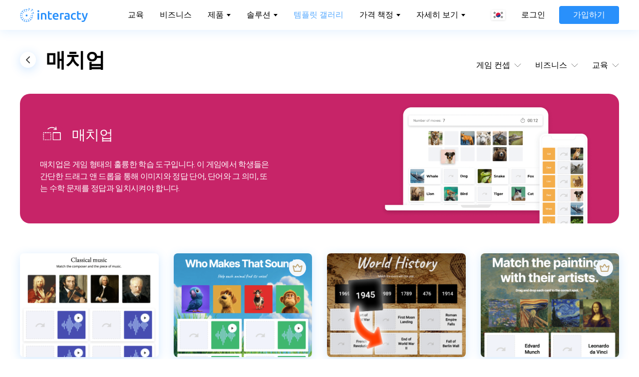

--- FILE ---
content_type: text/html; charset=utf-8
request_url: https://interacty.me/ko/template-gallery/section/81300020
body_size: 30966
content:
<!DOCTYPE html><html lang="ko"><head><link rel="preconnect" href="https://fonts.googleapis.com"/><link rel="preconnect" href="https://fonts.gstatic.com" crossorigin="true"/><link rel="stylesheet" data-href="https://fonts.googleapis.com/css2?family=Montserrat:ital,wght@0,100;0,200;0,300;0,400;0,500;0,600;0,700;0,800;0,900;1,100;1,200;1,300;1,400;1,500;1,600;1,700;1,800;1,900&amp;family=Roboto:ital,wght@0,100;0,300;0,400;0,500;0,700;0,900;1,100;1,300;1,400;1,500;1,700;1,900&amp;display=swap"/><meta name="google-site-verification" content="scQDemcZyszktZN7kC-gtoaI4O_0IkRp-MCgN-Z9_NU"/><link rel="preconnect" href="https://fonts.gstatic.com" crossorigin /><meta name="viewport" content="width=device-width"/><meta charSet="utf-8"/><link rel="preload" as="image" imagesrcset="/_next/static/image/images/logo/blue.9f6c317928ecd435916c8d42a2f173b2.svg 640w, /_next/static/image/images/logo/blue.9f6c317928ecd435916c8d42a2f173b2.svg 750w, /_next/static/image/images/logo/blue.9f6c317928ecd435916c8d42a2f173b2.svg 828w, /_next/static/image/images/logo/blue.9f6c317928ecd435916c8d42a2f173b2.svg 1080w, /_next/static/image/images/logo/blue.9f6c317928ecd435916c8d42a2f173b2.svg 1200w, /_next/static/image/images/logo/blue.9f6c317928ecd435916c8d42a2f173b2.svg 1920w, /_next/static/image/images/logo/blue.9f6c317928ecd435916c8d42a2f173b2.svg 2048w, /_next/static/image/images/logo/blue.9f6c317928ecd435916c8d42a2f173b2.svg 3840w" imagesizes="100vw"/><title>매치업</title><meta property="og:title" content="매치업 | Interacty"/><meta name="description" content="매치업은 게임 형태의 훌륭한 학습 도구입니다. 이 게임에서 학생들은 간단한 드래그 앤 드롭을 통해 이미지와 정답 단어, 단어와 그 의미, 또는 수학 문제를 정답과 일치시켜야 합니다."/><meta property="og:description" content="매치업은 게임 형태의 훌륭한 학습 도구입니다. 이 게임에서 학생들은 간단한 드래그 앤 드롭을 통해 이미지와 정답 단어, 단어와 그 의미, 또는 수학 문제를 정답과 일치시켜야 합니다."/><meta name="keywords" content="interacty, interact, create interactive content, quiz maker, create quiz for free, generate leads, segment audience, create online quizzes, create lead generation quiz, interactive content, quizzes, create photogallery, quizzes for marketers, engage, engagement, analytics, statistics, integrations, interactive formats, lead generation, online storytelling tools, engaging content creation platform, tool for marketers"/><meta name="twitter:title" content="매치업 | Interacty"/><meta name="twitter:description" content="매치업은 게임 형태의 훌륭한 학습 도구입니다. 이 게임에서 학생들은 간단한 드래그 앤 드롭을 통해 이미지와 정답 단어, 단어와 그 의미, 또는 수학 문제를 정답과 일치시켜야 합니다."/><meta name="twitter:card" content="summary"/><meta name="twitter:image" content="https://interacty-prod-bucket.s3.amazonaws.com/media/790171.png"/><meta property="og:image" content="https://interacty-prod-bucket.s3.amazonaws.com/media/790171.png"/><meta property="og:image:type"/><meta property="og:image:width" content="648"/><meta property="og:image:height" content="390"/><meta property="og:locale" content="ko"/><meta property="og:locale:alternate" content="en"/><link rel="alternate" hrefLang="en" href="https://interacty.me/template-gallery/section/81300020"/><meta property="og:locale:alternate" content="es"/><link rel="alternate" hrefLang="es" href="https://interacty.me/es/template-gallery/section/81300020"/><meta property="og:locale:alternate" content="pt"/><link rel="alternate" hrefLang="pt" href="https://interacty.me/pt/template-gallery/section/81300020"/><meta property="og:locale:alternate" content="fr"/><link rel="alternate" hrefLang="fr" href="https://interacty.me/fr/template-gallery/section/81300020"/><meta property="og:locale:alternate" content="ru"/><link rel="alternate" hrefLang="ru" href="https://interacty.me/ru/template-gallery/section/81300020"/><meta property="og:locale:alternate" content="de"/><link rel="alternate" hrefLang="de" href="https://interacty.me/de/template-gallery/section/81300020"/><meta property="og:locale:alternate" content="it"/><link rel="alternate" hrefLang="it" href="https://interacty.me/it/template-gallery/section/81300020"/><meta property="og:locale:alternate" content="pl"/><link rel="alternate" hrefLang="pl" href="https://interacty.me/pl/template-gallery/section/81300020"/><meta property="og:locale:alternate" content="uk"/><link rel="alternate" hrefLang="uk" href="https://interacty.me/uk/template-gallery/section/81300020"/><meta property="og:locale:alternate" content="lv"/><link rel="alternate" hrefLang="lv" href="https://interacty.me/lv/template-gallery/section/81300020"/><meta property="og:locale:alternate" content="nl"/><link rel="alternate" hrefLang="nl" href="https://interacty.me/nl/template-gallery/section/81300020"/><meta property="og:locale:alternate" content="id"/><link rel="alternate" hrefLang="id" href="https://interacty.me/id/template-gallery/section/81300020"/><meta property="og:locale:alternate" content="no"/><link rel="alternate" hrefLang="no" href="https://interacty.me/no/template-gallery/section/81300020"/><meta property="og:locale:alternate" content="sv"/><link rel="alternate" hrefLang="sv" href="https://interacty.me/sv/template-gallery/section/81300020"/><meta property="og:locale:alternate" content="da"/><link rel="alternate" hrefLang="da" href="https://interacty.me/da/template-gallery/section/81300020"/><meta property="og:locale:alternate" content="fi"/><link rel="alternate" hrefLang="fi" href="https://interacty.me/fi/template-gallery/section/81300020"/><meta property="og:locale:alternate" content="ro"/><link rel="alternate" hrefLang="ro" href="https://interacty.me/ro/template-gallery/section/81300020"/><meta property="og:locale:alternate" content="tr"/><link rel="alternate" hrefLang="tr" href="https://interacty.me/tr/template-gallery/section/81300020"/><meta property="og:locale:alternate" content="ko"/><link rel="alternate" hrefLang="ko" href="https://interacty.me/ko/template-gallery/section/81300020"/><meta property="og:locale:alternate" content="jp"/><link rel="alternate" hrefLang="jp" href="https://interacty.me/jp/template-gallery/section/81300020"/><meta property="og:type" content="website"/><meta property="og:site_name" content="Interacty"/><meta property="og:url" content="https://interacty.me/ko/template-gallery/section/81300020"/><link rel="canonical" href="https://interacty.me/ko/template-gallery/section/81300020"/><script type="application/ld+json">{"@context":"https://schema.org","@type":"Product","mainEntityOfPage":{"@type":"WebPage","@id":"https://interacty.me/ko/template-gallery/section/81300020"},"headline":"매치업","image":"https://interacty.mehttps://interacty-prod-bucket.s3.amazonaws.com/media/790171.png","author":{"@type":"Person","name":"Interacty"},"publisher":{"name":"Interacty","@type":"Organization","logo":{"@type":"ImageObject","url":"https://interacty.me/images/logo.svg"}},"description":"매치업은 게임 형태의 훌륭한 학습 도구입니다. 이 게임에서 학생들은 간단한 드래그 앤 드롭을 통해 이미지와 정답 단어, 단어와 그 의미, 또는 수학 문제를 정답과 일치시켜야 합니다.","isAccessibleForFree":"False"}</script><meta name="next-head-count" content="62"/><link rel="preload" href="/_next/static/css/87289f009fba61736409.css" as="style"/><link rel="stylesheet" href="/_next/static/css/87289f009fba61736409.css" data-n-g=""/><link rel="preload" href="/_next/static/css/97347f1a9ab431677ef9.css" as="style"/><link rel="stylesheet" href="/_next/static/css/97347f1a9ab431677ef9.css" data-n-p=""/><link rel="preload" href="/_next/static/css/c91c32827ede20eb0a94.css" as="style"/><link rel="stylesheet" href="/_next/static/css/c91c32827ede20eb0a94.css" data-n-p=""/><link rel="preload" href="/_next/static/css/79aa793258040e96591b.css" as="style"/><link rel="stylesheet" href="/_next/static/css/79aa793258040e96591b.css" data-n-p=""/><noscript data-n-css=""></noscript><script defer="" nomodule="" src="/_next/static/chunks/polyfills-a40ef1678bae11e696dba45124eadd70.js"></script><script src="https://p.interacty.me/l.js" defer="" data-nscript="beforeInteractive"></script><script src="/_next/static/chunks/webpack-188e2a853bbcaaee042c.js" defer=""></script><script src="/_next/static/chunks/framework-106d25c2ed81dc45938c.js" defer=""></script><script src="/_next/static/chunks/main-70dd238c7547d384cb83.js" defer=""></script><script src="/_next/static/chunks/pages/_app-de470fdafbbe9db96f2f.js" defer=""></script><script src="/_next/static/chunks/75fc9c18-2a20c2e7f10e4bdea475.js" defer=""></script><script src="/_next/static/chunks/2251-9be98d30607b77e1323b.js" defer=""></script><script src="/_next/static/chunks/4130-c658eb2e7a36fb739206.js" defer=""></script><script src="/_next/static/chunks/7765-ce06ca7cc54885691fc7.js" defer=""></script><script src="/_next/static/chunks/1852-79aade34fc66cf1bfe53.js" defer=""></script><script src="/_next/static/chunks/9984-00f2e9a7f3f524361b6c.js" defer=""></script><script src="/_next/static/chunks/5116-291ddedca5b3e2268ada.js" defer=""></script><script src="/_next/static/chunks/5413-06508134f47461facd17.js" defer=""></script><script src="/_next/static/chunks/6713-e15f548ce0033a627ffe.js" defer=""></script><script src="/_next/static/chunks/3343-53fa18f14aed222eea61.js" defer=""></script><script src="/_next/static/chunks/4734-5aa91172f960bdc99ed4.js" defer=""></script><script src="/_next/static/chunks/4181-4844f12596170b9b5e14.js" defer=""></script><script src="/_next/static/chunks/2193-134540c433a18f8fd7e0.js" defer=""></script><script src="/_next/static/chunks/pages/template-gallery/section/%5BsectionId%5D-493cee1af83e00477fa3.js" defer=""></script><script src="/_next/static/8u33g5As3l8pQa0xvlmSQ/_buildManifest.js" defer=""></script><script src="/_next/static/8u33g5As3l8pQa0xvlmSQ/_ssgManifest.js" defer=""></script><style data-href="https://fonts.googleapis.com/css2?family=Montserrat:ital,wght@0,100;0,200;0,300;0,400;0,500;0,600;0,700;0,800;0,900;1,100;1,200;1,300;1,400;1,500;1,600;1,700;1,800;1,900&family=Roboto:ital,wght@0,100;0,300;0,400;0,500;0,700;0,900;1,100;1,300;1,400;1,500;1,700;1,900&display=swap">@font-face{font-family:'Montserrat';font-style:italic;font-weight:100;font-display:swap;src:url(https://fonts.gstatic.com/l/font?kit=JTUFjIg1_i6t8kCHKm459Wx7xQYXK0vOoz6jq6R8aXw&skey=2d3c1187d5eede0f&v=v31) format('woff')}@font-face{font-family:'Montserrat';font-style:italic;font-weight:200;font-display:swap;src:url(https://fonts.gstatic.com/l/font?kit=JTUFjIg1_i6t8kCHKm459Wx7xQYXK0vOoz6jqyR9aXw&skey=2d3c1187d5eede0f&v=v31) format('woff')}@font-face{font-family:'Montserrat';font-style:italic;font-weight:300;font-display:swap;src:url(https://fonts.gstatic.com/l/font?kit=JTUFjIg1_i6t8kCHKm459Wx7xQYXK0vOoz6jq_p9aXw&skey=2d3c1187d5eede0f&v=v31) format('woff')}@font-face{font-family:'Montserrat';font-style:italic;font-weight:400;font-display:swap;src:url(https://fonts.gstatic.com/l/font?kit=JTUFjIg1_i6t8kCHKm459Wx7xQYXK0vOoz6jq6R9aXw&skey=2d3c1187d5eede0f&v=v31) format('woff')}@font-face{font-family:'Montserrat';font-style:italic;font-weight:500;font-display:swap;src:url(https://fonts.gstatic.com/l/font?kit=JTUFjIg1_i6t8kCHKm459Wx7xQYXK0vOoz6jq5Z9aXw&skey=2d3c1187d5eede0f&v=v31) format('woff')}@font-face{font-family:'Montserrat';font-style:italic;font-weight:600;font-display:swap;src:url(https://fonts.gstatic.com/l/font?kit=JTUFjIg1_i6t8kCHKm459Wx7xQYXK0vOoz6jq3p6aXw&skey=2d3c1187d5eede0f&v=v31) format('woff')}@font-face{font-family:'Montserrat';font-style:italic;font-weight:700;font-display:swap;src:url(https://fonts.gstatic.com/l/font?kit=JTUFjIg1_i6t8kCHKm459Wx7xQYXK0vOoz6jq0N6aXw&skey=2d3c1187d5eede0f&v=v31) format('woff')}@font-face{font-family:'Montserrat';font-style:italic;font-weight:800;font-display:swap;src:url(https://fonts.gstatic.com/l/font?kit=JTUFjIg1_i6t8kCHKm459Wx7xQYXK0vOoz6jqyR6aXw&skey=2d3c1187d5eede0f&v=v31) format('woff')}@font-face{font-family:'Montserrat';font-style:italic;font-weight:900;font-display:swap;src:url(https://fonts.gstatic.com/l/font?kit=JTUFjIg1_i6t8kCHKm459Wx7xQYXK0vOoz6jqw16aXw&skey=2d3c1187d5eede0f&v=v31) format('woff')}@font-face{font-family:'Montserrat';font-style:normal;font-weight:100;font-display:swap;src:url(https://fonts.gstatic.com/l/font?kit=JTUHjIg1_i6t8kCHKm4532VJOt5-QNFgpCtr6Uw9&skey=7bc19f711c0de8f&v=v31) format('woff')}@font-face{font-family:'Montserrat';font-style:normal;font-weight:200;font-display:swap;src:url(https://fonts.gstatic.com/l/font?kit=JTUHjIg1_i6t8kCHKm4532VJOt5-QNFgpCvr6Ew9&skey=7bc19f711c0de8f&v=v31) format('woff')}@font-face{font-family:'Montserrat';font-style:normal;font-weight:300;font-display:swap;src:url(https://fonts.gstatic.com/l/font?kit=JTUHjIg1_i6t8kCHKm4532VJOt5-QNFgpCs16Ew9&skey=7bc19f711c0de8f&v=v31) format('woff')}@font-face{font-family:'Montserrat';font-style:normal;font-weight:400;font-display:swap;src:url(https://fonts.gstatic.com/l/font?kit=JTUHjIg1_i6t8kCHKm4532VJOt5-QNFgpCtr6Ew9&skey=7bc19f711c0de8f&v=v31) format('woff')}@font-face{font-family:'Montserrat';font-style:normal;font-weight:500;font-display:swap;src:url(https://fonts.gstatic.com/l/font?kit=JTUHjIg1_i6t8kCHKm4532VJOt5-QNFgpCtZ6Ew9&skey=7bc19f711c0de8f&v=v31) format('woff')}@font-face{font-family:'Montserrat';font-style:normal;font-weight:600;font-display:swap;src:url(https://fonts.gstatic.com/l/font?kit=JTUHjIg1_i6t8kCHKm4532VJOt5-QNFgpCu170w9&skey=7bc19f711c0de8f&v=v31) format('woff')}@font-face{font-family:'Montserrat';font-style:normal;font-weight:700;font-display:swap;src:url(https://fonts.gstatic.com/l/font?kit=JTUHjIg1_i6t8kCHKm4532VJOt5-QNFgpCuM70w9&skey=7bc19f711c0de8f&v=v31) format('woff')}@font-face{font-family:'Montserrat';font-style:normal;font-weight:800;font-display:swap;src:url(https://fonts.gstatic.com/l/font?kit=JTUHjIg1_i6t8kCHKm4532VJOt5-QNFgpCvr70w9&skey=7bc19f711c0de8f&v=v31) format('woff')}@font-face{font-family:'Montserrat';font-style:normal;font-weight:900;font-display:swap;src:url(https://fonts.gstatic.com/l/font?kit=JTUHjIg1_i6t8kCHKm4532VJOt5-QNFgpCvC70w9&skey=7bc19f711c0de8f&v=v31) format('woff')}@font-face{font-family:'Roboto';font-style:italic;font-weight:100;font-stretch:normal;font-display:swap;src:url(https://fonts.gstatic.com/l/font?kit=KFOKCnqEu92Fr1Mu53ZEC9_Vu3r1gIhOszmOClHrs6ljXfMMLoHRiAw&skey=c608c610063635f9&v=v50) format('woff')}@font-face{font-family:'Roboto';font-style:italic;font-weight:300;font-stretch:normal;font-display:swap;src:url(https://fonts.gstatic.com/l/font?kit=KFOKCnqEu92Fr1Mu53ZEC9_Vu3r1gIhOszmOClHrs6ljXfMMLt_QiAw&skey=c608c610063635f9&v=v50) format('woff')}@font-face{font-family:'Roboto';font-style:italic;font-weight:400;font-stretch:normal;font-display:swap;src:url(https://fonts.gstatic.com/l/font?kit=KFOKCnqEu92Fr1Mu53ZEC9_Vu3r1gIhOszmOClHrs6ljXfMMLoHQiAw&skey=c608c610063635f9&v=v50) format('woff')}@font-face{font-family:'Roboto';font-style:italic;font-weight:500;font-stretch:normal;font-display:swap;src:url(https://fonts.gstatic.com/l/font?kit=KFOKCnqEu92Fr1Mu53ZEC9_Vu3r1gIhOszmOClHrs6ljXfMMLrPQiAw&skey=c608c610063635f9&v=v50) format('woff')}@font-face{font-family:'Roboto';font-style:italic;font-weight:700;font-stretch:normal;font-display:swap;src:url(https://fonts.gstatic.com/l/font?kit=KFOKCnqEu92Fr1Mu53ZEC9_Vu3r1gIhOszmOClHrs6ljXfMMLmbXiAw&skey=c608c610063635f9&v=v50) format('woff')}@font-face{font-family:'Roboto';font-style:italic;font-weight:900;font-stretch:normal;font-display:swap;src:url(https://fonts.gstatic.com/l/font?kit=KFOKCnqEu92Fr1Mu53ZEC9_Vu3r1gIhOszmOClHrs6ljXfMMLijXiAw&skey=c608c610063635f9&v=v50) format('woff')}@font-face{font-family:'Roboto';font-style:normal;font-weight:100;font-stretch:normal;font-display:swap;src:url(https://fonts.gstatic.com/l/font?kit=KFOMCnqEu92Fr1ME7kSn66aGLdTylUAMQXC89YmC2DPNWubEbGmQ&skey=a0a0114a1dcab3ac&v=v50) format('woff')}@font-face{font-family:'Roboto';font-style:normal;font-weight:300;font-stretch:normal;font-display:swap;src:url(https://fonts.gstatic.com/l/font?kit=KFOMCnqEu92Fr1ME7kSn66aGLdTylUAMQXC89YmC2DPNWuaabWmQ&skey=a0a0114a1dcab3ac&v=v50) format('woff')}@font-face{font-family:'Roboto';font-style:normal;font-weight:400;font-stretch:normal;font-display:swap;src:url(https://fonts.gstatic.com/l/font?kit=KFOMCnqEu92Fr1ME7kSn66aGLdTylUAMQXC89YmC2DPNWubEbWmQ&skey=a0a0114a1dcab3ac&v=v50) format('woff')}@font-face{font-family:'Roboto';font-style:normal;font-weight:500;font-stretch:normal;font-display:swap;src:url(https://fonts.gstatic.com/l/font?kit=KFOMCnqEu92Fr1ME7kSn66aGLdTylUAMQXC89YmC2DPNWub2bWmQ&skey=a0a0114a1dcab3ac&v=v50) format('woff')}@font-face{font-family:'Roboto';font-style:normal;font-weight:700;font-stretch:normal;font-display:swap;src:url(https://fonts.gstatic.com/l/font?kit=KFOMCnqEu92Fr1ME7kSn66aGLdTylUAMQXC89YmC2DPNWuYjammQ&skey=a0a0114a1dcab3ac&v=v50) format('woff')}@font-face{font-family:'Roboto';font-style:normal;font-weight:900;font-stretch:normal;font-display:swap;src:url(https://fonts.gstatic.com/l/font?kit=KFOMCnqEu92Fr1ME7kSn66aGLdTylUAMQXC89YmC2DPNWuZtammQ&skey=a0a0114a1dcab3ac&v=v50) format('woff')}@font-face{font-family:'Montserrat';font-style:italic;font-weight:100;font-display:swap;src:url(https://fonts.gstatic.com/s/montserrat/v31/JTUQjIg1_i6t8kCHKm459WxRxC7m0dR9pBOi.woff2) format('woff2');unicode-range:U+0460-052F,U+1C80-1C8A,U+20B4,U+2DE0-2DFF,U+A640-A69F,U+FE2E-FE2F}@font-face{font-family:'Montserrat';font-style:italic;font-weight:100;font-display:swap;src:url(https://fonts.gstatic.com/s/montserrat/v31/JTUQjIg1_i6t8kCHKm459WxRzS7m0dR9pBOi.woff2) format('woff2');unicode-range:U+0301,U+0400-045F,U+0490-0491,U+04B0-04B1,U+2116}@font-face{font-family:'Montserrat';font-style:italic;font-weight:100;font-display:swap;src:url(https://fonts.gstatic.com/s/montserrat/v31/JTUQjIg1_i6t8kCHKm459WxRxi7m0dR9pBOi.woff2) format('woff2');unicode-range:U+0102-0103,U+0110-0111,U+0128-0129,U+0168-0169,U+01A0-01A1,U+01AF-01B0,U+0300-0301,U+0303-0304,U+0308-0309,U+0323,U+0329,U+1EA0-1EF9,U+20AB}@font-face{font-family:'Montserrat';font-style:italic;font-weight:100;font-display:swap;src:url(https://fonts.gstatic.com/s/montserrat/v31/JTUQjIg1_i6t8kCHKm459WxRxy7m0dR9pBOi.woff2) format('woff2');unicode-range:U+0100-02BA,U+02BD-02C5,U+02C7-02CC,U+02CE-02D7,U+02DD-02FF,U+0304,U+0308,U+0329,U+1D00-1DBF,U+1E00-1E9F,U+1EF2-1EFF,U+2020,U+20A0-20AB,U+20AD-20C0,U+2113,U+2C60-2C7F,U+A720-A7FF}@font-face{font-family:'Montserrat';font-style:italic;font-weight:100;font-display:swap;src:url(https://fonts.gstatic.com/s/montserrat/v31/JTUQjIg1_i6t8kCHKm459WxRyS7m0dR9pA.woff2) format('woff2');unicode-range:U+0000-00FF,U+0131,U+0152-0153,U+02BB-02BC,U+02C6,U+02DA,U+02DC,U+0304,U+0308,U+0329,U+2000-206F,U+20AC,U+2122,U+2191,U+2193,U+2212,U+2215,U+FEFF,U+FFFD}@font-face{font-family:'Montserrat';font-style:italic;font-weight:200;font-display:swap;src:url(https://fonts.gstatic.com/s/montserrat/v31/JTUQjIg1_i6t8kCHKm459WxRxC7m0dR9pBOi.woff2) format('woff2');unicode-range:U+0460-052F,U+1C80-1C8A,U+20B4,U+2DE0-2DFF,U+A640-A69F,U+FE2E-FE2F}@font-face{font-family:'Montserrat';font-style:italic;font-weight:200;font-display:swap;src:url(https://fonts.gstatic.com/s/montserrat/v31/JTUQjIg1_i6t8kCHKm459WxRzS7m0dR9pBOi.woff2) format('woff2');unicode-range:U+0301,U+0400-045F,U+0490-0491,U+04B0-04B1,U+2116}@font-face{font-family:'Montserrat';font-style:italic;font-weight:200;font-display:swap;src:url(https://fonts.gstatic.com/s/montserrat/v31/JTUQjIg1_i6t8kCHKm459WxRxi7m0dR9pBOi.woff2) format('woff2');unicode-range:U+0102-0103,U+0110-0111,U+0128-0129,U+0168-0169,U+01A0-01A1,U+01AF-01B0,U+0300-0301,U+0303-0304,U+0308-0309,U+0323,U+0329,U+1EA0-1EF9,U+20AB}@font-face{font-family:'Montserrat';font-style:italic;font-weight:200;font-display:swap;src:url(https://fonts.gstatic.com/s/montserrat/v31/JTUQjIg1_i6t8kCHKm459WxRxy7m0dR9pBOi.woff2) format('woff2');unicode-range:U+0100-02BA,U+02BD-02C5,U+02C7-02CC,U+02CE-02D7,U+02DD-02FF,U+0304,U+0308,U+0329,U+1D00-1DBF,U+1E00-1E9F,U+1EF2-1EFF,U+2020,U+20A0-20AB,U+20AD-20C0,U+2113,U+2C60-2C7F,U+A720-A7FF}@font-face{font-family:'Montserrat';font-style:italic;font-weight:200;font-display:swap;src:url(https://fonts.gstatic.com/s/montserrat/v31/JTUQjIg1_i6t8kCHKm459WxRyS7m0dR9pA.woff2) format('woff2');unicode-range:U+0000-00FF,U+0131,U+0152-0153,U+02BB-02BC,U+02C6,U+02DA,U+02DC,U+0304,U+0308,U+0329,U+2000-206F,U+20AC,U+2122,U+2191,U+2193,U+2212,U+2215,U+FEFF,U+FFFD}@font-face{font-family:'Montserrat';font-style:italic;font-weight:300;font-display:swap;src:url(https://fonts.gstatic.com/s/montserrat/v31/JTUQjIg1_i6t8kCHKm459WxRxC7m0dR9pBOi.woff2) format('woff2');unicode-range:U+0460-052F,U+1C80-1C8A,U+20B4,U+2DE0-2DFF,U+A640-A69F,U+FE2E-FE2F}@font-face{font-family:'Montserrat';font-style:italic;font-weight:300;font-display:swap;src:url(https://fonts.gstatic.com/s/montserrat/v31/JTUQjIg1_i6t8kCHKm459WxRzS7m0dR9pBOi.woff2) format('woff2');unicode-range:U+0301,U+0400-045F,U+0490-0491,U+04B0-04B1,U+2116}@font-face{font-family:'Montserrat';font-style:italic;font-weight:300;font-display:swap;src:url(https://fonts.gstatic.com/s/montserrat/v31/JTUQjIg1_i6t8kCHKm459WxRxi7m0dR9pBOi.woff2) format('woff2');unicode-range:U+0102-0103,U+0110-0111,U+0128-0129,U+0168-0169,U+01A0-01A1,U+01AF-01B0,U+0300-0301,U+0303-0304,U+0308-0309,U+0323,U+0329,U+1EA0-1EF9,U+20AB}@font-face{font-family:'Montserrat';font-style:italic;font-weight:300;font-display:swap;src:url(https://fonts.gstatic.com/s/montserrat/v31/JTUQjIg1_i6t8kCHKm459WxRxy7m0dR9pBOi.woff2) format('woff2');unicode-range:U+0100-02BA,U+02BD-02C5,U+02C7-02CC,U+02CE-02D7,U+02DD-02FF,U+0304,U+0308,U+0329,U+1D00-1DBF,U+1E00-1E9F,U+1EF2-1EFF,U+2020,U+20A0-20AB,U+20AD-20C0,U+2113,U+2C60-2C7F,U+A720-A7FF}@font-face{font-family:'Montserrat';font-style:italic;font-weight:300;font-display:swap;src:url(https://fonts.gstatic.com/s/montserrat/v31/JTUQjIg1_i6t8kCHKm459WxRyS7m0dR9pA.woff2) format('woff2');unicode-range:U+0000-00FF,U+0131,U+0152-0153,U+02BB-02BC,U+02C6,U+02DA,U+02DC,U+0304,U+0308,U+0329,U+2000-206F,U+20AC,U+2122,U+2191,U+2193,U+2212,U+2215,U+FEFF,U+FFFD}@font-face{font-family:'Montserrat';font-style:italic;font-weight:400;font-display:swap;src:url(https://fonts.gstatic.com/s/montserrat/v31/JTUQjIg1_i6t8kCHKm459WxRxC7m0dR9pBOi.woff2) format('woff2');unicode-range:U+0460-052F,U+1C80-1C8A,U+20B4,U+2DE0-2DFF,U+A640-A69F,U+FE2E-FE2F}@font-face{font-family:'Montserrat';font-style:italic;font-weight:400;font-display:swap;src:url(https://fonts.gstatic.com/s/montserrat/v31/JTUQjIg1_i6t8kCHKm459WxRzS7m0dR9pBOi.woff2) format('woff2');unicode-range:U+0301,U+0400-045F,U+0490-0491,U+04B0-04B1,U+2116}@font-face{font-family:'Montserrat';font-style:italic;font-weight:400;font-display:swap;src:url(https://fonts.gstatic.com/s/montserrat/v31/JTUQjIg1_i6t8kCHKm459WxRxi7m0dR9pBOi.woff2) format('woff2');unicode-range:U+0102-0103,U+0110-0111,U+0128-0129,U+0168-0169,U+01A0-01A1,U+01AF-01B0,U+0300-0301,U+0303-0304,U+0308-0309,U+0323,U+0329,U+1EA0-1EF9,U+20AB}@font-face{font-family:'Montserrat';font-style:italic;font-weight:400;font-display:swap;src:url(https://fonts.gstatic.com/s/montserrat/v31/JTUQjIg1_i6t8kCHKm459WxRxy7m0dR9pBOi.woff2) format('woff2');unicode-range:U+0100-02BA,U+02BD-02C5,U+02C7-02CC,U+02CE-02D7,U+02DD-02FF,U+0304,U+0308,U+0329,U+1D00-1DBF,U+1E00-1E9F,U+1EF2-1EFF,U+2020,U+20A0-20AB,U+20AD-20C0,U+2113,U+2C60-2C7F,U+A720-A7FF}@font-face{font-family:'Montserrat';font-style:italic;font-weight:400;font-display:swap;src:url(https://fonts.gstatic.com/s/montserrat/v31/JTUQjIg1_i6t8kCHKm459WxRyS7m0dR9pA.woff2) format('woff2');unicode-range:U+0000-00FF,U+0131,U+0152-0153,U+02BB-02BC,U+02C6,U+02DA,U+02DC,U+0304,U+0308,U+0329,U+2000-206F,U+20AC,U+2122,U+2191,U+2193,U+2212,U+2215,U+FEFF,U+FFFD}@font-face{font-family:'Montserrat';font-style:italic;font-weight:500;font-display:swap;src:url(https://fonts.gstatic.com/s/montserrat/v31/JTUQjIg1_i6t8kCHKm459WxRxC7m0dR9pBOi.woff2) format('woff2');unicode-range:U+0460-052F,U+1C80-1C8A,U+20B4,U+2DE0-2DFF,U+A640-A69F,U+FE2E-FE2F}@font-face{font-family:'Montserrat';font-style:italic;font-weight:500;font-display:swap;src:url(https://fonts.gstatic.com/s/montserrat/v31/JTUQjIg1_i6t8kCHKm459WxRzS7m0dR9pBOi.woff2) format('woff2');unicode-range:U+0301,U+0400-045F,U+0490-0491,U+04B0-04B1,U+2116}@font-face{font-family:'Montserrat';font-style:italic;font-weight:500;font-display:swap;src:url(https://fonts.gstatic.com/s/montserrat/v31/JTUQjIg1_i6t8kCHKm459WxRxi7m0dR9pBOi.woff2) format('woff2');unicode-range:U+0102-0103,U+0110-0111,U+0128-0129,U+0168-0169,U+01A0-01A1,U+01AF-01B0,U+0300-0301,U+0303-0304,U+0308-0309,U+0323,U+0329,U+1EA0-1EF9,U+20AB}@font-face{font-family:'Montserrat';font-style:italic;font-weight:500;font-display:swap;src:url(https://fonts.gstatic.com/s/montserrat/v31/JTUQjIg1_i6t8kCHKm459WxRxy7m0dR9pBOi.woff2) format('woff2');unicode-range:U+0100-02BA,U+02BD-02C5,U+02C7-02CC,U+02CE-02D7,U+02DD-02FF,U+0304,U+0308,U+0329,U+1D00-1DBF,U+1E00-1E9F,U+1EF2-1EFF,U+2020,U+20A0-20AB,U+20AD-20C0,U+2113,U+2C60-2C7F,U+A720-A7FF}@font-face{font-family:'Montserrat';font-style:italic;font-weight:500;font-display:swap;src:url(https://fonts.gstatic.com/s/montserrat/v31/JTUQjIg1_i6t8kCHKm459WxRyS7m0dR9pA.woff2) format('woff2');unicode-range:U+0000-00FF,U+0131,U+0152-0153,U+02BB-02BC,U+02C6,U+02DA,U+02DC,U+0304,U+0308,U+0329,U+2000-206F,U+20AC,U+2122,U+2191,U+2193,U+2212,U+2215,U+FEFF,U+FFFD}@font-face{font-family:'Montserrat';font-style:italic;font-weight:600;font-display:swap;src:url(https://fonts.gstatic.com/s/montserrat/v31/JTUQjIg1_i6t8kCHKm459WxRxC7m0dR9pBOi.woff2) format('woff2');unicode-range:U+0460-052F,U+1C80-1C8A,U+20B4,U+2DE0-2DFF,U+A640-A69F,U+FE2E-FE2F}@font-face{font-family:'Montserrat';font-style:italic;font-weight:600;font-display:swap;src:url(https://fonts.gstatic.com/s/montserrat/v31/JTUQjIg1_i6t8kCHKm459WxRzS7m0dR9pBOi.woff2) format('woff2');unicode-range:U+0301,U+0400-045F,U+0490-0491,U+04B0-04B1,U+2116}@font-face{font-family:'Montserrat';font-style:italic;font-weight:600;font-display:swap;src:url(https://fonts.gstatic.com/s/montserrat/v31/JTUQjIg1_i6t8kCHKm459WxRxi7m0dR9pBOi.woff2) format('woff2');unicode-range:U+0102-0103,U+0110-0111,U+0128-0129,U+0168-0169,U+01A0-01A1,U+01AF-01B0,U+0300-0301,U+0303-0304,U+0308-0309,U+0323,U+0329,U+1EA0-1EF9,U+20AB}@font-face{font-family:'Montserrat';font-style:italic;font-weight:600;font-display:swap;src:url(https://fonts.gstatic.com/s/montserrat/v31/JTUQjIg1_i6t8kCHKm459WxRxy7m0dR9pBOi.woff2) format('woff2');unicode-range:U+0100-02BA,U+02BD-02C5,U+02C7-02CC,U+02CE-02D7,U+02DD-02FF,U+0304,U+0308,U+0329,U+1D00-1DBF,U+1E00-1E9F,U+1EF2-1EFF,U+2020,U+20A0-20AB,U+20AD-20C0,U+2113,U+2C60-2C7F,U+A720-A7FF}@font-face{font-family:'Montserrat';font-style:italic;font-weight:600;font-display:swap;src:url(https://fonts.gstatic.com/s/montserrat/v31/JTUQjIg1_i6t8kCHKm459WxRyS7m0dR9pA.woff2) format('woff2');unicode-range:U+0000-00FF,U+0131,U+0152-0153,U+02BB-02BC,U+02C6,U+02DA,U+02DC,U+0304,U+0308,U+0329,U+2000-206F,U+20AC,U+2122,U+2191,U+2193,U+2212,U+2215,U+FEFF,U+FFFD}@font-face{font-family:'Montserrat';font-style:italic;font-weight:700;font-display:swap;src:url(https://fonts.gstatic.com/s/montserrat/v31/JTUQjIg1_i6t8kCHKm459WxRxC7m0dR9pBOi.woff2) format('woff2');unicode-range:U+0460-052F,U+1C80-1C8A,U+20B4,U+2DE0-2DFF,U+A640-A69F,U+FE2E-FE2F}@font-face{font-family:'Montserrat';font-style:italic;font-weight:700;font-display:swap;src:url(https://fonts.gstatic.com/s/montserrat/v31/JTUQjIg1_i6t8kCHKm459WxRzS7m0dR9pBOi.woff2) format('woff2');unicode-range:U+0301,U+0400-045F,U+0490-0491,U+04B0-04B1,U+2116}@font-face{font-family:'Montserrat';font-style:italic;font-weight:700;font-display:swap;src:url(https://fonts.gstatic.com/s/montserrat/v31/JTUQjIg1_i6t8kCHKm459WxRxi7m0dR9pBOi.woff2) format('woff2');unicode-range:U+0102-0103,U+0110-0111,U+0128-0129,U+0168-0169,U+01A0-01A1,U+01AF-01B0,U+0300-0301,U+0303-0304,U+0308-0309,U+0323,U+0329,U+1EA0-1EF9,U+20AB}@font-face{font-family:'Montserrat';font-style:italic;font-weight:700;font-display:swap;src:url(https://fonts.gstatic.com/s/montserrat/v31/JTUQjIg1_i6t8kCHKm459WxRxy7m0dR9pBOi.woff2) format('woff2');unicode-range:U+0100-02BA,U+02BD-02C5,U+02C7-02CC,U+02CE-02D7,U+02DD-02FF,U+0304,U+0308,U+0329,U+1D00-1DBF,U+1E00-1E9F,U+1EF2-1EFF,U+2020,U+20A0-20AB,U+20AD-20C0,U+2113,U+2C60-2C7F,U+A720-A7FF}@font-face{font-family:'Montserrat';font-style:italic;font-weight:700;font-display:swap;src:url(https://fonts.gstatic.com/s/montserrat/v31/JTUQjIg1_i6t8kCHKm459WxRyS7m0dR9pA.woff2) format('woff2');unicode-range:U+0000-00FF,U+0131,U+0152-0153,U+02BB-02BC,U+02C6,U+02DA,U+02DC,U+0304,U+0308,U+0329,U+2000-206F,U+20AC,U+2122,U+2191,U+2193,U+2212,U+2215,U+FEFF,U+FFFD}@font-face{font-family:'Montserrat';font-style:italic;font-weight:800;font-display:swap;src:url(https://fonts.gstatic.com/s/montserrat/v31/JTUQjIg1_i6t8kCHKm459WxRxC7m0dR9pBOi.woff2) format('woff2');unicode-range:U+0460-052F,U+1C80-1C8A,U+20B4,U+2DE0-2DFF,U+A640-A69F,U+FE2E-FE2F}@font-face{font-family:'Montserrat';font-style:italic;font-weight:800;font-display:swap;src:url(https://fonts.gstatic.com/s/montserrat/v31/JTUQjIg1_i6t8kCHKm459WxRzS7m0dR9pBOi.woff2) format('woff2');unicode-range:U+0301,U+0400-045F,U+0490-0491,U+04B0-04B1,U+2116}@font-face{font-family:'Montserrat';font-style:italic;font-weight:800;font-display:swap;src:url(https://fonts.gstatic.com/s/montserrat/v31/JTUQjIg1_i6t8kCHKm459WxRxi7m0dR9pBOi.woff2) format('woff2');unicode-range:U+0102-0103,U+0110-0111,U+0128-0129,U+0168-0169,U+01A0-01A1,U+01AF-01B0,U+0300-0301,U+0303-0304,U+0308-0309,U+0323,U+0329,U+1EA0-1EF9,U+20AB}@font-face{font-family:'Montserrat';font-style:italic;font-weight:800;font-display:swap;src:url(https://fonts.gstatic.com/s/montserrat/v31/JTUQjIg1_i6t8kCHKm459WxRxy7m0dR9pBOi.woff2) format('woff2');unicode-range:U+0100-02BA,U+02BD-02C5,U+02C7-02CC,U+02CE-02D7,U+02DD-02FF,U+0304,U+0308,U+0329,U+1D00-1DBF,U+1E00-1E9F,U+1EF2-1EFF,U+2020,U+20A0-20AB,U+20AD-20C0,U+2113,U+2C60-2C7F,U+A720-A7FF}@font-face{font-family:'Montserrat';font-style:italic;font-weight:800;font-display:swap;src:url(https://fonts.gstatic.com/s/montserrat/v31/JTUQjIg1_i6t8kCHKm459WxRyS7m0dR9pA.woff2) format('woff2');unicode-range:U+0000-00FF,U+0131,U+0152-0153,U+02BB-02BC,U+02C6,U+02DA,U+02DC,U+0304,U+0308,U+0329,U+2000-206F,U+20AC,U+2122,U+2191,U+2193,U+2212,U+2215,U+FEFF,U+FFFD}@font-face{font-family:'Montserrat';font-style:italic;font-weight:900;font-display:swap;src:url(https://fonts.gstatic.com/s/montserrat/v31/JTUQjIg1_i6t8kCHKm459WxRxC7m0dR9pBOi.woff2) format('woff2');unicode-range:U+0460-052F,U+1C80-1C8A,U+20B4,U+2DE0-2DFF,U+A640-A69F,U+FE2E-FE2F}@font-face{font-family:'Montserrat';font-style:italic;font-weight:900;font-display:swap;src:url(https://fonts.gstatic.com/s/montserrat/v31/JTUQjIg1_i6t8kCHKm459WxRzS7m0dR9pBOi.woff2) format('woff2');unicode-range:U+0301,U+0400-045F,U+0490-0491,U+04B0-04B1,U+2116}@font-face{font-family:'Montserrat';font-style:italic;font-weight:900;font-display:swap;src:url(https://fonts.gstatic.com/s/montserrat/v31/JTUQjIg1_i6t8kCHKm459WxRxi7m0dR9pBOi.woff2) format('woff2');unicode-range:U+0102-0103,U+0110-0111,U+0128-0129,U+0168-0169,U+01A0-01A1,U+01AF-01B0,U+0300-0301,U+0303-0304,U+0308-0309,U+0323,U+0329,U+1EA0-1EF9,U+20AB}@font-face{font-family:'Montserrat';font-style:italic;font-weight:900;font-display:swap;src:url(https://fonts.gstatic.com/s/montserrat/v31/JTUQjIg1_i6t8kCHKm459WxRxy7m0dR9pBOi.woff2) format('woff2');unicode-range:U+0100-02BA,U+02BD-02C5,U+02C7-02CC,U+02CE-02D7,U+02DD-02FF,U+0304,U+0308,U+0329,U+1D00-1DBF,U+1E00-1E9F,U+1EF2-1EFF,U+2020,U+20A0-20AB,U+20AD-20C0,U+2113,U+2C60-2C7F,U+A720-A7FF}@font-face{font-family:'Montserrat';font-style:italic;font-weight:900;font-display:swap;src:url(https://fonts.gstatic.com/s/montserrat/v31/JTUQjIg1_i6t8kCHKm459WxRyS7m0dR9pA.woff2) format('woff2');unicode-range:U+0000-00FF,U+0131,U+0152-0153,U+02BB-02BC,U+02C6,U+02DA,U+02DC,U+0304,U+0308,U+0329,U+2000-206F,U+20AC,U+2122,U+2191,U+2193,U+2212,U+2215,U+FEFF,U+FFFD}@font-face{font-family:'Montserrat';font-style:normal;font-weight:100;font-display:swap;src:url(https://fonts.gstatic.com/s/montserrat/v31/JTUSjIg1_i6t8kCHKm459WRhyyTh89ZNpQ.woff2) format('woff2');unicode-range:U+0460-052F,U+1C80-1C8A,U+20B4,U+2DE0-2DFF,U+A640-A69F,U+FE2E-FE2F}@font-face{font-family:'Montserrat';font-style:normal;font-weight:100;font-display:swap;src:url(https://fonts.gstatic.com/s/montserrat/v31/JTUSjIg1_i6t8kCHKm459W1hyyTh89ZNpQ.woff2) format('woff2');unicode-range:U+0301,U+0400-045F,U+0490-0491,U+04B0-04B1,U+2116}@font-face{font-family:'Montserrat';font-style:normal;font-weight:100;font-display:swap;src:url(https://fonts.gstatic.com/s/montserrat/v31/JTUSjIg1_i6t8kCHKm459WZhyyTh89ZNpQ.woff2) format('woff2');unicode-range:U+0102-0103,U+0110-0111,U+0128-0129,U+0168-0169,U+01A0-01A1,U+01AF-01B0,U+0300-0301,U+0303-0304,U+0308-0309,U+0323,U+0329,U+1EA0-1EF9,U+20AB}@font-face{font-family:'Montserrat';font-style:normal;font-weight:100;font-display:swap;src:url(https://fonts.gstatic.com/s/montserrat/v31/JTUSjIg1_i6t8kCHKm459WdhyyTh89ZNpQ.woff2) format('woff2');unicode-range:U+0100-02BA,U+02BD-02C5,U+02C7-02CC,U+02CE-02D7,U+02DD-02FF,U+0304,U+0308,U+0329,U+1D00-1DBF,U+1E00-1E9F,U+1EF2-1EFF,U+2020,U+20A0-20AB,U+20AD-20C0,U+2113,U+2C60-2C7F,U+A720-A7FF}@font-face{font-family:'Montserrat';font-style:normal;font-weight:100;font-display:swap;src:url(https://fonts.gstatic.com/s/montserrat/v31/JTUSjIg1_i6t8kCHKm459WlhyyTh89Y.woff2) format('woff2');unicode-range:U+0000-00FF,U+0131,U+0152-0153,U+02BB-02BC,U+02C6,U+02DA,U+02DC,U+0304,U+0308,U+0329,U+2000-206F,U+20AC,U+2122,U+2191,U+2193,U+2212,U+2215,U+FEFF,U+FFFD}@font-face{font-family:'Montserrat';font-style:normal;font-weight:200;font-display:swap;src:url(https://fonts.gstatic.com/s/montserrat/v31/JTUSjIg1_i6t8kCHKm459WRhyyTh89ZNpQ.woff2) format('woff2');unicode-range:U+0460-052F,U+1C80-1C8A,U+20B4,U+2DE0-2DFF,U+A640-A69F,U+FE2E-FE2F}@font-face{font-family:'Montserrat';font-style:normal;font-weight:200;font-display:swap;src:url(https://fonts.gstatic.com/s/montserrat/v31/JTUSjIg1_i6t8kCHKm459W1hyyTh89ZNpQ.woff2) format('woff2');unicode-range:U+0301,U+0400-045F,U+0490-0491,U+04B0-04B1,U+2116}@font-face{font-family:'Montserrat';font-style:normal;font-weight:200;font-display:swap;src:url(https://fonts.gstatic.com/s/montserrat/v31/JTUSjIg1_i6t8kCHKm459WZhyyTh89ZNpQ.woff2) format('woff2');unicode-range:U+0102-0103,U+0110-0111,U+0128-0129,U+0168-0169,U+01A0-01A1,U+01AF-01B0,U+0300-0301,U+0303-0304,U+0308-0309,U+0323,U+0329,U+1EA0-1EF9,U+20AB}@font-face{font-family:'Montserrat';font-style:normal;font-weight:200;font-display:swap;src:url(https://fonts.gstatic.com/s/montserrat/v31/JTUSjIg1_i6t8kCHKm459WdhyyTh89ZNpQ.woff2) format('woff2');unicode-range:U+0100-02BA,U+02BD-02C5,U+02C7-02CC,U+02CE-02D7,U+02DD-02FF,U+0304,U+0308,U+0329,U+1D00-1DBF,U+1E00-1E9F,U+1EF2-1EFF,U+2020,U+20A0-20AB,U+20AD-20C0,U+2113,U+2C60-2C7F,U+A720-A7FF}@font-face{font-family:'Montserrat';font-style:normal;font-weight:200;font-display:swap;src:url(https://fonts.gstatic.com/s/montserrat/v31/JTUSjIg1_i6t8kCHKm459WlhyyTh89Y.woff2) format('woff2');unicode-range:U+0000-00FF,U+0131,U+0152-0153,U+02BB-02BC,U+02C6,U+02DA,U+02DC,U+0304,U+0308,U+0329,U+2000-206F,U+20AC,U+2122,U+2191,U+2193,U+2212,U+2215,U+FEFF,U+FFFD}@font-face{font-family:'Montserrat';font-style:normal;font-weight:300;font-display:swap;src:url(https://fonts.gstatic.com/s/montserrat/v31/JTUSjIg1_i6t8kCHKm459WRhyyTh89ZNpQ.woff2) format('woff2');unicode-range:U+0460-052F,U+1C80-1C8A,U+20B4,U+2DE0-2DFF,U+A640-A69F,U+FE2E-FE2F}@font-face{font-family:'Montserrat';font-style:normal;font-weight:300;font-display:swap;src:url(https://fonts.gstatic.com/s/montserrat/v31/JTUSjIg1_i6t8kCHKm459W1hyyTh89ZNpQ.woff2) format('woff2');unicode-range:U+0301,U+0400-045F,U+0490-0491,U+04B0-04B1,U+2116}@font-face{font-family:'Montserrat';font-style:normal;font-weight:300;font-display:swap;src:url(https://fonts.gstatic.com/s/montserrat/v31/JTUSjIg1_i6t8kCHKm459WZhyyTh89ZNpQ.woff2) format('woff2');unicode-range:U+0102-0103,U+0110-0111,U+0128-0129,U+0168-0169,U+01A0-01A1,U+01AF-01B0,U+0300-0301,U+0303-0304,U+0308-0309,U+0323,U+0329,U+1EA0-1EF9,U+20AB}@font-face{font-family:'Montserrat';font-style:normal;font-weight:300;font-display:swap;src:url(https://fonts.gstatic.com/s/montserrat/v31/JTUSjIg1_i6t8kCHKm459WdhyyTh89ZNpQ.woff2) format('woff2');unicode-range:U+0100-02BA,U+02BD-02C5,U+02C7-02CC,U+02CE-02D7,U+02DD-02FF,U+0304,U+0308,U+0329,U+1D00-1DBF,U+1E00-1E9F,U+1EF2-1EFF,U+2020,U+20A0-20AB,U+20AD-20C0,U+2113,U+2C60-2C7F,U+A720-A7FF}@font-face{font-family:'Montserrat';font-style:normal;font-weight:300;font-display:swap;src:url(https://fonts.gstatic.com/s/montserrat/v31/JTUSjIg1_i6t8kCHKm459WlhyyTh89Y.woff2) format('woff2');unicode-range:U+0000-00FF,U+0131,U+0152-0153,U+02BB-02BC,U+02C6,U+02DA,U+02DC,U+0304,U+0308,U+0329,U+2000-206F,U+20AC,U+2122,U+2191,U+2193,U+2212,U+2215,U+FEFF,U+FFFD}@font-face{font-family:'Montserrat';font-style:normal;font-weight:400;font-display:swap;src:url(https://fonts.gstatic.com/s/montserrat/v31/JTUSjIg1_i6t8kCHKm459WRhyyTh89ZNpQ.woff2) format('woff2');unicode-range:U+0460-052F,U+1C80-1C8A,U+20B4,U+2DE0-2DFF,U+A640-A69F,U+FE2E-FE2F}@font-face{font-family:'Montserrat';font-style:normal;font-weight:400;font-display:swap;src:url(https://fonts.gstatic.com/s/montserrat/v31/JTUSjIg1_i6t8kCHKm459W1hyyTh89ZNpQ.woff2) format('woff2');unicode-range:U+0301,U+0400-045F,U+0490-0491,U+04B0-04B1,U+2116}@font-face{font-family:'Montserrat';font-style:normal;font-weight:400;font-display:swap;src:url(https://fonts.gstatic.com/s/montserrat/v31/JTUSjIg1_i6t8kCHKm459WZhyyTh89ZNpQ.woff2) format('woff2');unicode-range:U+0102-0103,U+0110-0111,U+0128-0129,U+0168-0169,U+01A0-01A1,U+01AF-01B0,U+0300-0301,U+0303-0304,U+0308-0309,U+0323,U+0329,U+1EA0-1EF9,U+20AB}@font-face{font-family:'Montserrat';font-style:normal;font-weight:400;font-display:swap;src:url(https://fonts.gstatic.com/s/montserrat/v31/JTUSjIg1_i6t8kCHKm459WdhyyTh89ZNpQ.woff2) format('woff2');unicode-range:U+0100-02BA,U+02BD-02C5,U+02C7-02CC,U+02CE-02D7,U+02DD-02FF,U+0304,U+0308,U+0329,U+1D00-1DBF,U+1E00-1E9F,U+1EF2-1EFF,U+2020,U+20A0-20AB,U+20AD-20C0,U+2113,U+2C60-2C7F,U+A720-A7FF}@font-face{font-family:'Montserrat';font-style:normal;font-weight:400;font-display:swap;src:url(https://fonts.gstatic.com/s/montserrat/v31/JTUSjIg1_i6t8kCHKm459WlhyyTh89Y.woff2) format('woff2');unicode-range:U+0000-00FF,U+0131,U+0152-0153,U+02BB-02BC,U+02C6,U+02DA,U+02DC,U+0304,U+0308,U+0329,U+2000-206F,U+20AC,U+2122,U+2191,U+2193,U+2212,U+2215,U+FEFF,U+FFFD}@font-face{font-family:'Montserrat';font-style:normal;font-weight:500;font-display:swap;src:url(https://fonts.gstatic.com/s/montserrat/v31/JTUSjIg1_i6t8kCHKm459WRhyyTh89ZNpQ.woff2) format('woff2');unicode-range:U+0460-052F,U+1C80-1C8A,U+20B4,U+2DE0-2DFF,U+A640-A69F,U+FE2E-FE2F}@font-face{font-family:'Montserrat';font-style:normal;font-weight:500;font-display:swap;src:url(https://fonts.gstatic.com/s/montserrat/v31/JTUSjIg1_i6t8kCHKm459W1hyyTh89ZNpQ.woff2) format('woff2');unicode-range:U+0301,U+0400-045F,U+0490-0491,U+04B0-04B1,U+2116}@font-face{font-family:'Montserrat';font-style:normal;font-weight:500;font-display:swap;src:url(https://fonts.gstatic.com/s/montserrat/v31/JTUSjIg1_i6t8kCHKm459WZhyyTh89ZNpQ.woff2) format('woff2');unicode-range:U+0102-0103,U+0110-0111,U+0128-0129,U+0168-0169,U+01A0-01A1,U+01AF-01B0,U+0300-0301,U+0303-0304,U+0308-0309,U+0323,U+0329,U+1EA0-1EF9,U+20AB}@font-face{font-family:'Montserrat';font-style:normal;font-weight:500;font-display:swap;src:url(https://fonts.gstatic.com/s/montserrat/v31/JTUSjIg1_i6t8kCHKm459WdhyyTh89ZNpQ.woff2) format('woff2');unicode-range:U+0100-02BA,U+02BD-02C5,U+02C7-02CC,U+02CE-02D7,U+02DD-02FF,U+0304,U+0308,U+0329,U+1D00-1DBF,U+1E00-1E9F,U+1EF2-1EFF,U+2020,U+20A0-20AB,U+20AD-20C0,U+2113,U+2C60-2C7F,U+A720-A7FF}@font-face{font-family:'Montserrat';font-style:normal;font-weight:500;font-display:swap;src:url(https://fonts.gstatic.com/s/montserrat/v31/JTUSjIg1_i6t8kCHKm459WlhyyTh89Y.woff2) format('woff2');unicode-range:U+0000-00FF,U+0131,U+0152-0153,U+02BB-02BC,U+02C6,U+02DA,U+02DC,U+0304,U+0308,U+0329,U+2000-206F,U+20AC,U+2122,U+2191,U+2193,U+2212,U+2215,U+FEFF,U+FFFD}@font-face{font-family:'Montserrat';font-style:normal;font-weight:600;font-display:swap;src:url(https://fonts.gstatic.com/s/montserrat/v31/JTUSjIg1_i6t8kCHKm459WRhyyTh89ZNpQ.woff2) format('woff2');unicode-range:U+0460-052F,U+1C80-1C8A,U+20B4,U+2DE0-2DFF,U+A640-A69F,U+FE2E-FE2F}@font-face{font-family:'Montserrat';font-style:normal;font-weight:600;font-display:swap;src:url(https://fonts.gstatic.com/s/montserrat/v31/JTUSjIg1_i6t8kCHKm459W1hyyTh89ZNpQ.woff2) format('woff2');unicode-range:U+0301,U+0400-045F,U+0490-0491,U+04B0-04B1,U+2116}@font-face{font-family:'Montserrat';font-style:normal;font-weight:600;font-display:swap;src:url(https://fonts.gstatic.com/s/montserrat/v31/JTUSjIg1_i6t8kCHKm459WZhyyTh89ZNpQ.woff2) format('woff2');unicode-range:U+0102-0103,U+0110-0111,U+0128-0129,U+0168-0169,U+01A0-01A1,U+01AF-01B0,U+0300-0301,U+0303-0304,U+0308-0309,U+0323,U+0329,U+1EA0-1EF9,U+20AB}@font-face{font-family:'Montserrat';font-style:normal;font-weight:600;font-display:swap;src:url(https://fonts.gstatic.com/s/montserrat/v31/JTUSjIg1_i6t8kCHKm459WdhyyTh89ZNpQ.woff2) format('woff2');unicode-range:U+0100-02BA,U+02BD-02C5,U+02C7-02CC,U+02CE-02D7,U+02DD-02FF,U+0304,U+0308,U+0329,U+1D00-1DBF,U+1E00-1E9F,U+1EF2-1EFF,U+2020,U+20A0-20AB,U+20AD-20C0,U+2113,U+2C60-2C7F,U+A720-A7FF}@font-face{font-family:'Montserrat';font-style:normal;font-weight:600;font-display:swap;src:url(https://fonts.gstatic.com/s/montserrat/v31/JTUSjIg1_i6t8kCHKm459WlhyyTh89Y.woff2) format('woff2');unicode-range:U+0000-00FF,U+0131,U+0152-0153,U+02BB-02BC,U+02C6,U+02DA,U+02DC,U+0304,U+0308,U+0329,U+2000-206F,U+20AC,U+2122,U+2191,U+2193,U+2212,U+2215,U+FEFF,U+FFFD}@font-face{font-family:'Montserrat';font-style:normal;font-weight:700;font-display:swap;src:url(https://fonts.gstatic.com/s/montserrat/v31/JTUSjIg1_i6t8kCHKm459WRhyyTh89ZNpQ.woff2) format('woff2');unicode-range:U+0460-052F,U+1C80-1C8A,U+20B4,U+2DE0-2DFF,U+A640-A69F,U+FE2E-FE2F}@font-face{font-family:'Montserrat';font-style:normal;font-weight:700;font-display:swap;src:url(https://fonts.gstatic.com/s/montserrat/v31/JTUSjIg1_i6t8kCHKm459W1hyyTh89ZNpQ.woff2) format('woff2');unicode-range:U+0301,U+0400-045F,U+0490-0491,U+04B0-04B1,U+2116}@font-face{font-family:'Montserrat';font-style:normal;font-weight:700;font-display:swap;src:url(https://fonts.gstatic.com/s/montserrat/v31/JTUSjIg1_i6t8kCHKm459WZhyyTh89ZNpQ.woff2) format('woff2');unicode-range:U+0102-0103,U+0110-0111,U+0128-0129,U+0168-0169,U+01A0-01A1,U+01AF-01B0,U+0300-0301,U+0303-0304,U+0308-0309,U+0323,U+0329,U+1EA0-1EF9,U+20AB}@font-face{font-family:'Montserrat';font-style:normal;font-weight:700;font-display:swap;src:url(https://fonts.gstatic.com/s/montserrat/v31/JTUSjIg1_i6t8kCHKm459WdhyyTh89ZNpQ.woff2) format('woff2');unicode-range:U+0100-02BA,U+02BD-02C5,U+02C7-02CC,U+02CE-02D7,U+02DD-02FF,U+0304,U+0308,U+0329,U+1D00-1DBF,U+1E00-1E9F,U+1EF2-1EFF,U+2020,U+20A0-20AB,U+20AD-20C0,U+2113,U+2C60-2C7F,U+A720-A7FF}@font-face{font-family:'Montserrat';font-style:normal;font-weight:700;font-display:swap;src:url(https://fonts.gstatic.com/s/montserrat/v31/JTUSjIg1_i6t8kCHKm459WlhyyTh89Y.woff2) format('woff2');unicode-range:U+0000-00FF,U+0131,U+0152-0153,U+02BB-02BC,U+02C6,U+02DA,U+02DC,U+0304,U+0308,U+0329,U+2000-206F,U+20AC,U+2122,U+2191,U+2193,U+2212,U+2215,U+FEFF,U+FFFD}@font-face{font-family:'Montserrat';font-style:normal;font-weight:800;font-display:swap;src:url(https://fonts.gstatic.com/s/montserrat/v31/JTUSjIg1_i6t8kCHKm459WRhyyTh89ZNpQ.woff2) format('woff2');unicode-range:U+0460-052F,U+1C80-1C8A,U+20B4,U+2DE0-2DFF,U+A640-A69F,U+FE2E-FE2F}@font-face{font-family:'Montserrat';font-style:normal;font-weight:800;font-display:swap;src:url(https://fonts.gstatic.com/s/montserrat/v31/JTUSjIg1_i6t8kCHKm459W1hyyTh89ZNpQ.woff2) format('woff2');unicode-range:U+0301,U+0400-045F,U+0490-0491,U+04B0-04B1,U+2116}@font-face{font-family:'Montserrat';font-style:normal;font-weight:800;font-display:swap;src:url(https://fonts.gstatic.com/s/montserrat/v31/JTUSjIg1_i6t8kCHKm459WZhyyTh89ZNpQ.woff2) format('woff2');unicode-range:U+0102-0103,U+0110-0111,U+0128-0129,U+0168-0169,U+01A0-01A1,U+01AF-01B0,U+0300-0301,U+0303-0304,U+0308-0309,U+0323,U+0329,U+1EA0-1EF9,U+20AB}@font-face{font-family:'Montserrat';font-style:normal;font-weight:800;font-display:swap;src:url(https://fonts.gstatic.com/s/montserrat/v31/JTUSjIg1_i6t8kCHKm459WdhyyTh89ZNpQ.woff2) format('woff2');unicode-range:U+0100-02BA,U+02BD-02C5,U+02C7-02CC,U+02CE-02D7,U+02DD-02FF,U+0304,U+0308,U+0329,U+1D00-1DBF,U+1E00-1E9F,U+1EF2-1EFF,U+2020,U+20A0-20AB,U+20AD-20C0,U+2113,U+2C60-2C7F,U+A720-A7FF}@font-face{font-family:'Montserrat';font-style:normal;font-weight:800;font-display:swap;src:url(https://fonts.gstatic.com/s/montserrat/v31/JTUSjIg1_i6t8kCHKm459WlhyyTh89Y.woff2) format('woff2');unicode-range:U+0000-00FF,U+0131,U+0152-0153,U+02BB-02BC,U+02C6,U+02DA,U+02DC,U+0304,U+0308,U+0329,U+2000-206F,U+20AC,U+2122,U+2191,U+2193,U+2212,U+2215,U+FEFF,U+FFFD}@font-face{font-family:'Montserrat';font-style:normal;font-weight:900;font-display:swap;src:url(https://fonts.gstatic.com/s/montserrat/v31/JTUSjIg1_i6t8kCHKm459WRhyyTh89ZNpQ.woff2) format('woff2');unicode-range:U+0460-052F,U+1C80-1C8A,U+20B4,U+2DE0-2DFF,U+A640-A69F,U+FE2E-FE2F}@font-face{font-family:'Montserrat';font-style:normal;font-weight:900;font-display:swap;src:url(https://fonts.gstatic.com/s/montserrat/v31/JTUSjIg1_i6t8kCHKm459W1hyyTh89ZNpQ.woff2) format('woff2');unicode-range:U+0301,U+0400-045F,U+0490-0491,U+04B0-04B1,U+2116}@font-face{font-family:'Montserrat';font-style:normal;font-weight:900;font-display:swap;src:url(https://fonts.gstatic.com/s/montserrat/v31/JTUSjIg1_i6t8kCHKm459WZhyyTh89ZNpQ.woff2) format('woff2');unicode-range:U+0102-0103,U+0110-0111,U+0128-0129,U+0168-0169,U+01A0-01A1,U+01AF-01B0,U+0300-0301,U+0303-0304,U+0308-0309,U+0323,U+0329,U+1EA0-1EF9,U+20AB}@font-face{font-family:'Montserrat';font-style:normal;font-weight:900;font-display:swap;src:url(https://fonts.gstatic.com/s/montserrat/v31/JTUSjIg1_i6t8kCHKm459WdhyyTh89ZNpQ.woff2) format('woff2');unicode-range:U+0100-02BA,U+02BD-02C5,U+02C7-02CC,U+02CE-02D7,U+02DD-02FF,U+0304,U+0308,U+0329,U+1D00-1DBF,U+1E00-1E9F,U+1EF2-1EFF,U+2020,U+20A0-20AB,U+20AD-20C0,U+2113,U+2C60-2C7F,U+A720-A7FF}@font-face{font-family:'Montserrat';font-style:normal;font-weight:900;font-display:swap;src:url(https://fonts.gstatic.com/s/montserrat/v31/JTUSjIg1_i6t8kCHKm459WlhyyTh89Y.woff2) format('woff2');unicode-range:U+0000-00FF,U+0131,U+0152-0153,U+02BB-02BC,U+02C6,U+02DA,U+02DC,U+0304,U+0308,U+0329,U+2000-206F,U+20AC,U+2122,U+2191,U+2193,U+2212,U+2215,U+FEFF,U+FFFD}@font-face{font-family:'Roboto';font-style:italic;font-weight:100;font-stretch:100%;font-display:swap;src:url(https://fonts.gstatic.com/s/roboto/v50/KFO5CnqEu92Fr1Mu53ZEC9_Vu3r1gIhOszmkC3kaSTbQWt4N.woff2) format('woff2');unicode-range:U+0460-052F,U+1C80-1C8A,U+20B4,U+2DE0-2DFF,U+A640-A69F,U+FE2E-FE2F}@font-face{font-family:'Roboto';font-style:italic;font-weight:100;font-stretch:100%;font-display:swap;src:url(https://fonts.gstatic.com/s/roboto/v50/KFO5CnqEu92Fr1Mu53ZEC9_Vu3r1gIhOszmkAnkaSTbQWt4N.woff2) format('woff2');unicode-range:U+0301,U+0400-045F,U+0490-0491,U+04B0-04B1,U+2116}@font-face{font-family:'Roboto';font-style:italic;font-weight:100;font-stretch:100%;font-display:swap;src:url(https://fonts.gstatic.com/s/roboto/v50/KFO5CnqEu92Fr1Mu53ZEC9_Vu3r1gIhOszmkCnkaSTbQWt4N.woff2) format('woff2');unicode-range:U+1F00-1FFF}@font-face{font-family:'Roboto';font-style:italic;font-weight:100;font-stretch:100%;font-display:swap;src:url(https://fonts.gstatic.com/s/roboto/v50/KFO5CnqEu92Fr1Mu53ZEC9_Vu3r1gIhOszmkBXkaSTbQWt4N.woff2) format('woff2');unicode-range:U+0370-0377,U+037A-037F,U+0384-038A,U+038C,U+038E-03A1,U+03A3-03FF}@font-face{font-family:'Roboto';font-style:italic;font-weight:100;font-stretch:100%;font-display:swap;src:url(https://fonts.gstatic.com/s/roboto/v50/KFO5CnqEu92Fr1Mu53ZEC9_Vu3r1gIhOszmkenkaSTbQWt4N.woff2) format('woff2');unicode-range:U+0302-0303,U+0305,U+0307-0308,U+0310,U+0312,U+0315,U+031A,U+0326-0327,U+032C,U+032F-0330,U+0332-0333,U+0338,U+033A,U+0346,U+034D,U+0391-03A1,U+03A3-03A9,U+03B1-03C9,U+03D1,U+03D5-03D6,U+03F0-03F1,U+03F4-03F5,U+2016-2017,U+2034-2038,U+203C,U+2040,U+2043,U+2047,U+2050,U+2057,U+205F,U+2070-2071,U+2074-208E,U+2090-209C,U+20D0-20DC,U+20E1,U+20E5-20EF,U+2100-2112,U+2114-2115,U+2117-2121,U+2123-214F,U+2190,U+2192,U+2194-21AE,U+21B0-21E5,U+21F1-21F2,U+21F4-2211,U+2213-2214,U+2216-22FF,U+2308-230B,U+2310,U+2319,U+231C-2321,U+2336-237A,U+237C,U+2395,U+239B-23B7,U+23D0,U+23DC-23E1,U+2474-2475,U+25AF,U+25B3,U+25B7,U+25BD,U+25C1,U+25CA,U+25CC,U+25FB,U+266D-266F,U+27C0-27FF,U+2900-2AFF,U+2B0E-2B11,U+2B30-2B4C,U+2BFE,U+3030,U+FF5B,U+FF5D,U+1D400-1D7FF,U+1EE00-1EEFF}@font-face{font-family:'Roboto';font-style:italic;font-weight:100;font-stretch:100%;font-display:swap;src:url(https://fonts.gstatic.com/s/roboto/v50/KFO5CnqEu92Fr1Mu53ZEC9_Vu3r1gIhOszmkaHkaSTbQWt4N.woff2) format('woff2');unicode-range:U+0001-000C,U+000E-001F,U+007F-009F,U+20DD-20E0,U+20E2-20E4,U+2150-218F,U+2190,U+2192,U+2194-2199,U+21AF,U+21E6-21F0,U+21F3,U+2218-2219,U+2299,U+22C4-22C6,U+2300-243F,U+2440-244A,U+2460-24FF,U+25A0-27BF,U+2800-28FF,U+2921-2922,U+2981,U+29BF,U+29EB,U+2B00-2BFF,U+4DC0-4DFF,U+FFF9-FFFB,U+10140-1018E,U+10190-1019C,U+101A0,U+101D0-101FD,U+102E0-102FB,U+10E60-10E7E,U+1D2C0-1D2D3,U+1D2E0-1D37F,U+1F000-1F0FF,U+1F100-1F1AD,U+1F1E6-1F1FF,U+1F30D-1F30F,U+1F315,U+1F31C,U+1F31E,U+1F320-1F32C,U+1F336,U+1F378,U+1F37D,U+1F382,U+1F393-1F39F,U+1F3A7-1F3A8,U+1F3AC-1F3AF,U+1F3C2,U+1F3C4-1F3C6,U+1F3CA-1F3CE,U+1F3D4-1F3E0,U+1F3ED,U+1F3F1-1F3F3,U+1F3F5-1F3F7,U+1F408,U+1F415,U+1F41F,U+1F426,U+1F43F,U+1F441-1F442,U+1F444,U+1F446-1F449,U+1F44C-1F44E,U+1F453,U+1F46A,U+1F47D,U+1F4A3,U+1F4B0,U+1F4B3,U+1F4B9,U+1F4BB,U+1F4BF,U+1F4C8-1F4CB,U+1F4D6,U+1F4DA,U+1F4DF,U+1F4E3-1F4E6,U+1F4EA-1F4ED,U+1F4F7,U+1F4F9-1F4FB,U+1F4FD-1F4FE,U+1F503,U+1F507-1F50B,U+1F50D,U+1F512-1F513,U+1F53E-1F54A,U+1F54F-1F5FA,U+1F610,U+1F650-1F67F,U+1F687,U+1F68D,U+1F691,U+1F694,U+1F698,U+1F6AD,U+1F6B2,U+1F6B9-1F6BA,U+1F6BC,U+1F6C6-1F6CF,U+1F6D3-1F6D7,U+1F6E0-1F6EA,U+1F6F0-1F6F3,U+1F6F7-1F6FC,U+1F700-1F7FF,U+1F800-1F80B,U+1F810-1F847,U+1F850-1F859,U+1F860-1F887,U+1F890-1F8AD,U+1F8B0-1F8BB,U+1F8C0-1F8C1,U+1F900-1F90B,U+1F93B,U+1F946,U+1F984,U+1F996,U+1F9E9,U+1FA00-1FA6F,U+1FA70-1FA7C,U+1FA80-1FA89,U+1FA8F-1FAC6,U+1FACE-1FADC,U+1FADF-1FAE9,U+1FAF0-1FAF8,U+1FB00-1FBFF}@font-face{font-family:'Roboto';font-style:italic;font-weight:100;font-stretch:100%;font-display:swap;src:url(https://fonts.gstatic.com/s/roboto/v50/KFO5CnqEu92Fr1Mu53ZEC9_Vu3r1gIhOszmkCXkaSTbQWt4N.woff2) format('woff2');unicode-range:U+0102-0103,U+0110-0111,U+0128-0129,U+0168-0169,U+01A0-01A1,U+01AF-01B0,U+0300-0301,U+0303-0304,U+0308-0309,U+0323,U+0329,U+1EA0-1EF9,U+20AB}@font-face{font-family:'Roboto';font-style:italic;font-weight:100;font-stretch:100%;font-display:swap;src:url(https://fonts.gstatic.com/s/roboto/v50/KFO5CnqEu92Fr1Mu53ZEC9_Vu3r1gIhOszmkCHkaSTbQWt4N.woff2) format('woff2');unicode-range:U+0100-02BA,U+02BD-02C5,U+02C7-02CC,U+02CE-02D7,U+02DD-02FF,U+0304,U+0308,U+0329,U+1D00-1DBF,U+1E00-1E9F,U+1EF2-1EFF,U+2020,U+20A0-20AB,U+20AD-20C0,U+2113,U+2C60-2C7F,U+A720-A7FF}@font-face{font-family:'Roboto';font-style:italic;font-weight:100;font-stretch:100%;font-display:swap;src:url(https://fonts.gstatic.com/s/roboto/v50/KFO5CnqEu92Fr1Mu53ZEC9_Vu3r1gIhOszmkBnkaSTbQWg.woff2) format('woff2');unicode-range:U+0000-00FF,U+0131,U+0152-0153,U+02BB-02BC,U+02C6,U+02DA,U+02DC,U+0304,U+0308,U+0329,U+2000-206F,U+20AC,U+2122,U+2191,U+2193,U+2212,U+2215,U+FEFF,U+FFFD}@font-face{font-family:'Roboto';font-style:italic;font-weight:300;font-stretch:100%;font-display:swap;src:url(https://fonts.gstatic.com/s/roboto/v50/KFO5CnqEu92Fr1Mu53ZEC9_Vu3r1gIhOszmkC3kaSTbQWt4N.woff2) format('woff2');unicode-range:U+0460-052F,U+1C80-1C8A,U+20B4,U+2DE0-2DFF,U+A640-A69F,U+FE2E-FE2F}@font-face{font-family:'Roboto';font-style:italic;font-weight:300;font-stretch:100%;font-display:swap;src:url(https://fonts.gstatic.com/s/roboto/v50/KFO5CnqEu92Fr1Mu53ZEC9_Vu3r1gIhOszmkAnkaSTbQWt4N.woff2) format('woff2');unicode-range:U+0301,U+0400-045F,U+0490-0491,U+04B0-04B1,U+2116}@font-face{font-family:'Roboto';font-style:italic;font-weight:300;font-stretch:100%;font-display:swap;src:url(https://fonts.gstatic.com/s/roboto/v50/KFO5CnqEu92Fr1Mu53ZEC9_Vu3r1gIhOszmkCnkaSTbQWt4N.woff2) format('woff2');unicode-range:U+1F00-1FFF}@font-face{font-family:'Roboto';font-style:italic;font-weight:300;font-stretch:100%;font-display:swap;src:url(https://fonts.gstatic.com/s/roboto/v50/KFO5CnqEu92Fr1Mu53ZEC9_Vu3r1gIhOszmkBXkaSTbQWt4N.woff2) format('woff2');unicode-range:U+0370-0377,U+037A-037F,U+0384-038A,U+038C,U+038E-03A1,U+03A3-03FF}@font-face{font-family:'Roboto';font-style:italic;font-weight:300;font-stretch:100%;font-display:swap;src:url(https://fonts.gstatic.com/s/roboto/v50/KFO5CnqEu92Fr1Mu53ZEC9_Vu3r1gIhOszmkenkaSTbQWt4N.woff2) format('woff2');unicode-range:U+0302-0303,U+0305,U+0307-0308,U+0310,U+0312,U+0315,U+031A,U+0326-0327,U+032C,U+032F-0330,U+0332-0333,U+0338,U+033A,U+0346,U+034D,U+0391-03A1,U+03A3-03A9,U+03B1-03C9,U+03D1,U+03D5-03D6,U+03F0-03F1,U+03F4-03F5,U+2016-2017,U+2034-2038,U+203C,U+2040,U+2043,U+2047,U+2050,U+2057,U+205F,U+2070-2071,U+2074-208E,U+2090-209C,U+20D0-20DC,U+20E1,U+20E5-20EF,U+2100-2112,U+2114-2115,U+2117-2121,U+2123-214F,U+2190,U+2192,U+2194-21AE,U+21B0-21E5,U+21F1-21F2,U+21F4-2211,U+2213-2214,U+2216-22FF,U+2308-230B,U+2310,U+2319,U+231C-2321,U+2336-237A,U+237C,U+2395,U+239B-23B7,U+23D0,U+23DC-23E1,U+2474-2475,U+25AF,U+25B3,U+25B7,U+25BD,U+25C1,U+25CA,U+25CC,U+25FB,U+266D-266F,U+27C0-27FF,U+2900-2AFF,U+2B0E-2B11,U+2B30-2B4C,U+2BFE,U+3030,U+FF5B,U+FF5D,U+1D400-1D7FF,U+1EE00-1EEFF}@font-face{font-family:'Roboto';font-style:italic;font-weight:300;font-stretch:100%;font-display:swap;src:url(https://fonts.gstatic.com/s/roboto/v50/KFO5CnqEu92Fr1Mu53ZEC9_Vu3r1gIhOszmkaHkaSTbQWt4N.woff2) format('woff2');unicode-range:U+0001-000C,U+000E-001F,U+007F-009F,U+20DD-20E0,U+20E2-20E4,U+2150-218F,U+2190,U+2192,U+2194-2199,U+21AF,U+21E6-21F0,U+21F3,U+2218-2219,U+2299,U+22C4-22C6,U+2300-243F,U+2440-244A,U+2460-24FF,U+25A0-27BF,U+2800-28FF,U+2921-2922,U+2981,U+29BF,U+29EB,U+2B00-2BFF,U+4DC0-4DFF,U+FFF9-FFFB,U+10140-1018E,U+10190-1019C,U+101A0,U+101D0-101FD,U+102E0-102FB,U+10E60-10E7E,U+1D2C0-1D2D3,U+1D2E0-1D37F,U+1F000-1F0FF,U+1F100-1F1AD,U+1F1E6-1F1FF,U+1F30D-1F30F,U+1F315,U+1F31C,U+1F31E,U+1F320-1F32C,U+1F336,U+1F378,U+1F37D,U+1F382,U+1F393-1F39F,U+1F3A7-1F3A8,U+1F3AC-1F3AF,U+1F3C2,U+1F3C4-1F3C6,U+1F3CA-1F3CE,U+1F3D4-1F3E0,U+1F3ED,U+1F3F1-1F3F3,U+1F3F5-1F3F7,U+1F408,U+1F415,U+1F41F,U+1F426,U+1F43F,U+1F441-1F442,U+1F444,U+1F446-1F449,U+1F44C-1F44E,U+1F453,U+1F46A,U+1F47D,U+1F4A3,U+1F4B0,U+1F4B3,U+1F4B9,U+1F4BB,U+1F4BF,U+1F4C8-1F4CB,U+1F4D6,U+1F4DA,U+1F4DF,U+1F4E3-1F4E6,U+1F4EA-1F4ED,U+1F4F7,U+1F4F9-1F4FB,U+1F4FD-1F4FE,U+1F503,U+1F507-1F50B,U+1F50D,U+1F512-1F513,U+1F53E-1F54A,U+1F54F-1F5FA,U+1F610,U+1F650-1F67F,U+1F687,U+1F68D,U+1F691,U+1F694,U+1F698,U+1F6AD,U+1F6B2,U+1F6B9-1F6BA,U+1F6BC,U+1F6C6-1F6CF,U+1F6D3-1F6D7,U+1F6E0-1F6EA,U+1F6F0-1F6F3,U+1F6F7-1F6FC,U+1F700-1F7FF,U+1F800-1F80B,U+1F810-1F847,U+1F850-1F859,U+1F860-1F887,U+1F890-1F8AD,U+1F8B0-1F8BB,U+1F8C0-1F8C1,U+1F900-1F90B,U+1F93B,U+1F946,U+1F984,U+1F996,U+1F9E9,U+1FA00-1FA6F,U+1FA70-1FA7C,U+1FA80-1FA89,U+1FA8F-1FAC6,U+1FACE-1FADC,U+1FADF-1FAE9,U+1FAF0-1FAF8,U+1FB00-1FBFF}@font-face{font-family:'Roboto';font-style:italic;font-weight:300;font-stretch:100%;font-display:swap;src:url(https://fonts.gstatic.com/s/roboto/v50/KFO5CnqEu92Fr1Mu53ZEC9_Vu3r1gIhOszmkCXkaSTbQWt4N.woff2) format('woff2');unicode-range:U+0102-0103,U+0110-0111,U+0128-0129,U+0168-0169,U+01A0-01A1,U+01AF-01B0,U+0300-0301,U+0303-0304,U+0308-0309,U+0323,U+0329,U+1EA0-1EF9,U+20AB}@font-face{font-family:'Roboto';font-style:italic;font-weight:300;font-stretch:100%;font-display:swap;src:url(https://fonts.gstatic.com/s/roboto/v50/KFO5CnqEu92Fr1Mu53ZEC9_Vu3r1gIhOszmkCHkaSTbQWt4N.woff2) format('woff2');unicode-range:U+0100-02BA,U+02BD-02C5,U+02C7-02CC,U+02CE-02D7,U+02DD-02FF,U+0304,U+0308,U+0329,U+1D00-1DBF,U+1E00-1E9F,U+1EF2-1EFF,U+2020,U+20A0-20AB,U+20AD-20C0,U+2113,U+2C60-2C7F,U+A720-A7FF}@font-face{font-family:'Roboto';font-style:italic;font-weight:300;font-stretch:100%;font-display:swap;src:url(https://fonts.gstatic.com/s/roboto/v50/KFO5CnqEu92Fr1Mu53ZEC9_Vu3r1gIhOszmkBnkaSTbQWg.woff2) format('woff2');unicode-range:U+0000-00FF,U+0131,U+0152-0153,U+02BB-02BC,U+02C6,U+02DA,U+02DC,U+0304,U+0308,U+0329,U+2000-206F,U+20AC,U+2122,U+2191,U+2193,U+2212,U+2215,U+FEFF,U+FFFD}@font-face{font-family:'Roboto';font-style:italic;font-weight:400;font-stretch:100%;font-display:swap;src:url(https://fonts.gstatic.com/s/roboto/v50/KFO5CnqEu92Fr1Mu53ZEC9_Vu3r1gIhOszmkC3kaSTbQWt4N.woff2) format('woff2');unicode-range:U+0460-052F,U+1C80-1C8A,U+20B4,U+2DE0-2DFF,U+A640-A69F,U+FE2E-FE2F}@font-face{font-family:'Roboto';font-style:italic;font-weight:400;font-stretch:100%;font-display:swap;src:url(https://fonts.gstatic.com/s/roboto/v50/KFO5CnqEu92Fr1Mu53ZEC9_Vu3r1gIhOszmkAnkaSTbQWt4N.woff2) format('woff2');unicode-range:U+0301,U+0400-045F,U+0490-0491,U+04B0-04B1,U+2116}@font-face{font-family:'Roboto';font-style:italic;font-weight:400;font-stretch:100%;font-display:swap;src:url(https://fonts.gstatic.com/s/roboto/v50/KFO5CnqEu92Fr1Mu53ZEC9_Vu3r1gIhOszmkCnkaSTbQWt4N.woff2) format('woff2');unicode-range:U+1F00-1FFF}@font-face{font-family:'Roboto';font-style:italic;font-weight:400;font-stretch:100%;font-display:swap;src:url(https://fonts.gstatic.com/s/roboto/v50/KFO5CnqEu92Fr1Mu53ZEC9_Vu3r1gIhOszmkBXkaSTbQWt4N.woff2) format('woff2');unicode-range:U+0370-0377,U+037A-037F,U+0384-038A,U+038C,U+038E-03A1,U+03A3-03FF}@font-face{font-family:'Roboto';font-style:italic;font-weight:400;font-stretch:100%;font-display:swap;src:url(https://fonts.gstatic.com/s/roboto/v50/KFO5CnqEu92Fr1Mu53ZEC9_Vu3r1gIhOszmkenkaSTbQWt4N.woff2) format('woff2');unicode-range:U+0302-0303,U+0305,U+0307-0308,U+0310,U+0312,U+0315,U+031A,U+0326-0327,U+032C,U+032F-0330,U+0332-0333,U+0338,U+033A,U+0346,U+034D,U+0391-03A1,U+03A3-03A9,U+03B1-03C9,U+03D1,U+03D5-03D6,U+03F0-03F1,U+03F4-03F5,U+2016-2017,U+2034-2038,U+203C,U+2040,U+2043,U+2047,U+2050,U+2057,U+205F,U+2070-2071,U+2074-208E,U+2090-209C,U+20D0-20DC,U+20E1,U+20E5-20EF,U+2100-2112,U+2114-2115,U+2117-2121,U+2123-214F,U+2190,U+2192,U+2194-21AE,U+21B0-21E5,U+21F1-21F2,U+21F4-2211,U+2213-2214,U+2216-22FF,U+2308-230B,U+2310,U+2319,U+231C-2321,U+2336-237A,U+237C,U+2395,U+239B-23B7,U+23D0,U+23DC-23E1,U+2474-2475,U+25AF,U+25B3,U+25B7,U+25BD,U+25C1,U+25CA,U+25CC,U+25FB,U+266D-266F,U+27C0-27FF,U+2900-2AFF,U+2B0E-2B11,U+2B30-2B4C,U+2BFE,U+3030,U+FF5B,U+FF5D,U+1D400-1D7FF,U+1EE00-1EEFF}@font-face{font-family:'Roboto';font-style:italic;font-weight:400;font-stretch:100%;font-display:swap;src:url(https://fonts.gstatic.com/s/roboto/v50/KFO5CnqEu92Fr1Mu53ZEC9_Vu3r1gIhOszmkaHkaSTbQWt4N.woff2) format('woff2');unicode-range:U+0001-000C,U+000E-001F,U+007F-009F,U+20DD-20E0,U+20E2-20E4,U+2150-218F,U+2190,U+2192,U+2194-2199,U+21AF,U+21E6-21F0,U+21F3,U+2218-2219,U+2299,U+22C4-22C6,U+2300-243F,U+2440-244A,U+2460-24FF,U+25A0-27BF,U+2800-28FF,U+2921-2922,U+2981,U+29BF,U+29EB,U+2B00-2BFF,U+4DC0-4DFF,U+FFF9-FFFB,U+10140-1018E,U+10190-1019C,U+101A0,U+101D0-101FD,U+102E0-102FB,U+10E60-10E7E,U+1D2C0-1D2D3,U+1D2E0-1D37F,U+1F000-1F0FF,U+1F100-1F1AD,U+1F1E6-1F1FF,U+1F30D-1F30F,U+1F315,U+1F31C,U+1F31E,U+1F320-1F32C,U+1F336,U+1F378,U+1F37D,U+1F382,U+1F393-1F39F,U+1F3A7-1F3A8,U+1F3AC-1F3AF,U+1F3C2,U+1F3C4-1F3C6,U+1F3CA-1F3CE,U+1F3D4-1F3E0,U+1F3ED,U+1F3F1-1F3F3,U+1F3F5-1F3F7,U+1F408,U+1F415,U+1F41F,U+1F426,U+1F43F,U+1F441-1F442,U+1F444,U+1F446-1F449,U+1F44C-1F44E,U+1F453,U+1F46A,U+1F47D,U+1F4A3,U+1F4B0,U+1F4B3,U+1F4B9,U+1F4BB,U+1F4BF,U+1F4C8-1F4CB,U+1F4D6,U+1F4DA,U+1F4DF,U+1F4E3-1F4E6,U+1F4EA-1F4ED,U+1F4F7,U+1F4F9-1F4FB,U+1F4FD-1F4FE,U+1F503,U+1F507-1F50B,U+1F50D,U+1F512-1F513,U+1F53E-1F54A,U+1F54F-1F5FA,U+1F610,U+1F650-1F67F,U+1F687,U+1F68D,U+1F691,U+1F694,U+1F698,U+1F6AD,U+1F6B2,U+1F6B9-1F6BA,U+1F6BC,U+1F6C6-1F6CF,U+1F6D3-1F6D7,U+1F6E0-1F6EA,U+1F6F0-1F6F3,U+1F6F7-1F6FC,U+1F700-1F7FF,U+1F800-1F80B,U+1F810-1F847,U+1F850-1F859,U+1F860-1F887,U+1F890-1F8AD,U+1F8B0-1F8BB,U+1F8C0-1F8C1,U+1F900-1F90B,U+1F93B,U+1F946,U+1F984,U+1F996,U+1F9E9,U+1FA00-1FA6F,U+1FA70-1FA7C,U+1FA80-1FA89,U+1FA8F-1FAC6,U+1FACE-1FADC,U+1FADF-1FAE9,U+1FAF0-1FAF8,U+1FB00-1FBFF}@font-face{font-family:'Roboto';font-style:italic;font-weight:400;font-stretch:100%;font-display:swap;src:url(https://fonts.gstatic.com/s/roboto/v50/KFO5CnqEu92Fr1Mu53ZEC9_Vu3r1gIhOszmkCXkaSTbQWt4N.woff2) format('woff2');unicode-range:U+0102-0103,U+0110-0111,U+0128-0129,U+0168-0169,U+01A0-01A1,U+01AF-01B0,U+0300-0301,U+0303-0304,U+0308-0309,U+0323,U+0329,U+1EA0-1EF9,U+20AB}@font-face{font-family:'Roboto';font-style:italic;font-weight:400;font-stretch:100%;font-display:swap;src:url(https://fonts.gstatic.com/s/roboto/v50/KFO5CnqEu92Fr1Mu53ZEC9_Vu3r1gIhOszmkCHkaSTbQWt4N.woff2) format('woff2');unicode-range:U+0100-02BA,U+02BD-02C5,U+02C7-02CC,U+02CE-02D7,U+02DD-02FF,U+0304,U+0308,U+0329,U+1D00-1DBF,U+1E00-1E9F,U+1EF2-1EFF,U+2020,U+20A0-20AB,U+20AD-20C0,U+2113,U+2C60-2C7F,U+A720-A7FF}@font-face{font-family:'Roboto';font-style:italic;font-weight:400;font-stretch:100%;font-display:swap;src:url(https://fonts.gstatic.com/s/roboto/v50/KFO5CnqEu92Fr1Mu53ZEC9_Vu3r1gIhOszmkBnkaSTbQWg.woff2) format('woff2');unicode-range:U+0000-00FF,U+0131,U+0152-0153,U+02BB-02BC,U+02C6,U+02DA,U+02DC,U+0304,U+0308,U+0329,U+2000-206F,U+20AC,U+2122,U+2191,U+2193,U+2212,U+2215,U+FEFF,U+FFFD}@font-face{font-family:'Roboto';font-style:italic;font-weight:500;font-stretch:100%;font-display:swap;src:url(https://fonts.gstatic.com/s/roboto/v50/KFO5CnqEu92Fr1Mu53ZEC9_Vu3r1gIhOszmkC3kaSTbQWt4N.woff2) format('woff2');unicode-range:U+0460-052F,U+1C80-1C8A,U+20B4,U+2DE0-2DFF,U+A640-A69F,U+FE2E-FE2F}@font-face{font-family:'Roboto';font-style:italic;font-weight:500;font-stretch:100%;font-display:swap;src:url(https://fonts.gstatic.com/s/roboto/v50/KFO5CnqEu92Fr1Mu53ZEC9_Vu3r1gIhOszmkAnkaSTbQWt4N.woff2) format('woff2');unicode-range:U+0301,U+0400-045F,U+0490-0491,U+04B0-04B1,U+2116}@font-face{font-family:'Roboto';font-style:italic;font-weight:500;font-stretch:100%;font-display:swap;src:url(https://fonts.gstatic.com/s/roboto/v50/KFO5CnqEu92Fr1Mu53ZEC9_Vu3r1gIhOszmkCnkaSTbQWt4N.woff2) format('woff2');unicode-range:U+1F00-1FFF}@font-face{font-family:'Roboto';font-style:italic;font-weight:500;font-stretch:100%;font-display:swap;src:url(https://fonts.gstatic.com/s/roboto/v50/KFO5CnqEu92Fr1Mu53ZEC9_Vu3r1gIhOszmkBXkaSTbQWt4N.woff2) format('woff2');unicode-range:U+0370-0377,U+037A-037F,U+0384-038A,U+038C,U+038E-03A1,U+03A3-03FF}@font-face{font-family:'Roboto';font-style:italic;font-weight:500;font-stretch:100%;font-display:swap;src:url(https://fonts.gstatic.com/s/roboto/v50/KFO5CnqEu92Fr1Mu53ZEC9_Vu3r1gIhOszmkenkaSTbQWt4N.woff2) format('woff2');unicode-range:U+0302-0303,U+0305,U+0307-0308,U+0310,U+0312,U+0315,U+031A,U+0326-0327,U+032C,U+032F-0330,U+0332-0333,U+0338,U+033A,U+0346,U+034D,U+0391-03A1,U+03A3-03A9,U+03B1-03C9,U+03D1,U+03D5-03D6,U+03F0-03F1,U+03F4-03F5,U+2016-2017,U+2034-2038,U+203C,U+2040,U+2043,U+2047,U+2050,U+2057,U+205F,U+2070-2071,U+2074-208E,U+2090-209C,U+20D0-20DC,U+20E1,U+20E5-20EF,U+2100-2112,U+2114-2115,U+2117-2121,U+2123-214F,U+2190,U+2192,U+2194-21AE,U+21B0-21E5,U+21F1-21F2,U+21F4-2211,U+2213-2214,U+2216-22FF,U+2308-230B,U+2310,U+2319,U+231C-2321,U+2336-237A,U+237C,U+2395,U+239B-23B7,U+23D0,U+23DC-23E1,U+2474-2475,U+25AF,U+25B3,U+25B7,U+25BD,U+25C1,U+25CA,U+25CC,U+25FB,U+266D-266F,U+27C0-27FF,U+2900-2AFF,U+2B0E-2B11,U+2B30-2B4C,U+2BFE,U+3030,U+FF5B,U+FF5D,U+1D400-1D7FF,U+1EE00-1EEFF}@font-face{font-family:'Roboto';font-style:italic;font-weight:500;font-stretch:100%;font-display:swap;src:url(https://fonts.gstatic.com/s/roboto/v50/KFO5CnqEu92Fr1Mu53ZEC9_Vu3r1gIhOszmkaHkaSTbQWt4N.woff2) format('woff2');unicode-range:U+0001-000C,U+000E-001F,U+007F-009F,U+20DD-20E0,U+20E2-20E4,U+2150-218F,U+2190,U+2192,U+2194-2199,U+21AF,U+21E6-21F0,U+21F3,U+2218-2219,U+2299,U+22C4-22C6,U+2300-243F,U+2440-244A,U+2460-24FF,U+25A0-27BF,U+2800-28FF,U+2921-2922,U+2981,U+29BF,U+29EB,U+2B00-2BFF,U+4DC0-4DFF,U+FFF9-FFFB,U+10140-1018E,U+10190-1019C,U+101A0,U+101D0-101FD,U+102E0-102FB,U+10E60-10E7E,U+1D2C0-1D2D3,U+1D2E0-1D37F,U+1F000-1F0FF,U+1F100-1F1AD,U+1F1E6-1F1FF,U+1F30D-1F30F,U+1F315,U+1F31C,U+1F31E,U+1F320-1F32C,U+1F336,U+1F378,U+1F37D,U+1F382,U+1F393-1F39F,U+1F3A7-1F3A8,U+1F3AC-1F3AF,U+1F3C2,U+1F3C4-1F3C6,U+1F3CA-1F3CE,U+1F3D4-1F3E0,U+1F3ED,U+1F3F1-1F3F3,U+1F3F5-1F3F7,U+1F408,U+1F415,U+1F41F,U+1F426,U+1F43F,U+1F441-1F442,U+1F444,U+1F446-1F449,U+1F44C-1F44E,U+1F453,U+1F46A,U+1F47D,U+1F4A3,U+1F4B0,U+1F4B3,U+1F4B9,U+1F4BB,U+1F4BF,U+1F4C8-1F4CB,U+1F4D6,U+1F4DA,U+1F4DF,U+1F4E3-1F4E6,U+1F4EA-1F4ED,U+1F4F7,U+1F4F9-1F4FB,U+1F4FD-1F4FE,U+1F503,U+1F507-1F50B,U+1F50D,U+1F512-1F513,U+1F53E-1F54A,U+1F54F-1F5FA,U+1F610,U+1F650-1F67F,U+1F687,U+1F68D,U+1F691,U+1F694,U+1F698,U+1F6AD,U+1F6B2,U+1F6B9-1F6BA,U+1F6BC,U+1F6C6-1F6CF,U+1F6D3-1F6D7,U+1F6E0-1F6EA,U+1F6F0-1F6F3,U+1F6F7-1F6FC,U+1F700-1F7FF,U+1F800-1F80B,U+1F810-1F847,U+1F850-1F859,U+1F860-1F887,U+1F890-1F8AD,U+1F8B0-1F8BB,U+1F8C0-1F8C1,U+1F900-1F90B,U+1F93B,U+1F946,U+1F984,U+1F996,U+1F9E9,U+1FA00-1FA6F,U+1FA70-1FA7C,U+1FA80-1FA89,U+1FA8F-1FAC6,U+1FACE-1FADC,U+1FADF-1FAE9,U+1FAF0-1FAF8,U+1FB00-1FBFF}@font-face{font-family:'Roboto';font-style:italic;font-weight:500;font-stretch:100%;font-display:swap;src:url(https://fonts.gstatic.com/s/roboto/v50/KFO5CnqEu92Fr1Mu53ZEC9_Vu3r1gIhOszmkCXkaSTbQWt4N.woff2) format('woff2');unicode-range:U+0102-0103,U+0110-0111,U+0128-0129,U+0168-0169,U+01A0-01A1,U+01AF-01B0,U+0300-0301,U+0303-0304,U+0308-0309,U+0323,U+0329,U+1EA0-1EF9,U+20AB}@font-face{font-family:'Roboto';font-style:italic;font-weight:500;font-stretch:100%;font-display:swap;src:url(https://fonts.gstatic.com/s/roboto/v50/KFO5CnqEu92Fr1Mu53ZEC9_Vu3r1gIhOszmkCHkaSTbQWt4N.woff2) format('woff2');unicode-range:U+0100-02BA,U+02BD-02C5,U+02C7-02CC,U+02CE-02D7,U+02DD-02FF,U+0304,U+0308,U+0329,U+1D00-1DBF,U+1E00-1E9F,U+1EF2-1EFF,U+2020,U+20A0-20AB,U+20AD-20C0,U+2113,U+2C60-2C7F,U+A720-A7FF}@font-face{font-family:'Roboto';font-style:italic;font-weight:500;font-stretch:100%;font-display:swap;src:url(https://fonts.gstatic.com/s/roboto/v50/KFO5CnqEu92Fr1Mu53ZEC9_Vu3r1gIhOszmkBnkaSTbQWg.woff2) format('woff2');unicode-range:U+0000-00FF,U+0131,U+0152-0153,U+02BB-02BC,U+02C6,U+02DA,U+02DC,U+0304,U+0308,U+0329,U+2000-206F,U+20AC,U+2122,U+2191,U+2193,U+2212,U+2215,U+FEFF,U+FFFD}@font-face{font-family:'Roboto';font-style:italic;font-weight:700;font-stretch:100%;font-display:swap;src:url(https://fonts.gstatic.com/s/roboto/v50/KFO5CnqEu92Fr1Mu53ZEC9_Vu3r1gIhOszmkC3kaSTbQWt4N.woff2) format('woff2');unicode-range:U+0460-052F,U+1C80-1C8A,U+20B4,U+2DE0-2DFF,U+A640-A69F,U+FE2E-FE2F}@font-face{font-family:'Roboto';font-style:italic;font-weight:700;font-stretch:100%;font-display:swap;src:url(https://fonts.gstatic.com/s/roboto/v50/KFO5CnqEu92Fr1Mu53ZEC9_Vu3r1gIhOszmkAnkaSTbQWt4N.woff2) format('woff2');unicode-range:U+0301,U+0400-045F,U+0490-0491,U+04B0-04B1,U+2116}@font-face{font-family:'Roboto';font-style:italic;font-weight:700;font-stretch:100%;font-display:swap;src:url(https://fonts.gstatic.com/s/roboto/v50/KFO5CnqEu92Fr1Mu53ZEC9_Vu3r1gIhOszmkCnkaSTbQWt4N.woff2) format('woff2');unicode-range:U+1F00-1FFF}@font-face{font-family:'Roboto';font-style:italic;font-weight:700;font-stretch:100%;font-display:swap;src:url(https://fonts.gstatic.com/s/roboto/v50/KFO5CnqEu92Fr1Mu53ZEC9_Vu3r1gIhOszmkBXkaSTbQWt4N.woff2) format('woff2');unicode-range:U+0370-0377,U+037A-037F,U+0384-038A,U+038C,U+038E-03A1,U+03A3-03FF}@font-face{font-family:'Roboto';font-style:italic;font-weight:700;font-stretch:100%;font-display:swap;src:url(https://fonts.gstatic.com/s/roboto/v50/KFO5CnqEu92Fr1Mu53ZEC9_Vu3r1gIhOszmkenkaSTbQWt4N.woff2) format('woff2');unicode-range:U+0302-0303,U+0305,U+0307-0308,U+0310,U+0312,U+0315,U+031A,U+0326-0327,U+032C,U+032F-0330,U+0332-0333,U+0338,U+033A,U+0346,U+034D,U+0391-03A1,U+03A3-03A9,U+03B1-03C9,U+03D1,U+03D5-03D6,U+03F0-03F1,U+03F4-03F5,U+2016-2017,U+2034-2038,U+203C,U+2040,U+2043,U+2047,U+2050,U+2057,U+205F,U+2070-2071,U+2074-208E,U+2090-209C,U+20D0-20DC,U+20E1,U+20E5-20EF,U+2100-2112,U+2114-2115,U+2117-2121,U+2123-214F,U+2190,U+2192,U+2194-21AE,U+21B0-21E5,U+21F1-21F2,U+21F4-2211,U+2213-2214,U+2216-22FF,U+2308-230B,U+2310,U+2319,U+231C-2321,U+2336-237A,U+237C,U+2395,U+239B-23B7,U+23D0,U+23DC-23E1,U+2474-2475,U+25AF,U+25B3,U+25B7,U+25BD,U+25C1,U+25CA,U+25CC,U+25FB,U+266D-266F,U+27C0-27FF,U+2900-2AFF,U+2B0E-2B11,U+2B30-2B4C,U+2BFE,U+3030,U+FF5B,U+FF5D,U+1D400-1D7FF,U+1EE00-1EEFF}@font-face{font-family:'Roboto';font-style:italic;font-weight:700;font-stretch:100%;font-display:swap;src:url(https://fonts.gstatic.com/s/roboto/v50/KFO5CnqEu92Fr1Mu53ZEC9_Vu3r1gIhOszmkaHkaSTbQWt4N.woff2) format('woff2');unicode-range:U+0001-000C,U+000E-001F,U+007F-009F,U+20DD-20E0,U+20E2-20E4,U+2150-218F,U+2190,U+2192,U+2194-2199,U+21AF,U+21E6-21F0,U+21F3,U+2218-2219,U+2299,U+22C4-22C6,U+2300-243F,U+2440-244A,U+2460-24FF,U+25A0-27BF,U+2800-28FF,U+2921-2922,U+2981,U+29BF,U+29EB,U+2B00-2BFF,U+4DC0-4DFF,U+FFF9-FFFB,U+10140-1018E,U+10190-1019C,U+101A0,U+101D0-101FD,U+102E0-102FB,U+10E60-10E7E,U+1D2C0-1D2D3,U+1D2E0-1D37F,U+1F000-1F0FF,U+1F100-1F1AD,U+1F1E6-1F1FF,U+1F30D-1F30F,U+1F315,U+1F31C,U+1F31E,U+1F320-1F32C,U+1F336,U+1F378,U+1F37D,U+1F382,U+1F393-1F39F,U+1F3A7-1F3A8,U+1F3AC-1F3AF,U+1F3C2,U+1F3C4-1F3C6,U+1F3CA-1F3CE,U+1F3D4-1F3E0,U+1F3ED,U+1F3F1-1F3F3,U+1F3F5-1F3F7,U+1F408,U+1F415,U+1F41F,U+1F426,U+1F43F,U+1F441-1F442,U+1F444,U+1F446-1F449,U+1F44C-1F44E,U+1F453,U+1F46A,U+1F47D,U+1F4A3,U+1F4B0,U+1F4B3,U+1F4B9,U+1F4BB,U+1F4BF,U+1F4C8-1F4CB,U+1F4D6,U+1F4DA,U+1F4DF,U+1F4E3-1F4E6,U+1F4EA-1F4ED,U+1F4F7,U+1F4F9-1F4FB,U+1F4FD-1F4FE,U+1F503,U+1F507-1F50B,U+1F50D,U+1F512-1F513,U+1F53E-1F54A,U+1F54F-1F5FA,U+1F610,U+1F650-1F67F,U+1F687,U+1F68D,U+1F691,U+1F694,U+1F698,U+1F6AD,U+1F6B2,U+1F6B9-1F6BA,U+1F6BC,U+1F6C6-1F6CF,U+1F6D3-1F6D7,U+1F6E0-1F6EA,U+1F6F0-1F6F3,U+1F6F7-1F6FC,U+1F700-1F7FF,U+1F800-1F80B,U+1F810-1F847,U+1F850-1F859,U+1F860-1F887,U+1F890-1F8AD,U+1F8B0-1F8BB,U+1F8C0-1F8C1,U+1F900-1F90B,U+1F93B,U+1F946,U+1F984,U+1F996,U+1F9E9,U+1FA00-1FA6F,U+1FA70-1FA7C,U+1FA80-1FA89,U+1FA8F-1FAC6,U+1FACE-1FADC,U+1FADF-1FAE9,U+1FAF0-1FAF8,U+1FB00-1FBFF}@font-face{font-family:'Roboto';font-style:italic;font-weight:700;font-stretch:100%;font-display:swap;src:url(https://fonts.gstatic.com/s/roboto/v50/KFO5CnqEu92Fr1Mu53ZEC9_Vu3r1gIhOszmkCXkaSTbQWt4N.woff2) format('woff2');unicode-range:U+0102-0103,U+0110-0111,U+0128-0129,U+0168-0169,U+01A0-01A1,U+01AF-01B0,U+0300-0301,U+0303-0304,U+0308-0309,U+0323,U+0329,U+1EA0-1EF9,U+20AB}@font-face{font-family:'Roboto';font-style:italic;font-weight:700;font-stretch:100%;font-display:swap;src:url(https://fonts.gstatic.com/s/roboto/v50/KFO5CnqEu92Fr1Mu53ZEC9_Vu3r1gIhOszmkCHkaSTbQWt4N.woff2) format('woff2');unicode-range:U+0100-02BA,U+02BD-02C5,U+02C7-02CC,U+02CE-02D7,U+02DD-02FF,U+0304,U+0308,U+0329,U+1D00-1DBF,U+1E00-1E9F,U+1EF2-1EFF,U+2020,U+20A0-20AB,U+20AD-20C0,U+2113,U+2C60-2C7F,U+A720-A7FF}@font-face{font-family:'Roboto';font-style:italic;font-weight:700;font-stretch:100%;font-display:swap;src:url(https://fonts.gstatic.com/s/roboto/v50/KFO5CnqEu92Fr1Mu53ZEC9_Vu3r1gIhOszmkBnkaSTbQWg.woff2) format('woff2');unicode-range:U+0000-00FF,U+0131,U+0152-0153,U+02BB-02BC,U+02C6,U+02DA,U+02DC,U+0304,U+0308,U+0329,U+2000-206F,U+20AC,U+2122,U+2191,U+2193,U+2212,U+2215,U+FEFF,U+FFFD}@font-face{font-family:'Roboto';font-style:italic;font-weight:900;font-stretch:100%;font-display:swap;src:url(https://fonts.gstatic.com/s/roboto/v50/KFO5CnqEu92Fr1Mu53ZEC9_Vu3r1gIhOszmkC3kaSTbQWt4N.woff2) format('woff2');unicode-range:U+0460-052F,U+1C80-1C8A,U+20B4,U+2DE0-2DFF,U+A640-A69F,U+FE2E-FE2F}@font-face{font-family:'Roboto';font-style:italic;font-weight:900;font-stretch:100%;font-display:swap;src:url(https://fonts.gstatic.com/s/roboto/v50/KFO5CnqEu92Fr1Mu53ZEC9_Vu3r1gIhOszmkAnkaSTbQWt4N.woff2) format('woff2');unicode-range:U+0301,U+0400-045F,U+0490-0491,U+04B0-04B1,U+2116}@font-face{font-family:'Roboto';font-style:italic;font-weight:900;font-stretch:100%;font-display:swap;src:url(https://fonts.gstatic.com/s/roboto/v50/KFO5CnqEu92Fr1Mu53ZEC9_Vu3r1gIhOszmkCnkaSTbQWt4N.woff2) format('woff2');unicode-range:U+1F00-1FFF}@font-face{font-family:'Roboto';font-style:italic;font-weight:900;font-stretch:100%;font-display:swap;src:url(https://fonts.gstatic.com/s/roboto/v50/KFO5CnqEu92Fr1Mu53ZEC9_Vu3r1gIhOszmkBXkaSTbQWt4N.woff2) format('woff2');unicode-range:U+0370-0377,U+037A-037F,U+0384-038A,U+038C,U+038E-03A1,U+03A3-03FF}@font-face{font-family:'Roboto';font-style:italic;font-weight:900;font-stretch:100%;font-display:swap;src:url(https://fonts.gstatic.com/s/roboto/v50/KFO5CnqEu92Fr1Mu53ZEC9_Vu3r1gIhOszmkenkaSTbQWt4N.woff2) format('woff2');unicode-range:U+0302-0303,U+0305,U+0307-0308,U+0310,U+0312,U+0315,U+031A,U+0326-0327,U+032C,U+032F-0330,U+0332-0333,U+0338,U+033A,U+0346,U+034D,U+0391-03A1,U+03A3-03A9,U+03B1-03C9,U+03D1,U+03D5-03D6,U+03F0-03F1,U+03F4-03F5,U+2016-2017,U+2034-2038,U+203C,U+2040,U+2043,U+2047,U+2050,U+2057,U+205F,U+2070-2071,U+2074-208E,U+2090-209C,U+20D0-20DC,U+20E1,U+20E5-20EF,U+2100-2112,U+2114-2115,U+2117-2121,U+2123-214F,U+2190,U+2192,U+2194-21AE,U+21B0-21E5,U+21F1-21F2,U+21F4-2211,U+2213-2214,U+2216-22FF,U+2308-230B,U+2310,U+2319,U+231C-2321,U+2336-237A,U+237C,U+2395,U+239B-23B7,U+23D0,U+23DC-23E1,U+2474-2475,U+25AF,U+25B3,U+25B7,U+25BD,U+25C1,U+25CA,U+25CC,U+25FB,U+266D-266F,U+27C0-27FF,U+2900-2AFF,U+2B0E-2B11,U+2B30-2B4C,U+2BFE,U+3030,U+FF5B,U+FF5D,U+1D400-1D7FF,U+1EE00-1EEFF}@font-face{font-family:'Roboto';font-style:italic;font-weight:900;font-stretch:100%;font-display:swap;src:url(https://fonts.gstatic.com/s/roboto/v50/KFO5CnqEu92Fr1Mu53ZEC9_Vu3r1gIhOszmkaHkaSTbQWt4N.woff2) format('woff2');unicode-range:U+0001-000C,U+000E-001F,U+007F-009F,U+20DD-20E0,U+20E2-20E4,U+2150-218F,U+2190,U+2192,U+2194-2199,U+21AF,U+21E6-21F0,U+21F3,U+2218-2219,U+2299,U+22C4-22C6,U+2300-243F,U+2440-244A,U+2460-24FF,U+25A0-27BF,U+2800-28FF,U+2921-2922,U+2981,U+29BF,U+29EB,U+2B00-2BFF,U+4DC0-4DFF,U+FFF9-FFFB,U+10140-1018E,U+10190-1019C,U+101A0,U+101D0-101FD,U+102E0-102FB,U+10E60-10E7E,U+1D2C0-1D2D3,U+1D2E0-1D37F,U+1F000-1F0FF,U+1F100-1F1AD,U+1F1E6-1F1FF,U+1F30D-1F30F,U+1F315,U+1F31C,U+1F31E,U+1F320-1F32C,U+1F336,U+1F378,U+1F37D,U+1F382,U+1F393-1F39F,U+1F3A7-1F3A8,U+1F3AC-1F3AF,U+1F3C2,U+1F3C4-1F3C6,U+1F3CA-1F3CE,U+1F3D4-1F3E0,U+1F3ED,U+1F3F1-1F3F3,U+1F3F5-1F3F7,U+1F408,U+1F415,U+1F41F,U+1F426,U+1F43F,U+1F441-1F442,U+1F444,U+1F446-1F449,U+1F44C-1F44E,U+1F453,U+1F46A,U+1F47D,U+1F4A3,U+1F4B0,U+1F4B3,U+1F4B9,U+1F4BB,U+1F4BF,U+1F4C8-1F4CB,U+1F4D6,U+1F4DA,U+1F4DF,U+1F4E3-1F4E6,U+1F4EA-1F4ED,U+1F4F7,U+1F4F9-1F4FB,U+1F4FD-1F4FE,U+1F503,U+1F507-1F50B,U+1F50D,U+1F512-1F513,U+1F53E-1F54A,U+1F54F-1F5FA,U+1F610,U+1F650-1F67F,U+1F687,U+1F68D,U+1F691,U+1F694,U+1F698,U+1F6AD,U+1F6B2,U+1F6B9-1F6BA,U+1F6BC,U+1F6C6-1F6CF,U+1F6D3-1F6D7,U+1F6E0-1F6EA,U+1F6F0-1F6F3,U+1F6F7-1F6FC,U+1F700-1F7FF,U+1F800-1F80B,U+1F810-1F847,U+1F850-1F859,U+1F860-1F887,U+1F890-1F8AD,U+1F8B0-1F8BB,U+1F8C0-1F8C1,U+1F900-1F90B,U+1F93B,U+1F946,U+1F984,U+1F996,U+1F9E9,U+1FA00-1FA6F,U+1FA70-1FA7C,U+1FA80-1FA89,U+1FA8F-1FAC6,U+1FACE-1FADC,U+1FADF-1FAE9,U+1FAF0-1FAF8,U+1FB00-1FBFF}@font-face{font-family:'Roboto';font-style:italic;font-weight:900;font-stretch:100%;font-display:swap;src:url(https://fonts.gstatic.com/s/roboto/v50/KFO5CnqEu92Fr1Mu53ZEC9_Vu3r1gIhOszmkCXkaSTbQWt4N.woff2) format('woff2');unicode-range:U+0102-0103,U+0110-0111,U+0128-0129,U+0168-0169,U+01A0-01A1,U+01AF-01B0,U+0300-0301,U+0303-0304,U+0308-0309,U+0323,U+0329,U+1EA0-1EF9,U+20AB}@font-face{font-family:'Roboto';font-style:italic;font-weight:900;font-stretch:100%;font-display:swap;src:url(https://fonts.gstatic.com/s/roboto/v50/KFO5CnqEu92Fr1Mu53ZEC9_Vu3r1gIhOszmkCHkaSTbQWt4N.woff2) format('woff2');unicode-range:U+0100-02BA,U+02BD-02C5,U+02C7-02CC,U+02CE-02D7,U+02DD-02FF,U+0304,U+0308,U+0329,U+1D00-1DBF,U+1E00-1E9F,U+1EF2-1EFF,U+2020,U+20A0-20AB,U+20AD-20C0,U+2113,U+2C60-2C7F,U+A720-A7FF}@font-face{font-family:'Roboto';font-style:italic;font-weight:900;font-stretch:100%;font-display:swap;src:url(https://fonts.gstatic.com/s/roboto/v50/KFO5CnqEu92Fr1Mu53ZEC9_Vu3r1gIhOszmkBnkaSTbQWg.woff2) format('woff2');unicode-range:U+0000-00FF,U+0131,U+0152-0153,U+02BB-02BC,U+02C6,U+02DA,U+02DC,U+0304,U+0308,U+0329,U+2000-206F,U+20AC,U+2122,U+2191,U+2193,U+2212,U+2215,U+FEFF,U+FFFD}@font-face{font-family:'Roboto';font-style:normal;font-weight:100;font-stretch:100%;font-display:swap;src:url(https://fonts.gstatic.com/s/roboto/v50/KFO7CnqEu92Fr1ME7kSn66aGLdTylUAMa3GUBHMdazTgWw.woff2) format('woff2');unicode-range:U+0460-052F,U+1C80-1C8A,U+20B4,U+2DE0-2DFF,U+A640-A69F,U+FE2E-FE2F}@font-face{font-family:'Roboto';font-style:normal;font-weight:100;font-stretch:100%;font-display:swap;src:url(https://fonts.gstatic.com/s/roboto/v50/KFO7CnqEu92Fr1ME7kSn66aGLdTylUAMa3iUBHMdazTgWw.woff2) format('woff2');unicode-range:U+0301,U+0400-045F,U+0490-0491,U+04B0-04B1,U+2116}@font-face{font-family:'Roboto';font-style:normal;font-weight:100;font-stretch:100%;font-display:swap;src:url(https://fonts.gstatic.com/s/roboto/v50/KFO7CnqEu92Fr1ME7kSn66aGLdTylUAMa3CUBHMdazTgWw.woff2) format('woff2');unicode-range:U+1F00-1FFF}@font-face{font-family:'Roboto';font-style:normal;font-weight:100;font-stretch:100%;font-display:swap;src:url(https://fonts.gstatic.com/s/roboto/v50/KFO7CnqEu92Fr1ME7kSn66aGLdTylUAMa3-UBHMdazTgWw.woff2) format('woff2');unicode-range:U+0370-0377,U+037A-037F,U+0384-038A,U+038C,U+038E-03A1,U+03A3-03FF}@font-face{font-family:'Roboto';font-style:normal;font-weight:100;font-stretch:100%;font-display:swap;src:url(https://fonts.gstatic.com/s/roboto/v50/KFO7CnqEu92Fr1ME7kSn66aGLdTylUAMawCUBHMdazTgWw.woff2) format('woff2');unicode-range:U+0302-0303,U+0305,U+0307-0308,U+0310,U+0312,U+0315,U+031A,U+0326-0327,U+032C,U+032F-0330,U+0332-0333,U+0338,U+033A,U+0346,U+034D,U+0391-03A1,U+03A3-03A9,U+03B1-03C9,U+03D1,U+03D5-03D6,U+03F0-03F1,U+03F4-03F5,U+2016-2017,U+2034-2038,U+203C,U+2040,U+2043,U+2047,U+2050,U+2057,U+205F,U+2070-2071,U+2074-208E,U+2090-209C,U+20D0-20DC,U+20E1,U+20E5-20EF,U+2100-2112,U+2114-2115,U+2117-2121,U+2123-214F,U+2190,U+2192,U+2194-21AE,U+21B0-21E5,U+21F1-21F2,U+21F4-2211,U+2213-2214,U+2216-22FF,U+2308-230B,U+2310,U+2319,U+231C-2321,U+2336-237A,U+237C,U+2395,U+239B-23B7,U+23D0,U+23DC-23E1,U+2474-2475,U+25AF,U+25B3,U+25B7,U+25BD,U+25C1,U+25CA,U+25CC,U+25FB,U+266D-266F,U+27C0-27FF,U+2900-2AFF,U+2B0E-2B11,U+2B30-2B4C,U+2BFE,U+3030,U+FF5B,U+FF5D,U+1D400-1D7FF,U+1EE00-1EEFF}@font-face{font-family:'Roboto';font-style:normal;font-weight:100;font-stretch:100%;font-display:swap;src:url(https://fonts.gstatic.com/s/roboto/v50/KFO7CnqEu92Fr1ME7kSn66aGLdTylUAMaxKUBHMdazTgWw.woff2) format('woff2');unicode-range:U+0001-000C,U+000E-001F,U+007F-009F,U+20DD-20E0,U+20E2-20E4,U+2150-218F,U+2190,U+2192,U+2194-2199,U+21AF,U+21E6-21F0,U+21F3,U+2218-2219,U+2299,U+22C4-22C6,U+2300-243F,U+2440-244A,U+2460-24FF,U+25A0-27BF,U+2800-28FF,U+2921-2922,U+2981,U+29BF,U+29EB,U+2B00-2BFF,U+4DC0-4DFF,U+FFF9-FFFB,U+10140-1018E,U+10190-1019C,U+101A0,U+101D0-101FD,U+102E0-102FB,U+10E60-10E7E,U+1D2C0-1D2D3,U+1D2E0-1D37F,U+1F000-1F0FF,U+1F100-1F1AD,U+1F1E6-1F1FF,U+1F30D-1F30F,U+1F315,U+1F31C,U+1F31E,U+1F320-1F32C,U+1F336,U+1F378,U+1F37D,U+1F382,U+1F393-1F39F,U+1F3A7-1F3A8,U+1F3AC-1F3AF,U+1F3C2,U+1F3C4-1F3C6,U+1F3CA-1F3CE,U+1F3D4-1F3E0,U+1F3ED,U+1F3F1-1F3F3,U+1F3F5-1F3F7,U+1F408,U+1F415,U+1F41F,U+1F426,U+1F43F,U+1F441-1F442,U+1F444,U+1F446-1F449,U+1F44C-1F44E,U+1F453,U+1F46A,U+1F47D,U+1F4A3,U+1F4B0,U+1F4B3,U+1F4B9,U+1F4BB,U+1F4BF,U+1F4C8-1F4CB,U+1F4D6,U+1F4DA,U+1F4DF,U+1F4E3-1F4E6,U+1F4EA-1F4ED,U+1F4F7,U+1F4F9-1F4FB,U+1F4FD-1F4FE,U+1F503,U+1F507-1F50B,U+1F50D,U+1F512-1F513,U+1F53E-1F54A,U+1F54F-1F5FA,U+1F610,U+1F650-1F67F,U+1F687,U+1F68D,U+1F691,U+1F694,U+1F698,U+1F6AD,U+1F6B2,U+1F6B9-1F6BA,U+1F6BC,U+1F6C6-1F6CF,U+1F6D3-1F6D7,U+1F6E0-1F6EA,U+1F6F0-1F6F3,U+1F6F7-1F6FC,U+1F700-1F7FF,U+1F800-1F80B,U+1F810-1F847,U+1F850-1F859,U+1F860-1F887,U+1F890-1F8AD,U+1F8B0-1F8BB,U+1F8C0-1F8C1,U+1F900-1F90B,U+1F93B,U+1F946,U+1F984,U+1F996,U+1F9E9,U+1FA00-1FA6F,U+1FA70-1FA7C,U+1FA80-1FA89,U+1FA8F-1FAC6,U+1FACE-1FADC,U+1FADF-1FAE9,U+1FAF0-1FAF8,U+1FB00-1FBFF}@font-face{font-family:'Roboto';font-style:normal;font-weight:100;font-stretch:100%;font-display:swap;src:url(https://fonts.gstatic.com/s/roboto/v50/KFO7CnqEu92Fr1ME7kSn66aGLdTylUAMa3OUBHMdazTgWw.woff2) format('woff2');unicode-range:U+0102-0103,U+0110-0111,U+0128-0129,U+0168-0169,U+01A0-01A1,U+01AF-01B0,U+0300-0301,U+0303-0304,U+0308-0309,U+0323,U+0329,U+1EA0-1EF9,U+20AB}@font-face{font-family:'Roboto';font-style:normal;font-weight:100;font-stretch:100%;font-display:swap;src:url(https://fonts.gstatic.com/s/roboto/v50/KFO7CnqEu92Fr1ME7kSn66aGLdTylUAMa3KUBHMdazTgWw.woff2) format('woff2');unicode-range:U+0100-02BA,U+02BD-02C5,U+02C7-02CC,U+02CE-02D7,U+02DD-02FF,U+0304,U+0308,U+0329,U+1D00-1DBF,U+1E00-1E9F,U+1EF2-1EFF,U+2020,U+20A0-20AB,U+20AD-20C0,U+2113,U+2C60-2C7F,U+A720-A7FF}@font-face{font-family:'Roboto';font-style:normal;font-weight:100;font-stretch:100%;font-display:swap;src:url(https://fonts.gstatic.com/s/roboto/v50/KFO7CnqEu92Fr1ME7kSn66aGLdTylUAMa3yUBHMdazQ.woff2) format('woff2');unicode-range:U+0000-00FF,U+0131,U+0152-0153,U+02BB-02BC,U+02C6,U+02DA,U+02DC,U+0304,U+0308,U+0329,U+2000-206F,U+20AC,U+2122,U+2191,U+2193,U+2212,U+2215,U+FEFF,U+FFFD}@font-face{font-family:'Roboto';font-style:normal;font-weight:300;font-stretch:100%;font-display:swap;src:url(https://fonts.gstatic.com/s/roboto/v50/KFO7CnqEu92Fr1ME7kSn66aGLdTylUAMa3GUBHMdazTgWw.woff2) format('woff2');unicode-range:U+0460-052F,U+1C80-1C8A,U+20B4,U+2DE0-2DFF,U+A640-A69F,U+FE2E-FE2F}@font-face{font-family:'Roboto';font-style:normal;font-weight:300;font-stretch:100%;font-display:swap;src:url(https://fonts.gstatic.com/s/roboto/v50/KFO7CnqEu92Fr1ME7kSn66aGLdTylUAMa3iUBHMdazTgWw.woff2) format('woff2');unicode-range:U+0301,U+0400-045F,U+0490-0491,U+04B0-04B1,U+2116}@font-face{font-family:'Roboto';font-style:normal;font-weight:300;font-stretch:100%;font-display:swap;src:url(https://fonts.gstatic.com/s/roboto/v50/KFO7CnqEu92Fr1ME7kSn66aGLdTylUAMa3CUBHMdazTgWw.woff2) format('woff2');unicode-range:U+1F00-1FFF}@font-face{font-family:'Roboto';font-style:normal;font-weight:300;font-stretch:100%;font-display:swap;src:url(https://fonts.gstatic.com/s/roboto/v50/KFO7CnqEu92Fr1ME7kSn66aGLdTylUAMa3-UBHMdazTgWw.woff2) format('woff2');unicode-range:U+0370-0377,U+037A-037F,U+0384-038A,U+038C,U+038E-03A1,U+03A3-03FF}@font-face{font-family:'Roboto';font-style:normal;font-weight:300;font-stretch:100%;font-display:swap;src:url(https://fonts.gstatic.com/s/roboto/v50/KFO7CnqEu92Fr1ME7kSn66aGLdTylUAMawCUBHMdazTgWw.woff2) format('woff2');unicode-range:U+0302-0303,U+0305,U+0307-0308,U+0310,U+0312,U+0315,U+031A,U+0326-0327,U+032C,U+032F-0330,U+0332-0333,U+0338,U+033A,U+0346,U+034D,U+0391-03A1,U+03A3-03A9,U+03B1-03C9,U+03D1,U+03D5-03D6,U+03F0-03F1,U+03F4-03F5,U+2016-2017,U+2034-2038,U+203C,U+2040,U+2043,U+2047,U+2050,U+2057,U+205F,U+2070-2071,U+2074-208E,U+2090-209C,U+20D0-20DC,U+20E1,U+20E5-20EF,U+2100-2112,U+2114-2115,U+2117-2121,U+2123-214F,U+2190,U+2192,U+2194-21AE,U+21B0-21E5,U+21F1-21F2,U+21F4-2211,U+2213-2214,U+2216-22FF,U+2308-230B,U+2310,U+2319,U+231C-2321,U+2336-237A,U+237C,U+2395,U+239B-23B7,U+23D0,U+23DC-23E1,U+2474-2475,U+25AF,U+25B3,U+25B7,U+25BD,U+25C1,U+25CA,U+25CC,U+25FB,U+266D-266F,U+27C0-27FF,U+2900-2AFF,U+2B0E-2B11,U+2B30-2B4C,U+2BFE,U+3030,U+FF5B,U+FF5D,U+1D400-1D7FF,U+1EE00-1EEFF}@font-face{font-family:'Roboto';font-style:normal;font-weight:300;font-stretch:100%;font-display:swap;src:url(https://fonts.gstatic.com/s/roboto/v50/KFO7CnqEu92Fr1ME7kSn66aGLdTylUAMaxKUBHMdazTgWw.woff2) format('woff2');unicode-range:U+0001-000C,U+000E-001F,U+007F-009F,U+20DD-20E0,U+20E2-20E4,U+2150-218F,U+2190,U+2192,U+2194-2199,U+21AF,U+21E6-21F0,U+21F3,U+2218-2219,U+2299,U+22C4-22C6,U+2300-243F,U+2440-244A,U+2460-24FF,U+25A0-27BF,U+2800-28FF,U+2921-2922,U+2981,U+29BF,U+29EB,U+2B00-2BFF,U+4DC0-4DFF,U+FFF9-FFFB,U+10140-1018E,U+10190-1019C,U+101A0,U+101D0-101FD,U+102E0-102FB,U+10E60-10E7E,U+1D2C0-1D2D3,U+1D2E0-1D37F,U+1F000-1F0FF,U+1F100-1F1AD,U+1F1E6-1F1FF,U+1F30D-1F30F,U+1F315,U+1F31C,U+1F31E,U+1F320-1F32C,U+1F336,U+1F378,U+1F37D,U+1F382,U+1F393-1F39F,U+1F3A7-1F3A8,U+1F3AC-1F3AF,U+1F3C2,U+1F3C4-1F3C6,U+1F3CA-1F3CE,U+1F3D4-1F3E0,U+1F3ED,U+1F3F1-1F3F3,U+1F3F5-1F3F7,U+1F408,U+1F415,U+1F41F,U+1F426,U+1F43F,U+1F441-1F442,U+1F444,U+1F446-1F449,U+1F44C-1F44E,U+1F453,U+1F46A,U+1F47D,U+1F4A3,U+1F4B0,U+1F4B3,U+1F4B9,U+1F4BB,U+1F4BF,U+1F4C8-1F4CB,U+1F4D6,U+1F4DA,U+1F4DF,U+1F4E3-1F4E6,U+1F4EA-1F4ED,U+1F4F7,U+1F4F9-1F4FB,U+1F4FD-1F4FE,U+1F503,U+1F507-1F50B,U+1F50D,U+1F512-1F513,U+1F53E-1F54A,U+1F54F-1F5FA,U+1F610,U+1F650-1F67F,U+1F687,U+1F68D,U+1F691,U+1F694,U+1F698,U+1F6AD,U+1F6B2,U+1F6B9-1F6BA,U+1F6BC,U+1F6C6-1F6CF,U+1F6D3-1F6D7,U+1F6E0-1F6EA,U+1F6F0-1F6F3,U+1F6F7-1F6FC,U+1F700-1F7FF,U+1F800-1F80B,U+1F810-1F847,U+1F850-1F859,U+1F860-1F887,U+1F890-1F8AD,U+1F8B0-1F8BB,U+1F8C0-1F8C1,U+1F900-1F90B,U+1F93B,U+1F946,U+1F984,U+1F996,U+1F9E9,U+1FA00-1FA6F,U+1FA70-1FA7C,U+1FA80-1FA89,U+1FA8F-1FAC6,U+1FACE-1FADC,U+1FADF-1FAE9,U+1FAF0-1FAF8,U+1FB00-1FBFF}@font-face{font-family:'Roboto';font-style:normal;font-weight:300;font-stretch:100%;font-display:swap;src:url(https://fonts.gstatic.com/s/roboto/v50/KFO7CnqEu92Fr1ME7kSn66aGLdTylUAMa3OUBHMdazTgWw.woff2) format('woff2');unicode-range:U+0102-0103,U+0110-0111,U+0128-0129,U+0168-0169,U+01A0-01A1,U+01AF-01B0,U+0300-0301,U+0303-0304,U+0308-0309,U+0323,U+0329,U+1EA0-1EF9,U+20AB}@font-face{font-family:'Roboto';font-style:normal;font-weight:300;font-stretch:100%;font-display:swap;src:url(https://fonts.gstatic.com/s/roboto/v50/KFO7CnqEu92Fr1ME7kSn66aGLdTylUAMa3KUBHMdazTgWw.woff2) format('woff2');unicode-range:U+0100-02BA,U+02BD-02C5,U+02C7-02CC,U+02CE-02D7,U+02DD-02FF,U+0304,U+0308,U+0329,U+1D00-1DBF,U+1E00-1E9F,U+1EF2-1EFF,U+2020,U+20A0-20AB,U+20AD-20C0,U+2113,U+2C60-2C7F,U+A720-A7FF}@font-face{font-family:'Roboto';font-style:normal;font-weight:300;font-stretch:100%;font-display:swap;src:url(https://fonts.gstatic.com/s/roboto/v50/KFO7CnqEu92Fr1ME7kSn66aGLdTylUAMa3yUBHMdazQ.woff2) format('woff2');unicode-range:U+0000-00FF,U+0131,U+0152-0153,U+02BB-02BC,U+02C6,U+02DA,U+02DC,U+0304,U+0308,U+0329,U+2000-206F,U+20AC,U+2122,U+2191,U+2193,U+2212,U+2215,U+FEFF,U+FFFD}@font-face{font-family:'Roboto';font-style:normal;font-weight:400;font-stretch:100%;font-display:swap;src:url(https://fonts.gstatic.com/s/roboto/v50/KFO7CnqEu92Fr1ME7kSn66aGLdTylUAMa3GUBHMdazTgWw.woff2) format('woff2');unicode-range:U+0460-052F,U+1C80-1C8A,U+20B4,U+2DE0-2DFF,U+A640-A69F,U+FE2E-FE2F}@font-face{font-family:'Roboto';font-style:normal;font-weight:400;font-stretch:100%;font-display:swap;src:url(https://fonts.gstatic.com/s/roboto/v50/KFO7CnqEu92Fr1ME7kSn66aGLdTylUAMa3iUBHMdazTgWw.woff2) format('woff2');unicode-range:U+0301,U+0400-045F,U+0490-0491,U+04B0-04B1,U+2116}@font-face{font-family:'Roboto';font-style:normal;font-weight:400;font-stretch:100%;font-display:swap;src:url(https://fonts.gstatic.com/s/roboto/v50/KFO7CnqEu92Fr1ME7kSn66aGLdTylUAMa3CUBHMdazTgWw.woff2) format('woff2');unicode-range:U+1F00-1FFF}@font-face{font-family:'Roboto';font-style:normal;font-weight:400;font-stretch:100%;font-display:swap;src:url(https://fonts.gstatic.com/s/roboto/v50/KFO7CnqEu92Fr1ME7kSn66aGLdTylUAMa3-UBHMdazTgWw.woff2) format('woff2');unicode-range:U+0370-0377,U+037A-037F,U+0384-038A,U+038C,U+038E-03A1,U+03A3-03FF}@font-face{font-family:'Roboto';font-style:normal;font-weight:400;font-stretch:100%;font-display:swap;src:url(https://fonts.gstatic.com/s/roboto/v50/KFO7CnqEu92Fr1ME7kSn66aGLdTylUAMawCUBHMdazTgWw.woff2) format('woff2');unicode-range:U+0302-0303,U+0305,U+0307-0308,U+0310,U+0312,U+0315,U+031A,U+0326-0327,U+032C,U+032F-0330,U+0332-0333,U+0338,U+033A,U+0346,U+034D,U+0391-03A1,U+03A3-03A9,U+03B1-03C9,U+03D1,U+03D5-03D6,U+03F0-03F1,U+03F4-03F5,U+2016-2017,U+2034-2038,U+203C,U+2040,U+2043,U+2047,U+2050,U+2057,U+205F,U+2070-2071,U+2074-208E,U+2090-209C,U+20D0-20DC,U+20E1,U+20E5-20EF,U+2100-2112,U+2114-2115,U+2117-2121,U+2123-214F,U+2190,U+2192,U+2194-21AE,U+21B0-21E5,U+21F1-21F2,U+21F4-2211,U+2213-2214,U+2216-22FF,U+2308-230B,U+2310,U+2319,U+231C-2321,U+2336-237A,U+237C,U+2395,U+239B-23B7,U+23D0,U+23DC-23E1,U+2474-2475,U+25AF,U+25B3,U+25B7,U+25BD,U+25C1,U+25CA,U+25CC,U+25FB,U+266D-266F,U+27C0-27FF,U+2900-2AFF,U+2B0E-2B11,U+2B30-2B4C,U+2BFE,U+3030,U+FF5B,U+FF5D,U+1D400-1D7FF,U+1EE00-1EEFF}@font-face{font-family:'Roboto';font-style:normal;font-weight:400;font-stretch:100%;font-display:swap;src:url(https://fonts.gstatic.com/s/roboto/v50/KFO7CnqEu92Fr1ME7kSn66aGLdTylUAMaxKUBHMdazTgWw.woff2) format('woff2');unicode-range:U+0001-000C,U+000E-001F,U+007F-009F,U+20DD-20E0,U+20E2-20E4,U+2150-218F,U+2190,U+2192,U+2194-2199,U+21AF,U+21E6-21F0,U+21F3,U+2218-2219,U+2299,U+22C4-22C6,U+2300-243F,U+2440-244A,U+2460-24FF,U+25A0-27BF,U+2800-28FF,U+2921-2922,U+2981,U+29BF,U+29EB,U+2B00-2BFF,U+4DC0-4DFF,U+FFF9-FFFB,U+10140-1018E,U+10190-1019C,U+101A0,U+101D0-101FD,U+102E0-102FB,U+10E60-10E7E,U+1D2C0-1D2D3,U+1D2E0-1D37F,U+1F000-1F0FF,U+1F100-1F1AD,U+1F1E6-1F1FF,U+1F30D-1F30F,U+1F315,U+1F31C,U+1F31E,U+1F320-1F32C,U+1F336,U+1F378,U+1F37D,U+1F382,U+1F393-1F39F,U+1F3A7-1F3A8,U+1F3AC-1F3AF,U+1F3C2,U+1F3C4-1F3C6,U+1F3CA-1F3CE,U+1F3D4-1F3E0,U+1F3ED,U+1F3F1-1F3F3,U+1F3F5-1F3F7,U+1F408,U+1F415,U+1F41F,U+1F426,U+1F43F,U+1F441-1F442,U+1F444,U+1F446-1F449,U+1F44C-1F44E,U+1F453,U+1F46A,U+1F47D,U+1F4A3,U+1F4B0,U+1F4B3,U+1F4B9,U+1F4BB,U+1F4BF,U+1F4C8-1F4CB,U+1F4D6,U+1F4DA,U+1F4DF,U+1F4E3-1F4E6,U+1F4EA-1F4ED,U+1F4F7,U+1F4F9-1F4FB,U+1F4FD-1F4FE,U+1F503,U+1F507-1F50B,U+1F50D,U+1F512-1F513,U+1F53E-1F54A,U+1F54F-1F5FA,U+1F610,U+1F650-1F67F,U+1F687,U+1F68D,U+1F691,U+1F694,U+1F698,U+1F6AD,U+1F6B2,U+1F6B9-1F6BA,U+1F6BC,U+1F6C6-1F6CF,U+1F6D3-1F6D7,U+1F6E0-1F6EA,U+1F6F0-1F6F3,U+1F6F7-1F6FC,U+1F700-1F7FF,U+1F800-1F80B,U+1F810-1F847,U+1F850-1F859,U+1F860-1F887,U+1F890-1F8AD,U+1F8B0-1F8BB,U+1F8C0-1F8C1,U+1F900-1F90B,U+1F93B,U+1F946,U+1F984,U+1F996,U+1F9E9,U+1FA00-1FA6F,U+1FA70-1FA7C,U+1FA80-1FA89,U+1FA8F-1FAC6,U+1FACE-1FADC,U+1FADF-1FAE9,U+1FAF0-1FAF8,U+1FB00-1FBFF}@font-face{font-family:'Roboto';font-style:normal;font-weight:400;font-stretch:100%;font-display:swap;src:url(https://fonts.gstatic.com/s/roboto/v50/KFO7CnqEu92Fr1ME7kSn66aGLdTylUAMa3OUBHMdazTgWw.woff2) format('woff2');unicode-range:U+0102-0103,U+0110-0111,U+0128-0129,U+0168-0169,U+01A0-01A1,U+01AF-01B0,U+0300-0301,U+0303-0304,U+0308-0309,U+0323,U+0329,U+1EA0-1EF9,U+20AB}@font-face{font-family:'Roboto';font-style:normal;font-weight:400;font-stretch:100%;font-display:swap;src:url(https://fonts.gstatic.com/s/roboto/v50/KFO7CnqEu92Fr1ME7kSn66aGLdTylUAMa3KUBHMdazTgWw.woff2) format('woff2');unicode-range:U+0100-02BA,U+02BD-02C5,U+02C7-02CC,U+02CE-02D7,U+02DD-02FF,U+0304,U+0308,U+0329,U+1D00-1DBF,U+1E00-1E9F,U+1EF2-1EFF,U+2020,U+20A0-20AB,U+20AD-20C0,U+2113,U+2C60-2C7F,U+A720-A7FF}@font-face{font-family:'Roboto';font-style:normal;font-weight:400;font-stretch:100%;font-display:swap;src:url(https://fonts.gstatic.com/s/roboto/v50/KFO7CnqEu92Fr1ME7kSn66aGLdTylUAMa3yUBHMdazQ.woff2) format('woff2');unicode-range:U+0000-00FF,U+0131,U+0152-0153,U+02BB-02BC,U+02C6,U+02DA,U+02DC,U+0304,U+0308,U+0329,U+2000-206F,U+20AC,U+2122,U+2191,U+2193,U+2212,U+2215,U+FEFF,U+FFFD}@font-face{font-family:'Roboto';font-style:normal;font-weight:500;font-stretch:100%;font-display:swap;src:url(https://fonts.gstatic.com/s/roboto/v50/KFO7CnqEu92Fr1ME7kSn66aGLdTylUAMa3GUBHMdazTgWw.woff2) format('woff2');unicode-range:U+0460-052F,U+1C80-1C8A,U+20B4,U+2DE0-2DFF,U+A640-A69F,U+FE2E-FE2F}@font-face{font-family:'Roboto';font-style:normal;font-weight:500;font-stretch:100%;font-display:swap;src:url(https://fonts.gstatic.com/s/roboto/v50/KFO7CnqEu92Fr1ME7kSn66aGLdTylUAMa3iUBHMdazTgWw.woff2) format('woff2');unicode-range:U+0301,U+0400-045F,U+0490-0491,U+04B0-04B1,U+2116}@font-face{font-family:'Roboto';font-style:normal;font-weight:500;font-stretch:100%;font-display:swap;src:url(https://fonts.gstatic.com/s/roboto/v50/KFO7CnqEu92Fr1ME7kSn66aGLdTylUAMa3CUBHMdazTgWw.woff2) format('woff2');unicode-range:U+1F00-1FFF}@font-face{font-family:'Roboto';font-style:normal;font-weight:500;font-stretch:100%;font-display:swap;src:url(https://fonts.gstatic.com/s/roboto/v50/KFO7CnqEu92Fr1ME7kSn66aGLdTylUAMa3-UBHMdazTgWw.woff2) format('woff2');unicode-range:U+0370-0377,U+037A-037F,U+0384-038A,U+038C,U+038E-03A1,U+03A3-03FF}@font-face{font-family:'Roboto';font-style:normal;font-weight:500;font-stretch:100%;font-display:swap;src:url(https://fonts.gstatic.com/s/roboto/v50/KFO7CnqEu92Fr1ME7kSn66aGLdTylUAMawCUBHMdazTgWw.woff2) format('woff2');unicode-range:U+0302-0303,U+0305,U+0307-0308,U+0310,U+0312,U+0315,U+031A,U+0326-0327,U+032C,U+032F-0330,U+0332-0333,U+0338,U+033A,U+0346,U+034D,U+0391-03A1,U+03A3-03A9,U+03B1-03C9,U+03D1,U+03D5-03D6,U+03F0-03F1,U+03F4-03F5,U+2016-2017,U+2034-2038,U+203C,U+2040,U+2043,U+2047,U+2050,U+2057,U+205F,U+2070-2071,U+2074-208E,U+2090-209C,U+20D0-20DC,U+20E1,U+20E5-20EF,U+2100-2112,U+2114-2115,U+2117-2121,U+2123-214F,U+2190,U+2192,U+2194-21AE,U+21B0-21E5,U+21F1-21F2,U+21F4-2211,U+2213-2214,U+2216-22FF,U+2308-230B,U+2310,U+2319,U+231C-2321,U+2336-237A,U+237C,U+2395,U+239B-23B7,U+23D0,U+23DC-23E1,U+2474-2475,U+25AF,U+25B3,U+25B7,U+25BD,U+25C1,U+25CA,U+25CC,U+25FB,U+266D-266F,U+27C0-27FF,U+2900-2AFF,U+2B0E-2B11,U+2B30-2B4C,U+2BFE,U+3030,U+FF5B,U+FF5D,U+1D400-1D7FF,U+1EE00-1EEFF}@font-face{font-family:'Roboto';font-style:normal;font-weight:500;font-stretch:100%;font-display:swap;src:url(https://fonts.gstatic.com/s/roboto/v50/KFO7CnqEu92Fr1ME7kSn66aGLdTylUAMaxKUBHMdazTgWw.woff2) format('woff2');unicode-range:U+0001-000C,U+000E-001F,U+007F-009F,U+20DD-20E0,U+20E2-20E4,U+2150-218F,U+2190,U+2192,U+2194-2199,U+21AF,U+21E6-21F0,U+21F3,U+2218-2219,U+2299,U+22C4-22C6,U+2300-243F,U+2440-244A,U+2460-24FF,U+25A0-27BF,U+2800-28FF,U+2921-2922,U+2981,U+29BF,U+29EB,U+2B00-2BFF,U+4DC0-4DFF,U+FFF9-FFFB,U+10140-1018E,U+10190-1019C,U+101A0,U+101D0-101FD,U+102E0-102FB,U+10E60-10E7E,U+1D2C0-1D2D3,U+1D2E0-1D37F,U+1F000-1F0FF,U+1F100-1F1AD,U+1F1E6-1F1FF,U+1F30D-1F30F,U+1F315,U+1F31C,U+1F31E,U+1F320-1F32C,U+1F336,U+1F378,U+1F37D,U+1F382,U+1F393-1F39F,U+1F3A7-1F3A8,U+1F3AC-1F3AF,U+1F3C2,U+1F3C4-1F3C6,U+1F3CA-1F3CE,U+1F3D4-1F3E0,U+1F3ED,U+1F3F1-1F3F3,U+1F3F5-1F3F7,U+1F408,U+1F415,U+1F41F,U+1F426,U+1F43F,U+1F441-1F442,U+1F444,U+1F446-1F449,U+1F44C-1F44E,U+1F453,U+1F46A,U+1F47D,U+1F4A3,U+1F4B0,U+1F4B3,U+1F4B9,U+1F4BB,U+1F4BF,U+1F4C8-1F4CB,U+1F4D6,U+1F4DA,U+1F4DF,U+1F4E3-1F4E6,U+1F4EA-1F4ED,U+1F4F7,U+1F4F9-1F4FB,U+1F4FD-1F4FE,U+1F503,U+1F507-1F50B,U+1F50D,U+1F512-1F513,U+1F53E-1F54A,U+1F54F-1F5FA,U+1F610,U+1F650-1F67F,U+1F687,U+1F68D,U+1F691,U+1F694,U+1F698,U+1F6AD,U+1F6B2,U+1F6B9-1F6BA,U+1F6BC,U+1F6C6-1F6CF,U+1F6D3-1F6D7,U+1F6E0-1F6EA,U+1F6F0-1F6F3,U+1F6F7-1F6FC,U+1F700-1F7FF,U+1F800-1F80B,U+1F810-1F847,U+1F850-1F859,U+1F860-1F887,U+1F890-1F8AD,U+1F8B0-1F8BB,U+1F8C0-1F8C1,U+1F900-1F90B,U+1F93B,U+1F946,U+1F984,U+1F996,U+1F9E9,U+1FA00-1FA6F,U+1FA70-1FA7C,U+1FA80-1FA89,U+1FA8F-1FAC6,U+1FACE-1FADC,U+1FADF-1FAE9,U+1FAF0-1FAF8,U+1FB00-1FBFF}@font-face{font-family:'Roboto';font-style:normal;font-weight:500;font-stretch:100%;font-display:swap;src:url(https://fonts.gstatic.com/s/roboto/v50/KFO7CnqEu92Fr1ME7kSn66aGLdTylUAMa3OUBHMdazTgWw.woff2) format('woff2');unicode-range:U+0102-0103,U+0110-0111,U+0128-0129,U+0168-0169,U+01A0-01A1,U+01AF-01B0,U+0300-0301,U+0303-0304,U+0308-0309,U+0323,U+0329,U+1EA0-1EF9,U+20AB}@font-face{font-family:'Roboto';font-style:normal;font-weight:500;font-stretch:100%;font-display:swap;src:url(https://fonts.gstatic.com/s/roboto/v50/KFO7CnqEu92Fr1ME7kSn66aGLdTylUAMa3KUBHMdazTgWw.woff2) format('woff2');unicode-range:U+0100-02BA,U+02BD-02C5,U+02C7-02CC,U+02CE-02D7,U+02DD-02FF,U+0304,U+0308,U+0329,U+1D00-1DBF,U+1E00-1E9F,U+1EF2-1EFF,U+2020,U+20A0-20AB,U+20AD-20C0,U+2113,U+2C60-2C7F,U+A720-A7FF}@font-face{font-family:'Roboto';font-style:normal;font-weight:500;font-stretch:100%;font-display:swap;src:url(https://fonts.gstatic.com/s/roboto/v50/KFO7CnqEu92Fr1ME7kSn66aGLdTylUAMa3yUBHMdazQ.woff2) format('woff2');unicode-range:U+0000-00FF,U+0131,U+0152-0153,U+02BB-02BC,U+02C6,U+02DA,U+02DC,U+0304,U+0308,U+0329,U+2000-206F,U+20AC,U+2122,U+2191,U+2193,U+2212,U+2215,U+FEFF,U+FFFD}@font-face{font-family:'Roboto';font-style:normal;font-weight:700;font-stretch:100%;font-display:swap;src:url(https://fonts.gstatic.com/s/roboto/v50/KFO7CnqEu92Fr1ME7kSn66aGLdTylUAMa3GUBHMdazTgWw.woff2) format('woff2');unicode-range:U+0460-052F,U+1C80-1C8A,U+20B4,U+2DE0-2DFF,U+A640-A69F,U+FE2E-FE2F}@font-face{font-family:'Roboto';font-style:normal;font-weight:700;font-stretch:100%;font-display:swap;src:url(https://fonts.gstatic.com/s/roboto/v50/KFO7CnqEu92Fr1ME7kSn66aGLdTylUAMa3iUBHMdazTgWw.woff2) format('woff2');unicode-range:U+0301,U+0400-045F,U+0490-0491,U+04B0-04B1,U+2116}@font-face{font-family:'Roboto';font-style:normal;font-weight:700;font-stretch:100%;font-display:swap;src:url(https://fonts.gstatic.com/s/roboto/v50/KFO7CnqEu92Fr1ME7kSn66aGLdTylUAMa3CUBHMdazTgWw.woff2) format('woff2');unicode-range:U+1F00-1FFF}@font-face{font-family:'Roboto';font-style:normal;font-weight:700;font-stretch:100%;font-display:swap;src:url(https://fonts.gstatic.com/s/roboto/v50/KFO7CnqEu92Fr1ME7kSn66aGLdTylUAMa3-UBHMdazTgWw.woff2) format('woff2');unicode-range:U+0370-0377,U+037A-037F,U+0384-038A,U+038C,U+038E-03A1,U+03A3-03FF}@font-face{font-family:'Roboto';font-style:normal;font-weight:700;font-stretch:100%;font-display:swap;src:url(https://fonts.gstatic.com/s/roboto/v50/KFO7CnqEu92Fr1ME7kSn66aGLdTylUAMawCUBHMdazTgWw.woff2) format('woff2');unicode-range:U+0302-0303,U+0305,U+0307-0308,U+0310,U+0312,U+0315,U+031A,U+0326-0327,U+032C,U+032F-0330,U+0332-0333,U+0338,U+033A,U+0346,U+034D,U+0391-03A1,U+03A3-03A9,U+03B1-03C9,U+03D1,U+03D5-03D6,U+03F0-03F1,U+03F4-03F5,U+2016-2017,U+2034-2038,U+203C,U+2040,U+2043,U+2047,U+2050,U+2057,U+205F,U+2070-2071,U+2074-208E,U+2090-209C,U+20D0-20DC,U+20E1,U+20E5-20EF,U+2100-2112,U+2114-2115,U+2117-2121,U+2123-214F,U+2190,U+2192,U+2194-21AE,U+21B0-21E5,U+21F1-21F2,U+21F4-2211,U+2213-2214,U+2216-22FF,U+2308-230B,U+2310,U+2319,U+231C-2321,U+2336-237A,U+237C,U+2395,U+239B-23B7,U+23D0,U+23DC-23E1,U+2474-2475,U+25AF,U+25B3,U+25B7,U+25BD,U+25C1,U+25CA,U+25CC,U+25FB,U+266D-266F,U+27C0-27FF,U+2900-2AFF,U+2B0E-2B11,U+2B30-2B4C,U+2BFE,U+3030,U+FF5B,U+FF5D,U+1D400-1D7FF,U+1EE00-1EEFF}@font-face{font-family:'Roboto';font-style:normal;font-weight:700;font-stretch:100%;font-display:swap;src:url(https://fonts.gstatic.com/s/roboto/v50/KFO7CnqEu92Fr1ME7kSn66aGLdTylUAMaxKUBHMdazTgWw.woff2) format('woff2');unicode-range:U+0001-000C,U+000E-001F,U+007F-009F,U+20DD-20E0,U+20E2-20E4,U+2150-218F,U+2190,U+2192,U+2194-2199,U+21AF,U+21E6-21F0,U+21F3,U+2218-2219,U+2299,U+22C4-22C6,U+2300-243F,U+2440-244A,U+2460-24FF,U+25A0-27BF,U+2800-28FF,U+2921-2922,U+2981,U+29BF,U+29EB,U+2B00-2BFF,U+4DC0-4DFF,U+FFF9-FFFB,U+10140-1018E,U+10190-1019C,U+101A0,U+101D0-101FD,U+102E0-102FB,U+10E60-10E7E,U+1D2C0-1D2D3,U+1D2E0-1D37F,U+1F000-1F0FF,U+1F100-1F1AD,U+1F1E6-1F1FF,U+1F30D-1F30F,U+1F315,U+1F31C,U+1F31E,U+1F320-1F32C,U+1F336,U+1F378,U+1F37D,U+1F382,U+1F393-1F39F,U+1F3A7-1F3A8,U+1F3AC-1F3AF,U+1F3C2,U+1F3C4-1F3C6,U+1F3CA-1F3CE,U+1F3D4-1F3E0,U+1F3ED,U+1F3F1-1F3F3,U+1F3F5-1F3F7,U+1F408,U+1F415,U+1F41F,U+1F426,U+1F43F,U+1F441-1F442,U+1F444,U+1F446-1F449,U+1F44C-1F44E,U+1F453,U+1F46A,U+1F47D,U+1F4A3,U+1F4B0,U+1F4B3,U+1F4B9,U+1F4BB,U+1F4BF,U+1F4C8-1F4CB,U+1F4D6,U+1F4DA,U+1F4DF,U+1F4E3-1F4E6,U+1F4EA-1F4ED,U+1F4F7,U+1F4F9-1F4FB,U+1F4FD-1F4FE,U+1F503,U+1F507-1F50B,U+1F50D,U+1F512-1F513,U+1F53E-1F54A,U+1F54F-1F5FA,U+1F610,U+1F650-1F67F,U+1F687,U+1F68D,U+1F691,U+1F694,U+1F698,U+1F6AD,U+1F6B2,U+1F6B9-1F6BA,U+1F6BC,U+1F6C6-1F6CF,U+1F6D3-1F6D7,U+1F6E0-1F6EA,U+1F6F0-1F6F3,U+1F6F7-1F6FC,U+1F700-1F7FF,U+1F800-1F80B,U+1F810-1F847,U+1F850-1F859,U+1F860-1F887,U+1F890-1F8AD,U+1F8B0-1F8BB,U+1F8C0-1F8C1,U+1F900-1F90B,U+1F93B,U+1F946,U+1F984,U+1F996,U+1F9E9,U+1FA00-1FA6F,U+1FA70-1FA7C,U+1FA80-1FA89,U+1FA8F-1FAC6,U+1FACE-1FADC,U+1FADF-1FAE9,U+1FAF0-1FAF8,U+1FB00-1FBFF}@font-face{font-family:'Roboto';font-style:normal;font-weight:700;font-stretch:100%;font-display:swap;src:url(https://fonts.gstatic.com/s/roboto/v50/KFO7CnqEu92Fr1ME7kSn66aGLdTylUAMa3OUBHMdazTgWw.woff2) format('woff2');unicode-range:U+0102-0103,U+0110-0111,U+0128-0129,U+0168-0169,U+01A0-01A1,U+01AF-01B0,U+0300-0301,U+0303-0304,U+0308-0309,U+0323,U+0329,U+1EA0-1EF9,U+20AB}@font-face{font-family:'Roboto';font-style:normal;font-weight:700;font-stretch:100%;font-display:swap;src:url(https://fonts.gstatic.com/s/roboto/v50/KFO7CnqEu92Fr1ME7kSn66aGLdTylUAMa3KUBHMdazTgWw.woff2) format('woff2');unicode-range:U+0100-02BA,U+02BD-02C5,U+02C7-02CC,U+02CE-02D7,U+02DD-02FF,U+0304,U+0308,U+0329,U+1D00-1DBF,U+1E00-1E9F,U+1EF2-1EFF,U+2020,U+20A0-20AB,U+20AD-20C0,U+2113,U+2C60-2C7F,U+A720-A7FF}@font-face{font-family:'Roboto';font-style:normal;font-weight:700;font-stretch:100%;font-display:swap;src:url(https://fonts.gstatic.com/s/roboto/v50/KFO7CnqEu92Fr1ME7kSn66aGLdTylUAMa3yUBHMdazQ.woff2) format('woff2');unicode-range:U+0000-00FF,U+0131,U+0152-0153,U+02BB-02BC,U+02C6,U+02DA,U+02DC,U+0304,U+0308,U+0329,U+2000-206F,U+20AC,U+2122,U+2191,U+2193,U+2212,U+2215,U+FEFF,U+FFFD}@font-face{font-family:'Roboto';font-style:normal;font-weight:900;font-stretch:100%;font-display:swap;src:url(https://fonts.gstatic.com/s/roboto/v50/KFO7CnqEu92Fr1ME7kSn66aGLdTylUAMa3GUBHMdazTgWw.woff2) format('woff2');unicode-range:U+0460-052F,U+1C80-1C8A,U+20B4,U+2DE0-2DFF,U+A640-A69F,U+FE2E-FE2F}@font-face{font-family:'Roboto';font-style:normal;font-weight:900;font-stretch:100%;font-display:swap;src:url(https://fonts.gstatic.com/s/roboto/v50/KFO7CnqEu92Fr1ME7kSn66aGLdTylUAMa3iUBHMdazTgWw.woff2) format('woff2');unicode-range:U+0301,U+0400-045F,U+0490-0491,U+04B0-04B1,U+2116}@font-face{font-family:'Roboto';font-style:normal;font-weight:900;font-stretch:100%;font-display:swap;src:url(https://fonts.gstatic.com/s/roboto/v50/KFO7CnqEu92Fr1ME7kSn66aGLdTylUAMa3CUBHMdazTgWw.woff2) format('woff2');unicode-range:U+1F00-1FFF}@font-face{font-family:'Roboto';font-style:normal;font-weight:900;font-stretch:100%;font-display:swap;src:url(https://fonts.gstatic.com/s/roboto/v50/KFO7CnqEu92Fr1ME7kSn66aGLdTylUAMa3-UBHMdazTgWw.woff2) format('woff2');unicode-range:U+0370-0377,U+037A-037F,U+0384-038A,U+038C,U+038E-03A1,U+03A3-03FF}@font-face{font-family:'Roboto';font-style:normal;font-weight:900;font-stretch:100%;font-display:swap;src:url(https://fonts.gstatic.com/s/roboto/v50/KFO7CnqEu92Fr1ME7kSn66aGLdTylUAMawCUBHMdazTgWw.woff2) format('woff2');unicode-range:U+0302-0303,U+0305,U+0307-0308,U+0310,U+0312,U+0315,U+031A,U+0326-0327,U+032C,U+032F-0330,U+0332-0333,U+0338,U+033A,U+0346,U+034D,U+0391-03A1,U+03A3-03A9,U+03B1-03C9,U+03D1,U+03D5-03D6,U+03F0-03F1,U+03F4-03F5,U+2016-2017,U+2034-2038,U+203C,U+2040,U+2043,U+2047,U+2050,U+2057,U+205F,U+2070-2071,U+2074-208E,U+2090-209C,U+20D0-20DC,U+20E1,U+20E5-20EF,U+2100-2112,U+2114-2115,U+2117-2121,U+2123-214F,U+2190,U+2192,U+2194-21AE,U+21B0-21E5,U+21F1-21F2,U+21F4-2211,U+2213-2214,U+2216-22FF,U+2308-230B,U+2310,U+2319,U+231C-2321,U+2336-237A,U+237C,U+2395,U+239B-23B7,U+23D0,U+23DC-23E1,U+2474-2475,U+25AF,U+25B3,U+25B7,U+25BD,U+25C1,U+25CA,U+25CC,U+25FB,U+266D-266F,U+27C0-27FF,U+2900-2AFF,U+2B0E-2B11,U+2B30-2B4C,U+2BFE,U+3030,U+FF5B,U+FF5D,U+1D400-1D7FF,U+1EE00-1EEFF}@font-face{font-family:'Roboto';font-style:normal;font-weight:900;font-stretch:100%;font-display:swap;src:url(https://fonts.gstatic.com/s/roboto/v50/KFO7CnqEu92Fr1ME7kSn66aGLdTylUAMaxKUBHMdazTgWw.woff2) format('woff2');unicode-range:U+0001-000C,U+000E-001F,U+007F-009F,U+20DD-20E0,U+20E2-20E4,U+2150-218F,U+2190,U+2192,U+2194-2199,U+21AF,U+21E6-21F0,U+21F3,U+2218-2219,U+2299,U+22C4-22C6,U+2300-243F,U+2440-244A,U+2460-24FF,U+25A0-27BF,U+2800-28FF,U+2921-2922,U+2981,U+29BF,U+29EB,U+2B00-2BFF,U+4DC0-4DFF,U+FFF9-FFFB,U+10140-1018E,U+10190-1019C,U+101A0,U+101D0-101FD,U+102E0-102FB,U+10E60-10E7E,U+1D2C0-1D2D3,U+1D2E0-1D37F,U+1F000-1F0FF,U+1F100-1F1AD,U+1F1E6-1F1FF,U+1F30D-1F30F,U+1F315,U+1F31C,U+1F31E,U+1F320-1F32C,U+1F336,U+1F378,U+1F37D,U+1F382,U+1F393-1F39F,U+1F3A7-1F3A8,U+1F3AC-1F3AF,U+1F3C2,U+1F3C4-1F3C6,U+1F3CA-1F3CE,U+1F3D4-1F3E0,U+1F3ED,U+1F3F1-1F3F3,U+1F3F5-1F3F7,U+1F408,U+1F415,U+1F41F,U+1F426,U+1F43F,U+1F441-1F442,U+1F444,U+1F446-1F449,U+1F44C-1F44E,U+1F453,U+1F46A,U+1F47D,U+1F4A3,U+1F4B0,U+1F4B3,U+1F4B9,U+1F4BB,U+1F4BF,U+1F4C8-1F4CB,U+1F4D6,U+1F4DA,U+1F4DF,U+1F4E3-1F4E6,U+1F4EA-1F4ED,U+1F4F7,U+1F4F9-1F4FB,U+1F4FD-1F4FE,U+1F503,U+1F507-1F50B,U+1F50D,U+1F512-1F513,U+1F53E-1F54A,U+1F54F-1F5FA,U+1F610,U+1F650-1F67F,U+1F687,U+1F68D,U+1F691,U+1F694,U+1F698,U+1F6AD,U+1F6B2,U+1F6B9-1F6BA,U+1F6BC,U+1F6C6-1F6CF,U+1F6D3-1F6D7,U+1F6E0-1F6EA,U+1F6F0-1F6F3,U+1F6F7-1F6FC,U+1F700-1F7FF,U+1F800-1F80B,U+1F810-1F847,U+1F850-1F859,U+1F860-1F887,U+1F890-1F8AD,U+1F8B0-1F8BB,U+1F8C0-1F8C1,U+1F900-1F90B,U+1F93B,U+1F946,U+1F984,U+1F996,U+1F9E9,U+1FA00-1FA6F,U+1FA70-1FA7C,U+1FA80-1FA89,U+1FA8F-1FAC6,U+1FACE-1FADC,U+1FADF-1FAE9,U+1FAF0-1FAF8,U+1FB00-1FBFF}@font-face{font-family:'Roboto';font-style:normal;font-weight:900;font-stretch:100%;font-display:swap;src:url(https://fonts.gstatic.com/s/roboto/v50/KFO7CnqEu92Fr1ME7kSn66aGLdTylUAMa3OUBHMdazTgWw.woff2) format('woff2');unicode-range:U+0102-0103,U+0110-0111,U+0128-0129,U+0168-0169,U+01A0-01A1,U+01AF-01B0,U+0300-0301,U+0303-0304,U+0308-0309,U+0323,U+0329,U+1EA0-1EF9,U+20AB}@font-face{font-family:'Roboto';font-style:normal;font-weight:900;font-stretch:100%;font-display:swap;src:url(https://fonts.gstatic.com/s/roboto/v50/KFO7CnqEu92Fr1ME7kSn66aGLdTylUAMa3KUBHMdazTgWw.woff2) format('woff2');unicode-range:U+0100-02BA,U+02BD-02C5,U+02C7-02CC,U+02CE-02D7,U+02DD-02FF,U+0304,U+0308,U+0329,U+1D00-1DBF,U+1E00-1E9F,U+1EF2-1EFF,U+2020,U+20A0-20AB,U+20AD-20C0,U+2113,U+2C60-2C7F,U+A720-A7FF}@font-face{font-family:'Roboto';font-style:normal;font-weight:900;font-stretch:100%;font-display:swap;src:url(https://fonts.gstatic.com/s/roboto/v50/KFO7CnqEu92Fr1ME7kSn66aGLdTylUAMa3yUBHMdazQ.woff2) format('woff2');unicode-range:U+0000-00FF,U+0131,U+0152-0153,U+02BB-02BC,U+02C6,U+02DA,U+02DC,U+0304,U+0308,U+0329,U+2000-206F,U+20AC,U+2122,U+2191,U+2193,U+2212,U+2215,U+FEFF,U+FFFD}</style></head><body><div id="__next"><header class="Header_header__OkoDL"><div class="Header_headerInnerContainer__Rh23i"><div class="Header_headerLeftSide__3FkWy"><a class="Header_headerLogoContainer__1M_f9" href="/ko"><div style="display:block;overflow:hidden;position:absolute;top:0;left:0;bottom:0;right:0;box-sizing:border-box;margin:0"><img alt="Interacty.me logo" sizes="100vw" srcSet="/_next/static/image/images/logo/blue.9f6c317928ecd435916c8d42a2f173b2.svg 640w, /_next/static/image/images/logo/blue.9f6c317928ecd435916c8d42a2f173b2.svg 750w, /_next/static/image/images/logo/blue.9f6c317928ecd435916c8d42a2f173b2.svg 828w, /_next/static/image/images/logo/blue.9f6c317928ecd435916c8d42a2f173b2.svg 1080w, /_next/static/image/images/logo/blue.9f6c317928ecd435916c8d42a2f173b2.svg 1200w, /_next/static/image/images/logo/blue.9f6c317928ecd435916c8d42a2f173b2.svg 1920w, /_next/static/image/images/logo/blue.9f6c317928ecd435916c8d42a2f173b2.svg 2048w, /_next/static/image/images/logo/blue.9f6c317928ecd435916c8d42a2f173b2.svg 3840w" src="/_next/static/image/images/logo/blue.9f6c317928ecd435916c8d42a2f173b2.svg" decoding="async" data-nimg="fill" style="position:absolute;top:0;left:0;bottom:0;right:0;box-sizing:border-box;padding:0;border:none;margin:auto;display:block;width:0;height:0;min-width:100%;max-width:100%;min-height:100%;max-height:100%"/><noscript><img alt="Interacty.me logo" sizes="100vw" srcSet="/_next/static/image/images/logo/blue.9f6c317928ecd435916c8d42a2f173b2.svg 640w, /_next/static/image/images/logo/blue.9f6c317928ecd435916c8d42a2f173b2.svg 750w, /_next/static/image/images/logo/blue.9f6c317928ecd435916c8d42a2f173b2.svg 828w, /_next/static/image/images/logo/blue.9f6c317928ecd435916c8d42a2f173b2.svg 1080w, /_next/static/image/images/logo/blue.9f6c317928ecd435916c8d42a2f173b2.svg 1200w, /_next/static/image/images/logo/blue.9f6c317928ecd435916c8d42a2f173b2.svg 1920w, /_next/static/image/images/logo/blue.9f6c317928ecd435916c8d42a2f173b2.svg 2048w, /_next/static/image/images/logo/blue.9f6c317928ecd435916c8d42a2f173b2.svg 3840w" src="/_next/static/image/images/logo/blue.9f6c317928ecd435916c8d42a2f173b2.svg" decoding="async" data-nimg="fill" style="position:absolute;top:0;left:0;bottom:0;right:0;box-sizing:border-box;padding:0;border:none;margin:auto;display:block;width:0;height:0;min-width:100%;max-width:100%;min-height:100%;max-height:100%" loading="lazy"/></noscript></div></a><nav class="Menu_menu__13K20 Menu_ghostMenu__37FpQ"><div></div><ul class="Menu_menuItemsContainer__d1h27"><li class="MenuItem_menuItem__k8cNC"><a class="MenuItem_menuItemLabel__BkpBo" href="/ko/education">교육</a></li><li class="MenuItem_menuItem__k8cNC"><a class="MenuItem_menuItemLabel__BkpBo" href="/ko/business">비즈니스</a></li><li class="MenuItem_menuItem__k8cNC"><div class="MenuItem_menuItemLabel__BkpBo">제품<div class="MenuItem_menuItemLabelIconContainer__1LQFX"><svg width="8" height="5" viewBox="0 0 8 5" fill="none" xmlns="http://www.w3.org/2000/svg"><path fill-rule="evenodd" clip-rule="evenodd" d="M4 5l4-5H0l4 5z" fill="#000"></path></svg></div></div></li><li class="MenuItem_menuItem__k8cNC"><div class="MenuItem_menuItemLabel__BkpBo">솔루션<div class="MenuItem_menuItemLabelIconContainer__1LQFX"><svg width="8" height="5" viewBox="0 0 8 5" fill="none" xmlns="http://www.w3.org/2000/svg"><path fill-rule="evenodd" clip-rule="evenodd" d="M4 5l4-5H0l4 5z" fill="#000"></path></svg></div></div></li><li class="MenuItem_menuItem__k8cNC"><a class="MenuItem_menuItemLabel__BkpBo" href="/ko/template-gallery">템플릿 갤러리</a></li><li class="MenuItem_menuItem__k8cNC"><div class="MenuItem_menuItemLabel__BkpBo">가격 책정<div class="MenuItem_menuItemLabelIconContainer__1LQFX"><svg width="8" height="5" viewBox="0 0 8 5" fill="none" xmlns="http://www.w3.org/2000/svg"><path fill-rule="evenodd" clip-rule="evenodd" d="M4 5l4-5H0l4 5z" fill="#000"></path></svg></div></div></li><li class="MenuItem_menuItem__k8cNC"><div class="MenuItem_menuItemLabel__BkpBo">리소스<div class="MenuItem_menuItemLabelIconContainer__1LQFX"><svg width="8" height="5" viewBox="0 0 8 5" fill="none" xmlns="http://www.w3.org/2000/svg"><path fill-rule="evenodd" clip-rule="evenodd" d="M4 5l4-5H0l4 5z" fill="#000"></path></svg></div></div></li><li class="MenuItem_menuItem__k8cNC"><a class="MenuItem_menuItemLabel__BkpBo" href="/ko/contacts">연락처</a></li><li class="MenuItem_menuItem__k8cNC"><a class="MenuItem_menuItemLabel__BkpBo" href="/ko/about">정보</a></li><li class="MenuItem_menuItem__k8cNC"><div class="MenuItem_menuItemLabel__BkpBo">자세히 보기<div class="MenuItem_menuItemLabelIconContainer__1LQFX"><svg width="8" height="5" viewBox="0 0 8 5" fill="none" xmlns="http://www.w3.org/2000/svg"><path fill-rule="evenodd" clip-rule="evenodd" d="M4 5l4-5H0l4 5z" fill="#000"></path></svg></div></div></li></ul></nav><nav class="Menu_menu__13K20"><div></div><ul class="Menu_menuItemsContainer__d1h27"></ul></nav></div><div class="Header_headerRightSide__2A8hr"><div class="LanguagePicker_languagePicker__2yXyG"><div class="LanguagePicker_languagePickerIcon__2tqvk"><div class="LanguagePicker_iconContainer__1LJNX"><div style="display:block;overflow:hidden;position:absolute;top:0;left:0;bottom:0;right:0;box-sizing:border-box;margin:0"><img alt="Selected locale flag" src="[data-uri]" decoding="async" data-nimg="fill" style="position:absolute;top:0;left:0;bottom:0;right:0;box-sizing:border-box;padding:0;border:none;margin:auto;display:block;width:0;height:0;min-width:100%;max-width:100%;min-height:100%;max-height:100%"/><noscript><img alt="Selected locale flag" sizes="100vw" srcSet="/_next/static/image/constants/locales/i/flags/ko.6087980e9fd73d686c56445e30c740c3.svg 640w, /_next/static/image/constants/locales/i/flags/ko.6087980e9fd73d686c56445e30c740c3.svg 750w, /_next/static/image/constants/locales/i/flags/ko.6087980e9fd73d686c56445e30c740c3.svg 828w, /_next/static/image/constants/locales/i/flags/ko.6087980e9fd73d686c56445e30c740c3.svg 1080w, /_next/static/image/constants/locales/i/flags/ko.6087980e9fd73d686c56445e30c740c3.svg 1200w, /_next/static/image/constants/locales/i/flags/ko.6087980e9fd73d686c56445e30c740c3.svg 1920w, /_next/static/image/constants/locales/i/flags/ko.6087980e9fd73d686c56445e30c740c3.svg 2048w, /_next/static/image/constants/locales/i/flags/ko.6087980e9fd73d686c56445e30c740c3.svg 3840w" src="/_next/static/image/constants/locales/i/flags/ko.6087980e9fd73d686c56445e30c740c3.svg" decoding="async" data-nimg="fill" style="position:absolute;top:0;left:0;bottom:0;right:0;box-sizing:border-box;padding:0;border:none;margin:auto;display:block;width:0;height:0;min-width:100%;max-width:100%;min-height:100%;max-height:100%" loading="lazy"/></noscript></div></div></div></div><div class="Header_authContainer__2hjoT"><a class="Header_signInLink__13Jj-" href="https://account.interacty.me/auth">로그인</a><button class="Button_button__36HPR Button_primary__2PtoG Button_isInverse__2eyf5 Header_signUpButton__28vPf">가입하기</button><div class="Header_signInIconContainer__3Lj6f"><div style="display:block;overflow:hidden;position:absolute;top:0;left:0;bottom:0;right:0;box-sizing:border-box;margin:0"><img alt="log in to your profile" src="[data-uri]" decoding="async" data-nimg="fill" style="position:absolute;top:0;left:0;bottom:0;right:0;box-sizing:border-box;padding:0;border:none;margin:auto;display:block;width:0;height:0;min-width:100%;max-width:100%;min-height:100%;max-height:100%"/><noscript><img alt="log in to your profile" sizes="100vw" srcSet="/_next/static/image/components/Header/i/profile.17725016c06a8b2a9f67519f3dee2a9a.svg 640w, /_next/static/image/components/Header/i/profile.17725016c06a8b2a9f67519f3dee2a9a.svg 750w, /_next/static/image/components/Header/i/profile.17725016c06a8b2a9f67519f3dee2a9a.svg 828w, /_next/static/image/components/Header/i/profile.17725016c06a8b2a9f67519f3dee2a9a.svg 1080w, /_next/static/image/components/Header/i/profile.17725016c06a8b2a9f67519f3dee2a9a.svg 1200w, /_next/static/image/components/Header/i/profile.17725016c06a8b2a9f67519f3dee2a9a.svg 1920w, /_next/static/image/components/Header/i/profile.17725016c06a8b2a9f67519f3dee2a9a.svg 2048w, /_next/static/image/components/Header/i/profile.17725016c06a8b2a9f67519f3dee2a9a.svg 3840w" src="/_next/static/image/components/Header/i/profile.17725016c06a8b2a9f67519f3dee2a9a.svg" decoding="async" data-nimg="fill" style="position:absolute;top:0;left:0;bottom:0;right:0;box-sizing:border-box;padding:0;border:none;margin:auto;display:block;width:0;height:0;min-width:100%;max-width:100%;min-height:100%;max-height:100%" loading="lazy"/></noscript></div></div></div><div class="Header_mobileMenuButton__3Fpat"><div class="hamburger hamburger--collapse"><div class="hamburger-box"><div class="hamburger-inner"></div></div></div></div></div></div><div class="MobileMenu_mobileMenuContainer__2RhzO"><div class="MobileMenu_mobileMenu__329jt"><div class="Account_account__3LWLi"><div class="Account_accountLogin__3V7lo"><button class="Button_button__36HPR Button_simple__YJAi1 Button_isWide__1B9d3 Account_accountLoginSignInButton__KyyPU"><div class="Account_accountLoginIconContainer__RQI1D"><div style="display:inline-block;max-width:100%;overflow:hidden;position:relative;box-sizing:border-box;margin:0"><div style="box-sizing:border-box;display:block;max-width:100%"><img style="max-width:100%;display:block;margin:0;border:none;padding:0" alt="" aria-hidden="true" src="[data-uri]"/></div><img alt="icon profile" src="[data-uri]" decoding="async" data-nimg="intrinsic" style="position:absolute;top:0;left:0;bottom:0;right:0;box-sizing:border-box;padding:0;border:none;margin:auto;display:block;width:0;height:0;min-width:100%;max-width:100%;min-height:100%;max-height:100%"/><noscript><img alt="icon profile" srcSet="/_next/static/image/components/Header/components/MobileMenu/components/Account/i/profile.17725016c06a8b2a9f67519f3dee2a9a.svg 1x, /_next/static/image/components/Header/components/MobileMenu/components/Account/i/profile.17725016c06a8b2a9f67519f3dee2a9a.svg 2x" src="/_next/static/image/components/Header/components/MobileMenu/components/Account/i/profile.17725016c06a8b2a9f67519f3dee2a9a.svg" decoding="async" data-nimg="intrinsic" style="position:absolute;top:0;left:0;bottom:0;right:0;box-sizing:border-box;padding:0;border:none;margin:auto;display:block;width:0;height:0;min-width:100%;max-width:100%;min-height:100%;max-height:100%" loading="lazy"/></noscript></div></div>로그인</button><button class="Button_button__36HPR Button_primary__2PtoG Button_isWide__1B9d3 Button_isInverse__2eyf5">가입하기</button></div></div><div class="MenuList_menu__2oRga MenuList_isMainMenu__3212D"><div class="MenuList_menuScrollableContainer__2XpRx"><div class="MenuSection_menuSection__3_mw0"><div class="MenuItem_menuItem__2iJpH"><div class="MenuItem_label__2OyYO">교육</div></div><div class="MenuItem_menuItem__2iJpH"><div class="MenuItem_label__2OyYO">비즈니스</div></div><div class="MenuItem_menuItem__2iJpH MenuItem_menuItemWithArrow__T4wnR"><div class="MenuItem_label__2OyYO">제품</div><div class="MenuItem_arrowIconContainer__3ISls"><div style="display:inline-block;max-width:100%;overflow:hidden;position:relative;box-sizing:border-box;margin:0"><div style="box-sizing:border-box;display:block;max-width:100%"><img style="max-width:100%;display:block;margin:0;border:none;padding:0" alt="" aria-hidden="true" src="[data-uri]"/></div><img alt="right arrow icon" src="[data-uri]" decoding="async" data-nimg="intrinsic" style="position:absolute;top:0;left:0;bottom:0;right:0;box-sizing:border-box;padding:0;border:none;margin:auto;display:block;width:0;height:0;min-width:100%;max-width:100%;min-height:100%;max-height:100%"/><noscript><img alt="right arrow icon" srcSet="/_next/static/image/components/Header/components/MobileMenu/components/MenuItem/i/arrowRight.383644d048d6f0a8aa4f09d765b6f3a6.svg 1x, /_next/static/image/components/Header/components/MobileMenu/components/MenuItem/i/arrowRight.383644d048d6f0a8aa4f09d765b6f3a6.svg 2x" src="/_next/static/image/components/Header/components/MobileMenu/components/MenuItem/i/arrowRight.383644d048d6f0a8aa4f09d765b6f3a6.svg" decoding="async" data-nimg="intrinsic" style="position:absolute;top:0;left:0;bottom:0;right:0;box-sizing:border-box;padding:0;border:none;margin:auto;display:block;width:0;height:0;min-width:100%;max-width:100%;min-height:100%;max-height:100%" loading="lazy"/></noscript></div></div></div><div class="MenuItem_menuItem__2iJpH MenuItem_menuItemWithArrow__T4wnR"><div class="MenuItem_label__2OyYO">솔루션</div><div class="MenuItem_arrowIconContainer__3ISls"><div style="display:inline-block;max-width:100%;overflow:hidden;position:relative;box-sizing:border-box;margin:0"><div style="box-sizing:border-box;display:block;max-width:100%"><img style="max-width:100%;display:block;margin:0;border:none;padding:0" alt="" aria-hidden="true" src="[data-uri]"/></div><img alt="right arrow icon" src="[data-uri]" decoding="async" data-nimg="intrinsic" style="position:absolute;top:0;left:0;bottom:0;right:0;box-sizing:border-box;padding:0;border:none;margin:auto;display:block;width:0;height:0;min-width:100%;max-width:100%;min-height:100%;max-height:100%"/><noscript><img alt="right arrow icon" srcSet="/_next/static/image/components/Header/components/MobileMenu/components/MenuItem/i/arrowRight.383644d048d6f0a8aa4f09d765b6f3a6.svg 1x, /_next/static/image/components/Header/components/MobileMenu/components/MenuItem/i/arrowRight.383644d048d6f0a8aa4f09d765b6f3a6.svg 2x" src="/_next/static/image/components/Header/components/MobileMenu/components/MenuItem/i/arrowRight.383644d048d6f0a8aa4f09d765b6f3a6.svg" decoding="async" data-nimg="intrinsic" style="position:absolute;top:0;left:0;bottom:0;right:0;box-sizing:border-box;padding:0;border:none;margin:auto;display:block;width:0;height:0;min-width:100%;max-width:100%;min-height:100%;max-height:100%" loading="lazy"/></noscript></div></div></div><div class="MenuItem_menuItem__2iJpH"><div class="MenuItem_label__2OyYO">템플릿 갤러리</div></div><div class="MenuItem_menuItem__2iJpH MenuItem_menuItemWithArrow__T4wnR"><div class="MenuItem_label__2OyYO">가격 책정</div><div class="MenuItem_arrowIconContainer__3ISls"><div style="display:inline-block;max-width:100%;overflow:hidden;position:relative;box-sizing:border-box;margin:0"><div style="box-sizing:border-box;display:block;max-width:100%"><img style="max-width:100%;display:block;margin:0;border:none;padding:0" alt="" aria-hidden="true" src="[data-uri]"/></div><img alt="right arrow icon" src="[data-uri]" decoding="async" data-nimg="intrinsic" style="position:absolute;top:0;left:0;bottom:0;right:0;box-sizing:border-box;padding:0;border:none;margin:auto;display:block;width:0;height:0;min-width:100%;max-width:100%;min-height:100%;max-height:100%"/><noscript><img alt="right arrow icon" srcSet="/_next/static/image/components/Header/components/MobileMenu/components/MenuItem/i/arrowRight.383644d048d6f0a8aa4f09d765b6f3a6.svg 1x, /_next/static/image/components/Header/components/MobileMenu/components/MenuItem/i/arrowRight.383644d048d6f0a8aa4f09d765b6f3a6.svg 2x" src="/_next/static/image/components/Header/components/MobileMenu/components/MenuItem/i/arrowRight.383644d048d6f0a8aa4f09d765b6f3a6.svg" decoding="async" data-nimg="intrinsic" style="position:absolute;top:0;left:0;bottom:0;right:0;box-sizing:border-box;padding:0;border:none;margin:auto;display:block;width:0;height:0;min-width:100%;max-width:100%;min-height:100%;max-height:100%" loading="lazy"/></noscript></div></div></div><div class="MenuItem_menuItem__2iJpH MenuItem_menuItemWithArrow__T4wnR"><div class="MenuItem_label__2OyYO">리소스</div><div class="MenuItem_arrowIconContainer__3ISls"><div style="display:inline-block;max-width:100%;overflow:hidden;position:relative;box-sizing:border-box;margin:0"><div style="box-sizing:border-box;display:block;max-width:100%"><img style="max-width:100%;display:block;margin:0;border:none;padding:0" alt="" aria-hidden="true" src="[data-uri]"/></div><img alt="right arrow icon" src="[data-uri]" decoding="async" data-nimg="intrinsic" style="position:absolute;top:0;left:0;bottom:0;right:0;box-sizing:border-box;padding:0;border:none;margin:auto;display:block;width:0;height:0;min-width:100%;max-width:100%;min-height:100%;max-height:100%"/><noscript><img alt="right arrow icon" srcSet="/_next/static/image/components/Header/components/MobileMenu/components/MenuItem/i/arrowRight.383644d048d6f0a8aa4f09d765b6f3a6.svg 1x, /_next/static/image/components/Header/components/MobileMenu/components/MenuItem/i/arrowRight.383644d048d6f0a8aa4f09d765b6f3a6.svg 2x" src="/_next/static/image/components/Header/components/MobileMenu/components/MenuItem/i/arrowRight.383644d048d6f0a8aa4f09d765b6f3a6.svg" decoding="async" data-nimg="intrinsic" style="position:absolute;top:0;left:0;bottom:0;right:0;box-sizing:border-box;padding:0;border:none;margin:auto;display:block;width:0;height:0;min-width:100%;max-width:100%;min-height:100%;max-height:100%" loading="lazy"/></noscript></div></div></div><div class="MenuItem_menuItem__2iJpH"><div class="MenuItem_label__2OyYO">연락처</div></div><div class="MenuItem_menuItem__2iJpH"><div class="MenuItem_label__2OyYO">정보</div></div></div><div class="MenuSection_menuSection__3_mw0"><div class="MenuItem_menuItem__2iJpH MenuItem_menuItemWithArrow__T4wnR"><div class="MenuItem_iconContainer__1t6Wy MenuItem_isLanguageIconContainer__108L6"><div style="display:block;overflow:hidden;position:absolute;top:0;left:0;bottom:0;right:0;box-sizing:border-box;margin:0"><img alt="Icon for switching language to 한국어" src="[data-uri]" decoding="async" data-nimg="fill" style="position:absolute;top:0;left:0;bottom:0;right:0;box-sizing:border-box;padding:0;border:none;margin:auto;display:block;width:0;height:0;min-width:100%;max-width:100%;min-height:100%;max-height:100%"/><noscript><img alt="Icon for switching language to 한국어" sizes="100vw" srcSet="/_next/static/image/constants/locales/i/flags/ko.6087980e9fd73d686c56445e30c740c3.svg 640w, /_next/static/image/constants/locales/i/flags/ko.6087980e9fd73d686c56445e30c740c3.svg 750w, /_next/static/image/constants/locales/i/flags/ko.6087980e9fd73d686c56445e30c740c3.svg 828w, /_next/static/image/constants/locales/i/flags/ko.6087980e9fd73d686c56445e30c740c3.svg 1080w, /_next/static/image/constants/locales/i/flags/ko.6087980e9fd73d686c56445e30c740c3.svg 1200w, /_next/static/image/constants/locales/i/flags/ko.6087980e9fd73d686c56445e30c740c3.svg 1920w, /_next/static/image/constants/locales/i/flags/ko.6087980e9fd73d686c56445e30c740c3.svg 2048w, /_next/static/image/constants/locales/i/flags/ko.6087980e9fd73d686c56445e30c740c3.svg 3840w" src="/_next/static/image/constants/locales/i/flags/ko.6087980e9fd73d686c56445e30c740c3.svg" decoding="async" data-nimg="fill" style="position:absolute;top:0;left:0;bottom:0;right:0;box-sizing:border-box;padding:0;border:none;margin:auto;display:block;width:0;height:0;min-width:100%;max-width:100%;min-height:100%;max-height:100%" loading="lazy"/></noscript></div></div><div class="MenuItem_label__2OyYO">한국어</div><div class="MenuItem_arrowIconContainer__3ISls"><div style="display:inline-block;max-width:100%;overflow:hidden;position:relative;box-sizing:border-box;margin:0"><div style="box-sizing:border-box;display:block;max-width:100%"><img style="max-width:100%;display:block;margin:0;border:none;padding:0" alt="" aria-hidden="true" src="[data-uri]"/></div><img alt="right arrow icon" src="[data-uri]" decoding="async" data-nimg="intrinsic" style="position:absolute;top:0;left:0;bottom:0;right:0;box-sizing:border-box;padding:0;border:none;margin:auto;display:block;width:0;height:0;min-width:100%;max-width:100%;min-height:100%;max-height:100%"/><noscript><img alt="right arrow icon" srcSet="/_next/static/image/components/Header/components/MobileMenu/components/MenuItem/i/arrowRight.383644d048d6f0a8aa4f09d765b6f3a6.svg 1x, /_next/static/image/components/Header/components/MobileMenu/components/MenuItem/i/arrowRight.383644d048d6f0a8aa4f09d765b6f3a6.svg 2x" src="/_next/static/image/components/Header/components/MobileMenu/components/MenuItem/i/arrowRight.383644d048d6f0a8aa4f09d765b6f3a6.svg" decoding="async" data-nimg="intrinsic" style="position:absolute;top:0;left:0;bottom:0;right:0;box-sizing:border-box;padding:0;border:none;margin:auto;display:block;width:0;height:0;min-width:100%;max-width:100%;min-height:100%;max-height:100%" loading="lazy"/></noscript></div></div></div></div></div></div><div class="MenuList_menu__2oRga MenuList_isSubMenu__13Eh8"><div class="MenuList_menuScrollableContainer__2XpRx"><div class="MenuSection_menuSection__3_mw0 MenuSection_subMenuSection__37UBb"></div></div></div></div><div class="Overlay_menuOverlay__2ab5v"><div class="Overlay_menuOverlayCross__2p9p3"><div style="display:block;overflow:hidden;position:absolute;top:0;left:0;bottom:0;right:0;box-sizing:border-box;margin:0"><img alt="overlay cross icon " src="[data-uri]" decoding="async" data-nimg="fill" style="position:absolute;top:0;left:0;bottom:0;right:0;box-sizing:border-box;padding:0;border:none;margin:auto;display:block;width:0;height:0;min-width:100%;max-width:100%;min-height:100%;max-height:100%"/><noscript><img alt="overlay cross icon " sizes="100vw" srcSet="/_next/static/image/components/Header/components/MobileMenu/components/Overlay/i/cross.7728908f779e575ff9e37968bf82676d.svg 640w, /_next/static/image/components/Header/components/MobileMenu/components/Overlay/i/cross.7728908f779e575ff9e37968bf82676d.svg 750w, /_next/static/image/components/Header/components/MobileMenu/components/Overlay/i/cross.7728908f779e575ff9e37968bf82676d.svg 828w, /_next/static/image/components/Header/components/MobileMenu/components/Overlay/i/cross.7728908f779e575ff9e37968bf82676d.svg 1080w, /_next/static/image/components/Header/components/MobileMenu/components/Overlay/i/cross.7728908f779e575ff9e37968bf82676d.svg 1200w, /_next/static/image/components/Header/components/MobileMenu/components/Overlay/i/cross.7728908f779e575ff9e37968bf82676d.svg 1920w, /_next/static/image/components/Header/components/MobileMenu/components/Overlay/i/cross.7728908f779e575ff9e37968bf82676d.svg 2048w, /_next/static/image/components/Header/components/MobileMenu/components/Overlay/i/cross.7728908f779e575ff9e37968bf82676d.svg 3840w" src="/_next/static/image/components/Header/components/MobileMenu/components/Overlay/i/cross.7728908f779e575ff9e37968bf82676d.svg" decoding="async" data-nimg="fill" style="position:absolute;top:0;left:0;bottom:0;right:0;box-sizing:border-box;padding:0;border:none;margin:auto;display:block;width:0;height:0;min-width:100%;max-width:100%;min-height:100%;max-height:100%" loading="lazy"/></noscript></div></div></div></div></header><main class="Base_main__NIFIC"><div class="PageContainer_pageContainer__2sdBA"><div class="TopBar_pageTopBar__3Iv5u"><div class="TopBar_leftSide__3so92"><div class="TopBar_backArrowButton__1fdkn"><svg width="8" height="14" viewBox="0 0 8 14" fill="none" xmlns="http://www.w3.org/2000/svg"><path d="M7 0.999999L1 7L7 13" stroke="#3C3C3C" stroke-width="2" stroke-linecap="round" stroke-linejoin="round"></path></svg></div><h1 class="TopBar_title__34JN3">매치업</h1></div><div class="TopBar_rightSide__3lxMu"><ul class="Menu_menu__1JVyn"><li class="Item_menuItem__8xCf3"><div class="Item_label__2I0eu">게임 컨셉<div class="Item_labelIcon__37FLJ"><svg width="14" height="8" viewBox="0 0 14 8" fill="none" xmlns="http://www.w3.org/2000/svg"><path d="M1 1L7 7L13 1" stroke="#787878" stroke-linecap="round" stroke-linejoin="round"></path></svg></div></div></li><li class="Item_menuItem__8xCf3"><div class="Item_label__2I0eu">비즈니스<div class="Item_labelIcon__37FLJ"><svg width="14" height="8" viewBox="0 0 14 8" fill="none" xmlns="http://www.w3.org/2000/svg"><path d="M1 1L7 7L13 1" stroke="#787878" stroke-linecap="round" stroke-linejoin="round"></path></svg></div></div></li><li class="Item_menuItem__8xCf3"><div class="Item_label__2I0eu">교육<div class="Item_labelIcon__37FLJ"><svg width="14" height="8" viewBox="0 0 14 8" fill="none" xmlns="http://www.w3.org/2000/svg"><path d="M1 1L7 7L13 1" stroke="#787878" stroke-linecap="round" stroke-linejoin="round"></path></svg></div></div></li></ul></div></div><div class="PageContainer_pageContent__3szkv"><div class="Block_block__yWWPq"><div class="Banner_banner__3EkO1" style="background-color:#c72468"><div class="Banner_left__3WDg8"><div class="Banner_head__21seM"><div class="Banner_iconContainer__1LPRX"><div style="display:block;overflow:hidden;position:absolute;top:0;left:0;bottom:0;right:0;box-sizing:border-box;margin:0"><img alt="Icon for &quot;매치업&quot; template collection" src="[data-uri]" decoding="async" data-nimg="fill" style="position:absolute;top:0;left:0;bottom:0;right:0;box-sizing:border-box;padding:0;border:none;margin:auto;display:block;width:0;height:0;min-width:100%;max-width:100%;min-height:100%;max-height:100%;object-fit:contain"/><noscript><img alt="Icon for &quot;매치업&quot; template collection" src="https://interacty-prod-bucket.s3.amazonaws.com/media/790172.png" decoding="async" data-nimg="fill" style="position:absolute;top:0;left:0;bottom:0;right:0;box-sizing:border-box;padding:0;border:none;margin:auto;display:block;width:0;height:0;min-width:100%;max-width:100%;min-height:100%;max-height:100%;object-fit:contain" loading="lazy"/></noscript></div></div><h4 class="Banner_title__24Ufl" style="color:#fff">매치업</h4></div><div class="Banner_description__3WiF0" style="color:#fff">매치업은 게임 형태의 훌륭한 학습 도구입니다. 이 게임에서 학생들은 간단한 드래그 앤 드롭을 통해 이미지와 정답 단어, 단어와 그 의미, 또는 수학 문제를 정답과 일치시켜야 합니다.</div></div><div class="Banner_right__3EhfF"><div class="Banner_imageContainer__3wZHY" style="width:0"><div style="display:block;overflow:hidden;position:absolute;top:0;left:0;bottom:0;right:0;box-sizing:border-box;margin:0"><img alt="Poster for &quot;매치업&quot; template collection" src="[data-uri]" decoding="async" data-nimg="fill" style="position:absolute;top:0;left:0;bottom:0;right:0;box-sizing:border-box;padding:0;border:none;margin:auto;display:block;width:0;height:0;min-width:100%;max-width:100%;min-height:100%;max-height:100%;object-fit:contain"/><noscript><img alt="Poster for &quot;매치업&quot; template collection" src="https://interacty-prod-bucket.s3.amazonaws.com/media/790171.png" decoding="async" data-nimg="fill" style="position:absolute;top:0;left:0;bottom:0;right:0;box-sizing:border-box;padding:0;border:none;margin:auto;display:block;width:0;height:0;min-width:100%;max-width:100%;min-height:100%;max-height:100%;object-fit:contain" loading="lazy"/></noscript></div></div><div class="Banner_goArrow__FAMq9"><svg width="8" height="14" viewBox="0 0 8 14" fill="none" xmlns="http://www.w3.org/2000/svg"><path d="M1 0.999999L7 7L1 13" stroke="#c72468" stroke-width="2" stroke-linecap="round" stroke-linejoin="round"></path></svg></div></div></div></div><div class="Block_block__yWWPq"><div class="TemplatesGrid_templatesGrid__2v_H5"><div class="TemplatesGrid_widthChecker__2H0mc"></div><ul class="TemplatesGrid_templatesList__1mv3K" style="margin:-15px"><li style="padding:15px;width:calc(25% - 30px)" class="TemplatesGrid_templateItem__3omxJ"><div class="Card_card__3vr4f"><div class="Card_main__3lbmJ"><ul class="Card_icons__365wO"></ul><div class="Card_imageContainer__31Y7_"><div style="display:block;overflow:hidden;position:absolute;top:0;left:0;bottom:0;right:0;box-sizing:border-box;margin:0"><img alt="Preview for template &quot;고전 음악&quot;" src="[data-uri]" decoding="async" data-nimg="fill" style="position:absolute;top:0;left:0;bottom:0;right:0;box-sizing:border-box;padding:0;border:none;margin:auto;display:block;width:0;height:0;min-width:100%;max-width:100%;min-height:100%;max-height:100%;object-fit:cover;object-position:center"/><noscript><img alt="Preview for template &quot;고전 음악&quot;" src="https://interacty-prod-bucket.s3.amazonaws.com/public/template/4286192.png?t=1745448204074" decoding="async" data-nimg="fill" style="position:absolute;top:0;left:0;bottom:0;right:0;box-sizing:border-box;padding:0;border:none;margin:auto;display:block;width:0;height:0;min-width:100%;max-width:100%;min-height:100%;max-height:100%;object-fit:cover;object-position:center" loading="lazy"/></noscript></div></div><div class="Card_actionsContainer__2UG_G"><div class="Card_actionsContainerOverlay__fiDfZ"></div><div class="Card_actionsList__3hxE9"><div class="Card_actionItem__1XrD2"><button class="Button_button__36HPR Button_simple--3__2o5Av Button_isWide__1B9d3"><div class="Card_actionItemButtonIcon__1LgbO"><svg width="16" height="16" viewBox="0 0 16 16" fill="none" xmlns="http://www.w3.org/2000/svg"><path d="M8.00033 4.33333C10.527 4.33333 12.7803 5.75333 13.8803 8C12.7803 10.2467 10.5337 11.6667 8.00033 11.6667C5.46699 11.6667 3.22033 10.2467 2.12033 8C3.22033 5.75333 5.47366 4.33333 8.00033 4.33333ZM8.00033 3C4.66699 3 1.82033 5.07333 0.666992 8C1.82033 10.9267 4.66699 13 8.00033 13C11.3337 13 14.1803 10.9267 15.3337 8C14.1803 5.07333 11.3337 3 8.00033 3ZM8.00033 6.33333C8.92033 6.33333 9.66699 7.08 9.66699 8C9.66699 8.92 8.92033 9.66667 8.00033 9.66667C7.08033 9.66667 6.33366 8.92 6.33366 8C6.33366 7.08 7.08033 6.33333 8.00033 6.33333ZM8.00033 5C6.34699 5 5.00033 6.34667 5.00033 8C5.00033 9.65333 6.34699 11 8.00033 11C9.65366 11 11.0003 9.65333 11.0003 8C11.0003 6.34667 9.65366 5 8.00033 5Z" fill="#979797"></path></svg></div>미리보기</button></div><div class="Card_actionItemGroup__1iEsB"><div class="Card_actionItem__1XrD2"><button class="Button_button__36HPR Button_primary__2PtoG Button_isWide__1B9d3 Button_isInverse__2eyf5"><div class="Card_actionItemButtonIcon__1LgbO"><svg width="16" height="16" viewBox="0 0 16 16" fill="none" xmlns="http://www.w3.org/2000/svg"><g clip-path="url(#clip0_3724_44440)"><path d="M10.6663 0.664062H2.66634C1.93301 0.664062 1.33301 1.26406 1.33301 1.9974V11.3307H2.66634V1.9974H10.6663V0.664062ZM12.6663 3.33073H5.33301C4.59967 3.33073 3.99967 3.93073 3.99967 4.66406V13.9974C3.99967 14.7307 4.59967 15.3307 5.33301 15.3307H12.6663C13.3997 15.3307 13.9997 14.7307 13.9997 13.9974V4.66406C13.9997 3.93073 13.3997 3.33073 12.6663 3.33073ZM12.6663 13.9974H5.33301V4.66406H12.6663V13.9974Z" fill="white"></path><path d="M9.66341 6.67188H8.33008V8.67188H6.33008V10.0052H8.33008V12.0052H9.66341V10.0052H11.6634V8.67188H9.66341V6.67188Z" fill="white"></path></g><defs><clipPath id="clip0_3724_44440"><rect width="16" height="16" fill="white"></rect></clipPath></defs></svg></div>이 템플릿 사용</button></div></div></div></div></div><div class="Card_name__tIRod">고전 음악</div></div></li><li style="padding:15px;width:calc(25% - 30px)" class="TemplatesGrid_templateItem__3omxJ"><div class="Card_card__3vr4f"><div class="Card_main__3lbmJ"><ul class="Card_icons__365wO"><li class="Card_icon__3OHxV"><div class="Card_icon__3OHxV"><svg width="20" height="16" viewBox="0 0 20 16" fill="none" xmlns="http://www.w3.org/2000/svg"><path d="M1.19868 4.66538L3.50014 14.6895C3.54186 14.8712 3.70357 15 3.89 15H16.11C16.2964 15 16.4581 14.8712 16.4999 14.6895L18.8013 4.66538C18.8784 4.32943 18.5229 4.05974 18.2202 4.22456L13.8571 6.6L10.3294 1.47827C10.1704 1.24747 9.82955 1.24747 9.67058 1.47827L6.14286 6.6L1.77981 4.22456C1.47708 4.05974 1.12155 4.32943 1.19868 4.66538Z" stroke="#BFA677" stroke-width="2"></path></svg></div></li></ul><div class="Card_imageContainer__31Y7_"><div style="display:block;overflow:hidden;position:absolute;top:0;left:0;bottom:0;right:0;box-sizing:border-box;margin:0"><img alt="Preview for template &quot;누가 그런 소리를 내는가?&quot;" src="[data-uri]" decoding="async" data-nimg="fill" style="position:absolute;top:0;left:0;bottom:0;right:0;box-sizing:border-box;padding:0;border:none;margin:auto;display:block;width:0;height:0;min-width:100%;max-width:100%;min-height:100%;max-height:100%;object-fit:cover;object-position:center"/><noscript><img alt="Preview for template &quot;누가 그런 소리를 내는가?&quot;" src="https://interacty-prod-bucket.s3.amazonaws.com/public/template/4696093.png?t=1754439372674" decoding="async" data-nimg="fill" style="position:absolute;top:0;left:0;bottom:0;right:0;box-sizing:border-box;padding:0;border:none;margin:auto;display:block;width:0;height:0;min-width:100%;max-width:100%;min-height:100%;max-height:100%;object-fit:cover;object-position:center" loading="lazy"/></noscript></div></div><div class="Card_actionsContainer__2UG_G"><div class="Card_actionsContainerOverlay__fiDfZ"></div><div class="Card_actionsList__3hxE9"><div class="Card_actionItem__1XrD2"><button class="Button_button__36HPR Button_simple--3__2o5Av Button_isWide__1B9d3"><div class="Card_actionItemButtonIcon__1LgbO"><svg width="16" height="16" viewBox="0 0 16 16" fill="none" xmlns="http://www.w3.org/2000/svg"><path d="M8.00033 4.33333C10.527 4.33333 12.7803 5.75333 13.8803 8C12.7803 10.2467 10.5337 11.6667 8.00033 11.6667C5.46699 11.6667 3.22033 10.2467 2.12033 8C3.22033 5.75333 5.47366 4.33333 8.00033 4.33333ZM8.00033 3C4.66699 3 1.82033 5.07333 0.666992 8C1.82033 10.9267 4.66699 13 8.00033 13C11.3337 13 14.1803 10.9267 15.3337 8C14.1803 5.07333 11.3337 3 8.00033 3ZM8.00033 6.33333C8.92033 6.33333 9.66699 7.08 9.66699 8C9.66699 8.92 8.92033 9.66667 8.00033 9.66667C7.08033 9.66667 6.33366 8.92 6.33366 8C6.33366 7.08 7.08033 6.33333 8.00033 6.33333ZM8.00033 5C6.34699 5 5.00033 6.34667 5.00033 8C5.00033 9.65333 6.34699 11 8.00033 11C9.65366 11 11.0003 9.65333 11.0003 8C11.0003 6.34667 9.65366 5 8.00033 5Z" fill="#979797"></path></svg></div>미리보기</button></div><div class="Card_actionItemGroup__1iEsB"><div class="Card_actionItem__1XrD2"><button class="Button_button__36HPR Button_primary__2PtoG Button_isWide__1B9d3 Button_isInverse__2eyf5"><div class="Card_actionItemButtonIcon__1LgbO"><svg width="16" height="16" viewBox="0 0 16 16" fill="none" xmlns="http://www.w3.org/2000/svg"><g clip-path="url(#clip0_3724_44440)"><path d="M10.6663 0.664062H2.66634C1.93301 0.664062 1.33301 1.26406 1.33301 1.9974V11.3307H2.66634V1.9974H10.6663V0.664062ZM12.6663 3.33073H5.33301C4.59967 3.33073 3.99967 3.93073 3.99967 4.66406V13.9974C3.99967 14.7307 4.59967 15.3307 5.33301 15.3307H12.6663C13.3997 15.3307 13.9997 14.7307 13.9997 13.9974V4.66406C13.9997 3.93073 13.3997 3.33073 12.6663 3.33073ZM12.6663 13.9974H5.33301V4.66406H12.6663V13.9974Z" fill="white"></path><path d="M9.66341 6.67188H8.33008V8.67188H6.33008V10.0052H8.33008V12.0052H9.66341V10.0052H11.6634V8.67188H9.66341V6.67188Z" fill="white"></path></g><defs><clipPath id="clip0_3724_44440"><rect width="16" height="16" fill="white"></rect></clipPath></defs></svg></div>이 템플릿 사용</button></div></div></div></div></div><div class="Card_name__tIRod">누가 그런 소리를 내는가?</div></div></li><li style="padding:15px;width:calc(25% - 30px)" class="TemplatesGrid_templateItem__3omxJ"><div class="Card_card__3vr4f"><div class="Card_main__3lbmJ"><ul class="Card_icons__365wO"></ul><div class="Card_imageContainer__31Y7_"><div style="display:block;overflow:hidden;position:absolute;top:0;left:0;bottom:0;right:0;box-sizing:border-box;margin:0"><img alt="Preview for template &quot;세계사 매칭 게임&quot;" src="[data-uri]" decoding="async" data-nimg="fill" style="position:absolute;top:0;left:0;bottom:0;right:0;box-sizing:border-box;padding:0;border:none;margin:auto;display:block;width:0;height:0;min-width:100%;max-width:100%;min-height:100%;max-height:100%;object-fit:cover;object-position:center"/><noscript><img alt="Preview for template &quot;세계사 매칭 게임&quot;" src="https://interacty-prod-bucket.s3.amazonaws.com/public/template/4233974.jpg?t=1744483920835" decoding="async" data-nimg="fill" style="position:absolute;top:0;left:0;bottom:0;right:0;box-sizing:border-box;padding:0;border:none;margin:auto;display:block;width:0;height:0;min-width:100%;max-width:100%;min-height:100%;max-height:100%;object-fit:cover;object-position:center" loading="lazy"/></noscript></div></div><div class="Card_actionsContainer__2UG_G"><div class="Card_actionsContainerOverlay__fiDfZ"></div><div class="Card_actionsList__3hxE9"><div class="Card_actionItem__1XrD2"><button class="Button_button__36HPR Button_simple--3__2o5Av Button_isWide__1B9d3"><div class="Card_actionItemButtonIcon__1LgbO"><svg width="16" height="16" viewBox="0 0 16 16" fill="none" xmlns="http://www.w3.org/2000/svg"><path d="M8.00033 4.33333C10.527 4.33333 12.7803 5.75333 13.8803 8C12.7803 10.2467 10.5337 11.6667 8.00033 11.6667C5.46699 11.6667 3.22033 10.2467 2.12033 8C3.22033 5.75333 5.47366 4.33333 8.00033 4.33333ZM8.00033 3C4.66699 3 1.82033 5.07333 0.666992 8C1.82033 10.9267 4.66699 13 8.00033 13C11.3337 13 14.1803 10.9267 15.3337 8C14.1803 5.07333 11.3337 3 8.00033 3ZM8.00033 6.33333C8.92033 6.33333 9.66699 7.08 9.66699 8C9.66699 8.92 8.92033 9.66667 8.00033 9.66667C7.08033 9.66667 6.33366 8.92 6.33366 8C6.33366 7.08 7.08033 6.33333 8.00033 6.33333ZM8.00033 5C6.34699 5 5.00033 6.34667 5.00033 8C5.00033 9.65333 6.34699 11 8.00033 11C9.65366 11 11.0003 9.65333 11.0003 8C11.0003 6.34667 9.65366 5 8.00033 5Z" fill="#979797"></path></svg></div>미리보기</button></div><div class="Card_actionItemGroup__1iEsB"><div class="Card_actionItem__1XrD2"><button class="Button_button__36HPR Button_primary__2PtoG Button_isWide__1B9d3 Button_isInverse__2eyf5"><div class="Card_actionItemButtonIcon__1LgbO"><svg width="16" height="16" viewBox="0 0 16 16" fill="none" xmlns="http://www.w3.org/2000/svg"><g clip-path="url(#clip0_3724_44440)"><path d="M10.6663 0.664062H2.66634C1.93301 0.664062 1.33301 1.26406 1.33301 1.9974V11.3307H2.66634V1.9974H10.6663V0.664062ZM12.6663 3.33073H5.33301C4.59967 3.33073 3.99967 3.93073 3.99967 4.66406V13.9974C3.99967 14.7307 4.59967 15.3307 5.33301 15.3307H12.6663C13.3997 15.3307 13.9997 14.7307 13.9997 13.9974V4.66406C13.9997 3.93073 13.3997 3.33073 12.6663 3.33073ZM12.6663 13.9974H5.33301V4.66406H12.6663V13.9974Z" fill="white"></path><path d="M9.66341 6.67188H8.33008V8.67188H6.33008V10.0052H8.33008V12.0052H9.66341V10.0052H11.6634V8.67188H9.66341V6.67188Z" fill="white"></path></g><defs><clipPath id="clip0_3724_44440"><rect width="16" height="16" fill="white"></rect></clipPath></defs></svg></div>이 템플릿 사용</button></div></div></div></div></div><div class="Card_name__tIRod">세계사 매칭 게임</div></div></li><li style="padding:15px;width:calc(25% - 30px)" class="TemplatesGrid_templateItem__3omxJ"><div class="Card_card__3vr4f"><div class="Card_main__3lbmJ"><ul class="Card_icons__365wO"><li class="Card_icon__3OHxV"><div class="Card_icon__3OHxV"><svg width="20" height="16" viewBox="0 0 20 16" fill="none" xmlns="http://www.w3.org/2000/svg"><path d="M1.19868 4.66538L3.50014 14.6895C3.54186 14.8712 3.70357 15 3.89 15H16.11C16.2964 15 16.4581 14.8712 16.4999 14.6895L18.8013 4.66538C18.8784 4.32943 18.5229 4.05974 18.2202 4.22456L13.8571 6.6L10.3294 1.47827C10.1704 1.24747 9.82955 1.24747 9.67058 1.47827L6.14286 6.6L1.77981 4.22456C1.47708 4.05974 1.12155 4.32943 1.19868 4.66538Z" stroke="#BFA677" stroke-width="2"></path></svg></div></li></ul><div class="Card_imageContainer__31Y7_"><div style="display:block;overflow:hidden;position:absolute;top:0;left:0;bottom:0;right:0;box-sizing:border-box;margin:0"><img alt="Preview for template &quot;그림과 작가를 매치하세요&quot;" src="[data-uri]" decoding="async" data-nimg="fill" style="position:absolute;top:0;left:0;bottom:0;right:0;box-sizing:border-box;padding:0;border:none;margin:auto;display:block;width:0;height:0;min-width:100%;max-width:100%;min-height:100%;max-height:100%;object-fit:cover;object-position:center"/><noscript><img alt="Preview for template &quot;그림과 작가를 매치하세요&quot;" src="https://interacty-prod-bucket.s3.amazonaws.com/public/template/4291633.png?t=1745529955853" decoding="async" data-nimg="fill" style="position:absolute;top:0;left:0;bottom:0;right:0;box-sizing:border-box;padding:0;border:none;margin:auto;display:block;width:0;height:0;min-width:100%;max-width:100%;min-height:100%;max-height:100%;object-fit:cover;object-position:center" loading="lazy"/></noscript></div></div><div class="Card_actionsContainer__2UG_G"><div class="Card_actionsContainerOverlay__fiDfZ"></div><div class="Card_actionsList__3hxE9"><div class="Card_actionItem__1XrD2"><button class="Button_button__36HPR Button_simple--3__2o5Av Button_isWide__1B9d3"><div class="Card_actionItemButtonIcon__1LgbO"><svg width="16" height="16" viewBox="0 0 16 16" fill="none" xmlns="http://www.w3.org/2000/svg"><path d="M8.00033 4.33333C10.527 4.33333 12.7803 5.75333 13.8803 8C12.7803 10.2467 10.5337 11.6667 8.00033 11.6667C5.46699 11.6667 3.22033 10.2467 2.12033 8C3.22033 5.75333 5.47366 4.33333 8.00033 4.33333ZM8.00033 3C4.66699 3 1.82033 5.07333 0.666992 8C1.82033 10.9267 4.66699 13 8.00033 13C11.3337 13 14.1803 10.9267 15.3337 8C14.1803 5.07333 11.3337 3 8.00033 3ZM8.00033 6.33333C8.92033 6.33333 9.66699 7.08 9.66699 8C9.66699 8.92 8.92033 9.66667 8.00033 9.66667C7.08033 9.66667 6.33366 8.92 6.33366 8C6.33366 7.08 7.08033 6.33333 8.00033 6.33333ZM8.00033 5C6.34699 5 5.00033 6.34667 5.00033 8C5.00033 9.65333 6.34699 11 8.00033 11C9.65366 11 11.0003 9.65333 11.0003 8C11.0003 6.34667 9.65366 5 8.00033 5Z" fill="#979797"></path></svg></div>미리보기</button></div><div class="Card_actionItemGroup__1iEsB"><div class="Card_actionItem__1XrD2"><button class="Button_button__36HPR Button_primary__2PtoG Button_isWide__1B9d3 Button_isInverse__2eyf5"><div class="Card_actionItemButtonIcon__1LgbO"><svg width="16" height="16" viewBox="0 0 16 16" fill="none" xmlns="http://www.w3.org/2000/svg"><g clip-path="url(#clip0_3724_44440)"><path d="M10.6663 0.664062H2.66634C1.93301 0.664062 1.33301 1.26406 1.33301 1.9974V11.3307H2.66634V1.9974H10.6663V0.664062ZM12.6663 3.33073H5.33301C4.59967 3.33073 3.99967 3.93073 3.99967 4.66406V13.9974C3.99967 14.7307 4.59967 15.3307 5.33301 15.3307H12.6663C13.3997 15.3307 13.9997 14.7307 13.9997 13.9974V4.66406C13.9997 3.93073 13.3997 3.33073 12.6663 3.33073ZM12.6663 13.9974H5.33301V4.66406H12.6663V13.9974Z" fill="white"></path><path d="M9.66341 6.67188H8.33008V8.67188H6.33008V10.0052H8.33008V12.0052H9.66341V10.0052H11.6634V8.67188H9.66341V6.67188Z" fill="white"></path></g><defs><clipPath id="clip0_3724_44440"><rect width="16" height="16" fill="white"></rect></clipPath></defs></svg></div>이 템플릿 사용</button></div></div></div></div></div><div class="Card_name__tIRod">그림과 작가를 매치하세요</div></div></li><li style="padding:15px;width:calc(25% - 30px)" class="TemplatesGrid_templateItem__3omxJ"><div class="Card_card__3vr4f"><div class="Card_main__3lbmJ"><ul class="Card_icons__365wO"></ul><div class="Card_imageContainer__31Y7_"><div style="display:block;overflow:hidden;position:absolute;top:0;left:0;bottom:0;right:0;box-sizing:border-box;margin:0"><img alt="Preview for template &quot;각 노래와 아티스트를 연결하세요&quot;" src="[data-uri]" decoding="async" data-nimg="fill" style="position:absolute;top:0;left:0;bottom:0;right:0;box-sizing:border-box;padding:0;border:none;margin:auto;display:block;width:0;height:0;min-width:100%;max-width:100%;min-height:100%;max-height:100%;object-fit:cover;object-position:center"/><noscript><img alt="Preview for template &quot;각 노래와 아티스트를 연결하세요&quot;" src="https://interacty-prod-bucket.s3.amazonaws.com/public/template/4696118.png?t=1754439962134" decoding="async" data-nimg="fill" style="position:absolute;top:0;left:0;bottom:0;right:0;box-sizing:border-box;padding:0;border:none;margin:auto;display:block;width:0;height:0;min-width:100%;max-width:100%;min-height:100%;max-height:100%;object-fit:cover;object-position:center" loading="lazy"/></noscript></div></div><div class="Card_actionsContainer__2UG_G"><div class="Card_actionsContainerOverlay__fiDfZ"></div><div class="Card_actionsList__3hxE9"><div class="Card_actionItem__1XrD2"><button class="Button_button__36HPR Button_simple--3__2o5Av Button_isWide__1B9d3"><div class="Card_actionItemButtonIcon__1LgbO"><svg width="16" height="16" viewBox="0 0 16 16" fill="none" xmlns="http://www.w3.org/2000/svg"><path d="M8.00033 4.33333C10.527 4.33333 12.7803 5.75333 13.8803 8C12.7803 10.2467 10.5337 11.6667 8.00033 11.6667C5.46699 11.6667 3.22033 10.2467 2.12033 8C3.22033 5.75333 5.47366 4.33333 8.00033 4.33333ZM8.00033 3C4.66699 3 1.82033 5.07333 0.666992 8C1.82033 10.9267 4.66699 13 8.00033 13C11.3337 13 14.1803 10.9267 15.3337 8C14.1803 5.07333 11.3337 3 8.00033 3ZM8.00033 6.33333C8.92033 6.33333 9.66699 7.08 9.66699 8C9.66699 8.92 8.92033 9.66667 8.00033 9.66667C7.08033 9.66667 6.33366 8.92 6.33366 8C6.33366 7.08 7.08033 6.33333 8.00033 6.33333ZM8.00033 5C6.34699 5 5.00033 6.34667 5.00033 8C5.00033 9.65333 6.34699 11 8.00033 11C9.65366 11 11.0003 9.65333 11.0003 8C11.0003 6.34667 9.65366 5 8.00033 5Z" fill="#979797"></path></svg></div>미리보기</button></div><div class="Card_actionItemGroup__1iEsB"><div class="Card_actionItem__1XrD2"><button class="Button_button__36HPR Button_primary__2PtoG Button_isWide__1B9d3 Button_isInverse__2eyf5"><div class="Card_actionItemButtonIcon__1LgbO"><svg width="16" height="16" viewBox="0 0 16 16" fill="none" xmlns="http://www.w3.org/2000/svg"><g clip-path="url(#clip0_3724_44440)"><path d="M10.6663 0.664062H2.66634C1.93301 0.664062 1.33301 1.26406 1.33301 1.9974V11.3307H2.66634V1.9974H10.6663V0.664062ZM12.6663 3.33073H5.33301C4.59967 3.33073 3.99967 3.93073 3.99967 4.66406V13.9974C3.99967 14.7307 4.59967 15.3307 5.33301 15.3307H12.6663C13.3997 15.3307 13.9997 14.7307 13.9997 13.9974V4.66406C13.9997 3.93073 13.3997 3.33073 12.6663 3.33073ZM12.6663 13.9974H5.33301V4.66406H12.6663V13.9974Z" fill="white"></path><path d="M9.66341 6.67188H8.33008V8.67188H6.33008V10.0052H8.33008V12.0052H9.66341V10.0052H11.6634V8.67188H9.66341V6.67188Z" fill="white"></path></g><defs><clipPath id="clip0_3724_44440"><rect width="16" height="16" fill="white"></rect></clipPath></defs></svg></div>이 템플릿 사용</button></div></div></div></div></div><div class="Card_name__tIRod">각 노래와 아티스트를 연결하세요</div></div></li><li style="padding:15px;width:calc(25% - 30px)" class="TemplatesGrid_templateItem__3omxJ"><div class="Card_card__3vr4f"><div class="Card_main__3lbmJ"><ul class="Card_icons__365wO"></ul><div class="Card_imageContainer__31Y7_"><div style="display:block;overflow:hidden;position:absolute;top:0;left:0;bottom:0;right:0;box-sizing:border-box;margin:0"><img alt="Preview for template &quot;각 단어를 반대말과 매치하세요&quot;" src="[data-uri]" decoding="async" data-nimg="fill" style="position:absolute;top:0;left:0;bottom:0;right:0;box-sizing:border-box;padding:0;border:none;margin:auto;display:block;width:0;height:0;min-width:100%;max-width:100%;min-height:100%;max-height:100%;object-fit:cover;object-position:center"/><noscript><img alt="Preview for template &quot;각 단어를 반대말과 매치하세요&quot;" src="https://interacty-prod-bucket.s3.amazonaws.com/public/template/3130525.png?t=1727133870993" decoding="async" data-nimg="fill" style="position:absolute;top:0;left:0;bottom:0;right:0;box-sizing:border-box;padding:0;border:none;margin:auto;display:block;width:0;height:0;min-width:100%;max-width:100%;min-height:100%;max-height:100%;object-fit:cover;object-position:center" loading="lazy"/></noscript></div></div><div class="Card_actionsContainer__2UG_G"><div class="Card_actionsContainerOverlay__fiDfZ"></div><div class="Card_actionsList__3hxE9"><div class="Card_actionItem__1XrD2"><button class="Button_button__36HPR Button_simple--3__2o5Av Button_isWide__1B9d3"><div class="Card_actionItemButtonIcon__1LgbO"><svg width="16" height="16" viewBox="0 0 16 16" fill="none" xmlns="http://www.w3.org/2000/svg"><path d="M8.00033 4.33333C10.527 4.33333 12.7803 5.75333 13.8803 8C12.7803 10.2467 10.5337 11.6667 8.00033 11.6667C5.46699 11.6667 3.22033 10.2467 2.12033 8C3.22033 5.75333 5.47366 4.33333 8.00033 4.33333ZM8.00033 3C4.66699 3 1.82033 5.07333 0.666992 8C1.82033 10.9267 4.66699 13 8.00033 13C11.3337 13 14.1803 10.9267 15.3337 8C14.1803 5.07333 11.3337 3 8.00033 3ZM8.00033 6.33333C8.92033 6.33333 9.66699 7.08 9.66699 8C9.66699 8.92 8.92033 9.66667 8.00033 9.66667C7.08033 9.66667 6.33366 8.92 6.33366 8C6.33366 7.08 7.08033 6.33333 8.00033 6.33333ZM8.00033 5C6.34699 5 5.00033 6.34667 5.00033 8C5.00033 9.65333 6.34699 11 8.00033 11C9.65366 11 11.0003 9.65333 11.0003 8C11.0003 6.34667 9.65366 5 8.00033 5Z" fill="#979797"></path></svg></div>미리보기</button></div><div class="Card_actionItemGroup__1iEsB"><div class="Card_actionItem__1XrD2"><button class="Button_button__36HPR Button_primary__2PtoG Button_isWide__1B9d3 Button_isInverse__2eyf5"><div class="Card_actionItemButtonIcon__1LgbO"><svg width="16" height="16" viewBox="0 0 16 16" fill="none" xmlns="http://www.w3.org/2000/svg"><g clip-path="url(#clip0_3724_44440)"><path d="M10.6663 0.664062H2.66634C1.93301 0.664062 1.33301 1.26406 1.33301 1.9974V11.3307H2.66634V1.9974H10.6663V0.664062ZM12.6663 3.33073H5.33301C4.59967 3.33073 3.99967 3.93073 3.99967 4.66406V13.9974C3.99967 14.7307 4.59967 15.3307 5.33301 15.3307H12.6663C13.3997 15.3307 13.9997 14.7307 13.9997 13.9974V4.66406C13.9997 3.93073 13.3997 3.33073 12.6663 3.33073ZM12.6663 13.9974H5.33301V4.66406H12.6663V13.9974Z" fill="white"></path><path d="M9.66341 6.67188H8.33008V8.67188H6.33008V10.0052H8.33008V12.0052H9.66341V10.0052H11.6634V8.67188H9.66341V6.67188Z" fill="white"></path></g><defs><clipPath id="clip0_3724_44440"><rect width="16" height="16" fill="white"></rect></clipPath></defs></svg></div>이 템플릿 사용</button></div></div></div></div></div><div class="Card_name__tIRod">각 단어를 반대말과 매치하세요</div></div></li><li style="padding:15px;width:calc(25% - 30px)" class="TemplatesGrid_templateItem__3omxJ"><div class="Card_card__3vr4f"><div class="Card_main__3lbmJ"><ul class="Card_icons__365wO"><li class="Card_icon__3OHxV"><div class="Card_icon__3OHxV"><svg width="20" height="16" viewBox="0 0 20 16" fill="none" xmlns="http://www.w3.org/2000/svg"><path d="M1.19868 4.66538L3.50014 14.6895C3.54186 14.8712 3.70357 15 3.89 15H16.11C16.2964 15 16.4581 14.8712 16.4999 14.6895L18.8013 4.66538C18.8784 4.32943 18.5229 4.05974 18.2202 4.22456L13.8571 6.6L10.3294 1.47827C10.1704 1.24747 9.82955 1.24747 9.67058 1.47827L6.14286 6.6L1.77981 4.22456C1.47708 4.05974 1.12155 4.32943 1.19868 4.66538Z" stroke="#BFA677" stroke-width="2"></path></svg></div></li></ul><div class="Card_imageContainer__31Y7_"><div style="display:block;overflow:hidden;position:absolute;top:0;left:0;bottom:0;right:0;box-sizing:border-box;margin:0"><img alt="Preview for template &quot;영화 장면을 추측해 보세요?&quot;" src="[data-uri]" decoding="async" data-nimg="fill" style="position:absolute;top:0;left:0;bottom:0;right:0;box-sizing:border-box;padding:0;border:none;margin:auto;display:block;width:0;height:0;min-width:100%;max-width:100%;min-height:100%;max-height:100%;object-fit:cover;object-position:center"/><noscript><img alt="Preview for template &quot;영화 장면을 추측해 보세요?&quot;" src="https://interacty-prod-bucket.s3.amazonaws.com/public/template/4696103.png?t=1754439636829" decoding="async" data-nimg="fill" style="position:absolute;top:0;left:0;bottom:0;right:0;box-sizing:border-box;padding:0;border:none;margin:auto;display:block;width:0;height:0;min-width:100%;max-width:100%;min-height:100%;max-height:100%;object-fit:cover;object-position:center" loading="lazy"/></noscript></div></div><div class="Card_actionsContainer__2UG_G"><div class="Card_actionsContainerOverlay__fiDfZ"></div><div class="Card_actionsList__3hxE9"><div class="Card_actionItem__1XrD2"><button class="Button_button__36HPR Button_simple--3__2o5Av Button_isWide__1B9d3"><div class="Card_actionItemButtonIcon__1LgbO"><svg width="16" height="16" viewBox="0 0 16 16" fill="none" xmlns="http://www.w3.org/2000/svg"><path d="M8.00033 4.33333C10.527 4.33333 12.7803 5.75333 13.8803 8C12.7803 10.2467 10.5337 11.6667 8.00033 11.6667C5.46699 11.6667 3.22033 10.2467 2.12033 8C3.22033 5.75333 5.47366 4.33333 8.00033 4.33333ZM8.00033 3C4.66699 3 1.82033 5.07333 0.666992 8C1.82033 10.9267 4.66699 13 8.00033 13C11.3337 13 14.1803 10.9267 15.3337 8C14.1803 5.07333 11.3337 3 8.00033 3ZM8.00033 6.33333C8.92033 6.33333 9.66699 7.08 9.66699 8C9.66699 8.92 8.92033 9.66667 8.00033 9.66667C7.08033 9.66667 6.33366 8.92 6.33366 8C6.33366 7.08 7.08033 6.33333 8.00033 6.33333ZM8.00033 5C6.34699 5 5.00033 6.34667 5.00033 8C5.00033 9.65333 6.34699 11 8.00033 11C9.65366 11 11.0003 9.65333 11.0003 8C11.0003 6.34667 9.65366 5 8.00033 5Z" fill="#979797"></path></svg></div>미리보기</button></div><div class="Card_actionItemGroup__1iEsB"><div class="Card_actionItem__1XrD2"><button class="Button_button__36HPR Button_primary__2PtoG Button_isWide__1B9d3 Button_isInverse__2eyf5"><div class="Card_actionItemButtonIcon__1LgbO"><svg width="16" height="16" viewBox="0 0 16 16" fill="none" xmlns="http://www.w3.org/2000/svg"><g clip-path="url(#clip0_3724_44440)"><path d="M10.6663 0.664062H2.66634C1.93301 0.664062 1.33301 1.26406 1.33301 1.9974V11.3307H2.66634V1.9974H10.6663V0.664062ZM12.6663 3.33073H5.33301C4.59967 3.33073 3.99967 3.93073 3.99967 4.66406V13.9974C3.99967 14.7307 4.59967 15.3307 5.33301 15.3307H12.6663C13.3997 15.3307 13.9997 14.7307 13.9997 13.9974V4.66406C13.9997 3.93073 13.3997 3.33073 12.6663 3.33073ZM12.6663 13.9974H5.33301V4.66406H12.6663V13.9974Z" fill="white"></path><path d="M9.66341 6.67188H8.33008V8.67188H6.33008V10.0052H8.33008V12.0052H9.66341V10.0052H11.6634V8.67188H9.66341V6.67188Z" fill="white"></path></g><defs><clipPath id="clip0_3724_44440"><rect width="16" height="16" fill="white"></rect></clipPath></defs></svg></div>이 템플릿 사용</button></div></div></div></div></div><div class="Card_name__tIRod">영화 장면을 추측해 보세요?</div></div></li><li style="padding:15px;width:calc(25% - 30px)" class="TemplatesGrid_templateItem__3omxJ"><div class="Card_card__3vr4f"><div class="Card_main__3lbmJ"><ul class="Card_icons__365wO"></ul><div class="Card_imageContainer__31Y7_"><div style="display:block;overflow:hidden;position:absolute;top:0;left:0;bottom:0;right:0;box-sizing:border-box;margin:0"><img alt="Preview for template &quot;악기 매치업&quot;" src="[data-uri]" decoding="async" data-nimg="fill" style="position:absolute;top:0;left:0;bottom:0;right:0;box-sizing:border-box;padding:0;border:none;margin:auto;display:block;width:0;height:0;min-width:100%;max-width:100%;min-height:100%;max-height:100%;object-fit:cover;object-position:center"/><noscript><img alt="Preview for template &quot;악기 매치업&quot;" src="https://interacty-prod-bucket.s3.amazonaws.com/public/template/1687537.gif?t=1694985780300" decoding="async" data-nimg="fill" style="position:absolute;top:0;left:0;bottom:0;right:0;box-sizing:border-box;padding:0;border:none;margin:auto;display:block;width:0;height:0;min-width:100%;max-width:100%;min-height:100%;max-height:100%;object-fit:cover;object-position:center" loading="lazy"/></noscript></div></div><div class="Card_actionsContainer__2UG_G"><div class="Card_actionsContainerOverlay__fiDfZ"></div><div class="Card_actionsList__3hxE9"><div class="Card_actionItem__1XrD2"><button class="Button_button__36HPR Button_simple--3__2o5Av Button_isWide__1B9d3"><div class="Card_actionItemButtonIcon__1LgbO"><svg width="16" height="16" viewBox="0 0 16 16" fill="none" xmlns="http://www.w3.org/2000/svg"><path d="M8.00033 4.33333C10.527 4.33333 12.7803 5.75333 13.8803 8C12.7803 10.2467 10.5337 11.6667 8.00033 11.6667C5.46699 11.6667 3.22033 10.2467 2.12033 8C3.22033 5.75333 5.47366 4.33333 8.00033 4.33333ZM8.00033 3C4.66699 3 1.82033 5.07333 0.666992 8C1.82033 10.9267 4.66699 13 8.00033 13C11.3337 13 14.1803 10.9267 15.3337 8C14.1803 5.07333 11.3337 3 8.00033 3ZM8.00033 6.33333C8.92033 6.33333 9.66699 7.08 9.66699 8C9.66699 8.92 8.92033 9.66667 8.00033 9.66667C7.08033 9.66667 6.33366 8.92 6.33366 8C6.33366 7.08 7.08033 6.33333 8.00033 6.33333ZM8.00033 5C6.34699 5 5.00033 6.34667 5.00033 8C5.00033 9.65333 6.34699 11 8.00033 11C9.65366 11 11.0003 9.65333 11.0003 8C11.0003 6.34667 9.65366 5 8.00033 5Z" fill="#979797"></path></svg></div>미리보기</button></div><div class="Card_actionItemGroup__1iEsB"><div class="Card_actionItem__1XrD2"><button class="Button_button__36HPR Button_primary__2PtoG Button_isWide__1B9d3 Button_isInverse__2eyf5"><div class="Card_actionItemButtonIcon__1LgbO"><svg width="16" height="16" viewBox="0 0 16 16" fill="none" xmlns="http://www.w3.org/2000/svg"><g clip-path="url(#clip0_3724_44440)"><path d="M10.6663 0.664062H2.66634C1.93301 0.664062 1.33301 1.26406 1.33301 1.9974V11.3307H2.66634V1.9974H10.6663V0.664062ZM12.6663 3.33073H5.33301C4.59967 3.33073 3.99967 3.93073 3.99967 4.66406V13.9974C3.99967 14.7307 4.59967 15.3307 5.33301 15.3307H12.6663C13.3997 15.3307 13.9997 14.7307 13.9997 13.9974V4.66406C13.9997 3.93073 13.3997 3.33073 12.6663 3.33073ZM12.6663 13.9974H5.33301V4.66406H12.6663V13.9974Z" fill="white"></path><path d="M9.66341 6.67188H8.33008V8.67188H6.33008V10.0052H8.33008V12.0052H9.66341V10.0052H11.6634V8.67188H9.66341V6.67188Z" fill="white"></path></g><defs><clipPath id="clip0_3724_44440"><rect width="16" height="16" fill="white"></rect></clipPath></defs></svg></div>이 템플릿 사용</button></div></div></div></div></div><div class="Card_name__tIRod">악기 매치업</div></div></li><li style="padding:15px;width:calc(25% - 30px)" class="TemplatesGrid_templateItem__3omxJ"><div class="Card_card__3vr4f"><div class="Card_main__3lbmJ"><ul class="Card_icons__365wO"></ul><div class="Card_imageContainer__31Y7_"><div style="display:block;overflow:hidden;position:absolute;top:0;left:0;bottom:0;right:0;box-sizing:border-box;margin:0"><img alt="Preview for template &quot;수화로 1부터 10까지 세는 법을 배워보세요!&quot;" src="[data-uri]" decoding="async" data-nimg="fill" style="position:absolute;top:0;left:0;bottom:0;right:0;box-sizing:border-box;padding:0;border:none;margin:auto;display:block;width:0;height:0;min-width:100%;max-width:100%;min-height:100%;max-height:100%;object-fit:cover;object-position:center"/><noscript><img alt="Preview for template &quot;수화로 1부터 10까지 세는 법을 배워보세요!&quot;" src="https://interacty-prod-bucket.s3.amazonaws.com/public/template/1801837.png?t=1697749203497" decoding="async" data-nimg="fill" style="position:absolute;top:0;left:0;bottom:0;right:0;box-sizing:border-box;padding:0;border:none;margin:auto;display:block;width:0;height:0;min-width:100%;max-width:100%;min-height:100%;max-height:100%;object-fit:cover;object-position:center" loading="lazy"/></noscript></div></div><div class="Card_actionsContainer__2UG_G"><div class="Card_actionsContainerOverlay__fiDfZ"></div><div class="Card_actionsList__3hxE9"><div class="Card_actionItem__1XrD2"><button class="Button_button__36HPR Button_simple--3__2o5Av Button_isWide__1B9d3"><div class="Card_actionItemButtonIcon__1LgbO"><svg width="16" height="16" viewBox="0 0 16 16" fill="none" xmlns="http://www.w3.org/2000/svg"><path d="M8.00033 4.33333C10.527 4.33333 12.7803 5.75333 13.8803 8C12.7803 10.2467 10.5337 11.6667 8.00033 11.6667C5.46699 11.6667 3.22033 10.2467 2.12033 8C3.22033 5.75333 5.47366 4.33333 8.00033 4.33333ZM8.00033 3C4.66699 3 1.82033 5.07333 0.666992 8C1.82033 10.9267 4.66699 13 8.00033 13C11.3337 13 14.1803 10.9267 15.3337 8C14.1803 5.07333 11.3337 3 8.00033 3ZM8.00033 6.33333C8.92033 6.33333 9.66699 7.08 9.66699 8C9.66699 8.92 8.92033 9.66667 8.00033 9.66667C7.08033 9.66667 6.33366 8.92 6.33366 8C6.33366 7.08 7.08033 6.33333 8.00033 6.33333ZM8.00033 5C6.34699 5 5.00033 6.34667 5.00033 8C5.00033 9.65333 6.34699 11 8.00033 11C9.65366 11 11.0003 9.65333 11.0003 8C11.0003 6.34667 9.65366 5 8.00033 5Z" fill="#979797"></path></svg></div>미리보기</button></div><div class="Card_actionItemGroup__1iEsB"><div class="Card_actionItem__1XrD2"><button class="Button_button__36HPR Button_primary__2PtoG Button_isWide__1B9d3 Button_isInverse__2eyf5"><div class="Card_actionItemButtonIcon__1LgbO"><svg width="16" height="16" viewBox="0 0 16 16" fill="none" xmlns="http://www.w3.org/2000/svg"><g clip-path="url(#clip0_3724_44440)"><path d="M10.6663 0.664062H2.66634C1.93301 0.664062 1.33301 1.26406 1.33301 1.9974V11.3307H2.66634V1.9974H10.6663V0.664062ZM12.6663 3.33073H5.33301C4.59967 3.33073 3.99967 3.93073 3.99967 4.66406V13.9974C3.99967 14.7307 4.59967 15.3307 5.33301 15.3307H12.6663C13.3997 15.3307 13.9997 14.7307 13.9997 13.9974V4.66406C13.9997 3.93073 13.3997 3.33073 12.6663 3.33073ZM12.6663 13.9974H5.33301V4.66406H12.6663V13.9974Z" fill="white"></path><path d="M9.66341 6.67188H8.33008V8.67188H6.33008V10.0052H8.33008V12.0052H9.66341V10.0052H11.6634V8.67188H9.66341V6.67188Z" fill="white"></path></g><defs><clipPath id="clip0_3724_44440"><rect width="16" height="16" fill="white"></rect></clipPath></defs></svg></div>이 템플릿 사용</button></div></div></div></div></div><div class="Card_name__tIRod">수화로 1부터 10까지 세는 법을 배워보세요!</div></div></li><li style="padding:15px;width:calc(25% - 30px)" class="TemplatesGrid_templateItem__3omxJ"><div class="Card_card__3vr4f"><div class="Card_main__3lbmJ"><ul class="Card_icons__365wO"></ul><div class="Card_imageContainer__31Y7_"><div style="display:block;overflow:hidden;position:absolute;top:0;left:0;bottom:0;right:0;box-sizing:border-box;margin:0"><img alt="Preview for template &quot;스트리밍 플랫폼 경품&quot;" src="[data-uri]" decoding="async" data-nimg="fill" style="position:absolute;top:0;left:0;bottom:0;right:0;box-sizing:border-box;padding:0;border:none;margin:auto;display:block;width:0;height:0;min-width:100%;max-width:100%;min-height:100%;max-height:100%;object-fit:cover;object-position:center"/><noscript><img alt="Preview for template &quot;스트리밍 플랫폼 경품&quot;" src="https://interacty-prod-bucket.s3.amazonaws.com/public/template/1918157.png?t=1700179505335" decoding="async" data-nimg="fill" style="position:absolute;top:0;left:0;bottom:0;right:0;box-sizing:border-box;padding:0;border:none;margin:auto;display:block;width:0;height:0;min-width:100%;max-width:100%;min-height:100%;max-height:100%;object-fit:cover;object-position:center" loading="lazy"/></noscript></div></div><div class="Card_actionsContainer__2UG_G"><div class="Card_actionsContainerOverlay__fiDfZ"></div><div class="Card_actionsList__3hxE9"><div class="Card_actionItem__1XrD2"><button class="Button_button__36HPR Button_simple--3__2o5Av Button_isWide__1B9d3"><div class="Card_actionItemButtonIcon__1LgbO"><svg width="16" height="16" viewBox="0 0 16 16" fill="none" xmlns="http://www.w3.org/2000/svg"><path d="M8.00033 4.33333C10.527 4.33333 12.7803 5.75333 13.8803 8C12.7803 10.2467 10.5337 11.6667 8.00033 11.6667C5.46699 11.6667 3.22033 10.2467 2.12033 8C3.22033 5.75333 5.47366 4.33333 8.00033 4.33333ZM8.00033 3C4.66699 3 1.82033 5.07333 0.666992 8C1.82033 10.9267 4.66699 13 8.00033 13C11.3337 13 14.1803 10.9267 15.3337 8C14.1803 5.07333 11.3337 3 8.00033 3ZM8.00033 6.33333C8.92033 6.33333 9.66699 7.08 9.66699 8C9.66699 8.92 8.92033 9.66667 8.00033 9.66667C7.08033 9.66667 6.33366 8.92 6.33366 8C6.33366 7.08 7.08033 6.33333 8.00033 6.33333ZM8.00033 5C6.34699 5 5.00033 6.34667 5.00033 8C5.00033 9.65333 6.34699 11 8.00033 11C9.65366 11 11.0003 9.65333 11.0003 8C11.0003 6.34667 9.65366 5 8.00033 5Z" fill="#979797"></path></svg></div>미리보기</button></div><div class="Card_actionItemGroup__1iEsB"><div class="Card_actionItem__1XrD2"><button class="Button_button__36HPR Button_primary__2PtoG Button_isWide__1B9d3 Button_isInverse__2eyf5"><div class="Card_actionItemButtonIcon__1LgbO"><svg width="16" height="16" viewBox="0 0 16 16" fill="none" xmlns="http://www.w3.org/2000/svg"><g clip-path="url(#clip0_3724_44440)"><path d="M10.6663 0.664062H2.66634C1.93301 0.664062 1.33301 1.26406 1.33301 1.9974V11.3307H2.66634V1.9974H10.6663V0.664062ZM12.6663 3.33073H5.33301C4.59967 3.33073 3.99967 3.93073 3.99967 4.66406V13.9974C3.99967 14.7307 4.59967 15.3307 5.33301 15.3307H12.6663C13.3997 15.3307 13.9997 14.7307 13.9997 13.9974V4.66406C13.9997 3.93073 13.3997 3.33073 12.6663 3.33073ZM12.6663 13.9974H5.33301V4.66406H12.6663V13.9974Z" fill="white"></path><path d="M9.66341 6.67188H8.33008V8.67188H6.33008V10.0052H8.33008V12.0052H9.66341V10.0052H11.6634V8.67188H9.66341V6.67188Z" fill="white"></path></g><defs><clipPath id="clip0_3724_44440"><rect width="16" height="16" fill="white"></rect></clipPath></defs></svg></div>이 템플릿 사용</button></div></div></div></div></div><div class="Card_name__tIRod">스트리밍 플랫폼 경품</div></div></li><li style="padding:15px;width:calc(25% - 30px)" class="TemplatesGrid_templateItem__3omxJ"><div class="Card_card__3vr4f"><div class="Card_main__3lbmJ"><ul class="Card_icons__365wO"></ul><div class="Card_imageContainer__31Y7_"><div style="display:block;overflow:hidden;position:absolute;top:0;left:0;bottom:0;right:0;box-sizing:border-box;margin:0"><img alt="Preview for template &quot;크리스마스 수학 활동&quot;" src="[data-uri]" decoding="async" data-nimg="fill" style="position:absolute;top:0;left:0;bottom:0;right:0;box-sizing:border-box;padding:0;border:none;margin:auto;display:block;width:0;height:0;min-width:100%;max-width:100%;min-height:100%;max-height:100%;object-fit:cover;object-position:center"/><noscript><img alt="Preview for template &quot;크리스마스 수학 활동&quot;" src="https://interacty-prod-bucket.s3.amazonaws.com/public/template/995625.png" decoding="async" data-nimg="fill" style="position:absolute;top:0;left:0;bottom:0;right:0;box-sizing:border-box;padding:0;border:none;margin:auto;display:block;width:0;height:0;min-width:100%;max-width:100%;min-height:100%;max-height:100%;object-fit:cover;object-position:center" loading="lazy"/></noscript></div></div><div class="Card_actionsContainer__2UG_G"><div class="Card_actionsContainerOverlay__fiDfZ"></div><div class="Card_actionsList__3hxE9"><div class="Card_actionItem__1XrD2"><button class="Button_button__36HPR Button_simple--3__2o5Av Button_isWide__1B9d3"><div class="Card_actionItemButtonIcon__1LgbO"><svg width="16" height="16" viewBox="0 0 16 16" fill="none" xmlns="http://www.w3.org/2000/svg"><path d="M8.00033 4.33333C10.527 4.33333 12.7803 5.75333 13.8803 8C12.7803 10.2467 10.5337 11.6667 8.00033 11.6667C5.46699 11.6667 3.22033 10.2467 2.12033 8C3.22033 5.75333 5.47366 4.33333 8.00033 4.33333ZM8.00033 3C4.66699 3 1.82033 5.07333 0.666992 8C1.82033 10.9267 4.66699 13 8.00033 13C11.3337 13 14.1803 10.9267 15.3337 8C14.1803 5.07333 11.3337 3 8.00033 3ZM8.00033 6.33333C8.92033 6.33333 9.66699 7.08 9.66699 8C9.66699 8.92 8.92033 9.66667 8.00033 9.66667C7.08033 9.66667 6.33366 8.92 6.33366 8C6.33366 7.08 7.08033 6.33333 8.00033 6.33333ZM8.00033 5C6.34699 5 5.00033 6.34667 5.00033 8C5.00033 9.65333 6.34699 11 8.00033 11C9.65366 11 11.0003 9.65333 11.0003 8C11.0003 6.34667 9.65366 5 8.00033 5Z" fill="#979797"></path></svg></div>미리보기</button></div><div class="Card_actionItemGroup__1iEsB"><div class="Card_actionItem__1XrD2"><button class="Button_button__36HPR Button_primary__2PtoG Button_isWide__1B9d3 Button_isInverse__2eyf5"><div class="Card_actionItemButtonIcon__1LgbO"><svg width="16" height="16" viewBox="0 0 16 16" fill="none" xmlns="http://www.w3.org/2000/svg"><g clip-path="url(#clip0_3724_44440)"><path d="M10.6663 0.664062H2.66634C1.93301 0.664062 1.33301 1.26406 1.33301 1.9974V11.3307H2.66634V1.9974H10.6663V0.664062ZM12.6663 3.33073H5.33301C4.59967 3.33073 3.99967 3.93073 3.99967 4.66406V13.9974C3.99967 14.7307 4.59967 15.3307 5.33301 15.3307H12.6663C13.3997 15.3307 13.9997 14.7307 13.9997 13.9974V4.66406C13.9997 3.93073 13.3997 3.33073 12.6663 3.33073ZM12.6663 13.9974H5.33301V4.66406H12.6663V13.9974Z" fill="white"></path><path d="M9.66341 6.67188H8.33008V8.67188H6.33008V10.0052H8.33008V12.0052H9.66341V10.0052H11.6634V8.67188H9.66341V6.67188Z" fill="white"></path></g><defs><clipPath id="clip0_3724_44440"><rect width="16" height="16" fill="white"></rect></clipPath></defs></svg></div>이 템플릿 사용</button></div></div></div></div></div><div class="Card_name__tIRod">크리스마스 수학 활동</div></div></li><li style="padding:15px;width:calc(25% - 30px)" class="TemplatesGrid_templateItem__3omxJ"><div class="Card_card__3vr4f"><div class="Card_main__3lbmJ"><ul class="Card_icons__365wO"></ul><div class="Card_imageContainer__31Y7_"><div style="display:block;overflow:hidden;position:absolute;top:0;left:0;bottom:0;right:0;box-sizing:border-box;margin:0"><img alt="Preview for template &quot;화학 원소 매치업&quot;" src="[data-uri]" decoding="async" data-nimg="fill" style="position:absolute;top:0;left:0;bottom:0;right:0;box-sizing:border-box;padding:0;border:none;margin:auto;display:block;width:0;height:0;min-width:100%;max-width:100%;min-height:100%;max-height:100%;object-fit:cover;object-position:center"/><noscript><img alt="Preview for template &quot;화학 원소 매치업&quot;" src="https://interacty-prod-bucket.s3.amazonaws.com/public/template/1687521.gif?t=1694985000902" decoding="async" data-nimg="fill" style="position:absolute;top:0;left:0;bottom:0;right:0;box-sizing:border-box;padding:0;border:none;margin:auto;display:block;width:0;height:0;min-width:100%;max-width:100%;min-height:100%;max-height:100%;object-fit:cover;object-position:center" loading="lazy"/></noscript></div></div><div class="Card_actionsContainer__2UG_G"><div class="Card_actionsContainerOverlay__fiDfZ"></div><div class="Card_actionsList__3hxE9"><div class="Card_actionItem__1XrD2"><button class="Button_button__36HPR Button_simple--3__2o5Av Button_isWide__1B9d3"><div class="Card_actionItemButtonIcon__1LgbO"><svg width="16" height="16" viewBox="0 0 16 16" fill="none" xmlns="http://www.w3.org/2000/svg"><path d="M8.00033 4.33333C10.527 4.33333 12.7803 5.75333 13.8803 8C12.7803 10.2467 10.5337 11.6667 8.00033 11.6667C5.46699 11.6667 3.22033 10.2467 2.12033 8C3.22033 5.75333 5.47366 4.33333 8.00033 4.33333ZM8.00033 3C4.66699 3 1.82033 5.07333 0.666992 8C1.82033 10.9267 4.66699 13 8.00033 13C11.3337 13 14.1803 10.9267 15.3337 8C14.1803 5.07333 11.3337 3 8.00033 3ZM8.00033 6.33333C8.92033 6.33333 9.66699 7.08 9.66699 8C9.66699 8.92 8.92033 9.66667 8.00033 9.66667C7.08033 9.66667 6.33366 8.92 6.33366 8C6.33366 7.08 7.08033 6.33333 8.00033 6.33333ZM8.00033 5C6.34699 5 5.00033 6.34667 5.00033 8C5.00033 9.65333 6.34699 11 8.00033 11C9.65366 11 11.0003 9.65333 11.0003 8C11.0003 6.34667 9.65366 5 8.00033 5Z" fill="#979797"></path></svg></div>미리보기</button></div><div class="Card_actionItemGroup__1iEsB"><div class="Card_actionItem__1XrD2"><button class="Button_button__36HPR Button_primary__2PtoG Button_isWide__1B9d3 Button_isInverse__2eyf5"><div class="Card_actionItemButtonIcon__1LgbO"><svg width="16" height="16" viewBox="0 0 16 16" fill="none" xmlns="http://www.w3.org/2000/svg"><g clip-path="url(#clip0_3724_44440)"><path d="M10.6663 0.664062H2.66634C1.93301 0.664062 1.33301 1.26406 1.33301 1.9974V11.3307H2.66634V1.9974H10.6663V0.664062ZM12.6663 3.33073H5.33301C4.59967 3.33073 3.99967 3.93073 3.99967 4.66406V13.9974C3.99967 14.7307 4.59967 15.3307 5.33301 15.3307H12.6663C13.3997 15.3307 13.9997 14.7307 13.9997 13.9974V4.66406C13.9997 3.93073 13.3997 3.33073 12.6663 3.33073ZM12.6663 13.9974H5.33301V4.66406H12.6663V13.9974Z" fill="white"></path><path d="M9.66341 6.67188H8.33008V8.67188H6.33008V10.0052H8.33008V12.0052H9.66341V10.0052H11.6634V8.67188H9.66341V6.67188Z" fill="white"></path></g><defs><clipPath id="clip0_3724_44440"><rect width="16" height="16" fill="white"></rect></clipPath></defs></svg></div>이 템플릿 사용</button></div></div></div></div></div><div class="Card_name__tIRod">화학 원소 매치업</div></div></li><li style="padding:15px;width:calc(25% - 30px)" class="TemplatesGrid_templateItem__3omxJ"><div class="Card_card__3vr4f"><div class="Card_main__3lbmJ"><ul class="Card_icons__365wO"></ul><div class="Card_imageContainer__31Y7_"><div style="display:block;overflow:hidden;position:absolute;top:0;left:0;bottom:0;right:0;box-sizing:border-box;margin:0"><img alt="Preview for template &quot;화학 기호 매치업&quot;" src="[data-uri]" decoding="async" data-nimg="fill" style="position:absolute;top:0;left:0;bottom:0;right:0;box-sizing:border-box;padding:0;border:none;margin:auto;display:block;width:0;height:0;min-width:100%;max-width:100%;min-height:100%;max-height:100%;object-fit:cover;object-position:center"/><noscript><img alt="Preview for template &quot;화학 기호 매치업&quot;" src="https://interacty-prod-bucket.s3.amazonaws.com/public/template/1522527.png?t=1688417476930" decoding="async" data-nimg="fill" style="position:absolute;top:0;left:0;bottom:0;right:0;box-sizing:border-box;padding:0;border:none;margin:auto;display:block;width:0;height:0;min-width:100%;max-width:100%;min-height:100%;max-height:100%;object-fit:cover;object-position:center" loading="lazy"/></noscript></div></div><div class="Card_actionsContainer__2UG_G"><div class="Card_actionsContainerOverlay__fiDfZ"></div><div class="Card_actionsList__3hxE9"><div class="Card_actionItem__1XrD2"><button class="Button_button__36HPR Button_simple--3__2o5Av Button_isWide__1B9d3"><div class="Card_actionItemButtonIcon__1LgbO"><svg width="16" height="16" viewBox="0 0 16 16" fill="none" xmlns="http://www.w3.org/2000/svg"><path d="M8.00033 4.33333C10.527 4.33333 12.7803 5.75333 13.8803 8C12.7803 10.2467 10.5337 11.6667 8.00033 11.6667C5.46699 11.6667 3.22033 10.2467 2.12033 8C3.22033 5.75333 5.47366 4.33333 8.00033 4.33333ZM8.00033 3C4.66699 3 1.82033 5.07333 0.666992 8C1.82033 10.9267 4.66699 13 8.00033 13C11.3337 13 14.1803 10.9267 15.3337 8C14.1803 5.07333 11.3337 3 8.00033 3ZM8.00033 6.33333C8.92033 6.33333 9.66699 7.08 9.66699 8C9.66699 8.92 8.92033 9.66667 8.00033 9.66667C7.08033 9.66667 6.33366 8.92 6.33366 8C6.33366 7.08 7.08033 6.33333 8.00033 6.33333ZM8.00033 5C6.34699 5 5.00033 6.34667 5.00033 8C5.00033 9.65333 6.34699 11 8.00033 11C9.65366 11 11.0003 9.65333 11.0003 8C11.0003 6.34667 9.65366 5 8.00033 5Z" fill="#979797"></path></svg></div>미리보기</button></div><div class="Card_actionItemGroup__1iEsB"><div class="Card_actionItem__1XrD2"><button class="Button_button__36HPR Button_primary__2PtoG Button_isWide__1B9d3 Button_isInverse__2eyf5"><div class="Card_actionItemButtonIcon__1LgbO"><svg width="16" height="16" viewBox="0 0 16 16" fill="none" xmlns="http://www.w3.org/2000/svg"><g clip-path="url(#clip0_3724_44440)"><path d="M10.6663 0.664062H2.66634C1.93301 0.664062 1.33301 1.26406 1.33301 1.9974V11.3307H2.66634V1.9974H10.6663V0.664062ZM12.6663 3.33073H5.33301C4.59967 3.33073 3.99967 3.93073 3.99967 4.66406V13.9974C3.99967 14.7307 4.59967 15.3307 5.33301 15.3307H12.6663C13.3997 15.3307 13.9997 14.7307 13.9997 13.9974V4.66406C13.9997 3.93073 13.3997 3.33073 12.6663 3.33073ZM12.6663 13.9974H5.33301V4.66406H12.6663V13.9974Z" fill="white"></path><path d="M9.66341 6.67188H8.33008V8.67188H6.33008V10.0052H8.33008V12.0052H9.66341V10.0052H11.6634V8.67188H9.66341V6.67188Z" fill="white"></path></g><defs><clipPath id="clip0_3724_44440"><rect width="16" height="16" fill="white"></rect></clipPath></defs></svg></div>이 템플릿 사용</button></div></div></div></div></div><div class="Card_name__tIRod">화학 기호 매치업</div></div></li><li style="padding:15px;width:calc(25% - 30px)" class="TemplatesGrid_templateItem__3omxJ"><div class="Card_card__3vr4f"><div class="Card_main__3lbmJ"><ul class="Card_icons__365wO"></ul><div class="Card_imageContainer__31Y7_"><div style="display:block;overflow:hidden;position:absolute;top:0;left:0;bottom:0;right:0;box-sizing:border-box;margin:0"><img alt="Preview for template &quot;중상급 어휘 도전&quot;" src="[data-uri]" decoding="async" data-nimg="fill" style="position:absolute;top:0;left:0;bottom:0;right:0;box-sizing:border-box;padding:0;border:none;margin:auto;display:block;width:0;height:0;min-width:100%;max-width:100%;min-height:100%;max-height:100%;object-fit:cover;object-position:center"/><noscript><img alt="Preview for template &quot;중상급 어휘 도전&quot;" src="https://interacty-prod-bucket.s3.amazonaws.com/public/template/2410246.gif?t=1711838361205" decoding="async" data-nimg="fill" style="position:absolute;top:0;left:0;bottom:0;right:0;box-sizing:border-box;padding:0;border:none;margin:auto;display:block;width:0;height:0;min-width:100%;max-width:100%;min-height:100%;max-height:100%;object-fit:cover;object-position:center" loading="lazy"/></noscript></div></div><div class="Card_actionsContainer__2UG_G"><div class="Card_actionsContainerOverlay__fiDfZ"></div><div class="Card_actionsList__3hxE9"><div class="Card_actionItem__1XrD2"><button class="Button_button__36HPR Button_simple--3__2o5Av Button_isWide__1B9d3"><div class="Card_actionItemButtonIcon__1LgbO"><svg width="16" height="16" viewBox="0 0 16 16" fill="none" xmlns="http://www.w3.org/2000/svg"><path d="M8.00033 4.33333C10.527 4.33333 12.7803 5.75333 13.8803 8C12.7803 10.2467 10.5337 11.6667 8.00033 11.6667C5.46699 11.6667 3.22033 10.2467 2.12033 8C3.22033 5.75333 5.47366 4.33333 8.00033 4.33333ZM8.00033 3C4.66699 3 1.82033 5.07333 0.666992 8C1.82033 10.9267 4.66699 13 8.00033 13C11.3337 13 14.1803 10.9267 15.3337 8C14.1803 5.07333 11.3337 3 8.00033 3ZM8.00033 6.33333C8.92033 6.33333 9.66699 7.08 9.66699 8C9.66699 8.92 8.92033 9.66667 8.00033 9.66667C7.08033 9.66667 6.33366 8.92 6.33366 8C6.33366 7.08 7.08033 6.33333 8.00033 6.33333ZM8.00033 5C6.34699 5 5.00033 6.34667 5.00033 8C5.00033 9.65333 6.34699 11 8.00033 11C9.65366 11 11.0003 9.65333 11.0003 8C11.0003 6.34667 9.65366 5 8.00033 5Z" fill="#979797"></path></svg></div>미리보기</button></div><div class="Card_actionItemGroup__1iEsB"><div class="Card_actionItem__1XrD2"><button class="Button_button__36HPR Button_primary__2PtoG Button_isWide__1B9d3 Button_isInverse__2eyf5"><div class="Card_actionItemButtonIcon__1LgbO"><svg width="16" height="16" viewBox="0 0 16 16" fill="none" xmlns="http://www.w3.org/2000/svg"><g clip-path="url(#clip0_3724_44440)"><path d="M10.6663 0.664062H2.66634C1.93301 0.664062 1.33301 1.26406 1.33301 1.9974V11.3307H2.66634V1.9974H10.6663V0.664062ZM12.6663 3.33073H5.33301C4.59967 3.33073 3.99967 3.93073 3.99967 4.66406V13.9974C3.99967 14.7307 4.59967 15.3307 5.33301 15.3307H12.6663C13.3997 15.3307 13.9997 14.7307 13.9997 13.9974V4.66406C13.9997 3.93073 13.3997 3.33073 12.6663 3.33073ZM12.6663 13.9974H5.33301V4.66406H12.6663V13.9974Z" fill="white"></path><path d="M9.66341 6.67188H8.33008V8.67188H6.33008V10.0052H8.33008V12.0052H9.66341V10.0052H11.6634V8.67188H9.66341V6.67188Z" fill="white"></path></g><defs><clipPath id="clip0_3724_44440"><rect width="16" height="16" fill="white"></rect></clipPath></defs></svg></div>이 템플릿 사용</button></div></div></div></div></div><div class="Card_name__tIRod">중상급 어휘 도전</div></div></li><li style="padding:15px;width:calc(25% - 30px)" class="TemplatesGrid_templateItem__3omxJ"><div class="Card_card__3vr4f"><div class="Card_main__3lbmJ"><ul class="Card_icons__365wO"><li class="Card_icon__3OHxV"><div class="Card_icon__3OHxV"><svg width="18" height="18" viewBox="0 0 18 18" fill="none" xmlns="http://www.w3.org/2000/svg"><rect width="5.4" height="5.4" fill="#BFA677"></rect><rect x="0.902344" y="0.898438" width="3.6" height="3.6" fill="white"></rect><rect x="1.80078" y="1.80469" width="1.8" height="1.8" fill="#BFA677"></rect><rect x="7.19922" width="1.8" height="1.8" fill="#BFA677"></rect><rect x="9" y="1.80469" width="1.8" height="1.8" fill="#BFA677"></rect><rect x="9" width="1.8" height="1.8" fill="#BFA677"></rect><rect x="7.19922" y="3.60156" width="1.8" height="1.8" fill="#BFA677"></rect><rect y="7.19531" width="1.8" height="1.8" fill="#BFA677"></rect><rect x="1.80078" y="9" width="1.8" height="1.8" fill="#BFA677"></rect><rect x="3.59766" y="7.19531" width="1.8" height="1.8" fill="#BFA677"></rect><rect x="9" y="5.39844" width="1.8" height="1.8" fill="#BFA677"></rect><rect x="10.8008" y="7.19531" width="1.8" height="1.8" fill="#BFA677"></rect><rect x="7.19922" y="7.19531" width="1.8" height="1.8" fill="#BFA677"></rect><rect x="5.40234" y="7.19531" width="1.8" height="1.8" fill="#BFA677"></rect><rect x="7.19922" y="10.8047" width="1.8" height="1.8" fill="#BFA677"></rect><rect x="9" y="12.6016" width="1.8" height="1.8" fill="#BFA677"></rect><rect x="16.1992" y="12.6016" width="1.8" height="1.8" fill="#BFA677"></rect><rect x="12.5977" y="16.1953" width="1.8" height="1.8" fill="#BFA677"></rect><rect x="12.5977" y="14.3984" width="1.8" height="1.8" fill="#BFA677"></rect><rect x="12.5977" y="10.8047" width="1.8" height="1.8" fill="#BFA677"></rect><rect x="10.8008" y="12.6016" width="1.8" height="1.8" fill="#BFA677"></rect><rect x="16.1992" y="16.1953" width="1.8" height="1.8" fill="#BFA677"></rect><rect x="14.4023" y="14.3984" width="1.8" height="1.8" fill="#BFA677"></rect><rect x="5.40234" y="9" width="1.8" height="1.8" fill="#BFA677"></rect><rect x="9" y="14.3984" width="1.8" height="1.8" fill="#BFA677"></rect><rect x="7.19922" y="14.3984" width="1.8" height="1.8" fill="#BFA677"></rect><rect x="7.19922" y="16.1953" width="1.8" height="1.8" fill="#BFA677"></rect><rect x="14.4023" y="9" width="1.8" height="1.8" fill="#BFA677"></rect><rect x="16.1992" y="9" width="1.8" height="1.8" fill="#BFA677"></rect><rect x="9" y="9" width="1.8" height="1.8" fill="#BFA677"></rect><rect x="10.8008" y="9" width="1.8" height="1.8" fill="#BFA677"></rect><rect x="16.1992" y="7.19531" width="1.8" height="1.8" fill="#BFA677"></rect><rect y="12.5938" width="5.4" height="5.4" fill="#BFA677"></rect><rect x="0.902344" y="13.4922" width="3.6" height="3.6" fill="white"></rect><rect x="1.80078" y="14.3984" width="1.8" height="1.8" fill="#BFA677"></rect><rect x="12.6016" width="5.4" height="5.4" fill="#BFA677"></rect><rect x="13.5039" y="0.898438" width="3.6" height="3.6" fill="white"></rect><rect x="14.4023" y="1.80469" width="1.8" height="1.8" fill="#BFA677"></rect></svg></div></li></ul><div class="Card_imageContainer__31Y7_"><div style="display:block;overflow:hidden;position:absolute;top:0;left:0;bottom:0;right:0;box-sizing:border-box;margin:0"><img alt="Preview for template &quot;동물 이름 배우기&quot;" src="[data-uri]" decoding="async" data-nimg="fill" style="position:absolute;top:0;left:0;bottom:0;right:0;box-sizing:border-box;padding:0;border:none;margin:auto;display:block;width:0;height:0;min-width:100%;max-width:100%;min-height:100%;max-height:100%;object-fit:cover;object-position:center"/><noscript><img alt="Preview for template &quot;동물 이름 배우기&quot;" src="https://interacty-prod-bucket.s3.amazonaws.com/media/776943.png" decoding="async" data-nimg="fill" style="position:absolute;top:0;left:0;bottom:0;right:0;box-sizing:border-box;padding:0;border:none;margin:auto;display:block;width:0;height:0;min-width:100%;max-width:100%;min-height:100%;max-height:100%;object-fit:cover;object-position:center" loading="lazy"/></noscript></div></div><div class="Card_actionsContainer__2UG_G"><div class="Card_actionsContainerOverlay__fiDfZ"></div><div class="Card_actionsList__3hxE9"><div class="Card_actionItem__1XrD2"><button class="Button_button__36HPR Button_simple--3__2o5Av Button_isWide__1B9d3"><div class="Card_actionItemButtonIcon__1LgbO"><svg width="16" height="16" viewBox="0 0 16 16" fill="none" xmlns="http://www.w3.org/2000/svg"><path d="M8.00033 4.33333C10.527 4.33333 12.7803 5.75333 13.8803 8C12.7803 10.2467 10.5337 11.6667 8.00033 11.6667C5.46699 11.6667 3.22033 10.2467 2.12033 8C3.22033 5.75333 5.47366 4.33333 8.00033 4.33333ZM8.00033 3C4.66699 3 1.82033 5.07333 0.666992 8C1.82033 10.9267 4.66699 13 8.00033 13C11.3337 13 14.1803 10.9267 15.3337 8C14.1803 5.07333 11.3337 3 8.00033 3ZM8.00033 6.33333C8.92033 6.33333 9.66699 7.08 9.66699 8C9.66699 8.92 8.92033 9.66667 8.00033 9.66667C7.08033 9.66667 6.33366 8.92 6.33366 8C6.33366 7.08 7.08033 6.33333 8.00033 6.33333ZM8.00033 5C6.34699 5 5.00033 6.34667 5.00033 8C5.00033 9.65333 6.34699 11 8.00033 11C9.65366 11 11.0003 9.65333 11.0003 8C11.0003 6.34667 9.65366 5 8.00033 5Z" fill="#979797"></path></svg></div>미리보기</button></div><div class="Card_actionItemGroup__1iEsB"><div class="Card_actionItem__1XrD2 Card_actionItemIconOnly__1B1z6"><button class="Button_button__36HPR Button_primary__2PtoG Button_isWide__1B9d3 Button_isInverse__2eyf5" style="background-color:#9560E6;border-color:#9560E6"><div class="Card_actionItemButtonIcon__1LgbO"><svg width="10" height="12" viewBox="0 0 10 12" fill="none" xmlns="http://www.w3.org/2000/svg"><path d="M9.66536 4H6.9987V0H2.9987V4H0.332031L4.9987 8.66667L9.66536 4ZM4.33203 5.33333V1.33333H5.66536V5.33333H6.44536L4.9987 6.78L3.55203 5.33333H4.33203ZM0.332031 10H9.66536V11.3333H0.332031V10Z" fill="white"></path></svg></div></button></div><div class="Card_actionItem__1XrD2"><button class="Button_button__36HPR Button_primary__2PtoG Button_isWide__1B9d3 Button_isInverse__2eyf5"><div class="Card_actionItemButtonIcon__1LgbO"><svg width="16" height="16" viewBox="0 0 16 16" fill="none" xmlns="http://www.w3.org/2000/svg"><g clip-path="url(#clip0_3724_44440)"><path d="M10.6663 0.664062H2.66634C1.93301 0.664062 1.33301 1.26406 1.33301 1.9974V11.3307H2.66634V1.9974H10.6663V0.664062ZM12.6663 3.33073H5.33301C4.59967 3.33073 3.99967 3.93073 3.99967 4.66406V13.9974C3.99967 14.7307 4.59967 15.3307 5.33301 15.3307H12.6663C13.3997 15.3307 13.9997 14.7307 13.9997 13.9974V4.66406C13.9997 3.93073 13.3997 3.33073 12.6663 3.33073ZM12.6663 13.9974H5.33301V4.66406H12.6663V13.9974Z" fill="white"></path><path d="M9.66341 6.67188H8.33008V8.67188H6.33008V10.0052H8.33008V12.0052H9.66341V10.0052H11.6634V8.67188H9.66341V6.67188Z" fill="white"></path></g><defs><clipPath id="clip0_3724_44440"><rect width="16" height="16" fill="white"></rect></clipPath></defs></svg></div>사용</button></div></div></div></div></div><div class="Card_name__tIRod">동물 이름 배우기</div></div></li><li style="padding:15px;width:calc(25% - 30px)" class="TemplatesGrid_templateItem__3omxJ"><div class="Card_card__3vr4f"><div class="Card_main__3lbmJ"><ul class="Card_icons__365wO"></ul><div class="Card_imageContainer__31Y7_"><div style="display:block;overflow:hidden;position:absolute;top:0;left:0;bottom:0;right:0;box-sizing:border-box;margin:0"><img alt="Preview for template &quot;동료를 추측해보세요&quot;" src="[data-uri]" decoding="async" data-nimg="fill" style="position:absolute;top:0;left:0;bottom:0;right:0;box-sizing:border-box;padding:0;border:none;margin:auto;display:block;width:0;height:0;min-width:100%;max-width:100%;min-height:100%;max-height:100%;object-fit:cover;object-position:center"/><noscript><img alt="Preview for template &quot;동료를 추측해보세요&quot;" src="https://interacty-prod-bucket.s3.amazonaws.com/public/template/2625030.png?t=1715732342976" decoding="async" data-nimg="fill" style="position:absolute;top:0;left:0;bottom:0;right:0;box-sizing:border-box;padding:0;border:none;margin:auto;display:block;width:0;height:0;min-width:100%;max-width:100%;min-height:100%;max-height:100%;object-fit:cover;object-position:center" loading="lazy"/></noscript></div></div><div class="Card_actionsContainer__2UG_G"><div class="Card_actionsContainerOverlay__fiDfZ"></div><div class="Card_actionsList__3hxE9"><div class="Card_actionItem__1XrD2"><button class="Button_button__36HPR Button_simple--3__2o5Av Button_isWide__1B9d3"><div class="Card_actionItemButtonIcon__1LgbO"><svg width="16" height="16" viewBox="0 0 16 16" fill="none" xmlns="http://www.w3.org/2000/svg"><path d="M8.00033 4.33333C10.527 4.33333 12.7803 5.75333 13.8803 8C12.7803 10.2467 10.5337 11.6667 8.00033 11.6667C5.46699 11.6667 3.22033 10.2467 2.12033 8C3.22033 5.75333 5.47366 4.33333 8.00033 4.33333ZM8.00033 3C4.66699 3 1.82033 5.07333 0.666992 8C1.82033 10.9267 4.66699 13 8.00033 13C11.3337 13 14.1803 10.9267 15.3337 8C14.1803 5.07333 11.3337 3 8.00033 3ZM8.00033 6.33333C8.92033 6.33333 9.66699 7.08 9.66699 8C9.66699 8.92 8.92033 9.66667 8.00033 9.66667C7.08033 9.66667 6.33366 8.92 6.33366 8C6.33366 7.08 7.08033 6.33333 8.00033 6.33333ZM8.00033 5C6.34699 5 5.00033 6.34667 5.00033 8C5.00033 9.65333 6.34699 11 8.00033 11C9.65366 11 11.0003 9.65333 11.0003 8C11.0003 6.34667 9.65366 5 8.00033 5Z" fill="#979797"></path></svg></div>미리보기</button></div><div class="Card_actionItemGroup__1iEsB"><div class="Card_actionItem__1XrD2"><button class="Button_button__36HPR Button_primary__2PtoG Button_isWide__1B9d3 Button_isInverse__2eyf5"><div class="Card_actionItemButtonIcon__1LgbO"><svg width="16" height="16" viewBox="0 0 16 16" fill="none" xmlns="http://www.w3.org/2000/svg"><g clip-path="url(#clip0_3724_44440)"><path d="M10.6663 0.664062H2.66634C1.93301 0.664062 1.33301 1.26406 1.33301 1.9974V11.3307H2.66634V1.9974H10.6663V0.664062ZM12.6663 3.33073H5.33301C4.59967 3.33073 3.99967 3.93073 3.99967 4.66406V13.9974C3.99967 14.7307 4.59967 15.3307 5.33301 15.3307H12.6663C13.3997 15.3307 13.9997 14.7307 13.9997 13.9974V4.66406C13.9997 3.93073 13.3997 3.33073 12.6663 3.33073ZM12.6663 13.9974H5.33301V4.66406H12.6663V13.9974Z" fill="white"></path><path d="M9.66341 6.67188H8.33008V8.67188H6.33008V10.0052H8.33008V12.0052H9.66341V10.0052H11.6634V8.67188H9.66341V6.67188Z" fill="white"></path></g><defs><clipPath id="clip0_3724_44440"><rect width="16" height="16" fill="white"></rect></clipPath></defs></svg></div>이 템플릿 사용</button></div></div></div></div></div><div class="Card_name__tIRod">동료를 추측해보세요</div></div></li><li style="padding:15px;width:calc(25% - 30px)" class="TemplatesGrid_templateItem__3omxJ"><div class="Card_card__3vr4f"><div class="Card_main__3lbmJ"><ul class="Card_icons__365wO"></ul><div class="Card_imageContainer__31Y7_"><div style="display:block;overflow:hidden;position:absolute;top:0;left:0;bottom:0;right:0;box-sizing:border-box;margin:0"><img alt="Preview for template &quot;선물하기 간단한 / 매칭 게임&quot;" src="[data-uri]" decoding="async" data-nimg="fill" style="position:absolute;top:0;left:0;bottom:0;right:0;box-sizing:border-box;padding:0;border:none;margin:auto;display:block;width:0;height:0;min-width:100%;max-width:100%;min-height:100%;max-height:100%;object-fit:cover;object-position:center"/><noscript><img alt="Preview for template &quot;선물하기 간단한 / 매칭 게임&quot;" src="https://interacty-prod-bucket.s3.amazonaws.com/public/template/2307281.png?t=1709749885315" decoding="async" data-nimg="fill" style="position:absolute;top:0;left:0;bottom:0;right:0;box-sizing:border-box;padding:0;border:none;margin:auto;display:block;width:0;height:0;min-width:100%;max-width:100%;min-height:100%;max-height:100%;object-fit:cover;object-position:center" loading="lazy"/></noscript></div></div><div class="Card_actionsContainer__2UG_G"><div class="Card_actionsContainerOverlay__fiDfZ"></div><div class="Card_actionsList__3hxE9"><div class="Card_actionItem__1XrD2"><button class="Button_button__36HPR Button_simple--3__2o5Av Button_isWide__1B9d3"><div class="Card_actionItemButtonIcon__1LgbO"><svg width="16" height="16" viewBox="0 0 16 16" fill="none" xmlns="http://www.w3.org/2000/svg"><path d="M8.00033 4.33333C10.527 4.33333 12.7803 5.75333 13.8803 8C12.7803 10.2467 10.5337 11.6667 8.00033 11.6667C5.46699 11.6667 3.22033 10.2467 2.12033 8C3.22033 5.75333 5.47366 4.33333 8.00033 4.33333ZM8.00033 3C4.66699 3 1.82033 5.07333 0.666992 8C1.82033 10.9267 4.66699 13 8.00033 13C11.3337 13 14.1803 10.9267 15.3337 8C14.1803 5.07333 11.3337 3 8.00033 3ZM8.00033 6.33333C8.92033 6.33333 9.66699 7.08 9.66699 8C9.66699 8.92 8.92033 9.66667 8.00033 9.66667C7.08033 9.66667 6.33366 8.92 6.33366 8C6.33366 7.08 7.08033 6.33333 8.00033 6.33333ZM8.00033 5C6.34699 5 5.00033 6.34667 5.00033 8C5.00033 9.65333 6.34699 11 8.00033 11C9.65366 11 11.0003 9.65333 11.0003 8C11.0003 6.34667 9.65366 5 8.00033 5Z" fill="#979797"></path></svg></div>미리보기</button></div><div class="Card_actionItemGroup__1iEsB"><div class="Card_actionItem__1XrD2"><button class="Button_button__36HPR Button_primary__2PtoG Button_isWide__1B9d3 Button_isInverse__2eyf5"><div class="Card_actionItemButtonIcon__1LgbO"><svg width="16" height="16" viewBox="0 0 16 16" fill="none" xmlns="http://www.w3.org/2000/svg"><g clip-path="url(#clip0_3724_44440)"><path d="M10.6663 0.664062H2.66634C1.93301 0.664062 1.33301 1.26406 1.33301 1.9974V11.3307H2.66634V1.9974H10.6663V0.664062ZM12.6663 3.33073H5.33301C4.59967 3.33073 3.99967 3.93073 3.99967 4.66406V13.9974C3.99967 14.7307 4.59967 15.3307 5.33301 15.3307H12.6663C13.3997 15.3307 13.9997 14.7307 13.9997 13.9974V4.66406C13.9997 3.93073 13.3997 3.33073 12.6663 3.33073ZM12.6663 13.9974H5.33301V4.66406H12.6663V13.9974Z" fill="white"></path><path d="M9.66341 6.67188H8.33008V8.67188H6.33008V10.0052H8.33008V12.0052H9.66341V10.0052H11.6634V8.67188H9.66341V6.67188Z" fill="white"></path></g><defs><clipPath id="clip0_3724_44440"><rect width="16" height="16" fill="white"></rect></clipPath></defs></svg></div>이 템플릿 사용</button></div></div></div></div></div><div class="Card_name__tIRod">선물하기 간단한 / 매칭 게임</div></div></li><li style="padding:15px;width:calc(25% - 30px)" class="TemplatesGrid_templateItem__3omxJ"><div class="Card_card__3vr4f"><div class="Card_main__3lbmJ"><ul class="Card_icons__365wO"></ul><div class="Card_imageContainer__31Y7_"><div style="display:block;overflow:hidden;position:absolute;top:0;left:0;bottom:0;right:0;box-sizing:border-box;margin:0"><img alt="Preview for template &quot;상품을 받으세요!&quot;" src="[data-uri]" decoding="async" data-nimg="fill" style="position:absolute;top:0;left:0;bottom:0;right:0;box-sizing:border-box;padding:0;border:none;margin:auto;display:block;width:0;height:0;min-width:100%;max-width:100%;min-height:100%;max-height:100%;object-fit:cover;object-position:center"/><noscript><img alt="Preview for template &quot;상품을 받으세요!&quot;" src="https://interacty-prod-bucket.s3.amazonaws.com/public/template/3130528.png?t=1727133903628" decoding="async" data-nimg="fill" style="position:absolute;top:0;left:0;bottom:0;right:0;box-sizing:border-box;padding:0;border:none;margin:auto;display:block;width:0;height:0;min-width:100%;max-width:100%;min-height:100%;max-height:100%;object-fit:cover;object-position:center" loading="lazy"/></noscript></div></div><div class="Card_actionsContainer__2UG_G"><div class="Card_actionsContainerOverlay__fiDfZ"></div><div class="Card_actionsList__3hxE9"><div class="Card_actionItem__1XrD2"><button class="Button_button__36HPR Button_simple--3__2o5Av Button_isWide__1B9d3"><div class="Card_actionItemButtonIcon__1LgbO"><svg width="16" height="16" viewBox="0 0 16 16" fill="none" xmlns="http://www.w3.org/2000/svg"><path d="M8.00033 4.33333C10.527 4.33333 12.7803 5.75333 13.8803 8C12.7803 10.2467 10.5337 11.6667 8.00033 11.6667C5.46699 11.6667 3.22033 10.2467 2.12033 8C3.22033 5.75333 5.47366 4.33333 8.00033 4.33333ZM8.00033 3C4.66699 3 1.82033 5.07333 0.666992 8C1.82033 10.9267 4.66699 13 8.00033 13C11.3337 13 14.1803 10.9267 15.3337 8C14.1803 5.07333 11.3337 3 8.00033 3ZM8.00033 6.33333C8.92033 6.33333 9.66699 7.08 9.66699 8C9.66699 8.92 8.92033 9.66667 8.00033 9.66667C7.08033 9.66667 6.33366 8.92 6.33366 8C6.33366 7.08 7.08033 6.33333 8.00033 6.33333ZM8.00033 5C6.34699 5 5.00033 6.34667 5.00033 8C5.00033 9.65333 6.34699 11 8.00033 11C9.65366 11 11.0003 9.65333 11.0003 8C11.0003 6.34667 9.65366 5 8.00033 5Z" fill="#979797"></path></svg></div>미리보기</button></div><div class="Card_actionItemGroup__1iEsB"><div class="Card_actionItem__1XrD2"><button class="Button_button__36HPR Button_primary__2PtoG Button_isWide__1B9d3 Button_isInverse__2eyf5"><div class="Card_actionItemButtonIcon__1LgbO"><svg width="16" height="16" viewBox="0 0 16 16" fill="none" xmlns="http://www.w3.org/2000/svg"><g clip-path="url(#clip0_3724_44440)"><path d="M10.6663 0.664062H2.66634C1.93301 0.664062 1.33301 1.26406 1.33301 1.9974V11.3307H2.66634V1.9974H10.6663V0.664062ZM12.6663 3.33073H5.33301C4.59967 3.33073 3.99967 3.93073 3.99967 4.66406V13.9974C3.99967 14.7307 4.59967 15.3307 5.33301 15.3307H12.6663C13.3997 15.3307 13.9997 14.7307 13.9997 13.9974V4.66406C13.9997 3.93073 13.3997 3.33073 12.6663 3.33073ZM12.6663 13.9974H5.33301V4.66406H12.6663V13.9974Z" fill="white"></path><path d="M9.66341 6.67188H8.33008V8.67188H6.33008V10.0052H8.33008V12.0052H9.66341V10.0052H11.6634V8.67188H9.66341V6.67188Z" fill="white"></path></g><defs><clipPath id="clip0_3724_44440"><rect width="16" height="16" fill="white"></rect></clipPath></defs></svg></div>이 템플릿 사용</button></div></div></div></div></div><div class="Card_name__tIRod">상품을 받으세요!</div></div></li><li style="padding:15px;width:calc(25% - 30px)" class="TemplatesGrid_templateItem__3omxJ"><div class="Card_card__3vr4f"><div class="Card_main__3lbmJ"><ul class="Card_icons__365wO"></ul><div class="Card_imageContainer__31Y7_"><div style="display:block;overflow:hidden;position:absolute;top:0;left:0;bottom:0;right:0;box-sizing:border-box;margin:0"><img alt="Preview for template &quot;매치 앤 윈 경품 이벤트(리드 양식 포함)&quot;" src="[data-uri]" decoding="async" data-nimg="fill" style="position:absolute;top:0;left:0;bottom:0;right:0;box-sizing:border-box;padding:0;border:none;margin:auto;display:block;width:0;height:0;min-width:100%;max-width:100%;min-height:100%;max-height:100%;object-fit:cover;object-position:center"/><noscript><img alt="Preview for template &quot;매치 앤 윈 경품 이벤트(리드 양식 포함)&quot;" src="https://interacty-prod-bucket.s3.amazonaws.com/public/template/5103288.png?t=1763079557592" decoding="async" data-nimg="fill" style="position:absolute;top:0;left:0;bottom:0;right:0;box-sizing:border-box;padding:0;border:none;margin:auto;display:block;width:0;height:0;min-width:100%;max-width:100%;min-height:100%;max-height:100%;object-fit:cover;object-position:center" loading="lazy"/></noscript></div></div><div class="Card_actionsContainer__2UG_G"><div class="Card_actionsContainerOverlay__fiDfZ"></div><div class="Card_actionsList__3hxE9"><div class="Card_actionItem__1XrD2"><button class="Button_button__36HPR Button_simple--3__2o5Av Button_isWide__1B9d3"><div class="Card_actionItemButtonIcon__1LgbO"><svg width="16" height="16" viewBox="0 0 16 16" fill="none" xmlns="http://www.w3.org/2000/svg"><path d="M8.00033 4.33333C10.527 4.33333 12.7803 5.75333 13.8803 8C12.7803 10.2467 10.5337 11.6667 8.00033 11.6667C5.46699 11.6667 3.22033 10.2467 2.12033 8C3.22033 5.75333 5.47366 4.33333 8.00033 4.33333ZM8.00033 3C4.66699 3 1.82033 5.07333 0.666992 8C1.82033 10.9267 4.66699 13 8.00033 13C11.3337 13 14.1803 10.9267 15.3337 8C14.1803 5.07333 11.3337 3 8.00033 3ZM8.00033 6.33333C8.92033 6.33333 9.66699 7.08 9.66699 8C9.66699 8.92 8.92033 9.66667 8.00033 9.66667C7.08033 9.66667 6.33366 8.92 6.33366 8C6.33366 7.08 7.08033 6.33333 8.00033 6.33333ZM8.00033 5C6.34699 5 5.00033 6.34667 5.00033 8C5.00033 9.65333 6.34699 11 8.00033 11C9.65366 11 11.0003 9.65333 11.0003 8C11.0003 6.34667 9.65366 5 8.00033 5Z" fill="#979797"></path></svg></div>미리보기</button></div><div class="Card_actionItemGroup__1iEsB"><div class="Card_actionItem__1XrD2"><button class="Button_button__36HPR Button_primary__2PtoG Button_isWide__1B9d3 Button_isInverse__2eyf5"><div class="Card_actionItemButtonIcon__1LgbO"><svg width="16" height="16" viewBox="0 0 16 16" fill="none" xmlns="http://www.w3.org/2000/svg"><g clip-path="url(#clip0_3724_44440)"><path d="M10.6663 0.664062H2.66634C1.93301 0.664062 1.33301 1.26406 1.33301 1.9974V11.3307H2.66634V1.9974H10.6663V0.664062ZM12.6663 3.33073H5.33301C4.59967 3.33073 3.99967 3.93073 3.99967 4.66406V13.9974C3.99967 14.7307 4.59967 15.3307 5.33301 15.3307H12.6663C13.3997 15.3307 13.9997 14.7307 13.9997 13.9974V4.66406C13.9997 3.93073 13.3997 3.33073 12.6663 3.33073ZM12.6663 13.9974H5.33301V4.66406H12.6663V13.9974Z" fill="white"></path><path d="M9.66341 6.67188H8.33008V8.67188H6.33008V10.0052H8.33008V12.0052H9.66341V10.0052H11.6634V8.67188H9.66341V6.67188Z" fill="white"></path></g><defs><clipPath id="clip0_3724_44440"><rect width="16" height="16" fill="white"></rect></clipPath></defs></svg></div>이 템플릿 사용</button></div></div></div></div></div><div class="Card_name__tIRod">매치 앤 윈 경품 이벤트(리드 양식 포함)</div></div></li><li style="padding:15px;width:calc(25% - 30px)" class="TemplatesGrid_templateItem__3omxJ"><div class="Card_card__3vr4f"><div class="Card_main__3lbmJ"><ul class="Card_icons__365wO"></ul><div class="Card_imageContainer__31Y7_"><div style="display:block;overflow:hidden;position:absolute;top:0;left:0;bottom:0;right:0;box-sizing:border-box;margin:0"><img alt="Preview for template &quot;곱셈 매칭 게임&quot;" src="[data-uri]" decoding="async" data-nimg="fill" style="position:absolute;top:0;left:0;bottom:0;right:0;box-sizing:border-box;padding:0;border:none;margin:auto;display:block;width:0;height:0;min-width:100%;max-width:100%;min-height:100%;max-height:100%;object-fit:cover;object-position:center"/><noscript><img alt="Preview for template &quot;곱셈 매칭 게임&quot;" src="https://interacty-prod-bucket.s3.amazonaws.com/public/template/4225626.jpg?t=1744316577426" decoding="async" data-nimg="fill" style="position:absolute;top:0;left:0;bottom:0;right:0;box-sizing:border-box;padding:0;border:none;margin:auto;display:block;width:0;height:0;min-width:100%;max-width:100%;min-height:100%;max-height:100%;object-fit:cover;object-position:center" loading="lazy"/></noscript></div></div><div class="Card_actionsContainer__2UG_G"><div class="Card_actionsContainerOverlay__fiDfZ"></div><div class="Card_actionsList__3hxE9"><div class="Card_actionItem__1XrD2"><button class="Button_button__36HPR Button_simple--3__2o5Av Button_isWide__1B9d3"><div class="Card_actionItemButtonIcon__1LgbO"><svg width="16" height="16" viewBox="0 0 16 16" fill="none" xmlns="http://www.w3.org/2000/svg"><path d="M8.00033 4.33333C10.527 4.33333 12.7803 5.75333 13.8803 8C12.7803 10.2467 10.5337 11.6667 8.00033 11.6667C5.46699 11.6667 3.22033 10.2467 2.12033 8C3.22033 5.75333 5.47366 4.33333 8.00033 4.33333ZM8.00033 3C4.66699 3 1.82033 5.07333 0.666992 8C1.82033 10.9267 4.66699 13 8.00033 13C11.3337 13 14.1803 10.9267 15.3337 8C14.1803 5.07333 11.3337 3 8.00033 3ZM8.00033 6.33333C8.92033 6.33333 9.66699 7.08 9.66699 8C9.66699 8.92 8.92033 9.66667 8.00033 9.66667C7.08033 9.66667 6.33366 8.92 6.33366 8C6.33366 7.08 7.08033 6.33333 8.00033 6.33333ZM8.00033 5C6.34699 5 5.00033 6.34667 5.00033 8C5.00033 9.65333 6.34699 11 8.00033 11C9.65366 11 11.0003 9.65333 11.0003 8C11.0003 6.34667 9.65366 5 8.00033 5Z" fill="#979797"></path></svg></div>미리보기</button></div><div class="Card_actionItemGroup__1iEsB"><div class="Card_actionItem__1XrD2"><button class="Button_button__36HPR Button_primary__2PtoG Button_isWide__1B9d3 Button_isInverse__2eyf5"><div class="Card_actionItemButtonIcon__1LgbO"><svg width="16" height="16" viewBox="0 0 16 16" fill="none" xmlns="http://www.w3.org/2000/svg"><g clip-path="url(#clip0_3724_44440)"><path d="M10.6663 0.664062H2.66634C1.93301 0.664062 1.33301 1.26406 1.33301 1.9974V11.3307H2.66634V1.9974H10.6663V0.664062ZM12.6663 3.33073H5.33301C4.59967 3.33073 3.99967 3.93073 3.99967 4.66406V13.9974C3.99967 14.7307 4.59967 15.3307 5.33301 15.3307H12.6663C13.3997 15.3307 13.9997 14.7307 13.9997 13.9974V4.66406C13.9997 3.93073 13.3997 3.33073 12.6663 3.33073ZM12.6663 13.9974H5.33301V4.66406H12.6663V13.9974Z" fill="white"></path><path d="M9.66341 6.67188H8.33008V8.67188H6.33008V10.0052H8.33008V12.0052H9.66341V10.0052H11.6634V8.67188H9.66341V6.67188Z" fill="white"></path></g><defs><clipPath id="clip0_3724_44440"><rect width="16" height="16" fill="white"></rect></clipPath></defs></svg></div>이 템플릿 사용</button></div></div></div></div></div><div class="Card_name__tIRod">곱셈 매칭 게임</div></div></li></ul><div><div class="LoadMoreChecker_loadMoreChecker__N3wYu"></div></div></div></div><div class="Contact_contact__2EWxS _sectionId__contact__1PakC"><div class="Contact_box__1_frG"><div class="Contact_title__3Adje"><div style="display:inline-block;max-width:100%;overflow:hidden;position:relative;box-sizing:border-box;margin:0"><div style="box-sizing:border-box;display:block;max-width:100%"><img style="max-width:100%;display:block;margin:0;border:none;padding:0" alt="" aria-hidden="true" src="[data-uri]"/></div><img alt="winner&#x27;s cup" src="[data-uri]" decoding="async" data-nimg="intrinsic" style="position:absolute;top:0;left:0;bottom:0;right:0;box-sizing:border-box;padding:0;border:none;margin:auto;display:block;width:0;height:0;min-width:100%;max-width:100%;min-height:100%;max-height:100%"/><noscript><img alt="winner&#x27;s cup" srcSet="/_next/static/image/components/Templates/components/PageContainer/components/Contact/i/cup.eca2a53ddb41cb97b702844192a5b95c.svg 1x, /_next/static/image/components/Templates/components/PageContainer/components/Contact/i/cup.eca2a53ddb41cb97b702844192a5b95c.svg 2x" src="/_next/static/image/components/Templates/components/PageContainer/components/Contact/i/cup.eca2a53ddb41cb97b702844192a5b95c.svg" decoding="async" data-nimg="intrinsic" style="position:absolute;top:0;left:0;bottom:0;right:0;box-sizing:border-box;padding:0;border:none;margin:auto;display:block;width:0;height:0;min-width:100%;max-width:100%;min-height:100%;max-height:100%" loading="lazy"/></noscript></div><span class="Contact_text__2Lx5d">특별한 것이 필요하신가요?</span></div><a class="Contact_link__1_KH5" href="mailto:info@interacty.me">문의하기</a></div></div><div class="Markdown_markdown__1hyYU _sectionId__articleBox__pLr2I">
<h2>How to create a Matching Game on Interacty</h2>
<p><a href="https://www.youtube.com/@Interacty"></a></p>
<section>
  <iframe src="https://www.youtube.com/embed/cARShte8XMQ" id="youtube-iframe_cARShte8XMQ" frameborder="0" allow="picture-in-picture" allowfullscreen></iframe>
</section>
</div><div class="Block_block__yWWPq _sectionId__collections__2WsCZ"><div class="BlockHead_blockHead__HI71g"><h2 class="BlockHead_title__nyhWH">컬렉션</h2><a class="BlockHead_link__25SVi" href="/ko/template-gallery/collections">모두 보기</a></div><div class="Carousel_carouselWrapper__3Ffut"><div class="Carousel_carousel__EXI5J"><div class="Carousel_carouselContent__PDbYm"><ul class="SlidesList_slides__yolo6" style="margin:-20px -25px"><li class="Slide_slide__1U3nC" style="padding:20px 25px;flex:0 0 25%"><div class="Card_cardItem__1L7Hk"><a href="/ko/template-gallery/section/38063126"><div class="Card_card__2Jq9G" style="background-color:#637dff"><div class="Card_cardContent__3jdMR"><div class="Card_label__1eIqT" style="color:#fff">비즈니스 템플릿</div><div class="Card_imageContainer__2U1eQ" style="width:0"><div style="display:block;overflow:hidden;position:absolute;top:0;left:0;bottom:0;right:0;box-sizing:border-box;margin:0"><img alt="Banner for collection &quot;비즈니스 템플릿&quot;" src="[data-uri]" decoding="async" data-nimg="fill" style="position:absolute;top:0;left:0;bottom:0;right:0;box-sizing:border-box;padding:0;border:none;margin:auto;display:block;width:0;height:0;min-width:100%;max-width:100%;min-height:100%;max-height:100%;object-fit:contain;object-position:right"/><noscript><img alt="Banner for collection &quot;비즈니스 템플릿&quot;" src="https://interacty-prod-bucket.s3.amazonaws.com/media/790179.png" decoding="async" data-nimg="fill" style="position:absolute;top:0;left:0;bottom:0;right:0;box-sizing:border-box;padding:0;border:none;margin:auto;display:block;width:0;height:0;min-width:100%;max-width:100%;min-height:100%;max-height:100%;object-fit:contain;object-position:right" loading="lazy"/></noscript></div></div></div></div></a></div></li><li class="Slide_slide__1U3nC" style="padding:20px 25px;flex:0 0 25%"><div class="Card_cardItem__1L7Hk"><a href="/ko/template-gallery/section/38063127"><div class="Card_card__2Jq9G" style="background-color:#2e0660"><div class="Card_cardContent__3jdMR"><div class="Card_label__1eIqT" style="color:#fff">매혹적인 교육</div><div class="Card_imageContainer__2U1eQ" style="width:0"><div style="display:block;overflow:hidden;position:absolute;top:0;left:0;bottom:0;right:0;box-sizing:border-box;margin:0"><img alt="Banner for collection &quot;매혹적인 교육&quot;" src="[data-uri]" decoding="async" data-nimg="fill" style="position:absolute;top:0;left:0;bottom:0;right:0;box-sizing:border-box;padding:0;border:none;margin:auto;display:block;width:0;height:0;min-width:100%;max-width:100%;min-height:100%;max-height:100%;object-fit:contain;object-position:right"/><noscript><img alt="Banner for collection &quot;매혹적인 교육&quot;" src="https://interacty-prod-bucket.s3.amazonaws.com/project-type-files/603260.png" decoding="async" data-nimg="fill" style="position:absolute;top:0;left:0;bottom:0;right:0;box-sizing:border-box;padding:0;border:none;margin:auto;display:block;width:0;height:0;min-width:100%;max-width:100%;min-height:100%;max-height:100%;object-fit:contain;object-position:right" loading="lazy"/></noscript></div></div></div></div></a></div></li><li class="Slide_slide__1U3nC" style="padding:20px 25px;flex:0 0 25%"><div class="Card_cardItem__1L7Hk"><a href="/ko/template-gallery/section/184936982"><div class="Card_card__2Jq9G" style="background-color:#75397f"><div class="Card_cardContent__3jdMR"><div class="Card_label__1eIqT" style="color:#fff">실시간 게임 이벤트</div><div class="Card_imageContainer__2U1eQ" style="width:0"><div style="display:block;overflow:hidden;position:absolute;top:0;left:0;bottom:0;right:0;box-sizing:border-box;margin:0"><img alt="Banner for collection &quot;실시간 게임 이벤트&quot;" src="[data-uri]" decoding="async" data-nimg="fill" style="position:absolute;top:0;left:0;bottom:0;right:0;box-sizing:border-box;padding:0;border:none;margin:auto;display:block;width:0;height:0;min-width:100%;max-width:100%;min-height:100%;max-height:100%;object-fit:contain;object-position:right"/><noscript><img alt="Banner for collection &quot;실시간 게임 이벤트&quot;" src="https://interacty-prod-bucket.s3.amazonaws.com/public/template/1622103.png?t=1692870675046" decoding="async" data-nimg="fill" style="position:absolute;top:0;left:0;bottom:0;right:0;box-sizing:border-box;padding:0;border:none;margin:auto;display:block;width:0;height:0;min-width:100%;max-width:100%;min-height:100%;max-height:100%;object-fit:contain;object-position:right" loading="lazy"/></noscript></div></div></div></div></a></div></li><li class="Slide_slide__1U3nC" style="padding:20px 25px;flex:0 0 25%"><div class="Card_cardItem__1L7Hk"><a href="/ko/template-gallery/section/43068261"><div class="Card_card__2Jq9G" style="background-color:#d9c196"><div class="Card_cardContent__3jdMR"><div class="Card_label__1eIqT" style="color:#000">게임 마케팅</div><div class="Card_imageContainer__2U1eQ" style="width:0"><div style="display:block;overflow:hidden;position:absolute;top:0;left:0;bottom:0;right:0;box-sizing:border-box;margin:0"><img alt="Banner for collection &quot;게임 마케팅&quot;" src="[data-uri]" decoding="async" data-nimg="fill" style="position:absolute;top:0;left:0;bottom:0;right:0;box-sizing:border-box;padding:0;border:none;margin:auto;display:block;width:0;height:0;min-width:100%;max-width:100%;min-height:100%;max-height:100%;object-fit:contain;object-position:right"/><noscript><img alt="Banner for collection &quot;게임 마케팅&quot;" src="https://interacty-prod-bucket.s3.amazonaws.com/project-type-files/575906.png" decoding="async" data-nimg="fill" style="position:absolute;top:0;left:0;bottom:0;right:0;box-sizing:border-box;padding:0;border:none;margin:auto;display:block;width:0;height:0;min-width:100%;max-width:100%;min-height:100%;max-height:100%;object-fit:contain;object-position:right" loading="lazy"/></noscript></div></div></div></div></a></div></li><li class="Slide_slide__1U3nC" style="padding:20px 25px;flex:0 0 25%"><div class="Card_cardItem__1L7Hk"><div class="Card_card__2Jq9G Card_isFakeCard__SYTSl"></div></div></li></ul></div></div></div></div></div></div></main><footer class="Footer_footer__3f33N"><div class="Footer_mainContainer__1NQXy"><article class="Footer_article__vwG7h"><div class="Footer_articleText__1MjJC">Interacty는 코딩이나 디자인 기술 없이도 인터랙티브 콘텐츠와 브랜드 게임을 제작할 수 있는 온라인 플랫폼입니다. 기업, 교육자, 퍼블리셔는 기성 템플릿을 사용하거나 처음부터 시작하여 몇 분 안에 게임과 퀴즈를 만들 수 있습니다. Interacty는 기억력 게임, 퀴즈, 경품 휠, 십자말풀이, 매칭 게임, 퍼즐 등 20가지 이상의 게임 메커니즘을 지원합니다. 이러한 형식은 기업이 경품 추첨을 진행하고, 리드를 모으고, 신제품을 홍보하고, 브랜드 인지도를 높이는 데 도움이 됩니다. 교사의 경우, 인터랙티는 학생들이 좋아하는 인터랙티브 게임과 활동을 통해 수업을 더욱 흥미롭게 만들 수 있는 간단한 방법을 제공합니다. 400개 이상의 템플릿이 제공되므로 언제든지 프로젝트에 적합한 시작점을 찾을 수 있습니다.</div><div class="Footer_articleText__1MjJC">Interacty에서 구축된 모든 프로젝트는 모바일, 태블릿, 데스크톱 기기에서 작동합니다. 프로젝트를 게시하고 링크를 통해 공유하거나 웹사이트에 삽입하거나 웨비나, 온라인 이벤트 또는 컨퍼런스 중 대형 스크린과 같은 라이브 형식으로 사용할 수 있습니다. 나만의 로고, 이미지, 색상으로 프로젝트를 맞춤 설정하고 타이머, 리더보드, 포인트, 프로모션 코드와 같은 게임화 기능으로 프로젝트를 강화할 수 있습니다. 내장된 분석 및 UTM 지원으로 실시간으로 성과를 추적할 수 있으며, 리드 양식과 CRM 시스템과의 통합으로 고객 데이터를 쉽게 캡처하고 처리할 수 있습니다. 인터랙티는 전 세계 기업, 교육자 및 커뮤니티에서 빠르고, 접근 가능하며, 효과적인 인터랙티브 콘텐츠를 제작할 수 있도록 지원합니다.</div></article><ul class="Footer_columns__1DwBF"><li class="Footer_column__wzjfS"><div class="Footer_columnBox__1PaV2"><div class="Footer_columnBoxTitle__2WLPc">플랫폼</div><ul><li class="Footer_menuContainer__pogLt"><a class="BaseLinkItem_link__1IyIN" target="_self" href="/ko/education">교육</a></li><li class="Footer_menuContainer__pogLt"><a class="BaseLinkItem_link__1IyIN" target="_self" href="/ko/business">비즈니스</a></li><li class="Footer_menuContainer__pogLt"><a class="BaseLinkItem_link__1IyIN" target="_self" href="/ko/template-gallery">템플릿 갤러리</a></li><li class="Footer_menuContainer__pogLt"><a class="BaseLinkItem_link__1IyIN" target="_self" href="/ko/pricing/education?group=individuals">교육용 가격</a></li><li class="Footer_menuContainer__pogLt"><a class="BaseLinkItem_link__1IyIN" target="_self" href="/ko/pricing/business?group=individuals">비즈니스용 가격</a></li><li class="Footer_menuContainer__pogLt"><a class="BaseLinkItem_link__1IyIN" target="_self" href="/ko/community">커뮤니티</a></li><li class="Footer_menuContainer__pogLt"><a class="BaseLinkItem_link__1IyIN" target="_self" href="/ko/about">정보</a></li><li class="Footer_menuContainer__pogLt"><a class="BaseLinkItem_link__1IyIN" target="_self" href="/ko/contacts">연락처</a></li><li class="Footer_menuContainer__pogLt"><a class="BaseLinkItem_link__1IyIN" target="_self" href="/ko/investors">투자자</a></li><li class="Footer_menuContainer__pogLt"><a class="BaseLinkItem_link__1IyIN" target="_blank" href="https://help.interacty.me">도움말 센터</a></li><li class="Footer_menuContainer__pogLt"><a class="BaseLinkItem_link__1IyIN" target="_blank" href="https://www.youtube.com/channel/UCsXVopApOxKt0b9JIkkhZog/videos">유튜브 채널</a></li><li class="Footer_menuContainer__pogLt"><a class="BaseLinkItem_link__1IyIN" target="_self" href="/ko/all-templates">모든 템플릿</a></li></ul></div></li><li class="Footer_column__wzjfS"><div class="Footer_columnBox__1PaV2"><div class="Footer_columnBoxTitle__2WLPc">제품</div><ul><li class="Footer_menuContainer__pogLt"><a class="BaseLinkItem_link__1IyIN" target="_self" href="/ko/products/interactive-worksheets">대화형 워크시트</a></li><li class="Footer_menuContainer__pogLt"><a class="BaseLinkItem_link__1IyIN" target="_self" href="/ko/products/landing-page-builder">랜딩 페이지 빌더</a></li><li class="Footer_menuContainer__pogLt"><a class="BaseLinkItem_link__1IyIN" target="_self" href="/ko/products/live-game-events">라이브 게임 이벤트</a></li><li class="Footer_menuContainer__pogLt"><a class="BaseLinkItem_link__1IyIN" target="_self" href="/ko/products/trivia-quiz">퀴즈 퀴즈</a></li><li class="Footer_menuContainer__pogLt"><a class="BaseLinkItem_link__1IyIN" target="_self" href="/ko/products/personality-quiz">성격 퀴즈</a></li><li class="Footer_menuContainer__pogLt"><a class="BaseLinkItem_link__1IyIN" target="_self" href="/ko/products/memory-games">메모리 게임</a></li><li class="Footer_menuContainer__pogLt"><a class="BaseLinkItem_link__1IyIN" target="_self" href="/ko/products/match-up">매치업</a></li><li class="Footer_menuContainer__pogLt"><a class="BaseLinkItem_link__1IyIN" target="_self" href="/ko/products/spin-the-wheel">휠 돌리기</a></li><li class="Footer_menuContainer__pogLt"><a class="BaseLinkItem_link__1IyIN" target="_self" href="/ko/products/crossword-puzzle">낱말 퍼즐</a></li><li class="Footer_menuContainer__pogLt"><a class="BaseLinkItem_link__1IyIN" target="_self" href="/ko/products/sliding-puzzle">슬라이딩 퍼즐</a></li><li class="Footer_menuContainer__pogLt"><a class="BaseLinkItem_link__1IyIN" target="_self" href="/ko/products/then-now">그때/지금</a></li><li class="Footer_menuContainer__pogLt"><a class="BaseLinkItem_link__1IyIN" target="_self" href="/ko/products/interactive-image">인터랙티브 이미지</a></li><li class="Footer_menuContainer__pogLt"><a class="BaseLinkItem_link__1IyIN" target="_self" href="/ko/products/fortune-cookies">포춘 쿠키</a></li><li class="Footer_menuContainer__pogLt"><a class="BaseLinkItem_link__1IyIN" target="_self" href="/ko/products/timeline">타임라인</a></li><li class="Footer_menuContainer__pogLt"><a class="BaseLinkItem_link__1IyIN" target="_self" href="/ko/products/find-pair">한 쌍 찾기</a></li><li class="Footer_menuContainer__pogLt"><a class="BaseLinkItem_link__1IyIN" target="_self" href="/ko/products/hidden-objects">숨겨진 개체</a></li><li class="Footer_menuContainer__pogLt"><a class="BaseLinkItem_link__1IyIN" target="_self" href="/ko/products/slideshow">슬라이드쇼</a></li><li class="Footer_menuContainer__pogLt"><a class="BaseLinkItem_link__1IyIN" target="_self" href="/ko/products/lead-form">리드 양식</a></li><li class="Footer_menuContainer__pogLt"><a class="BaseLinkItem_link__1IyIN" target="_self" href="/ko/products/flip-cards">카드 뒤집기</a></li><li class="Footer_menuContainer__pogLt"><a class="BaseLinkItem_link__1IyIN" target="_self" href="/ko/products/puzzle">퍼즐</a></li><li class="Footer_menuContainer__pogLt"><a class="BaseLinkItem_link__1IyIN" target="_self" href="/ko/products/horoscope">운세</a></li><li class="Footer_menuContainer__pogLt"><a class="BaseLinkItem_link__1IyIN" target="_self" href="/ko/products/treasure-hunt">보물 찾기</a></li><li class="Footer_menuContainer__pogLt"><a class="BaseLinkItem_link__1IyIN" target="_self" href="/ko/products/rank-battle">계급 전투</a></li><li class="Footer_menuContainer__pogLt"><a class="BaseLinkItem_link__1IyIN" target="_self" href="/ko/products/quotes">인용문</a></li></ul></div></li><li class="Footer_column__wzjfS"><div class="Footer_columnBox__1PaV2"><div class="Footer_columnBoxTitle__2WLPc">언어</div><ul><li class="Footer_menuContainer__pogLt"><a class="Footer_link__7ccsw" href="/template-gallery/section/81300020">English</a></li><li class="Footer_menuContainer__pogLt"><a class="Footer_link__7ccsw" href="/es/template-gallery/section/81300020">Español</a></li><li class="Footer_menuContainer__pogLt"><a class="Footer_link__7ccsw" href="/pt/template-gallery/section/81300020">Português</a></li><li class="Footer_menuContainer__pogLt"><a class="Footer_link__7ccsw" href="/fr/template-gallery/section/81300020">Français</a></li><li class="Footer_menuContainer__pogLt"><a class="Footer_link__7ccsw" href="/ru/template-gallery/section/81300020">Русский</a></li><li class="Footer_menuContainer__pogLt"><a class="Footer_link__7ccsw" href="/de/template-gallery/section/81300020">Deutsch</a></li><li class="Footer_menuContainer__pogLt"><a class="Footer_link__7ccsw" href="/it/template-gallery/section/81300020">Italiano</a></li><li class="Footer_menuContainer__pogLt"><a class="Footer_link__7ccsw" href="/pl/template-gallery/section/81300020">Polski</a></li><li class="Footer_menuContainer__pogLt"><a class="Footer_link__7ccsw" href="/uk/template-gallery/section/81300020">Українська</a></li><li class="Footer_menuContainer__pogLt"><a class="Footer_link__7ccsw" href="/lv/template-gallery/section/81300020">Latviešu</a></li><li class="Footer_menuContainer__pogLt"><a class="Footer_link__7ccsw" href="/nl/template-gallery/section/81300020">Dutch</a></li><li class="Footer_menuContainer__pogLt"><a class="Footer_link__7ccsw" href="/id/template-gallery/section/81300020">Indonesia</a></li><li class="Footer_menuContainer__pogLt"><a class="Footer_link__7ccsw" href="/no/template-gallery/section/81300020">Norsk</a></li><li class="Footer_menuContainer__pogLt"><a class="Footer_link__7ccsw" href="/sv/template-gallery/section/81300020">Svenska</a></li><li class="Footer_menuContainer__pogLt"><a class="Footer_link__7ccsw" href="/da/template-gallery/section/81300020">Dansk</a></li><li class="Footer_menuContainer__pogLt"><a class="Footer_link__7ccsw" href="/fi/template-gallery/section/81300020">Suomi</a></li><li class="Footer_menuContainer__pogLt"><a class="Footer_link__7ccsw" href="/ro/template-gallery/section/81300020">Română</a></li><li class="Footer_menuContainer__pogLt"><a class="Footer_link__7ccsw" href="/tr/template-gallery/section/81300020">Türkçe</a></li><li class="Footer_menuContainer__pogLt"><a class="Footer_link__7ccsw Footer_isLinkActive__2--CD" href="/ko/template-gallery/section/81300020">한국어</a></li><li class="Footer_menuContainer__pogLt"><a class="Footer_link__7ccsw" href="/jp/template-gallery/section/81300020">日本語</a></li></ul></div></li><li class="Footer_column__wzjfS"><div class="Footer_columnBox__1PaV2"><div class="Footer_columnBoxTitle__2WLPc">서비스 약관</div><ul><li class="Footer_menuContainer__pogLt"><a class="BaseLinkItem_link__1IyIN" target="_self" href="/ko/terms-of-use">이용 약관</a></li><li class="Footer_menuContainer__pogLt"><a class="BaseLinkItem_link__1IyIN" target="_self" href="/ko/privacy-policy">개인정보 보호정책</a></li><li class="Footer_menuContainer__pogLt"><a class="BaseLinkItem_link__1IyIN" target="_self" href="/ko/cookie-policy">쿠키 정책</a></li><li class="Footer_menuContainer__pogLt"><a class="BaseLinkItem_link__1IyIN" target="_self" href="/ko/data-processing-agreement">데이터 처리 동의</a></li><li class="Footer_menuContainer__pogLt"><a class="BaseLinkItem_link__1IyIN" target="_self" href="/ko/partners-technical-faq">파트너 기술 FAQ</a></li></ul></div><div class="Footer_columnBox__1PaV2"><div class="Footer_columnBoxTitle__2WLPc">솔루션</div><ul><li class="Footer_menuContainer__pogLt"><a class="BaseLinkItem_link__1IyIN" target="_self" href="/ko/gamification-for-events">이벤트용 게임화</a></li><li class="Footer_menuContainer__pogLt"><a class="BaseLinkItem_link__1IyIN" target="_self" href="/ko/interactive-giveaways">인터랙티브 경품</a></li><li class="Footer_menuContainer__pogLt"><a class="BaseLinkItem_link__1IyIN" target="_self" href="/ko/employee-engagement">직원 참여</a></li><li class="Footer_menuContainer__pogLt"><a class="BaseLinkItem_link__1IyIN" target="_self" href="/ko/interactive-presentations">대화형 프레젠테이션</a></li></ul></div></li></ul></div><div class="Footer_copyrightContainer__3mZjQ"><div class="Footer_copyrightLogoContainer__1Ex0P"><div style="display:block;overflow:hidden;position:absolute;top:0;left:0;bottom:0;right:0;box-sizing:border-box;margin:0"><img alt="Interacty.me logo" src="[data-uri]" decoding="async" data-nimg="fill" style="position:absolute;top:0;left:0;bottom:0;right:0;box-sizing:border-box;padding:0;border:none;margin:auto;display:block;width:0;height:0;min-width:100%;max-width:100%;min-height:100%;max-height:100%"/><noscript><img alt="Interacty.me logo" sizes="100vw" srcSet="/_next/static/image/images/logo/blue.9f6c317928ecd435916c8d42a2f173b2.svg 640w, /_next/static/image/images/logo/blue.9f6c317928ecd435916c8d42a2f173b2.svg 750w, /_next/static/image/images/logo/blue.9f6c317928ecd435916c8d42a2f173b2.svg 828w, /_next/static/image/images/logo/blue.9f6c317928ecd435916c8d42a2f173b2.svg 1080w, /_next/static/image/images/logo/blue.9f6c317928ecd435916c8d42a2f173b2.svg 1200w, /_next/static/image/images/logo/blue.9f6c317928ecd435916c8d42a2f173b2.svg 1920w, /_next/static/image/images/logo/blue.9f6c317928ecd435916c8d42a2f173b2.svg 2048w, /_next/static/image/images/logo/blue.9f6c317928ecd435916c8d42a2f173b2.svg 3840w" src="/_next/static/image/images/logo/blue.9f6c317928ecd435916c8d42a2f173b2.svg" decoding="async" data-nimg="fill" style="position:absolute;top:0;left:0;bottom:0;right:0;box-sizing:border-box;padding:0;border:none;margin:auto;display:block;width:0;height:0;min-width:100%;max-width:100%;min-height:100%;max-height:100%" loading="lazy"/></noscript></div></div><div class="Footer_copyrightText__2fmd2"><span>©</span> Interacty 2025 | v<!-- -->1.0.6</div></div></footer></div><div id="modal"></div><div id="tooltip"></div><div id="dropdown"></div><script id="__NEXT_DATA__" type="application/json">{"props":{"pageProps":{"_nextI18Next":{"initialI18nStore":{"ko":{"common":{"Interacty is an online platform for creating interactive content and branded games without any coding or design skills. Companies, educators, and publishers can build games and quizzes in minutes using ready-made templates or starting from scratch. Interacty supports over 20 game mechanics, including memory games, quizzes, prize wheels, crosswords, matching games, puzzles, and more. These formats help businesses run prize draws, collect leads, promote new products, and increase brand awareness. For teachers, Interacty offers a simple way to make lessons more engaging through interactive games and activities that students love. With more than 400 templates available, you can always find the right starting point for your project.":"Interacty는 코딩이나 디자인 기술 없이도 인터랙티브 콘텐츠와 브랜드 게임을 제작할 수 있는 온라인 플랫폼입니다. 기업, 교육자, 퍼블리셔는 기성 템플릿을 사용하거나 처음부터 시작하여 몇 분 안에 게임과 퀴즈를 만들 수 있습니다. Interacty는 기억력 게임, 퀴즈, 경품 휠, 십자말풀이, 매칭 게임, 퍼즐 등 20가지 이상의 게임 메커니즘을 지원합니다. 이러한 형식은 기업이 경품 추첨을 진행하고, 리드를 모으고, 신제품을 홍보하고, 브랜드 인지도를 높이는 데 도움이 됩니다. 교사의 경우, 인터랙티는 학생들이 좋아하는 인터랙티브 게임과 활동을 통해 수업을 더욱 흥미롭게 만들 수 있는 간단한 방법을 제공합니다. 400개 이상의 템플릿이 제공되므로 언제든지 프로젝트에 적합한 시작점을 찾을 수 있습니다.","Every project built on Interacty works on mobile, tablet, and desktop devices. You can publish your project and share it via link, embed it into your website, or use it in live formats such as webinars, online events, or even on a big screen during conferences. Projects can be customized with your own logo, images, and colors, and enhanced with gamification features like timers, leaderboards, points, and promo codes. Built-in analytics and UTM support help you track performance in real time, while lead forms and integrations with CRM systems make it easy to capture and process customer data. Interacty makes interactive content creation fast, accessible, and effective for businesses, educators, and communities worldwide.":"Interacty에서 구축된 모든 프로젝트는 모바일, 태블릿, 데스크톱 기기에서 작동합니다. 프로젝트를 게시하고 링크를 통해 공유하거나 웹사이트에 삽입하거나 웨비나, 온라인 이벤트 또는 컨퍼런스 중 대형 스크린과 같은 라이브 형식으로 사용할 수 있습니다. 나만의 로고, 이미지, 색상으로 프로젝트를 맞춤 설정하고 타이머, 리더보드, 포인트, 프로모션 코드와 같은 게임화 기능으로 프로젝트를 강화할 수 있습니다. 내장된 분석 및 UTM 지원으로 실시간으로 성과를 추적할 수 있으며, 리드 양식과 CRM 시스템과의 통합으로 고객 데이터를 쉽게 캡처하고 처리할 수 있습니다. 인터랙티는 전 세계 기업, 교육자 및 커뮤니티에서 빠르고, 접근 가능하며, 효과적인 인터랙티브 콘텐츠를 제작할 수 있도록 지원합니다.","Platform":"플랫폼","Products":"제품","Languages":"언어","Terms of service":"서비스 약관","Template gallery":"템플릿 갤러리","Blog":"블로그","How it works":"작동 방식","About":"정보","Contacts":"연락처","Investors":"투자자","For teachers":"교사용","For business":"비즈니스용","Interactive Worksheets":"대화형 워크시트","Trivia Quiz":"퀴즈 퀴즈","Personality Quiz":"성격 퀴즈","Memory Games":"메모리 게임","Find One Pair":"한 쌍 찾기","Treasure Hunt":"보물 찾기","Flip Cards":"카드 뒤집기","Lead Form":"리드 양식","Puzzle":"퍼즐","Then/Now":"그때/지금","Timeline":"타임라인","Fortune Cookies":"포춘 쿠키","Horoscope":"운세","Interactive Image":"인터랙티브 이미지","Hidden Objects":"숨겨진 개체","Rank Battle":"계급 전투","Slideshow":"슬라이드쇼","Quotes":"인용문","Match Up":"매치업","Terms of use":"이용 약관","Privacy Policy":"개인정보 보호정책","Cookie Policy":"쿠키 정책","Data processing agreement":"데이터 처리 동의","Create account":"계정 만들기","Try for free":"무료 체험","and more":"그 외","Try Interacty for Free":"인터랙티 무료 체험","Create your first project now":"지금 첫 프로젝트 만들기","Email":"이메일","Forum":"포럼","Resources":"리소스","Pricing":"가격 책정","Education":"교육","Business":"비즈니스","Sign in":"로그인","Sign up":"가입하기","More":"자세히 보기","Back":"뒤로","Sign In or Create Account":"로그인 또는 계정 만들기","Combine different blocks and create interactive pages":"다양한 블록을 결합하여 대화형 페이지 만들기","Easily create pages and longreads with interactive content that can be embedded anywhere: on your site, landing page or app with a simple copy and paste. Create worksheets, multilevel games and non-standard advertising campaigns.":"간단한 복사 및 붙여넣기만으로 사이트, 랜딩 페이지, 앱 등 어디에나 삽입할 수 있는 인터랙티브 콘텐츠로 페이지와 긴 글을 쉽게 만들 수 있습니다. 워크시트, 다단계 게임, 비표준 광고 캠페인을 만들 수 있습니다.","New mechanics appear regularly":"새로운 메커니즘이 정기적으로 등장합니다.","Let’s chat!":"채팅을 시작하세요!","Registration number":"등록 번호","Legal address":"법적 주소","Contact us":"문의하기","Create interactive content in minutes. Free.":"몇 분 안에 대화형 콘텐츠를 제작하세요. 무료입니다.","One of the most powerful editors for interactive content. Create quizzes, photogalleries and games. Generate leads, collect data and drive more traffic. Start with a template. Customize like never before. Get maximum efficiency with detailed analytics and integrations.":"인터랙티브 콘텐츠를 위한 가장 강력한 편집기 중 하나입니다. 퀴즈, 포토갤러리, 게임을 만들 수 있습니다. 리드를 생성하고, 데이터를 수집하고, 더 많은 트래픽을 유도하세요. 템플릿으로 시작하세요. 전례 없는 방식으로 맞춤 설정하세요. 상세한 분석 및 통합 기능으로 효율성을 극대화하세요.","Back to homepage":"홈페이지로 돌아가기","Page Not Found":"페이지를 찾을 수 없음","Internal Server Error":"내부 서버 오류","Sorry but the page you are looking for does not exist, have been removed, name changed or is temporarily unavailable":"찾고 계신 페이지가 존재하지 않거나, 삭제되었거나, 이름이 변경되었거나, 일시적으로 사용할 수 없습니다.","Our operators have been notified and are working to fix this. Please try again in a few minutes.":"운영자에게 통보되어 이 문제를 해결하기 위해 노력하고 있습니다. 몇 분 후에 다시 시도해 주세요.","Unknown Error":"알 수 없는 오류","Sorry, but an unknown error has occurred, please try again later.":"알 수 없는 오류가 발생했습니다. 나중에 다시 시도해 주세요.","Preview":"미리보기","Edit":"편집","Use this layout":"이 레이아웃 사용","Template":"템플릿","Share":"공유","Copy link":"링크 복사","Post to Facebook":"Facebook에 게시","Post to LinkedIn":"LinkedIn에 게시","Tweet":"트윗","Copied!":"복사 완료!","create for free":"무료로 만들기","view templates":"템플릿 보기","all templates":"모든 템플릿","We use cookies to optimise your experience of this website. By clicking \"I Accept\" or using our site, you consent to the use of cookies.\u003cbr/\u003eFor further information, view our \u003clnkCookiePolicy\u003eCookie Policy\u003c/lnkCookiePolicy\u003e and \u003clnkPrivacyPolicy\u003ePrivacy Policy\u003c/lnkPrivacyPolicy\u003e.":"당사는 귀하의 웹사이트 경험을 최적화하기 위해 쿠키를 사용합니다. \"동의함\"을 클릭하거나 당사 사이트를 이용하면 쿠키 사용에 동의하는 것으로 간주됩니다.\u003cbr/\u003e자세한 내용은 당사의 \u003clnkCookiePolicy\u003e쿠키 정책\u003c/lnkCookiePolicy\u003e 및 \u003clnkPrivacyPolicy\u003e개인정보 보호 정책\u003c/lnkPrivacyPolicy\u003e에서 확인하시기 바랍니다.","I Accept":"동의함","Spot the difference":"차이점 파악하기","Coming soon":"곧 출시 예정","My account":"내 계정","Show more":"자세히 보기","Help center":"도움말 센터","Success!":"성공!","Looks like there was some kind of mistake. Please try again later":"실수가 있었던 것 같습니다. 나중에 다시 시도하세요.","Roadmap":"로드맵","Request feature":"요청 기능","Use PDF with QR code":"QR 코드가 포함된 PDF 사용","Youtube channel":"유튜브 채널","Follow":"팔로우","Unfollow":"언팔로우하기","Projects":"프로젝트","Followers":"팔로워","Accept cookies":"쿠키 허용","We use cookies to optimize your experience of this website. By clicking \"Accept cookies\" or using our site, you consent to cookies. For further information, please view our \u003ccookieTag\u003eCookie Policy\u003c/cookieTag\u003e and \u003cprivacyTag\u003ePrivacy Policy\u003c/privacyTag\u003e.":"당사는 쿠키를 사용하여 본 웹사이트의 경험을 최적화합니다. \"쿠키 허용\"을 클릭하거나 당사 사이트를 이용하면 쿠키에 동의하는 것입니다. 자세한 내용은 \u003ccookieTag\u003e쿠키 정책\u003c/cookieTag\u003e 및 \u003cprivacyTag\u003e개인정보 보호 정책\u003c/privacyTag\u003e를 참조하시기 바랍니다.","by":"으로","Use this template":"이 템플릿 사용","Community":"커뮤니티","Collections":"컬렉션","See all":"모두 보기","Need something special?":"특별한 것이 필요하신가요?","Use":"사용","Following":"팔로잉","Join the community!":"커뮤니티에 참여하세요!","It's easy":"간단합니다.","Profile views":"프로필 보기","Interacty: Interactive Content and Gamification Platform":"Interacty: 인터랙티브 콘텐츠 및 게임화 플랫폼","Create quizzes, memory and matching games, puzzle, flip cards, timelines, and other interactive experiences. Educate, generate leads, collect data and drive more traffic. Create projects in minutes with  of ready-made templates. Get maximum efficiency with detailed analytics and integrations. Get started for free!":"퀴즈, 기억력 및 매칭 게임, 퍼즐, 카드 뒤집기, 타임라인 및 기타 인터랙티브한 경험을 만들어 보세요. 교육, 리드 생성, 데이터 수집 및 더 많은 트래픽을 유도하세요. 미리 준비된 템플릿으로 몇 분 안에 프로젝트를 생성하세요. 상세한 분석 및 통합 기능으로 효율성을 극대화하세요. 지금 무료로 시작하세요!","Free":"무료","Grade Level":"학년 수준","Subject":"제목","Resource Type":"리소스 유형","Created":"생성됨","Description":"설명","Live Demo":"라이브 데모","Proceed to checkout":"결제로 진행","Interacty template":"Interacty 템플릿","You can use this project as a template, modify it, and publish it as a standalone project.":"이 프로젝트를 템플릿으로 사용하고 수정한 후 독립 실행형 프로젝트로 게시할 수 있습니다.","Download project":"프로젝트 다운로드","You can use the project to study with students":"프로젝트를 사용하여 학생들과 함께 공부할 수 있습니다.","This product is available in several options.":"이 제품은 여러 가지 옵션으로 제공됩니다.","Interactive activity":"대화형 활동","Buy template":"템플릿 구매","You already bought this template":"이 템플릿을 이미 구매하셨습니다.","This template is free for personal, non-commercial use.":"이 템플릿은 개인적, 비상업적 용도로 무료로 사용할 수 있습니다.","About this template":"이 템플릿 정보","Redirects to the partner website ...":"파트너 웹사이트로 리디렉션 ...","sec":"초","Continue":"계속","Next":"다음","Previous":"이전","Next ":"다음","Spin the Wheel":"휠 돌리기","Live Game Events":"라이브 게임 이벤트","Crossword Puzzle":"낱말 퍼즐","Games and quizzes for any task":"모든 작업을 위한 게임 및 퀴즈","Interactive activities":"인터랙티브 활동","Advanced products":"고급 제품","Interacty technologies for hosting unforgettable online games and parties.":"잊을 수 없는 온라인 게임과 파티를 주최하기 위한 인터랙티브 기술.","Combine activities, games, videos, and other types of content to create engaging worksheets.":"활동, 게임, 비디오 및 기타 유형의 콘텐츠를 결합하여 매력적인 워크시트를 만들 수 있습니다.","Sliding Puzzle":"슬라이딩 퍼즐","Partners technical FAQ":"파트너 기술 FAQ","Landing page builder":"랜딩 페이지 빌더","Easily create a powerful landing page to generate leads and promote your product.":"강력한 랜딩 페이지를 쉽게 만들어 리드를 생성하고 제품을 홍보할 수 있습니다.","Trial mode":"평가판 모드","Something interesting will be here soon!":"곧 흥미로운 소식이 전해질 예정입니다!","This project is currently running in trial mode, and external links are disabled.\nAs soon as the author activates the subscription, the author's content will appear here.":"이 프로젝트는 현재 평가판 모드로 실행 중이며 외부 링크가 비활성화되어 있습니다.\n작성자가 구독을 활성화하는 즉시 작성자의 콘텐츠가 여기에 표시됩니다.","Solutions":"솔루션","Gamification for events":"이벤트용 게임화","Pricing for education":"교육용 가격","Pricing for business":"비즈니스용 가격","All templates":"모든 템플릿","Interacty templates":"Interacty 템플릿","Users templates":"사용자 템플릿","Why we use cookies and other tracking technologies?":"쿠키 및 기타 추적 기술을 사용하는 이유는 무엇인가요?","Our site enables script (e.g. cookies) that is able to read, store, and write information on your browser and in your device. The information processed by this script includes data relating to you which may include personal identifiers (e.g. IP address and session details) and browsing activity. We use this information for various purposes - e.g. to deliver content, maintain security, enable user choice, improve our sites, and for marketing purposes. You can reject all non-essential processing by choosing to accept only necessary cookies. To personalize your choice and learn more click here to adjust your preferences \u003ccookieTag\u003eCookie Notice\u003c/cookieTag\u003e":"당사 사이트에서는 브라우저와 기기에서 정보를 읽고, 저장하고, 쓸 수 있는 스크립트(예: 쿠키)를 사용할 수 있습니다. 이 스크립트에 의해 처리되는 정보에는 개인 식별자(예: IP 주소 및 세션 세부 정보) 및 검색 활동을 포함할 수 있는 회원님과 관련된 데이터가 포함됩니다. 당사는 이 정보를 콘텐츠 제공, 보안 유지, 사용자 선택권 제공, 사이트 개선, 마케팅 목적 등 다양한 목적으로 사용합니다. 필수 쿠키만 허용하도록 선택하면 필수적이지 않은 모든 처리를 거부할 수 있습니다. 선택 사항을 개인화하고 자세히 알아보려면 여기를 클릭하여 기본 설정을 조정하세요 \u003c쿠키태그\u003e쿠키 고지\u003c/쿠키태그\u003e","Allow All":"모두 허용","Accept only necessary":"필요한 경우에만 수락","Adjust my preferences":"내 기본 설정 조정","Preference Center":"환경 설정 센터","Parent Company":"모회사","Default Description":"기본 설명","Privacy Policy Link":"개인정보 처리방침 링크","Cookie Policy Link":"쿠키 정책 링크","How can you manage your preferences?":"환경설정을 어떻게 관리할 수 있나요?","Our tracking technologies are crucial for securely supporting our digital ecosystem. Some trackers, including third-party cookies, are necessary for security, website delivery, and exercising individual rights. Based on your preferences, we may also use non-essential trackers for personalization, app enhancement, performance improvement, traffic analysis, and marketing. The control panel offers detailed tracker information and opt-in/out options. For more details, see \u003ccookieTag\u003eCookie Policy\u003ccookieTag/\u003e":"추적 기술은 디지털 생태계를 안전하게 지원하는 데 매우 중요합니다. 타사 쿠키를 포함한 일부 추적 기술은 보안, 웹사이트 제공 및 개인의 권리 행사를 위해 필요합니다. 또한 사용자의 선호에 따라 개인화, 앱 개선, 성능 향상, 트래픽 분석 및 마케팅을 위해 필수적이지 않은 추적기를 사용할 수도 있습니다. 제어판에서 자세한 추적기 정보 및 옵트인/아웃 옵션을 제공합니다. 자세한 내용은 \u003c쿠키태그\u003e쿠키 정책\u003c쿠키태그/\u003e를 참조하세요.","Strictly Necessary Cookies":"꼭 필요한 쿠키","These cookies are essential for delivering the requested service, application, or resource. Without them, your request cannot be fulfilled properly. They manage actions like requesting visual elements, page resources, or handling user login/logoff. Additionally, they ensure security and efficiency through functions like authentication and load balancing.":"이러한 쿠키는 요청된 서비스, 애플리케이션 또는 리소스를 제공하는 데 필수적입니다. 쿠키가 없으면 요청이 제대로 이행될 수 없습니다. 시각적 요소, 페이지 리소스 요청 또는 사용자 로그인/로그오프 처리와 같은 작업을 관리합니다. 또한 인증 및 로드 밸런싱과 같은 기능을 통해 보안과 효율성을 보장합니다.","Interacty is an online content creation tool where cookies are essential for functioning.":"인터랙티는 온라인 콘텐츠 제작 도구로, 쿠키가 작동하는 데 필수적입니다.","Functional Cookies":"기능성 쿠키","These cookies are set by us or third-party service providers to add extra functionalities and enhance website performance. While they are not directly related to the service you requested, they support features such as auto-filled text boxes, live web chat platforms, non-essential forms, and optional security measures like single sign-on (SSO).":"이러한 쿠키는 추가 기능을 추가하고 웹사이트 성능을 향상시키기 위해 당사 또는 타사 서비스 제공업체에서 설정합니다. 사용자가 요청한 서비스와 직접적인 관련이 있는 것은 아니지만 자동 입력 텍스트 상자, 라이브 웹 채팅 플랫폼, 필수적이지 않은 양식, 싱글 사인온(SSO)과 같은 선택적 보안 조치 등의 기능을 지원합니다.","Freshdesk uses cookies to manage customer support interactions and improve service efficiency.":"Freshdesk는 쿠키를 사용하여 고객 지원 상호 작용을 관리하고 서비스 효율성을 개선합니다.","Analytical Cookies":"분석 쿠키","Analytical cookies collect data on how visitors interact with a website, helping to understand user behavior and improve site performance and user experience.":"분석 쿠키는 방문자가 웹사이트와 상호 작용하는 방식에 대한 데이터를 수집하여 사용자 행동을 이해하고 사이트 성능과 사용자 경험을 개선하는 데 도움이 됩니다.","Google services used to track visitors activity and segment them for future possible campaigns.":"방문자 활동을 추적하고 향후 가능한 캠페인을 위해 방문자를 세분화하는 데 사용되는 Google 서비스입니다.","Mixpanel uses cookies to analyze user behavior and improve user experience on the site.":"Mixpanel은 쿠키를 사용하여 사용자 행동을 분석하고 사이트에서의 사용자 경험을 개선합니다.","Sentry uses cookies to monitor and fix software errors and improve application performance.":"Sentry는 쿠키를 사용하여 소프트웨어 오류를 모니터링 및 수정하고 애플리케이션 성능을 개선합니다.","Marketing Cookies":"마케팅 쿠키","Marketing cookies track user activity across websites to deliver targeted advertising and personalized marketing content, enhancing the effectiveness of advertising campaigns.":"마케팅 쿠키는 웹사이트 전반에서 사용자 활동을 추적하여 타겟 광고와 개인화된 마케팅 콘텐츠를 제공함으로써 광고 캠페인의 효과를 높입니다.","YouTube uses cookies to track user interactions and preferences for video content.":"YouTube는 쿠키를 사용하여 동영상 콘텐츠에 대한 사용자 상호 작용 및 선호도를 추적합니다.","Update cookie preferences":"쿠키 기본 설정 업데이트","Always Active":"항상 활성","Vendor List":"공급업체 목록","Save my Preferences":"내 환경설정 저장","Functional features":"기능적 특징","We value your privacy and provide information on the use of cookies.":"당사는 귀하의 개인정보를 소중히 여기며 쿠키 사용에 대한 정보를 제공합니다.","Interacty uses cookies for our website to function properly. We use this information for various purposes - e.g. to deliver content, maintain security, enable user choice, improve our sites, and for marketing purposes. Preferences can be updated at any time. Our \u003cprivacyLink\u003ePrivacy Policy\u003c/privacyLink\u003e.":"인터랙티는 웹사이트가 제대로 작동하기 위해 쿠키를 사용합니다. 당사는 콘텐츠 제공, 보안 유지, 사용자 선택권 보장, 사이트 개선, 마케팅 목적 등 다양한 목적으로 이 정보를 사용합니다. 기본 설정은 언제든지 업데이트할 수 있습니다. 당사의 \u003cprivacyLink\u003e개인정보처리방침\u003c/privacyLink\u003e.","Accept All":"모두 수락","Reject All":"모두 거부","Interacty platform. Our contacts":"인터랙티 플랫폼에 오신 것을 환영합니다. 우리의 연락처는 여기.","Interactive giveaways":"인터랙티브 경품","Interactive presentations":"대화형 프레젠테이션","Prize games to attract attention, collect leads, and reward participants":"관심을 끌고, 리드를 모으고, 참가자에게 보상을 제공하는 경품 게임","Branded touchscreen games for trade shows and exhibitions":"무역 박람회 및 전시회를 위한 브랜드 터치스크린 게임","A simple and flexible tool for interactive slides":"대화형 슬라이드를 위한 간단하고 유연한 도구","Retail":"리테일","Food \u0026 Drink":"음식 및 음료","Automotive":"자동차","Tech":"기술","Explore by usecase":"사용 사례별로 살펴보기","Find your industry":"업종 찾기","More industries coming soon":"더 많은 산업 분야가 곧 추가될 예정입니다.","This project is currently running in trial mode, and external links are disabled.":"이 프로젝트는 현재 평가판 모드로 실행 중이며 외부 링크가 비활성화되어 있습니다.","Free education":"무료 교육","This project is currently running on the free plan, and external links are disabled.":"이 프로젝트는 현재 무료 요금제로 운영 중이며 외부 링크가 비활성화되어 있습니다.","This link is inactive":"이 링크는 비활성 상태입니다.","This project is currently running on the free plan, and external links are disabled.\nOnce the author activates a subscription, their content will appear here.":"이 프로젝트는 현재 무료 요금제로 운영 중이며 외부 링크가 비활성화되어 있습니다.\n작성자가 구독을 활성화하면 콘텐츠가 여기에 표시됩니다.","Employee engagement":"직원 참여","Help teams stay motivated, communicate more, and solve challenges together.":"팀이 동기를 부여하고, 더 많이 소통하며, 함께 문제를 해결하도록 지원하세요.","Boost Employee Engagement with Gamified Activities. Help teams stay motivated, communicate more, and solve challenges together.":"게임화된 활동으로 직원 참여도를 높이세요. 팀이 동기를 부여하고 더 많이 소통하며 함께 과제를 해결하도록 지원하세요.","Employee Engagement | Gamified Activities":"직원 참여 | 게임화된 활동"},"page.template-gallery":{"Preview":"미리보기","Edit":"편집","Collections":"컬렉션","Templates not found":"템플릿을 찾을 수 없음","Most popular":"가장 인기 있는","Featured collection":"추천 컬렉션","Game concepts":"게임 컨셉","Most popular templates":"가장 인기 있는 템플릿","This is a premium\ntemplate":"이것은 프리미엄입니다.\n템플릿","This is a Live Game Events\ntemplate":"이것은 라이브 게임 이벤트입니다.\n템플릿","You can \u003clnk\u003edownload\u003c/lnk\u003e this project as a PDF with a QR code to use in your lessons.":"이 프로젝트를 QR 코드가 포함된 PDF로 \u003clnk\u003e다운로드하여\u003c/lnk\u003e 수업에 사용할 수 있습니다.","Use":"사용","Download PDF with QR code":"QR 코드로 PDF 다운로드","Users templates":"사용자 템플릿","Community":"커뮤니티"}},"en":{"common":{},"page.template-gallery":{}}},"userConfig":{"i18n":{"defaultLocale":"en","fallbackLng":"en","locales":["en","ru","uk","es","pt","fr","de","it","nl","pl","id","tr","ko","no","sv","jp","fi","lv","da","ro"],"nsSeparator":false,"keySeparator":false,"returnEmptyString":false,"localePath":"/app/public/locales"},"default":{"i18n":{"defaultLocale":"en","fallbackLng":"en","locales":["en","ru","uk","es","pt","fr","de","it","nl","pl","id","tr","ko","no","sv","jp","fi","lv","da","ro"],"nsSeparator":false,"keySeparator":false,"returnEmptyString":false,"localePath":"/app/public/locales"}}}},"section":{"id":81300020,"customId":"MATCH_UP","tags":[{"id":73180525,"name":"match_up","isSystem":true,"isInterests":false,"parentTag":null,"iconUrl":null,"formattedNameTranslationId":190494408},{"id":43066010,"name":"game_mechanic","isSystem":true,"isInterests":false,"parentTag":null,"iconUrl":null,"formattedNameTranslationId":200667052}],"iconUrl":"https://interacty-prod-bucket.s3.amazonaws.com/media/790172.png","imageUrl":"https://interacty-prod-bucket.s3.amazonaws.com/media/790171.png","collectionImageUrl":null,"color":"#c72468","orderNumber":60,"enabled":true,"article":"## How to create a Matching Game on Interacty\n\n[](https://www.youtube.com/@Interacty)\n\n::youtube{#cARShte8XMQ}","name":"매치업","description":"매치업은 게임 형태의 훌륭한 학습 도구입니다. 이 게임에서 학생들은 간단한 드래그 앤 드롭을 통해 이미지와 정답 단어, 단어와 그 의미, 또는 수학 문제를 정답과 일치시켜야 합니다."},"templates":{"content":[{"id":194881682,"name":"고전 음악","imageUrl":"https://interacty-prod-bucket.s3.amazonaws.com/public/template/4286192.png?t=1745448204074","demoImages":null,"isPremium":false,"tags":["music","education","business","template_language_ko","match_up","audio"],"author":null,"projectPdfUrl":null,"mode":"SINGLE","article":null},{"id":210774862,"name":"누가 그런 소리를 내는가?","imageUrl":"https://interacty-prod-bucket.s3.amazonaws.com/public/template/4696093.png?t=1754439372674","demoImages":null,"isPremium":true,"tags":["education","business","template_language_ko","match_up","animals"],"author":null,"projectPdfUrl":null,"mode":"SINGLE","article":null},{"id":205489514,"name":"세계사 매칭 게임","imageUrl":"https://interacty-prod-bucket.s3.amazonaws.com/public/template/4233974.jpg?t=1744483920835","demoImages":null,"isPremium":false,"tags":["education","business","template_language_ko","match_up","history","most_popular"],"author":null,"projectPdfUrl":null,"mode":"SINGLE","article":null},{"id":206164489,"name":"그림과 작가를 매치하세요","imageUrl":"https://interacty-prod-bucket.s3.amazonaws.com/public/template/4291633.png?t=1745529955853","demoImages":null,"isPremium":true,"tags":["education","business","art_history","template_language_ko","match_up","history","most_popular"],"author":null,"projectPdfUrl":null,"mode":"SINGLE","article":null},{"id":210776744,"name":"각 노래와 아티스트를 연결하세요","imageUrl":"https://interacty-prod-bucket.s3.amazonaws.com/public/template/4696118.png?t=1754439962134","demoImages":null,"isPremium":false,"tags":["music","interactive_giveaways","business","template_language_ko","match_up"],"author":null,"projectPdfUrl":null,"mode":"SINGLE","article":null},{"id":194885322,"name":"각 단어를 반대말과 매치하세요","imageUrl":"https://interacty-prod-bucket.s3.amazonaws.com/public/template/3130525.png?t=1727133870993","demoImages":null,"isPremium":false,"tags":["education","template_language_ko","match_up","audio","most_popular"],"author":null,"projectPdfUrl":null,"mode":"SINGLE","article":null},{"id":210775592,"name":"영화 장면을 추측해 보세요?","imageUrl":"https://interacty-prod-bucket.s3.amazonaws.com/public/template/4696103.png?t=1754439636829","demoImages":null,"isPremium":true,"tags":["interactive_giveaways","business","entertainment","template_language_ko","match_up"],"author":null,"projectPdfUrl":null,"mode":"SINGLE","article":null},{"id":194918687,"name":"악기 매치업","imageUrl":"https://interacty-prod-bucket.s3.amazonaws.com/public/template/1687537.gif?t=1694985780300","demoImages":null,"isPremium":false,"tags":["music","education","business","template_language_ko","match_up","audio"],"author":null,"projectPdfUrl":null,"mode":"SINGLE","article":null},{"id":194950488,"name":"수화로 1부터 10까지 세는 법을 배워보세요!","imageUrl":"https://interacty-prod-bucket.s3.amazonaws.com/public/template/1801837.png?t=1697749203497","demoImages":null,"isPremium":false,"tags":["educational_games","interactive_worksheets","education","template_language_ko","match_up"],"author":null,"projectPdfUrl":null,"mode":"SINGLE","article":null},{"id":194956968,"name":"스트리밍 플랫폼 경품","imageUrl":"https://interacty-prod-bucket.s3.amazonaws.com/public/template/1918157.png?t=1700179505335","demoImages":null,"isPremium":false,"tags":["marketing_games","interactive_giveaways","business","entertainment","template_language_ko","match_up"],"author":null,"projectPdfUrl":null,"mode":"SINGLE","article":null},{"id":194891884,"name":"크리스마스 수학 활동","imageUrl":"https://interacty-prod-bucket.s3.amazonaws.com/public/template/995625.png","demoImages":null,"isPremium":false,"tags":["education","new_year","maths","template_language_ko","match_up"],"author":null,"projectPdfUrl":null,"mode":"SINGLE","article":null},{"id":194922973,"name":"화학 원소 매치업","imageUrl":"https://interacty-prod-bucket.s3.amazonaws.com/public/template/1687521.gif?t=1694985000902","demoImages":null,"isPremium":false,"tags":["educational_games","chemistry","education","template_language_ko","match_up"],"author":null,"projectPdfUrl":null,"mode":"SINGLE","article":null},{"id":194921575,"name":"화학 기호 매치업","imageUrl":"https://interacty-prod-bucket.s3.amazonaws.com/public/template/1522527.png?t=1688417476930","demoImages":null,"isPremium":false,"tags":["chemistry","education","template_language_ko","match_up"],"author":null,"projectPdfUrl":null,"mode":"SINGLE","article":null},{"id":189969049,"name":"중상급 어휘 도전","imageUrl":"https://interacty-prod-bucket.s3.amazonaws.com/public/template/2410246.gif?t=1711838361205","demoImages":null,"isPremium":false,"tags":["toeic","education","languages","toefl","match_up","english","ielts","template_language_en","most_popular"],"author":null,"projectPdfUrl":null,"mode":"SINGLE","article":"## **Match Up Template for Interactive Learning and Fun**\n\nThe Match Up game is a versatile and engaging way to interact with your audience. You can use it to test knowledge, run creative marketing campaigns, or simply entertain your users. With this game, players drag and drop cards to match them with the correct words, images, or even audio clips. It’s a fun and simple tool that can help you keep your audience engaged while building recognition for your brand. Like all Interacty apps, this game can be seamlessly integrated into your website or shared as a direct link with your audience.\n\n## **How to Customize Your Match Up Game**\n\nYou can use this template as it is or easily adjust it to suit your needs:\n\n* **Personalize the Content**: Add your own images, text, or even sound files to the cards to create a unique experience.\n* **Set the Rules**: Configure the matching pairs to fit your chosen theme, whether it’s educational or business-focused.\n* **Enable Leaderboards**: Allow players to enter their names and compete for the best score. Track all participant data and game results in your Interacty account.\n* **Customize the Final Screen**: The final screen is one of the most important parts of the game! You can change almost everything here: texts, links, and call-to-action buttons that lead users to your campaigns, products, or services.\n* **Share or Embed the Game**: Publish the game as a standalone link or make it part of your website to keep users engaged for longer.\n\n![Matching Game Final Screen](https://interacty-prod-bucket.s3.amazonaws.com/public/template/4233529.png?t=1744476171936 \"Matching Card Game on Interacty\")\n\n## **Example Use Case**\n\nAn online streaming service wanted to engage its audience by promoting classic movies. Here’s how they used the Match Up game:\n\n1. **The Goal**: Create a fun activity to encourage website visitors to explore their movie library and sign up for a subscription.\n2. **The Solution**: They designed a Match Up game where players paired iconic movie scenes with their titles.\n3. **Implementation**: The game was embedded on the website's landing page for new users. Players who completed the game received a special discount for signing up.\n4. **The Outcome**: The game increased visitor engagement and led to a significant rise in new subscriptions.\n\n## **Why Use Match Up Games?**\n\nMatch Up games are perfect for interactive learning, team-building exercises, or marketing campaigns. By adding customizable themes and options, you can create a unique experience that entertains and educates your audience. Whether you’re matching images with words or creating a fun quiz, this game keeps users coming back for more.\n\n![Matching Game on Interacty](https://interacty-prod-bucket.s3.amazonaws.com/public/template/3520990.png?t=1732657664230 \"Educational Matching Game on Interacty\")\n\n## **Learn More**\n\nWant to create your own Match Up game? Explore our [help center guide](https://help.interacty.me/en/content/how-to-create-a-match-up-game \"How to Create a Matching Game on Interacty\") for step-by-step instructions.\u0026#x20;\n\nPrefer watching tutorials? Check out this video guide:\n\n::youtube{#cARShte8XMQ}\n\nLooking for similar templates?\n\n* [Present simple / Matching game](https://interacty.me/templates/183914089 \"Present Simple / Matching Game\")\n* [Match each word to its opposite](https://interacty.me/templates/130190254 \"Match each word to its opposite\")\n* [Match the Poet with Their Famous Quote](https://interacty.me/templates/185130868 \"Match the Poet with Their Famous Quote\")"},{"id":76099845,"name":"동물 이름 배우기","imageUrl":"https://interacty-prod-bucket.s3.amazonaws.com/media/776943.png","demoImages":null,"isPremium":false,"tags":["education","business","languages","match_up","english","template_language_en","most_popular"],"author":null,"projectPdfUrl":"https://interacty-prod-bucket.s3.amazonaws.com/public/template/1725580.pdf?t=1695943557900","mode":"SINGLE","article":""},{"id":191401086,"name":"동료를 추측해보세요","imageUrl":"https://interacty-prod-bucket.s3.amazonaws.com/public/template/2625030.png?t=1715732342976","demoImages":null,"isPremium":false,"tags":["business","match_up","employee_engagement","template_language_en","icebreakers"],"author":null,"projectPdfUrl":null,"mode":"SINGLE","article":""},{"id":183914089,"name":"선물하기 간단한 / 매칭 게임","imageUrl":"https://interacty-prod-bucket.s3.amazonaws.com/public/template/2307281.png?t=1709749885315","demoImages":null,"isPremium":false,"tags":["education","languages","match_up","english","template_language_en","most_popular"],"author":null,"projectPdfUrl":null,"mode":"SINGLE","article":""},{"id":195967983,"name":"상품을 받으세요!","imageUrl":"https://interacty-prod-bucket.s3.amazonaws.com/public/template/3130528.png?t=1727133903628","demoImages":null,"isPremium":false,"tags":["education","business","interactive_giveaways","touchscreen_games","match_up","audio","template_language_en"],"author":null,"projectPdfUrl":null,"mode":"SINGLE","article":""},{"id":215596788,"name":"매치 앤 윈 경품 이벤트(리드 양식 포함)","imageUrl":"https://interacty-prod-bucket.s3.amazonaws.com/public/template/5103288.png?t=1763079557592","demoImages":null,"isPremium":false,"tags":["lead_magnets","interactive_giveaways","gamified_lead_capture","business","giveaways_2","match_up","lead_generation","template_language_en","discounts_and_prize_draws","retail","giveaways","giveaway_for_visitors"],"author":null,"projectPdfUrl":null,"mode":"SINGLE","article":""},{"id":205488377,"name":"곱셈 매칭 게임","imageUrl":"https://interacty-prod-bucket.s3.amazonaws.com/public/template/4225626.jpg?t=1744316577426","demoImages":null,"isPremium":false,"tags":["mathematical_foundations","education","business","maths","match_up","template_language_en","discrete maths"],"author":null,"projectPdfUrl":null,"mode":"SINGLE","article":""}],"pageable":{"sort":{"empty":false,"unsorted":false,"sorted":true},"offset":0,"pageSize":20,"pageNumber":0,"paged":true,"unpaged":false},"last":false,"totalPages":3,"totalElements":55,"first":true,"sort":{"empty":false,"unsorted":false,"sorted":true},"number":0,"size":20,"numberOfElements":20,"empty":false},"collections":{"content":[{"id":38063126,"customId":"BUSINESS","tags":[{"id":37844521,"name":"business","isSystem":true,"isInterests":true,"parentTag":"social_sciences","iconUrl":null,"formattedNameTranslationId":200666705},{"id":43065836,"name":"collection","isSystem":true,"isInterests":false,"parentTag":null,"iconUrl":null,"formattedNameTranslationId":200666984},{"id":43065837,"name":"featured_collection","isSystem":true,"isInterests":false,"parentTag":null,"iconUrl":null,"formattedNameTranslationId":200667019},{"id":43066012,"name":"menu_business","isSystem":true,"isInterests":false,"parentTag":null,"iconUrl":null,"formattedNameTranslationId":190494536}],"iconUrl":"https://interacty-prod-bucket.s3.amazonaws.com/project-type-files/531201.png","imageUrl":"https://interacty-prod-bucket.s3.amazonaws.com/project-type-files/531197.png","collectionImageUrl":"https://interacty-prod-bucket.s3.amazonaws.com/media/790179.png","color":"#637dff","orderNumber":10,"enabled":true,"article":"","name":"비즈니스 템플릿","description":"모든 비즈니스 작업을 위한 매력적인 퀴즈, 온라인 게임, 콘테스트 및 리드 양식 템플릿을 제공합니다."},{"id":38063127,"customId":"EDUCATION","tags":[{"id":43065836,"name":"collection","isSystem":true,"isInterests":false,"parentTag":null,"iconUrl":null,"formattedNameTranslationId":200666984},{"id":43066013,"name":"menu_education","isSystem":true,"isInterests":false,"parentTag":null,"iconUrl":null,"formattedNameTranslationId":190494545},{"id":37844522,"name":"education","isSystem":true,"isInterests":false,"parentTag":null,"iconUrl":null,"formattedNameTranslationId":200666978}],"iconUrl":"https://interacty-prod-bucket.s3.amazonaws.com/project-type-files/531223.png","imageUrl":"https://interacty-prod-bucket.s3.amazonaws.com/project-type-files/531218.png","collectionImageUrl":"https://interacty-prod-bucket.s3.amazonaws.com/project-type-files/603260.png","color":"#2e0660","orderNumber":15,"enabled":true,"article":"","name":"매혹적인 교육","description":"21세기를 위한 매력적인 학습 자료를 만드세요. 퀴즈, 학습 게임, 타임라인, 대화형 지도 및 워크시트는 학생들이 우수한 성과를 달성하는 데 도움이 됩니다."},{"id":184936982,"customId":null,"tags":[{"id":43065836,"name":"collection","isSystem":true,"isInterests":false,"parentTag":null,"iconUrl":null,"formattedNameTranslationId":200666984},{"id":184936985,"name":"live_games","isSystem":true,"isInterests":false,"parentTag":null,"iconUrl":null,"formattedNameTranslationId":190494511}],"iconUrl":null,"imageUrl":"https://interacty-prod-bucket.s3.amazonaws.com/public/template/1622102.png?t=1692870650077","collectionImageUrl":"https://interacty-prod-bucket.s3.amazonaws.com/public/template/1622103.png?t=1692870675046","color":"#75397f","orderNumber":25,"enabled":true,"article":"## **Real-Time Game Events**\n\nReal-time game events bring people together in a fun and engaging experience. Whether you're hosting a corporate event, an online team-building session, or a holiday celebration, these games allow participants to join simultaneously using any device — smartphones, tablets, or computers. Players compete in multiple rounds, with results displayed on the screen after each level and a leaderboard showcasing the top performers by the end. It’s a great option to add excitement to any gathering.\n\n![Live Game Event on Interacty](https://interacty-prod-bucket.s3.amazonaws.com/public/template/3533708.png?t=1732820748710 \"Leaderboard Screen on Interacty\")\n\n## **How It Works**\n\nGetting started with real-time game events is simple:\n\n* **Pick a Template or Create from Scratch**: Choose from our library of pre-made templates or customize your own game to fit your event’s theme. Add questions, memory games, crosswords, or any of Interacty's other interactive games.\n* **Start the Game**: Set up the number of expected players and generate a unique game link.\n* **Share the Link**: Share the link with participants. They can join instantly by entering their names.\n* **Play and Compete**: Players complete rounds, and after each one, results are displayed, showing scores and rankings.\n* **Celebrate Winners**: At the end of the game, a final leaderboard announces the top three winners.\n\n![Winners Screen](https://interacty-prod-bucket.s3.amazonaws.com/public/template/3533694.jpg?t=1732820420090 \"Live Game Event on Interacty\")\n\n## **Use Case**\n\nA company needed an icebreaker for a virtual team-building session. They chose a detective-themed game where employees worked to solve a mystery. Each round challenged participants with puzzles, clues, and hidden objects, requiring teamwork and quick thinking. By the end of the session, connections were strengthened, and prizes were awarded to the top performers. The team described the experience as both fun and effective for improving morale and collaboration.\n\n![Detective Online Game on Interacty](https://interacty-prod-bucket.s3.amazonaws.com/public/template/3533697.jpg?t=1732820501801 \"Detective Co-op Game on Interacty\")\n\n## **Is It Similar to Kahoot?**\n\nWhile it shares some similarities with Kahoot, such as real-time participation, Interacty’s real-time game events offer more variety. Kahoot primarily focuses on quizzes, while Interacty lets you mix different types of games — from puzzles to matching challenges and more. This variety makes it ideal not only for education but also for team events and business purposes. You can simply choose what suits your needs and start playing.\n\n## **Ready-to-Use Templates**\n\nDon’t have time to create a custom game? Our template library is ready for you. Use any of the pre-made games instantly. Just pick one, share the link, and start playing.\n\n## **Want to Learn More?**\n\nFor a detailed guide on how to create your own real-time game event, check out our Help Center article: [How to Create Real-Time Game Events with Interacty.](https://help.interacty.me/en/content/online-game-event?preview=1 \"Real-Time Game Event\")\u0026#x20;\n\nPrefer watching a video? Here’s a step-by-step video tutorial to help you get started:\n\n::youtube{#2YpexUSWQPA}\n\n## **Recommended Templates**\n\nHere are some of the most popular real-time game templates to try:\n\n* [Game Show](https://interacty.me/templates/185295263 \"Game Show\")\n* [The Mystery of the Missing Document](https://interacty.me/templates/195969738 \"The Mystery of the Missing Document\")\n* [Classroom Challenge](https://interacty.me/templates/185295408 \"Classroom Challenge\")","name":"실시간 게임 이벤트","description":"호스트가 있든 없든 모든 플레이어가 동시에 접속하여 각 레벨이 끝난 후와 게임이 끝날 때마다 점수가 매겨지는 게임입니다. 이 유형의 게임은 웹사이트에 임베드하기에는 적합하지 않지만 이벤트나 파티에 적합합니다."},{"id":43068261,"customId":"MARKETING_GAMES","tags":[{"id":43065836,"name":"collection","isSystem":true,"isInterests":false,"parentTag":null,"iconUrl":null,"formattedNameTranslationId":200666984},{"id":43066011,"name":"marketing_games","isSystem":false,"isInterests":false,"parentTag":null,"iconUrl":null,"formattedNameTranslationId":190494528},{"id":43066012,"name":"menu_business","isSystem":true,"isInterests":false,"parentTag":null,"iconUrl":null,"formattedNameTranslationId":190494536}],"iconUrl":null,"imageUrl":"https://interacty-prod-bucket.s3.amazonaws.com/project-type-files/575905.png","collectionImageUrl":"https://interacty-prod-bucket.s3.amazonaws.com/project-type-files/575906.png","color":"#d9c196","orderNumber":27,"enabled":true,"article":"","name":"게임 마케팅","description":"인터랙티브 게임을 통해 마케팅을 게임화하고, 고객의 참여를 유도하고, 새로운 리드를 창출하세요."}],"pageable":{"sort":{"empty":false,"unsorted":false,"sorted":true},"offset":0,"pageSize":4,"pageNumber":0,"paged":true,"unpaged":false},"last":false,"totalPages":3,"totalElements":12,"first":true,"sort":{"empty":false,"unsorted":false,"sorted":true},"number":0,"size":4,"numberOfElements":4,"empty":false},"articleHtml":"\n\u003ch2\u003eHow to create a Matching Game on Interacty\u003c/h2\u003e\n\u003cp\u003e\u003ca href=\"https://www.youtube.com/@Interacty\"\u003e\u003c/a\u003e\u003c/p\u003e\n\u003csection\u003e\n  \u003ciframe src=\"https://www.youtube.com/embed/cARShte8XMQ\" id=\"youtube-iframe_cARShte8XMQ\" frameborder=\"0\" allow=\"picture-in-picture\" allowfullscreen\u003e\u003c/iframe\u003e\n\u003c/section\u003e\n"},"user":null,"payments":{"currency":"USD","symbol":"$","countryCode":null},"isBot":true,"__N_SSP":true},"page":"/template-gallery/section/[sectionId]","query":{"sectionId":"81300020"},"buildId":"8u33g5As3l8pQa0xvlmSQ","isFallback":false,"gssp":true,"appGip":true,"locale":"ko","locales":["en","ru","uk","es","pt","fr","de","it","nl","pl","id","tr","ko","no","sv","jp","fi","lv","da","ro"],"defaultLocale":"en","scriptLoader":[]}</script></body></html>

--- FILE ---
content_type: text/css
request_url: https://interacty.me/_next/static/css/79aa793258040e96591b.css
body_size: 2658
content:
@-webkit-keyframes Card_placeHolderShimmer__20ELc{0%{background-position:-468px 0}to{background-position:468px 0}}@keyframes Card_placeHolderShimmer__20ELc{0%{background-position:-468px 0}to{background-position:468px 0}}.Card_animatedLoading__3TG5w,.Card_isFakeMain__E9WIM,.Card_isFakeName__3PzQM{-webkit-animation-duration:1.25s;animation-duration:1.25s;-webkit-animation-fill-mode:forwards;animation-fill-mode:forwards;-webkit-animation-iteration-count:infinite;animation-iteration-count:infinite;-webkit-animation-name:Card_placeHolderShimmer__20ELc;animation-name:Card_placeHolderShimmer__20ELc;-webkit-animation-timing-function:linear;animation-timing-function:linear;background:#f6f6f6;background:-webkit-gradient(linear,left top,right top,color-stop(8%,#f6f6f6),color-stop(18%,#f0f0f0),color-stop(33%,#f6f6f6));background:-webkit-linear-gradient(left,#f6f6f6 8%,#f0f0f0 18%,#f6f6f6 33%);background:linear-gradient(90deg,#f6f6f6 8%,#f0f0f0 18%,#f6f6f6 33%);background-size:800px 104px;position:relative}.Card_card__3vr4f{width:100%}.Card_tooltipLink__1Dyt9{color:#2990fb;cursor:pointer;-webkit-transition-property:opacity;transition-property:opacity;-webkit-transition-duration:.2s;transition-duration:.2s;-webkit-transition-timing-function:ease-in-out;transition-timing-function:ease-in-out;-webkit-transition-delay:0s;transition-delay:0s}.Card_tooltipLink__1Dyt9:hover{opacity:.8}.Card_main__3lbmJ{width:100%;height:0;padding-bottom:75%;position:relative;background-color:#fff;-webkit-box-shadow:0 4px 20px rgba(41,144,251,.2);box-shadow:0 4px 20px rgba(41,144,251,.2);border-radius:8px;overflow:hidden;-moz-user-select:none;-webkit-user-select:none;-ms-user-select:none;user-select:none}.Card_isFakeMain__E9WIM{background-color:unset}.Card_icons__365wO{position:absolute;z-index:15;top:12px;right:12px}.Card_icon__3OHxV,.Card_icons__365wO{display:-webkit-flex;display:-moz-box;display:flex}.Card_icon__3OHxV{cursor:help;width:34px;height:34px;background-color:#f3f7fa;border-radius:50%;-webkit-box-shadow:0 4px 20px rgba(41,144,251,.2);box-shadow:0 4px 20px rgba(41,144,251,.2);-webkit-align-items:center;-moz-box-align:center;align-items:center;-webkit-justify-content:center;-moz-box-pack:center;justify-content:center;margin-right:10px}.Card_icon__3OHxV:last-child{margin-right:0}.Card_imageContainer__31Y7_{z-index:5}.Card_actionsContainer__2UG_G,.Card_imageContainer__31Y7_{position:absolute;top:0;left:0;bottom:0;right:0;width:100%;height:100%}.Card_actionsContainer__2UG_G{z-index:10}.Card_actionsContainer__2UG_G:hover .Card_actionsContainerOverlay__fiDfZ{opacity:1}.Card_actionsContainer__2UG_G:hover .Card_actionsList__3hxE9{-webkit-transform:translateY(0);transform:translateY(0)}.Card_actionsContainerOverlay__fiDfZ{top:0;height:100%;opacity:0;background-color:rgba(0,0,0,.1);backdrop-filter:blur(12px);-webkit-transition-property:opacity;transition-property:opacity;-webkit-transition-timing-function:ease-in-out;transition-timing-function:ease-in-out;-webkit-transition-delay:0s;transition-delay:0s}.Card_actionsContainerOverlay__fiDfZ,.Card_actionsList__3hxE9{position:absolute;left:0;bottom:0;right:0;width:100%;-webkit-transition-duration:.4s;transition-duration:.4s}.Card_actionsList__3hxE9{-webkit-transform:translateY(100%);transform:translateY(100%);background-color:#fff;padding:20px 24px;-webkit-box-sizing:border-box;-moz-box-sizing:border-box;box-sizing:border-box;-webkit-transition-property:-webkit-transform;transition-property:-webkit-transform;transition-property:transform;transition-property:transform,-webkit-transform;-webkit-transition-timing-function:ease-in-out;transition-timing-function:ease-in-out;-webkit-transition-delay:0s;transition-delay:0s}.Card_actionItemGroup__1iEsB{display:-webkit-flex;display:-moz-box;display:flex;width:100%}.Card_actionItem__1XrD2{width:100%;margin-bottom:12px}.Card_actionItem__1XrD2:last-child{margin-bottom:0}.Card_actionItemIconOnly__1B1z6{width:auto;margin-right:12px;-webkit-flex-shrink:0;flex-shrink:0}.Card_actionItemIconOnly__1B1z6 .Card_actionItemButtonIcon__1LgbO{margin:0}.Card_actionItemButtonIcon__1LgbO{display:-webkit-flex;display:-moz-box;display:flex;-webkit-align-items:center;-moz-box-align:center;align-items:center;margin-right:8px}.Card_name__tIRod{margin-top:16px;font-size:16px;color:#000;width:100%;white-space:nowrap;overflow:hidden;text-overflow:ellipsis;line-height:normal}.Card_isFakeName__3PzQM{color:transparent;width:60%;border-radius:8px}@-webkit-keyframes Card_placeHolderShimmer__2BD7-{0%{background-position:-468px 0}to{background-position:468px 0}}@keyframes Card_placeHolderShimmer__2BD7-{0%{background-position:-468px 0}to{background-position:468px 0}}.Card_animatedLoading__SedP3,.Card_isFakeMain__6y6-j,.Card_isFakeName__3ETAH{-webkit-animation-duration:1.25s;animation-duration:1.25s;-webkit-animation-fill-mode:forwards;animation-fill-mode:forwards;-webkit-animation-iteration-count:infinite;animation-iteration-count:infinite;-webkit-animation-name:Card_placeHolderShimmer__2BD7-;animation-name:Card_placeHolderShimmer__2BD7-;-webkit-animation-timing-function:linear;animation-timing-function:linear;background:#f6f6f6;background:-webkit-gradient(linear,left top,right top,color-stop(8%,#f6f6f6),color-stop(18%,#f0f0f0),color-stop(33%,#f6f6f6));background:-webkit-linear-gradient(left,#f6f6f6 8%,#f0f0f0 18%,#f6f6f6 33%);background:linear-gradient(90deg,#f6f6f6 8%,#f0f0f0 18%,#f6f6f6 33%);background-size:800px 104px;position:relative}.Card_card__1xckt{width:100%}.Card_main__QyZ4y{width:100%;height:0;padding-bottom:75%;position:relative;background-color:#fff;-webkit-box-shadow:0 4px 20px rgba(41,144,251,.2);box-shadow:0 4px 20px rgba(41,144,251,.2);border-radius:8px;overflow:hidden;-moz-user-select:none;-webkit-user-select:none;-ms-user-select:none;user-select:none}.Card_isFakeMain__6y6-j{background-color:unset}.Card_icons__3_sn-{position:absolute;z-index:15;top:12px;right:12px}.Card_icon__12cjv,.Card_icons__3_sn-{display:-webkit-flex;display:-moz-box;display:flex}.Card_icon__12cjv{cursor:help;width:34px;height:34px;background-color:#f3f7fa;border-radius:50%;-webkit-box-shadow:0 4px 20px rgba(41,144,251,.2);box-shadow:0 4px 20px rgba(41,144,251,.2);-webkit-align-items:center;-moz-box-align:center;align-items:center;-webkit-justify-content:center;-moz-box-pack:center;justify-content:center;margin-right:10px}.Card_icon__12cjv:last-child{margin-right:0}.Card_imageContainer__a6zsO{z-index:5}.Card_actionsContainer__1xJ1Q,.Card_imageContainer__a6zsO{position:absolute;top:0;left:0;bottom:0;right:0;width:100%;height:100%}.Card_actionsContainer__1xJ1Q{z-index:10}.Card_actionsContainer__1xJ1Q:hover .Card_actionsContainerOverlay__1G4SB{opacity:1}.Card_actionsContainer__1xJ1Q:hover .Card_actionsList__1Z72N{-webkit-transform:translateY(0);transform:translateY(0)}.Card_actionsContainerOverlay__1G4SB{top:0;height:100%;opacity:0;background-color:rgba(0,0,0,.1);backdrop-filter:blur(12px);-webkit-transition-property:opacity;transition-property:opacity;-webkit-transition-timing-function:ease-in-out;transition-timing-function:ease-in-out;-webkit-transition-delay:0s;transition-delay:0s}.Card_actionsContainerOverlay__1G4SB,.Card_actionsList__1Z72N{position:absolute;left:0;bottom:0;right:0;width:100%;-webkit-transition-duration:.4s;transition-duration:.4s}.Card_actionsList__1Z72N{-webkit-transform:translateY(100%);transform:translateY(100%);background-color:#fff;padding:20px 24px;-webkit-box-sizing:border-box;-moz-box-sizing:border-box;box-sizing:border-box;-webkit-transition-property:-webkit-transform;transition-property:-webkit-transform;transition-property:transform;transition-property:transform,-webkit-transform;-webkit-transition-timing-function:ease-in-out;transition-timing-function:ease-in-out;-webkit-transition-delay:0s;transition-delay:0s}.Card_actionItemGroup__1vKNy{display:-webkit-flex;display:-moz-box;display:flex;width:100%}.Card_actionItem__20icm{width:100%;margin-bottom:12px}.Card_actionItem__20icm:last-child{margin-bottom:0}.Card_actionItemIconOnly__39pRR{width:auto;margin-right:12px;-webkit-flex-shrink:0;flex-shrink:0}.Card_actionItemIconOnly__39pRR .Card_actionItemButtonIcon__2eG9q{margin:0}.Card_actionItemButtonIcon__2eG9q{display:-webkit-flex;display:-moz-box;display:flex;-webkit-align-items:center;-moz-box-align:center;align-items:center;margin-right:8px}.Card_name__1f4gg{margin-top:16px;font-size:16px;color:#000;width:100%;white-space:nowrap;overflow:hidden;text-overflow:ellipsis;line-height:normal}.Card_isFakeName__3ETAH{color:transparent;width:60%;border-radius:8px}.Card_author__1oqFP{display:-webkit-flex;display:-moz-box;display:flex;cursor:pointer;-webkit-transition-property:opacity;transition-property:opacity;-webkit-transition-duration:.2s;transition-duration:.2s;-webkit-transition-timing-function:ease-in-out;transition-timing-function:ease-in-out;-webkit-transition-delay:0s;transition-delay:0s}.Card_author__1oqFP:hover{opacity:.8}.Card_avatarBox__3Kg2S{-webkit-flex-shrink:0;flex-shrink:0;margin-right:8px;font-size:0;padding-top:2px}.Card_authorImg__21Ewg{width:32px;height:32px;border-radius:50%;margin-right:8px}.Card_authorInfo__3D1xC{opacity:1}.Card_authorName__e2J-X{display:-webkit-flex;display:-moz-box;display:flex;font-size:12px;line-height:normal;color:#979797;margin-top:4px}.TemplatesGrid_templatesGrid__2v_H5{width:100%;position:relative}.TemplatesGrid_templatesList__1mv3K{display:-webkit-flex;display:-moz-box;display:flex;-webkit-flex-wrap:wrap;flex-wrap:wrap}@media(max-width:414px){.TemplatesGrid_templateItem__3omxJ{margin-bottom:10px}.TemplatesGrid_templateItem__3omxJ:last-child{margin-bottom:0}}.TemplatesGrid_widthChecker__2H0mc{width:100%;height:0;overflow:hidden}.TemplatesGrid_templatesNotFound__1iixD{font-family:Montserrat,sans-serif;font-size:24px;line-height:32px;text-align:center;padding:50px 0}.SlidesList_slides__yolo6{display:-webkit-flex;display:-moz-box;display:flex;-webkit-align-items:stretch;-moz-box-align:stretch;align-items:stretch}.Slide_slide__1U3nC{-webkit-box-sizing:border-box;-moz-box-sizing:border-box;box-sizing:border-box;overflow:hidden}.Slide_isFakeSlide__26TPv{background-image:url(/_next/static/media/loader.d16c26377a62b33bb1429a9aad0d8c70.gif);background-repeat:no-repeat;background-position:50%;background-size:40%}.Carousel_carouselWrapper__3Ffut{margin:-15px;padding:15px;overflow:hidden}@media(max-width:1374px){.Carousel_carouselWrapper__3Ffut{margin-left:-40px;margin-right:-40px;padding-left:40px;padding-right:40px}}@media(max-width:1024px){.Carousel_carouselWrapper__3Ffut{margin-left:-20px;margin-right:-20px;padding-left:20px;padding-right:20px}}.Carousel_carousel__EXI5J{position:relative}.Carousel_carousel__EXI5J.Carousel_isShowContentLocker__2SFmC .Carousel_carouselContent__PDbYm:before{display:block}.Carousel_carouselContent__PDbYm{opacity:1;position:relative}.Carousel_carouselContent__PDbYm:before{content:"";display:none;position:absolute;z-index:10;top:0;left:0;bottom:0;right:0;width:100%;height:100%}.Carousel_isDraggable__8Cdwz{cursor:-webkit-grab;cursor:-moz-grab;cursor:grab}.Carousel_isDragging__3yckG{cursor:-webkit-grabbing;cursor:-moz-grabbing;cursor:grabbing}.Carousel_isSelected__1P6bE{opacity:1}@-webkit-keyframes Card_placeHolderShimmer__2MipG{0%{background-position:-468px 0}to{background-position:468px 0}}@keyframes Card_placeHolderShimmer__2MipG{0%{background-position:-468px 0}to{background-position:468px 0}}.Card_animatedLoading__r9sUs,.Card_isFakeCard__SYTSl{-webkit-animation-duration:1.25s;animation-duration:1.25s;-webkit-animation-fill-mode:forwards;animation-fill-mode:forwards;-webkit-animation-iteration-count:infinite;animation-iteration-count:infinite;-webkit-animation-name:Card_placeHolderShimmer__2MipG;animation-name:Card_placeHolderShimmer__2MipG;-webkit-animation-timing-function:linear;animation-timing-function:linear;background:#f6f6f6;background:-webkit-gradient(linear,left top,right top,color-stop(8%,#f6f6f6),color-stop(18%,#f0f0f0),color-stop(33%,#f6f6f6));background:-webkit-linear-gradient(left,#f6f6f6 8%,#f0f0f0 18%,#f6f6f6 33%);background:linear-gradient(90deg,#f6f6f6 8%,#f0f0f0 18%,#f6f6f6 33%);background-size:800px 104px;position:relative}.Card_cardItem__1L7Hk{border-radius:20px;overflow:hidden;-webkit-transition-property:opacity,-webkit-box-shadow;transition-property:opacity,-webkit-box-shadow;transition-property:box-shadow,opacity;transition-property:box-shadow,opacity,-webkit-box-shadow;-webkit-transition-duration:.2s;transition-duration:.2s;-webkit-transition-timing-function:ease-in-out;transition-timing-function:ease-in-out;-webkit-transition-delay:0s;transition-delay:0s}@media(min-width:1025px){.Card_cardItem__1L7Hk:hover{opacity:.8;-webkit-box-shadow:0 4px 20px rgba(41,144,251,.2);box-shadow:0 4px 20px rgba(41,144,251,.2)}}.Card_card__2Jq9G{width:100%;padding-bottom:54%;position:relative}.Card_cardContent__3jdMR{-webkit-box-sizing:border-box;-moz-box-sizing:border-box;box-sizing:border-box;padding-left:40px;position:absolute;z-index:5;top:0;left:0;right:0;bottom:0;width:100%;height:100%;display:-webkit-flex;display:-moz-box;display:flex;-webkit-align-items:center;-moz-box-align:center;align-items:center}@media(max-width:767px){.Card_cardContent__3jdMR{padding-left:32px}}.Card_label__1eIqT{word-spacing:100vw;font-family:Montserrat,sans-serif;font-weight:500;font-size:28px;line-height:32px;letter-spacing:-.66px;text-transform:uppercase;position:relative;z-index:5}@media(max-width:1359px){.Card_label__1eIqT{font-size:22px;line-height:26px}}@media(max-width:1024px){.Card_label__1eIqT{font-size:20px;line-height:24px}}@media(max-width:767px){.Card_label__1eIqT{font-size:28px;line-height:32px}}@media(max-width:512px){.Card_label__1eIqT{font-size:22px;line-height:26px}}@media(max-width:374px){.Card_label__1eIqT{font-size:20px;line-height:24px}}.Card_imageContainer__2U1eQ{position:absolute;top:0;right:0;bottom:0;height:100%}.Banner_banner__3EkO1{width:100%;height:280px;border-radius:20px;-webkit-box-sizing:border-box;-moz-box-sizing:border-box;box-sizing:border-box;display:-webkit-flex;display:-moz-box;display:flex;-webkit-align-items:center;-moz-box-align:center;align-items:center;-webkit-justify-content:space-between;-moz-box-pack:justify;justify-content:space-between;position:relative;-webkit-transition-property:-webkit-box-shadow;transition-property:-webkit-box-shadow;transition-property:box-shadow;transition-property:box-shadow,-webkit-box-shadow;-webkit-transition-duration:.2s;transition-duration:.2s;-webkit-transition-timing-function:ease-in-out;transition-timing-function:ease-in-out;-webkit-transition-delay:0s;transition-delay:0s}@media(max-width:1340px){.Banner_banner__3EkO1{height:260px}}@media(max-width:1024px){.Banner_banner__3EkO1{height:auto;padding:40px 28px 0;-webkit-flex-direction:column;-moz-box-orient:vertical;-moz-box-direction:normal;flex-direction:column}}.Banner_isBannerHasLink__3yPUV .Banner_goArrow__FAMq9{display:-webkit-flex;display:-moz-box;display:flex}.Banner_isBannerHasLink__3yPUV:hover{-webkit-box-shadow:0 4px 20px rgba(41,144,251,.2);box-shadow:0 4px 20px rgba(41,144,251,.2)}@media(min-width:1025px){.Banner_isBannerHasLink__3yPUV:hover .Banner_goArrow__FAMq9{opacity:.8}}.Banner_left__3WDg8{margin-left:80px;width:100%;max-width:560px}@media(max-width:1720px){.Banner_left__3WDg8{max-width:460px}}@media(max-width:1340px){.Banner_left__3WDg8{margin-left:40px}}@media(max-width:1024px){.Banner_left__3WDg8{margin:0;max-width:100%}}.Banner_right__3EhfF{position:relative;display:-webkit-flex;display:-moz-box;display:flex;-webkit-align-items:center;-moz-box-align:center;align-items:center;height:100%;margin-right:60px}@media(max-width:1340px){.Banner_right__3EhfF{margin-right:30px}}@media(max-width:1024px){.Banner_right__3EhfF{width:100%;max-width:100%;margin:20px 0 0}}.Banner_head__21seM{display:-webkit-flex;display:-moz-box;display:flex;-webkit-align-items:center;-moz-box-align:center;align-items:center}.Banner_iconContainer__1LPRX{width:48px;height:48px;position:relative;margin-right:16px;-webkit-flex-shrink:0;flex-shrink:0}.Banner_title__24Ufl{font-family:Montserrat,sans-serif;font-weight:500;font-size:28px;line-height:32px;letter-spacing:-.66px;color:#fff}@media(max-width:480px){.Banner_title__24Ufl{font-size:24px;line-height:28px}}.Banner_description__3WiF0{font-size:16px;line-height:24px;letter-spacing:-.66px;color:#fff;margin-top:24px}.Banner_imageContainer__3wZHY{height:100%;position:relative;-webkit-flex-shrink:0;flex-shrink:0;margin-left:30px;margin-right:48px}@media(max-width:1340px){.Banner_imageContainer__3wZHY{margin-right:20px}}@media(max-width:1024px){.Banner_imageContainer__3wZHY{width:100%!important;height:0;padding-bottom:60%;margin:0}}.Banner_goArrow__FAMq9{display:none;height:32px;width:32px;right:60px;background:#fff;-webkit-box-shadow:0 4px 20px rgba(41,144,251,.24);box-shadow:0 4px 20px rgba(41,144,251,.24);-webkit-align-items:center;-moz-box-align:center;align-items:center;-webkit-justify-content:center;-moz-box-pack:center;justify-content:center;border-radius:50%;-webkit-transition-property:opacity;transition-property:opacity;-webkit-transition-duration:.2s;transition-duration:.2s;-webkit-transition-timing-function:ease-in-out;transition-timing-function:ease-in-out;-webkit-transition-delay:0s;transition-delay:0s}@media(max-width:1024px){.Banner_goArrow__FAMq9{position:absolute;top:0;left:0}}._sectionId__articleBox__pLr2I{margin-top:40px;margin-bottom:60px}._sectionId__contact__1PakC{margin-top:-20px}._sectionId__collections__2WsCZ{margin-bottom:52px!important}

--- FILE ---
content_type: text/css
request_url: https://interacty.me/_next/static/css/901d473704b98c80c16c.css
body_size: 1859
content:
.MainBanner_mainBanner__1hRof{min-height:500px;width:100%;overflow:hidden}.MainBanner_container__dRVzP,.MainBanner_mainBanner__1hRof{-webkit-box-sizing:border-box;-moz-box-sizing:border-box;box-sizing:border-box}.MainBanner_container__dRVzP{width:1320px;max-width:100%;padding:0 20px;margin:0 auto;display:-webkit-flex;display:-moz-box;display:flex;-webkit-justify-content:space-between;-moz-box-pack:justify;justify-content:space-between;-webkit-align-items:flex-end;-moz-box-align:end;align-items:flex-end}@media(max-width:1279px){.MainBanner_container__dRVzP{-webkit-flex-direction:column;-moz-box-orient:vertical;-moz-box-direction:normal;flex-direction:column;-webkit-align-items:center;-moz-box-align:center;align-items:center;background-color:var(--backgroundColor)}}.MainBanner_leftSide__17UQk{position:relative;padding-right:40px}@media(max-width:1279px){.MainBanner_leftSide__17UQk{padding-right:0}}.MainBanner_logo__1aQ0D{width:182px;height:178px;border:1px solid rgba(96,101,117,.4);border-radius:20px;display:-webkit-flex;display:-moz-box;display:flex;-webkit-align-items:center;-moz-box-align:center;align-items:center;-webkit-justify-content:center;-moz-box-pack:center;justify-content:center;position:relative;overflow:hidden}@media(max-width:1279px){.MainBanner_logo__1aQ0D{margin:0 auto}}.MainBanner_mainText__2HJzA{margin-top:28px;font-family:Montserrat,sans-serif;font-weight:600;font-size:40px;line-height:49px;color:#fff;position:relative}.MainBanner_mainTextRow__1HjDc{display:-webkit-flex;display:-moz-box;display:flex;-webkit-align-items:center;-moz-box-align:center;align-items:center}.MainBanner_mainTextFor__2xOmh{border:1px solid #fff;border-radius:4px;padding:0 15px;font-size:16px;display:inline-block;line-height:30px;margin-right:12px;color:inherit;text-transform:uppercase}.MainBanner_disclaimer__3BkY3{font-family:Roboto,sans-serif;max-width:520px;margin-top:30px;font-size:14px;line-height:20px;color:#61616d}@media(max-width:1279px){.MainBanner_disclaimer__3BkY3{display:none}}.MainBanner_mainImage__1iyTR{-webkit-flex-shrink:0;flex-shrink:0;position:relative;max-width:100%;width:624px}@media(max-width:1279px){.MainBanner_mainImage__1iyTR{margin-bottom:-30px}}.MainBanner_group__2Pb5a{padding:80px 0 26px;position:relative}@media(max-width:1279px){.MainBanner_group__2Pb5a{padding-top:60px}}.MainBanner_backgroundLayer__2b9ts{position:absolute;z-index:0;top:0;left:-10000px;right:-10000px;bottom:0}@media(max-width:1279px){.MainBanner_backgroundLayer__2b9ts{display:none}}.MainBanner_mobileDisclaimer__3WLTa{display:none;font-family:Roboto,sans-serif;max-width:640px;padding:0 20px;margin:50px auto;text-align:center;font-size:14px;line-height:20px;color:#61616d;-webkit-box-sizing:border-box;-moz-box-sizing:border-box;box-sizing:border-box}@media(max-width:1279px){.MainBanner_mobileDisclaimer__3WLTa{display:block}}.Matching_matching__oDFUA{position:relative}.Matching_rows__Ykkpl{width:276px}.Matching_row__l30lT{display:-webkit-flex;display:-moz-box;display:flex;-webkit-justify-content:space-between;-moz-box-pack:justify;justify-content:space-between;margin-bottom:12px}.Matching_row__l30lT:last-child{margin-bottom:0}.Matching_box__2X5Gd{width:80px;height:80px;border-radius:12px;display:-webkit-flex;display:-moz-box;display:flex;-webkit-align-items:center;-moz-box-align:center;align-items:center;-webkit-justify-content:center;-moz-box-pack:center;justify-content:center;background-size:cover;background-repeat:no-repeat;background-position:50%;-webkit-flex-shrink:0;flex-shrink:0;text-align:center;font-family:Montserrat,sans-serif;font-weight:600;font-size:14px;padding:5px;-webkit-box-sizing:border-box;-moz-box-sizing:border-box;box-sizing:border-box}.Matching_box__2X5Gd:nth-child(2){margin-left:12px}.Matching_group__3hLDg{display:-webkit-flex;display:-moz-box;display:flex}.Trivia_trivia__3CoR7{position:relative}.Trivia_startButton__1RDsw{margin-top:16px;display:-webkit-flex;display:-moz-box;display:flex;-webkit-justify-content:center;-moz-box-pack:center;justify-content:center}.Trivia_button__1YXQv{border-radius:100px;padding:0 30px;font-family:Montserrat,sans-serif;font-weight:600}.Card_card__3nMM4{overflow:hidden;border-radius:16px;background-color:#fff;backdrop-filter:blur(0);-webkit-filter:drop-shadow(0 4px 12px rgba(48,50,86,.12));filter:drop-shadow(0 4px 12px rgba(48,50,86,.12))}.Card_isClickableCard__2zTOJ{cursor:pointer;-webkit-transition-property:all;transition-property:all;-webkit-transition-duration:.2s;transition-duration:.2s;-webkit-transition-timing-function:ease-in-out;transition-timing-function:ease-in-out;-webkit-transition-delay:0s;transition-delay:0s}.Card_isClickableCard__2zTOJ:hover{-webkit-transform:translate3d(0,-6px,0);transform:translate3d(0,-6px,0);-webkit-filter:drop-shadow(0 4px 12px rgba(48,50,86,.24));filter:drop-shadow(0 4px 12px rgba(48,50,86,.24))}.Card_info__2yZ9m{background-color:#fff;padding:20px 28px 24px}.Card_infoTitle__18H-4{font-family:Roboto,sans-serif;font-weight:600;font-size:16px;line-height:19px;color:#000}.Card_infoDescription__3Ao54{margin-top:8px;font-family:Roboto,sans-serif;line-height:17px;color:#000}.Card_logo__2dUVT{margin:30px auto 0;width:80px;height:80px;position:relative;display:-webkit-flex;display:-moz-box;display:flex;-webkit-align-items:center;-moz-box-align:center;align-items:center;-webkit-justify-content:center;-moz-box-pack:center;justify-content:center}.Card_title__2tJOm{font-size:26px;line-height:30px;margin-bottom:14px}.Card_subTitle__2kQMH,.Card_title__2tJOm{font-family:Montserrat,sans-serif;font-weight:600;text-align:center;color:#fff;padding:0 15px}.Card_subTitle__2kQMH{font-size:18px;line-height:22px}.Card_image___INkU{position:relative;margin:20px 10px}.Card_image___INkU>svg{max-width:100%;height:auto}.Board_board__yFEHI{position:relative;margin-top:40px}.Board_container__PigA3{width:1320px;max-width:100%;padding:0 20px;margin:0 auto;-webkit-box-sizing:border-box;-moz-box-sizing:border-box;box-sizing:border-box}.Board_head__3px6l{font-family:Montserrat,sans-serif;font-weight:600;font-size:32px;line-height:39px;color:#000;margin-bottom:30px}.Board_list__2DRJk{position:relative}.Promo_promo__3ZQpb{position:relative;margin-top:40px}@media(max-width:1279px){.Promo_promo__3ZQpb{margin-top:80px}}.Promo_container__2RaQs{margin:0 auto;display:-webkit-flex;display:-moz-box;display:flex;-webkit-align-items:center;-moz-box-align:center;align-items:center;-webkit-justify-content:center;-moz-box-pack:center;justify-content:center}@media(max-width:1279px){.Promo_container__2RaQs{-webkit-flex-direction:column;-moz-box-orient:vertical;-moz-box-direction:normal;flex-direction:column}}.Promo_leftSide__The5L{-webkit-flex-shrink:0;flex-shrink:0;width:50%;padding:0 40px 0 20px;-webkit-box-sizing:border-box;-moz-box-sizing:border-box;box-sizing:border-box}@media(max-width:1279px){.Promo_leftSide__The5L{width:630px;max-width:100%;padding:0 20px}}.Promo_texts__Aqc9B{margin:0 0 0 auto;max-width:600px}@media(max-width:1279px){.Promo_texts__Aqc9B{margin:0}}.Promo_title__OX5TT{font-family:Montserrat,sans-serif;font-weight:600;font-size:32px;line-height:39px;color:#000}.Promo_text__2cwV-{font-family:Roboto,sans-serif;margin-top:20px;font-size:16px;line-height:28px;color:#535353}.Promo_rightSide__3hkG9{position:relative;width:50%}@media(max-width:1279px){.Promo_rightSide__3hkG9{width:90%;margin:0 0 0 auto;display:-webkit-flex;display:-moz-box;display:flex;-webkit-justify-content:flex-end;-moz-box-pack:end;justify-content:flex-end}}.Promo_image__UGXs3{width:100%}@media(max-width:1279px){.Promo_image__UGXs3{width:unset}}.Promo_stars__2pRp4{position:absolute;top:20px;left:-90px;-webkit-transform:rotate(17deg);transform:rotate(17deg)}.CardDetail_cardDetail__qJkES{padding:40px 48px 60px;width:auto;background-color:#fff}@media(max-width:767px){.CardDetail_cardDetail__qJkES{padding:40px 0}}@media(max-width:413px){.CardDetail_cardDetail__qJkES{padding:20px 0}}.CardDetail_modalContent__1JSh2{width:1280px;padding:60px 160px 120px 120px}@media(max-width:1279px){.CardDetail_modalContent__1JSh2{padding:60px 40px}}@media(max-width:760px){.CardDetail_modalContent__1JSh2{padding:60px 20px}}.CardDetail_wrapper__2z6u_{display:-webkit-flex;display:-moz-box;display:flex;-webkit-align-items:flex-start;-moz-box-align:start;align-items:flex-start}@media(max-width:1279px){.CardDetail_wrapper__2z6u_{width:100%;-webkit-flex-direction:column;-moz-box-orient:vertical;-moz-box-direction:normal;flex-direction:column}}.CardDetail_preview__1_PB_{-webkit-flex-shrink:0;flex-shrink:0;margin-right:80px;width:380px}@media(max-width:1279px){.CardDetail_preview__1_PB_{width:100%;max-width:380px;margin:0 auto 30px}}.CardDetail_content__1QIrT{text-align:left}.CardDetail_type__315qI{font-family:Montserrat,sans-serif;font-weight:500;font-size:20px;line-height:24px;color:#535353;margin-bottom:32px}.CardDetail_title__34Id-{font-family:Montserrat,sans-serif;font-weight:600;font-size:32px;line-height:39px;color:#000}.CardDetail_buttons__27Hiw{margin-top:32px;display:-webkit-flex;display:-moz-box;display:flex}.CardDetail_button__12rf_{height:44px;margin-right:16px}.CardDetail_button__12rf_>svg{padding-right:10px}.CardDetail_button__12rf_:last-child{margin-right:0}.CardDetail_text__M6aAx{margin-top:32px}.CardDetail_textTitle__1oMzw{font-family:Montserrat,sans-serif;font-weight:600;font-size:28px;line-height:34px;color:#000;margin-bottom:32px}.CardDetail_textContent__2CJKP{font-family:Roboto,sans-serif;font-size:16px;line-height:28px;color:#535353}._idea__solutions__oHi5z{background-color:#f2f6f9}

--- FILE ---
content_type: text/css
request_url: https://interacty.me/_next/static/css/e048eefbd6fdfbe47d8a.css
body_size: 4973
content:
.Title_title__1O6pu{font-family:Montserrat,sans-serif;font-weight:700;font-size:40px;line-height:40px;text-align:center;color:#000;letter-spacing:-.66px;margin-bottom:28px}@media(max-width:1024px){.Title_title__1O6pu{font-size:28px;line-height:32px;margin-bottom:24px}}.PriceBox_priceBox__wwEiC{-webkit-flex-shrink:0;flex-shrink:0;position:relative;display:-webkit-flex;display:-moz-box;display:flex;-webkit-flex-direction:column;-moz-box-orient:vertical;-moz-box-direction:normal;flex-direction:column;-webkit-align-items:center;-moz-box-align:center;align-items:center}.PriceBox_isLeftAlignPriceBox__34vIx{-webkit-align-items:flex-start;-moz-box-align:start;align-items:flex-start}.PriceBox_isCompactPriceBox__2jj40 .PriceBox_name__1_CHQ{font-size:20px;line-height:normal}.PriceBox_isCompactPriceBox__2jj40 .PriceBox_value__2C06I{font-size:40px;line-height:46px}.PriceBox_isCompactPriceBox__2jj40 .PriceBox_isLargeValue__3S2GQ{font-size:28px;line-height:36px}.PriceBox_isCompactPriceBox__2jj40 .PriceBox_inflatedPrice__2c5Di{font-size:12px}.PriceBox_isCompactPriceBox__2jj40 .PriceBox_note__1hXzQ{font-size:14px;line-height:16px}.PriceBox_isCompactPriceBox__2jj40 .PriceBox_cyclePeriod__1PVkw{display:block;padding-top:2px}.PriceBox_name__1_CHQ{font-family:Montserrat,sans-serif;font-weight:700;font-size:28px;line-height:32px;text-transform:uppercase;color:#2990fb;margin-bottom:16px}.PriceBox_price__3YjQC{display:-webkit-flex;display:-moz-box;display:flex;-webkit-justify-content:center;-moz-box-pack:center;justify-content:center;-webkit-align-items:flex-end;-moz-box-align:end;align-items:flex-end;color:#000;position:relative}.PriceBox_isSalePrice__1BAms{color:#ff5656}.PriceBox_inflatedPrice__2c5Di{position:absolute;left:50%;-webkit-transform:translateX(-50%);transform:translateX(-50%);bottom:100%;font-family:Roboto,sans-serif;font-size:12px;margin-bottom:-2px;display:-webkit-flex;display:-moz-box;display:flex;-webkit-align-items:center;-moz-box-align:center;align-items:center}.PriceBox_inflatedPriceValue__2rPXc{-moz-text-decoration-line:line-through;text-decoration-line:line-through;color:#979797;white-space:nowrap}.PriceBox_inflatedPricePercentage__9rMnR{color:#ff5656;padding-left:5px;text-decoration:none}.PriceBox_currency__mUJgF{font-family:Montserrat,Roboto,sans-serif;font-weight:500;font-size:25px;line-height:36px;margin-right:4px}.PriceBox_value__2C06I{font-family:Montserrat,sans-serif;font-weight:700;font-size:60px;line-height:60px;position:relative}.PriceBox_isLargeValue__3S2GQ{font-size:48px;line-height:48px}.PriceBox_note__1hXzQ{margin-top:8px;font-family:Montserrat,sans-serif;font-size:18px;line-height:20px;text-align:center}.PriceBox_isAddPaddingNote__yFkOg{padding-bottom:18px}.PriceBox_cyclePeriod__1PVkw{color:#2990fb}.CurrentPlan_currentPlan__1E1Aa{background-color:#f3f7fa;border-radius:4px;padding:0 16px;height:44px;display:-webkit-flex;display:-moz-box;display:flex;-webkit-justify-content:center;-moz-box-pack:center;justify-content:center;-webkit-align-items:center;-moz-box-align:center;align-items:center;cursor:default}.CurrentPlan_currentPlanIcon__C0MRk{-webkit-flex-shrink:0;flex-shrink:0}.CurrentPlan_currentPlanText__13oM7{margin-left:4px;color:#2990fb;font-family:Montserrat,sans-serif;font-size:14px;line-height:18px}.WrongCategoryModal_wrongCategoryModal__3OvtV{padding:55px 80px 60px;width:640px;background-color:#fff;-webkit-justify-content:center;-moz-box-pack:center;justify-content:center;display:block}@media(max-width:767px){.WrongCategoryModal_wrongCategoryModal__3OvtV{padding:50px 40px 60px}}@media(max-width:413px){.WrongCategoryModal_wrongCategoryModal__3OvtV{padding:40px 20px 50px}}.WrongCategoryModal_imageContainer__3b9UF{text-align:center}.WrongCategoryModal_title__3h0QI{margin-top:26px;font-family:Montserrat,sans-serif;font-weight:700;font-size:28px;line-height:28px;text-align:center;letter-spacing:-1px;color:#000}.WrongCategoryModal_description__3AJfP{margin-top:20px;font-size:16px;line-height:24px;text-align:center;color:#555}.WrongCategoryModal_buttons__3E4nP{margin-top:22px;display:-webkit-flex;display:-moz-box;display:flex;-webkit-justify-content:center;-moz-box-pack:center;justify-content:center}.WrongCategoryModal_button__2oRWI{font-size:16px}.WrongCategoryModal_note__NsI32{margin-top:24px;font-size:14px;line-height:20px;text-align:center;color:#555}.WrongCategoryModal_noteLink__3a6Uv{color:#2990fb}.ChooseBlock_chooseBlock__7rNXA{display:-webkit-flex;display:-moz-box;display:flex;-webkit-align-items:center;-moz-box-align:center;align-items:center;-webkit-justify-content:center;-moz-box-pack:center;justify-content:center;-webkit-flex-direction:column;-moz-box-orient:vertical;-moz-box-direction:normal;flex-direction:column;padding:20px 10px 24px;-webkit-box-sizing:border-box;-moz-box-sizing:border-box;box-sizing:border-box;width:50%;margin:0 3px;background:#fff;border:1px solid #e0e0e0;-webkit-box-shadow:0 4px 4px rgba(0,0,0,.12);box-shadow:0 4px 4px rgba(0,0,0,.12);border-radius:4px;cursor:pointer;-webkit-transition-property:opacity,border-color,outline-color;transition-property:opacity,border-color,outline-color;-webkit-transition-duration:.2s;transition-duration:.2s;-webkit-transition-timing-function:ease-in-out;transition-timing-function:ease-in-out;outline:1px solid transparent;outline-offset:-2px;-webkit-user-select:none;-moz-user-select:none;-ms-user-select:none;user-select:none}.ChooseBlock_chooseBlock__7rNXA:hover{opacity:.8}@media(max-width:767px){.ChooseBlock_chooseBlock__7rNXA{margin:0;width:100%}.ChooseBlock_chooseBlock__7rNXA:nth-child(2){margin-top:6px}}.ChooseBlock_isSelectedChooseBlock__2biFg{pointer-events:none;border-color:#2990fb;outline-color:#2990fb}.ChooseBlock_title__6Pxrx{margin-top:8px;font-size:16px;line-height:20px;color:#3c3c3c}.ChooseBlock_description__3tyht{margin-top:4px;font-size:12px;line-height:16px;color:#787878}.RussianNote_russianNote__2eLpc{position:relative}.RussianNote_title__LgsG9{font-family:Montserrat,sans-serif;font-weight:700;font-size:28px;line-height:28px;text-align:center;letter-spacing:-1px;color:#000}@media(max-width:767px){.RussianNote_title__LgsG9{font-size:24px;line-height:24px}}.RussianNote_text__3f_i7{margin-top:32px;font-size:16px;line-height:24px;text-align:center;color:#3c3c3c;padding:0 20px}@media(max-width:767px){.RussianNote_text__3f_i7{margin-top:24px;padding:0;font-size:14px;line-height:20px}}.RussianNote_text__3f_i7 a{color:#2990fb;-webkit-transition-property:opacity;transition-property:opacity;-webkit-transition-duration:.2s;transition-duration:.2s;-webkit-transition-timing-function:ease-in-out;transition-timing-function:ease-in-out;-webkit-transition-delay:0s;transition-delay:0s}.RussianNote_text__3f_i7 a:hover{opacity:.8}.RussianNote_buttonBox__1XEP4{margin-top:30px;display:-webkit-flex;display:-moz-box;display:flex;-webkit-flex-direction:column;-moz-box-orient:vertical;-moz-box-direction:normal;flex-direction:column;-webkit-align-items:center;-moz-box-align:center;align-items:center}.RussianNote_button__220Vh{font-size:16px;height:auto;padding:6px 16px;margin-bottom:16px}.RussianNote_button__220Vh:last-child{margin-bottom:0}.RussianNote_buttonIconBox__i6-Wt{margin-left:10px;padding-top:2px;-webkit-flex-shrink:0;flex-shrink:0}.ChooseCheckoutModal_content__2fw-y{display:-webkit-flex;display:-moz-box;display:flex;-webkit-flex-direction:column;-moz-box-orient:vertical;-moz-box-direction:normal;flex-direction:column;padding:48px 40px 40px;width:560px}@media(max-width:767px){.ChooseCheckoutModal_content__2fw-y{padding:34px 20px 30px}}.ChooseCheckoutModal_title__330XH{font-family:Montserrat,sans-serif;font-weight:700;font-size:28px;line-height:28px;text-align:center;letter-spacing:-1px;color:#000}@media(max-width:767px){.ChooseCheckoutModal_title__330XH{font-size:24px;line-height:24px}}.ChooseCheckoutModal_text__br5DE{margin-top:32px;font-size:16px;line-height:24px;text-align:center;color:#3c3c3c;padding:0 20px}@media(max-width:767px){.ChooseCheckoutModal_text__br5DE{margin-top:24px;padding:0;font-size:14px;line-height:20px}}.ChooseCheckoutModal_chooseBlocks__3b5kg{display:-webkit-flex;display:-moz-box;display:flex;margin:36px -3px 0}@media(max-width:767px){.ChooseCheckoutModal_chooseBlocks__3b5kg{margin:24px 0 0;-webkit-flex-direction:column;-moz-box-orient:vertical;-moz-box-direction:normal;flex-direction:column}}.ChooseCheckoutModal_buttonBox__1YGfi{margin-top:30px;display:-webkit-flex;display:-moz-box;display:flex;-webkit-justify-content:center;-moz-box-pack:center;justify-content:center}.ChooseCheckoutModal_button__8mvRF{font-size:16px}.ChooseCheckoutModal_buttonIconBox__1gydx{margin-left:10px;padding-top:2px;-webkit-flex-shrink:0;flex-shrink:0}.ChooseCheckoutModal_paymentDetails__3WZDy{margin-top:28px}.ChooseCheckoutModal_paymentDetailsTitle__1bfAf{font-size:16px;line-height:20px;text-align:center;color:#3c3c3c}.ChooseCheckoutModal_paymentDetailsInputs__28STw{margin-top:16px}.DifferentCurrencyModal_wrongCategoryModal__3-kvO{padding:55px 80px 60px;width:640px;background-color:#fff;-webkit-justify-content:center;-moz-box-pack:center;justify-content:center;display:block}@media(max-width:767px){.DifferentCurrencyModal_wrongCategoryModal__3-kvO{padding:50px 40px 60px}}@media(max-width:413px){.DifferentCurrencyModal_wrongCategoryModal__3-kvO{padding:40px 20px 50px}}.DifferentCurrencyModal_imageContainer__35bQ7{text-align:center}.DifferentCurrencyModal_title__3dWdm{margin-top:26px;font-family:Montserrat,sans-serif;font-weight:700;font-size:28px;line-height:28px;text-align:center;letter-spacing:-1px;color:#000}.DifferentCurrencyModal_description__1_uxc{margin-top:20px;font-size:16px;line-height:24px;text-align:center;color:#555}.DifferentCurrencyModal_link__3eXaf{color:#2990fb}.DifferentCurrencyModal_buttons__178Td{margin-top:22px;display:-webkit-flex;display:-moz-box;display:flex;-webkit-justify-content:center;-moz-box-pack:center;justify-content:center}.DifferentCurrencyModal_button__n2snk{font-size:16px}.BuyButton_buyButton__3b8fM{font-family:Montserrat,sans-serif;font-size:16px;letter-spacing:1px;text-transform:uppercase;height:44px;padding:0 28px}.CycleToggle_cycleToggle__8h1z_{display:-webkit-flex;display:-moz-box;display:flex;-webkit-align-items:center;-moz-box-align:center;align-items:center;-webkit-justify-content:center;-moz-box-pack:center;justify-content:center}.CycleToggle_label__FcYwD{font-family:Montserrat,sans-serif;font-size:14px;line-height:14px;color:#000;cursor:pointer;-webkit-transition-property:opacity;transition-property:opacity;-webkit-transition-duration:.2s;transition-duration:.2s;-webkit-transition-timing-function:ease-in-out;transition-timing-function:ease-in-out;-webkit-transition-delay:0s;transition-delay:0s}.CycleToggle_label__FcYwD:hover{opacity:.8}.CycleToggle_isActiveLabel__Naq_c{pointer-events:none;cursor:default}.CycleToggle_toggleBox__389WZ{cursor:pointer;position:relative;border:1px solid #afafaf;-webkit-box-sizing:border-box;-moz-box-sizing:border-box;box-sizing:border-box;border-radius:100px;width:46px;height:24px;background-color:#d7d7d7;margin:0 10px;-webkit-transition-property:background-color;transition-property:background-color;-webkit-transition-duration:.6s;transition-duration:.6s;-webkit-transition-timing-function:ease-in-out;transition-timing-function:ease-in-out;-webkit-transition-delay:0s;transition-delay:0s}.CycleToggle_circle__96J32,.CycleToggle_toggleBox__389WZ{display:-webkit-flex;display:-moz-box;display:flex;-webkit-align-items:center;-moz-box-align:center;align-items:center}.CycleToggle_circle__96J32{-webkit-justify-content:center;-moz-box-pack:center;justify-content:center;position:absolute;height:20px;width:20px;left:1px;z-index:2;top:50%;-webkit-transform:translateY(-50%);transform:translateY(-50%);background-color:#fff;border-radius:50%;-webkit-box-shadow:0 1px 4px rgba(0,0,0,.1);box-shadow:0 1px 4px rgba(0,0,0,.1);-webkit-transition-property:left;transition-property:left;-webkit-transition-duration:.2s;transition-duration:.2s;-webkit-transition-timing-function:ease-in-out;transition-timing-function:ease-in-out;-webkit-transition-delay:0s;transition-delay:0s}.CycleToggle_circleIsRight__1WxMh{left:23px}.Controls_numberControl__2QB41,.Controls_textControl__3mVY5{font-family:Montserrat,sans-serif;text-align:center;color:#000}.Controls_numberControl__2QB41{font-size:24px}.Controls_textControl__3mVY5{font-size:20px}.Group_group__1MV5V{display:-webkit-flex;display:-moz-box;display:flex;-webkit-flex-direction:column;-moz-box-orient:vertical;-moz-box-direction:normal;flex-direction:column}@media(max-width:860px){.Group_group__1MV5V{display:none}}.Group_isGroupCompare__IkWGP{margin-left:20px}.Group_groupLabel__JSYGJ{border-radius:20px 20px 0 0;font-family:Montserrat,sans-serif;font-size:18px;color:#fff;display:-webkit-flex;display:-moz-box;display:flex;-webkit-align-items:center;-moz-box-align:center;align-items:center;-webkit-justify-content:center;-moz-box-pack:center;justify-content:center;height:42px;margin-bottom:4px;-webkit-transition-property:color;transition-property:color;-webkit-transition-duration:.2s;transition-duration:.2s;-webkit-transition-timing-function:ease-in-out;transition-timing-function:ease-in-out;-webkit-transition-delay:0s;transition-delay:0s}.Group_isClickableGroupLabel__1UmQ0{cursor:pointer}.Group_isClickableGroupLabel__1UmQ0:hover{color:rgba(255,255,255,.8)}.Group_isClickableGroupLabel__1UmQ0:hover .Group_groupLabelImageContainer__3edBo{opacity:.8}.Group_groupLabelImageContainer__3edBo{margin:0 0 2px 20px;-webkit-transition-property:opacity;transition-property:opacity;-webkit-transition-duration:.2s;transition-duration:.2s;-webkit-transition-timing-function:ease-in-out;transition-timing-function:ease-in-out;-webkit-transition-delay:0s;transition-delay:0s}.Group_groupPlansList__2807Y{display:-webkit-flex;display:-moz-box;display:flex}.Group_groupPlan__Q3wSK{margin-right:4px}.Group_groupPlan__Q3wSK:last-child{margin-right:0}.Group_groupPlan__Q3wSK:last-child .Group_groupPlanButtons__2n-N_:after{display:none}.Group_groupPlanMain__1SHQL{position:relative}.Group_activeGroupPlanBorder__1g8pW{position:absolute;top:0;left:0;width:100%;height:100%;background-color:transparent;border:2px solid #2990fb;z-index:1;pointer-events:none}.Group_activeGroupPlanBorder__1g8pW,.Group_groupPlanInfo__3oTPv{-webkit-box-sizing:border-box;-moz-box-sizing:border-box;box-sizing:border-box}.Group_groupPlanInfo__3oTPv{background-color:#fff;padding:12px 10px;margin-bottom:1px;min-height:166px;display:-webkit-flex;display:-moz-box;display:flex;-webkit-align-items:center;-moz-box-align:center;align-items:center;-webkit-justify-content:center;-moz-box-pack:center;justify-content:center}.Group_groupPlanInfo__3oTPv:last-child{margin-right:0}.Group_groupPlanFeaturesList__3A1oo{width:100%}.Group_groupPlanFeature__DR8Jt{height:64px;display:-webkit-flex;display:-moz-box;display:flex;-webkit-align-items:center;-moz-box-align:center;align-items:center;-webkit-justify-content:center;-moz-box-pack:center;justify-content:center;background-color:#fff;margin-bottom:1px}.Group_groupPlanFeature__DR8Jt:last-child{margin-bottom:0}.Group_groupPlanButtons__2n-N_{margin-top:4px;height:68px;background-color:#fff;display:-webkit-flex;display:-moz-box;display:flex;-webkit-justify-content:center;-moz-box-pack:center;justify-content:center;-webkit-align-items:center;-moz-box-align:center;align-items:center;position:relative;padding:0 10px}.Group_groupPlanButtons__2n-N_:after{content:"";position:absolute;top:0;bottom:0;height:100%;left:100%;background-color:#fff;width:4px}.Group_isGroupPlanButtonsHasScroll__HqtDP:before{content:"";position:absolute;top:0;bottom:0;height:100%;right:100%;background-color:#fff;width:20px}.Tooltip_tooltip__3s7t8{z-index:99999;padding:8px 15px;-webkit-box-sizing:border-box;-moz-box-sizing:border-box;box-sizing:border-box;max-width:300px;-moz-user-select:none;-webkit-user-select:none;-ms-user-select:none;user-select:none}.Tooltip_tooltipContent__2tlF7{background-color:#fff;border-radius:4px;-webkit-filter:drop-shadow(0 4px 8px rgba(0,0,0,.1));filter:drop-shadow(0 4px 8px rgba(0,0,0,.1));text-align:center;color:#787878;padding:8px 12px}.Feature_feature__1CVWs{-webkit-justify-content:space-between;-moz-box-pack:justify;justify-content:space-between;padding:10px 16px;border-top:1px solid #d4e9fe;min-height:48px;-webkit-box-sizing:border-box;-moz-box-sizing:border-box;box-sizing:border-box}.Feature_feature__1CVWs,.Feature_featureInfo__2V2Gk{display:-webkit-flex;display:-moz-box;display:flex;-webkit-align-items:center;-moz-box-align:center;align-items:center}.Feature_featureInfo__2V2Gk{width:100%}.Feature_featureName__1edj-{font-family:Montserrat,sans-serif;font-size:14px;line-height:18px;letter-spacing:1.55px;text-transform:uppercase;color:#000}.Feature_featureMarkNew__22UIE{vertical-align:middle;display:inline-block;padding:1px 8px;font-family:Roboto,sans-serif;font-weight:600;font-size:10px;text-transform:uppercase;color:#fff;margin-left:12px;border-radius:17px;cursor:default;background-color:#ff9737}.Feature_featureMarkQuestion__1qOVj{position:relative;display:inline-block;width:15px;height:15px;background-color:#fff;border:1px solid #d8d8d8;border-radius:50%;margin:0 0 2px 4px;vertical-align:middle;-webkit-flex-shrink:0;flex-shrink:0;color:#d8d8d8;cursor:help;-webkit-transition-property:border-color,color;transition-property:border-color,color;-webkit-transition-duration:.2s;transition-duration:.2s;-webkit-transition-timing-function:ease-in-out;transition-timing-function:ease-in-out;-webkit-transition-delay:0s;transition-delay:0s}.Feature_featureMarkQuestion__1qOVj:after{content:"?";position:absolute;top:0;left:0;right:0;bottom:0;font-family:Roboto,sans-serif;font-weight:700;font-size:10px;display:-webkit-flex;display:-moz-box;display:flex;-webkit-align-items:center;-moz-box-align:center;align-items:center;-webkit-justify-content:center;-moz-box-pack:center;justify-content:center;padding:1px 0 0 2px}.Feature_featureMarkQuestion__1qOVj:hover{border-color:#979797;color:#979797}.Feature_featureTooltip__AgbFF{max-width:320px!important;font-family:Roboto,sans-serif;font-size:12px;line-height:18px}.Feature_featureControl__3yaxX{-webkit-flex-shrink:0;flex-shrink:0;margin-left:20px}.MobileGroup_mobileGroup__3QxU9{display:none;font-size:16px}@media(max-width:860px){.MobileGroup_mobileGroup__3QxU9{display:block}}.MobileGroup_groupLabel__28AAn{border-radius:20px 20px 0 0;padding:10px 20px;display:-webkit-flex;display:-moz-box;display:flex;-webkit-align-items:center;-moz-box-align:center;align-items:center;-webkit-justify-content:center;-moz-box-pack:center;justify-content:center;font-family:Montserrat,sans-serif;font-size:18px;line-height:22px;color:#fff;text-align:center}.MobileGroup_content__1GicS{margin-top:4px;background-color:#fff;border:1px solid #d4e9fe;-webkit-box-sizing:border-box;-moz-box-sizing:border-box;box-sizing:border-box}.MobileGroup_tabs__64AhZ{display:-webkit-flex;display:-moz-box;display:flex;width:100%;overflow-x:auto;-ms-overflow-style:none;scrollbar-width:none}.MobileGroup_tabs__64AhZ::-webkit-scrollbar{display:none}.MobileGroup_tab__1MjWr{position:relative;display:-webkit-flex;display:-moz-box;display:flex;-webkit-justify-content:center;-moz-box-pack:center;justify-content:center;-webkit-align-items:center;-moz-box-align:center;align-items:center;-webkit-flex-direction:column;-moz-box-orient:vertical;-moz-box-direction:normal;flex-direction:column;cursor:pointer;border-color:#d4e9fe;border-style:solid;border-width:0 1px 1px 0;min-width:-webkit-fit-content;min-width:-moz-fit-content;min-width:fit-content;padding:12px 10px;-webkit-box-sizing:border-box;-moz-box-sizing:border-box;box-sizing:border-box;-webkit-flex-shrink:0;flex-shrink:0}.MobileGroup_tab__1MjWr:last-child{border-right-width:0}@media(max-width:680px){.MobileGroup_tab__1MjWr .MobileGroup_tabName__3DeUP{line-height:normal;font-size:14px}.MobileGroup_tab__1MjWr .MobileGroup_tabPrice__33xLf{line-height:normal;margin-top:4px;font-size:12px}}.MobileGroup_isActiveTab__3Vyo5{cursor:default;pointer-events:none;border-bottom-color:transparent}.MobileGroup_tabCurrent__3ehpb{width:24px;height:24px;margin-bottom:8px;border-radius:50%;background-color:#65bb5a;display:-webkit-flex;display:-moz-box;display:flex;background-image:url(/_next/static/media/checkMark.143891e148f6c8492055c293970fae55.svg);background-position:50%;background-repeat:no-repeat;background-size:26px}.MobileGroup_tabName__3DeUP{font-family:Montserrat,sans-serif;font-weight:700;font-size:18px;line-height:21px;text-transform:uppercase;color:#000}.MobileGroup_tabPrice__33xLf{margin-top:4px;font-family:Montserrat,sans-serif;font-size:14px;line-height:14px;color:dimgray}.MobileGroup_tabPriceCurrency__3HiHt{font-family:Montserrat,Roboto,sans-serif}.MobileGroup_oldTabPrice__1FKEO{font-family:Montserrat,sans-serif;font-size:14px;text-align:center;-moz-text-decoration-line:line-through;text-decoration-line:line-through;color:#ff5656;padding-top:2px}.MobileGroup_oldTabPriceCurrency__3_vQi{font-family:Montserrat,Roboto,sans-serif}.MobileGroup_featuresTitle__SuKV6{padding:16px 20px;font-family:Montserrat,sans-serif;font-weight:700;font-size:14px;line-height:16px;text-transform:uppercase;color:#000;text-align:center}.MobileGroup_subscribeButtonBox__31SSW{margin-top:8px;padding:12px 16px;background-color:#fff}.MobileGroup_subscribeButton__-iSJz{font-family:Montserrat,sans-serif;font-size:16px;letter-spacing:1px;text-transform:uppercase;color:#fff;width:100%;height:44px}.MobileGroup_compareButton__zQPVB{padding:14px 16px;display:-webkit-flex;display:-moz-box;display:flex;-webkit-align-items:center;-moz-box-align:center;align-items:center;-webkit-justify-content:center;-moz-box-pack:center;justify-content:center;border-top:1px solid #d4e9fe;font-family:Montserrat,sans-serif;font-size:18px;line-height:20px;cursor:pointer;-webkit-transition-property:opacity;transition-property:opacity;-webkit-transition-duration:.2s;transition-duration:.2s;-webkit-transition-timing-function:ease-in-out;transition-timing-function:ease-in-out;-webkit-transition-delay:0s;transition-delay:0s}.MobileGroup_compareButton__zQPVB:hover{opacity:.8}.MobileGroup_compareButton__zQPVB>svg{margin-left:12px}.Feature_feature__3OBUD{height:64px;display:-webkit-flex;display:-moz-box;display:flex;-webkit-align-items:center;-moz-box-align:center;align-items:center;-webkit-justify-content:flex-start;-moz-box-pack:start;justify-content:flex-start;background-color:#fff;padding:0 5px 0 28px;margin-bottom:1px;-webkit-box-sizing:border-box;-moz-box-sizing:border-box;box-sizing:border-box;-webkit-flex-shrink:0;flex-shrink:0}.Feature_feature__3OBUD:last-child{margin-bottom:0}.Feature_featureTitle__1midE{font-family:Montserrat,sans-serif;font-size:14px;line-height:20px;letter-spacing:1.55px;text-transform:uppercase;color:#000}.Feature_featureTitleMarkNew__3aSJT{vertical-align:middle;display:inline-block;padding:0 8px;font-family:Roboto,sans-serif;font-weight:600;font-size:10px;text-transform:uppercase;color:#fff;margin-left:12px;border-radius:17px;cursor:default;background-color:#ff9737}.Feature_featureTitleMarkQuestion__2vpx7{position:relative;display:inline-block;width:15px;height:15px;background-color:#fff;border:1px solid #d8d8d8;border-radius:50%;margin:0 0 2px 4px;vertical-align:middle;-webkit-flex-shrink:0;flex-shrink:0;color:#d8d8d8;cursor:help;-webkit-transition-property:border-color,color;transition-property:border-color,color;-webkit-transition-duration:.2s;transition-duration:.2s;-webkit-transition-timing-function:ease-in-out;transition-timing-function:ease-in-out;-webkit-transition-delay:0s;transition-delay:0s}.Feature_featureTitleMarkQuestion__2vpx7:after{content:"?";position:absolute;top:0;left:0;right:0;bottom:0;font-family:Roboto,sans-serif;font-weight:700;font-size:10px;display:-webkit-flex;display:-moz-box;display:flex;-webkit-align-items:center;-moz-box-align:center;align-items:center;-webkit-justify-content:center;-moz-box-pack:center;justify-content:center;padding:1px 0 0 2px}.Feature_featureTitleMarkQuestion__2vpx7:hover{border-color:#979797;color:#979797}.Feature_featureTitleTooltip__1j7rz{max-width:340px!important;font-family:Roboto,sans-serif;font-size:12px;line-height:18px}.Feature_featureTitleTooltip__1j7rz a{color:#2990fb;-webkit-transition-property:opacity;transition-property:opacity;-webkit-transition-duration:.2s;transition-duration:.2s;-webkit-transition-timing-function:ease-in-out;transition-timing-function:ease-in-out;-webkit-transition-delay:0s;transition-delay:0s}.Feature_featureTitleTooltip__1j7rz a:hover{opacity:.8}.FeatureTable_featureTable__KGRdb{margin-top:46px}.FeatureTable_tableContent__-lxGF{margin-top:28px;display:-webkit-flex;display:-moz-box;display:flex;-webkit-justify-content:space-between;-moz-box-pack:justify;justify-content:space-between}.FeatureTable_tableFeatures__iljkG{width:292px;-webkit-flex-shrink:0;flex-shrink:0;margin-right:4px;display:-webkit-flex;display:-moz-box;display:flex;-webkit-flex-direction:column;-moz-box-orient:vertical;-moz-box-direction:normal;flex-direction:column;-webkit-justify-content:flex-end;-moz-box-pack:end;justify-content:flex-end}@media(max-width:860px){.FeatureTable_tableFeatures__iljkG{display:none}}.FeatureTable_isEnterpriseTableFeatures__1tVVo{width:-webkit-calc(50% - 2px);width:calc(50% - 2px)}.FeatureTable_tableFeaturesInfo__136xG{display:-webkit-flex;display:-moz-box;display:flex;-webkit-flex-direction:column;-moz-box-orient:vertical;-moz-box-direction:normal;flex-direction:column;height:100%;-webkit-justify-content:space-between;-moz-box-pack:justify;justify-content:space-between}.FeatureTable_isEnterpriseTableFeaturesInfo__FhuTt{-webkit-justify-content:flex-end;-moz-box-pack:end;justify-content:flex-end}.FeatureTable_tableFeaturesInfoNote__CyDhl{font-family:Montserrat,sans-serif;font-weight:700;font-size:24px;text-transform:uppercase;color:#000;margin-top:64px}.FeatureTable_tableFeaturesInfoTitle__2gJVv{font-family:Montserrat,sans-serif;font-weight:700;font-size:16px;text-transform:uppercase;color:#000;margin-bottom:20px}.FeatureTable_tableFeaturesList__2cSqe{overflow:hidden;-webkit-flex-shrink:0;flex-shrink:0}.FeatureTable_tableFeatureEmpty__6vCw8{height:68px;margin-top:4px;background-color:#fff;-webkit-flex-shrink:0;flex-shrink:0;position:relative}.FeatureTable_tableFeatureEmpty__6vCw8:after{content:"";position:absolute;left:100%;top:0;bottom:0;height:100%;width:4px;background-color:#fff}.FeatureTable_isTableFeatureEmptyHigh__3IoAm{height:84px}.FeatureTable_isTableFeatureEmptyHigh__3IoAm:after{display:none}.FeatureTable_tablePlans__32ml6{width:100%;overflow:hidden;position:relative}.FeatureTable_isTablePlansHasScroll__1rCq7:after{content:"";position:absolute;bottom:0;left:0;height:16px;width:100%;background-color:#fff;z-index:5}.FeatureTable_tablePlansGradient__ZvoO3{opacity:0;position:absolute;top:42px;bottom:0;width:11px;z-index:15;visibility:hidden;-webkit-transition-property:opacity,visibility;transition-property:opacity,visibility;-webkit-transition-duration:.2s;transition-duration:.2s;-webkit-transition-timing-function:ease-in-out;transition-timing-function:ease-in-out;-webkit-transition-delay:0s;transition-delay:0s}.FeatureTable_tablePlansGradientLeft__24wg7{left:0;background:-webkit-gradient(linear,left top,right top,from(#000),to(hsla(0,0%,77%,0)));background:-webkit-linear-gradient(left,#000,hsla(0,0%,77%,0));background:linear-gradient(90deg,#000,hsla(0,0%,77%,0))}.FeatureTable_tablePlansGradientRight__1ER1S{right:0;background:-webkit-gradient(linear,right top,left top,from(#000),to(hsla(0,0%,77%,0)));background:-webkit-linear-gradient(right,#000,hsla(0,0%,77%,0));background:linear-gradient(270deg,#000,hsla(0,0%,77%,0))}.FeatureTable_isTablePlansGradientVisible__2zXTY{opacity:.16;visibility:visible}.FeatureTable_tableGroupsList__1X0v3{display:-webkit-flex;display:-moz-box;display:flex;width:100%;position:relative}.NoteModal_noteModal__3iO8q{padding:55px 80px 60px;width:640px;background-color:#fff;-webkit-justify-content:center;-moz-box-pack:center;justify-content:center;display:block}@media(max-width:767px){.NoteModal_noteModal__3iO8q{padding:50px 40px 60px}}@media(max-width:413px){.NoteModal_noteModal__3iO8q{padding:40px 20px 50px}}.NoteModal_imageContainer__N5ieI{text-align:center}.NoteModal_title__1wAFr{font-family:Montserrat,sans-serif;font-weight:700;font-size:28px;line-height:28px;text-align:center;letter-spacing:-1px;color:#000}.NoteModal_description__1N83z{margin-top:20px;font-size:16px;line-height:24px;text-align:center;color:#555}.NoteModal_link__X4IaT{color:#2990fb}.NoteModal_buttons__3jqzE{margin-top:22px;display:-webkit-flex;display:-moz-box;display:flex;-webkit-justify-content:center;-moz-box-pack:center;justify-content:center}.NoteModal_button__bw5Sr{font-size:16px}.Card_card__25AFj{margin-right:20px;padding:40px 40px 104px;-webkit-box-shadow:0 4px 20px rgba(0,0,0,.12);box-shadow:0 4px 20px rgba(0,0,0,.12);border-radius:8px;background-color:#fff;-webkit-box-sizing:border-box;-moz-box-sizing:border-box;box-sizing:border-box;width:50%;position:relative}.Card_card__25AFj:last-child{margin-right:0}@media(max-width:1160px){.Card_card__25AFj{width:100%;margin:0 0 20px;padding-left:28px;padding-right:28px}.Card_card__25AFj:last-child{margin-bottom:0}}.Card_name__2paeI{margin-bottom:16px;font-family:Montserrat,sans-serif;font-weight:700;font-size:24px;line-height:28px;text-align:center;text-transform:uppercase}.Card_priceBox__2e93x{position:relative;display:-webkit-flex;display:-moz-box;display:flex;-webkit-align-items:flex-end;-moz-box-align:end;align-items:flex-end;-webkit-justify-content:center;-moz-box-pack:center;justify-content:center;color:#000}.Card_isSalePriceBox__1rdT_{color:#ff5656}.Card_currency__ugfdX{font-family:Montserrat,Roboto,sans-serif;font-weight:400;font-size:22px;line-height:34px;margin-right:4px}.Card_price__1uAAR{font-family:Montserrat,sans-serif;font-weight:700;font-size:48px;line-height:48px;margin-right:8px}.Card_isCompactPrice__3gw8q{font-size:36px;line-height:40px}.Card_period__2KERd{margin-top:4px;font-family:Montserrat,sans-serif;font-size:16px;color:#555;text-align:center;margin-bottom:14px}.Card_inflatedPrice__lHSNW{position:absolute;left:50%;-webkit-transform:translateX(-50%);transform:translateX(-50%);bottom:100%;font-family:Roboto,sans-serif;font-size:12px;margin-bottom:-2px;display:-webkit-flex;display:-moz-box;display:flex;-webkit-align-items:center;-moz-box-align:center;align-items:center}.Card_inflatedPriceValue__3Q89-{-moz-text-decoration-line:line-through;text-decoration-line:line-through;color:#979797;white-space:nowrap}.Card_inflatedPricePercentage__1Ho3i{color:#ff5656;padding-left:5px;text-decoration:none}.Card_description__3SNzo{font-family:Montserrat,sans-serif;font-size:14px;line-height:20px;text-align:center;color:#000;margin-bottom:8px}.Card_note__1GoGc{font-size:12px;line-height:20px;text-align:center;color:#787878}.Card_createProjectLinkBox__26t7D{position:absolute;left:50%;-webkit-transform:translateX(-50%);transform:translateX(-50%);bottom:40px;display:-webkit-flex;display:-moz-box;display:flex;-webkit-justify-content:center;-moz-box-pack:center;justify-content:center}.Card_createProjectLink__2cZ1n{text-transform:uppercase;white-space:nowrap;border-radius:4px;height:44px;padding:0 28px;display:-webkit-flex;display:-moz-box;display:flex;-webkit-align-items:center;-moz-box-align:center;align-items:center;font-family:Montserrat,sans-serif;font-size:16px;line-height:20px;text-align:center;letter-spacing:1px;color:#fff;cursor:pointer;-webkit-transition-property:opacity;transition-property:opacity;-webkit-transition-duration:.2s;transition-duration:.2s;-webkit-transition-timing-function:ease-in-out;transition-timing-function:ease-in-out;-webkit-transition-delay:0s;transition-delay:0s}.Card_createProjectLink__2cZ1n:hover{opacity:.8}.Card_tooltipMark__OPGU1{position:relative;display:inline-block;width:15px;height:15px;background-color:#fff;border:1px solid #d8d8d8;border-radius:50%;margin:0 0 2px 4px;vertical-align:middle;-webkit-flex-shrink:0;flex-shrink:0;color:#d8d8d8;cursor:help;-webkit-transition-property:border-color,color;transition-property:border-color,color;-webkit-transition-duration:.2s;transition-duration:.2s;-webkit-transition-timing-function:ease-in-out;transition-timing-function:ease-in-out;-webkit-transition-delay:0s;transition-delay:0s}.Card_tooltipMark__OPGU1:after{content:"?";position:absolute;top:0;left:0;right:0;bottom:0;font-family:Roboto,sans-serif;font-weight:700;font-size:10px;display:-webkit-flex;display:-moz-box;display:flex;-webkit-align-items:center;-moz-box-align:center;align-items:center;-webkit-justify-content:center;-moz-box-pack:center;justify-content:center}.Card_tooltipMark__OPGU1:hover{border-color:#979797;color:#979797}.Card_tooltipContent__1UXF2{max-width:340px!important;font-family:Roboto,sans-serif;font-size:12px;line-height:18px}.Card_tooltipContent__1UXF2 a{color:#2990fb;-webkit-transition-property:opacity;transition-property:opacity;-webkit-transition-duration:.2s;transition-duration:.2s;-webkit-transition-timing-function:ease-in-out;transition-timing-function:ease-in-out;-webkit-transition-delay:0s;transition-delay:0s}.Card_tooltipContent__1UXF2 a:hover{opacity:.8}.OneTimeEventCards_oneTimeEventCards__2aHTO{margin-top:40px;display:-webkit-flex;display:-moz-box;display:flex;padding-bottom:12px}@media(max-width:1160px){.OneTimeEventCards_oneTimeEventCards__2aHTO{-webkit-flex-direction:column;-moz-box-orient:vertical;-moz-box-direction:normal;flex-direction:column}}._categoryType__pricing__DdD8y{width:100%;background-color:#f3f7fa;overflow:hidden;padding:40px 0}@media(max-width:1024px){._categoryType__pricing__DdD8y{padding-top:24px}}._categoryType__content__1fqe0{width:100%;max-width:1080px;margin:0 auto;padding:0 20px;-webkit-box-sizing:border-box;-moz-box-sizing:border-box;box-sizing:border-box}@media(max-width:1160px){._categoryType__content__1fqe0{max-width:820px}}@media(max-width:1024px){._categoryType__content__1fqe0{padding:0 16px}}._categoryType__description__11mUT{font-size:16px;line-height:24px;text-align:center;color:#3c3c3c;margin-top:20px}._categoryType__infoBanner__3nmlv{margin-top:8px}._categoryType__infoBannerButton__sq9id{font-family:Montserrat,sans-serif;font-size:16px;letter-spacing:1px;text-transform:uppercase;height:44px;padding:0 28px}@media(max-width:1160px){._categoryType__infoBannerButton__sq9id{width:100%}}

--- FILE ---
content_type: text/css
request_url: https://interacty.me/_next/static/css/4d53b8972e964951726a.css
body_size: 4189
content:
.List_item__1N8WF,.List_list__uxaFQ{display:-webkit-flex;display:-moz-box;display:flex;-webkit-justify-content:center;-moz-box-pack:center;justify-content:center}.List_item__1N8WF{max-width:260px;border:1px solid #2990fb;border-right-width:0;height:44px;-webkit-align-items:center;-moz-box-align:center;align-items:center;color:#2990fb;-webkit-box-sizing:border-box;-moz-box-sizing:border-box;box-sizing:border-box;cursor:pointer;-webkit-transition-property:color,border-color,background-color;transition-property:color,border-color,background-color;-webkit-transition-duration:.2s;transition-duration:.2s;-webkit-transition-timing-function:ease-in-out;transition-timing-function:ease-in-out;-webkit-transition-delay:0s;transition-delay:0s}.List_item__1N8WF:hover .List_itemValue__F-c4Q{opacity:.8}.List_item__1N8WF:first-child{border-top-left-radius:10px;border-bottom-left-radius:10px}.List_item__1N8WF:last-child{border-top-right-radius:10px;border-bottom-right-radius:10px;border-right-width:1px}@media(max-width:560px){.List_item__1N8WF{height:40px}}@media(max-width:480px){.List_item__1N8WF{height:36px}}@media(max-width:420px){.List_item__1N8WF{height:32px}}.List_isActiveItem__27Gjy{cursor:default;pointer-events:none;color:#fff}.List_itemValue__F-c4Q{display:-webkit-flex;display:-moz-box;display:flex;-webkit-align-items:center;-moz-box-align:center;align-items:center;white-space:nowrap;font-family:Montserrat,sans-serif;font-size:18px;-webkit-transition-property:opacity;transition-property:opacity;-webkit-transition-duration:.2s;transition-duration:.2s;-webkit-transition-timing-function:ease-in-out;transition-timing-function:ease-in-out;-webkit-transition-delay:0s;transition-delay:0s}@media(max-width:1160px){.List_itemValue__F-c4Q{font-size:16px}}@media(max-width:560px){.List_itemValue__F-c4Q{font-size:14px}}@media(max-width:480px){.List_itemValue__F-c4Q{font-size:12px}}@media(max-width:420px){.List_itemValue__F-c4Q{font-size:11px}}.List_betaLabel__1Hl4d{height:16px;margin-top:2px;padding:0 8px;border-radius:28px;font-family:Montserrat,sans-serif;font-weight:500;font-size:8px;line-height:9px;display:-webkit-flex;display:-moz-box;display:flex;-webkit-align-items:center;-moz-box-align:center;align-items:center;margin-left:8px}@media(max-width:1160px){.List_betaLabel__1Hl4d{margin-top:0}}.Tabs_tabs__25j7T{width:100%;overflow:hidden}.Tabs_tabs__25j7T>ul{margin-bottom:10px}@media(max-width:510px){.Tabs_tabs__25j7T>ul{margin-bottom:6px}}.Tabs_tabs__25j7T>ul:last-child{margin-bottom:0}.Description_description__1rzlc{width:100%;max-width:920px;margin:24px auto 0;font-family:Montserrat,sans-serif;font-style:normal;font-weight:400;font-size:18px;line-height:28px;text-align:center;color:#000}.AdvantagesList_advantagesList__2eCY0{width:100%;overflow:hidden}.AdvantagesList_item__1mTia{margin-bottom:12px;display:-webkit-flex;display:-moz-box;display:flex;text-align:left}.AdvantagesList_item__1mTia:last-child{margin-bottom:0}.AdvantagesList_item__1mTia>svg{width:20px;height:20px;margin-right:8px;-webkit-flex-shrink:0;flex-shrink:0}.AdvantagesList_text__39JzP{font-family:Montserrat,sans-serif;font-size:14px;line-height:20px;color:#000}.InfoBanner_infoBanner__13KDj{background:#fff;-webkit-box-shadow:0 4px 20px rgba(0,0,0,.12);box-shadow:0 4px 20px rgba(0,0,0,.12);border-radius:12px;position:relative;height:100%;-webkit-box-sizing:border-box;-moz-box-sizing:border-box;box-sizing:border-box;display:-webkit-flex;display:-moz-box;display:flex;-webkit-justify-content:space-between;-moz-box-pack:justify;justify-content:space-between;-webkit-flex-direction:row!important;-moz-box-orient:horizontal!important;-moz-box-direction:normal!important;flex-direction:row!important;-webkit-align-items:center;-moz-box-align:center;align-items:center;padding:28px}@media(max-width:1160px){.InfoBanner_infoBanner__13KDj{-webkit-flex-direction:column!important;-moz-box-orient:vertical!important;-moz-box-direction:normal!important;flex-direction:column!important}}.InfoBanner_texts__1fS78{width:100%;overflow:hidden;font-family:Montserrat,sans-serif;font-size:16px;line-height:24px;color:#000}.InfoBanner_title__3nmb0{font-weight:700;text-transform:uppercase;margin-bottom:10px}.InfoBanner_description__2WuIt{font-family:Montserrat,sans-serif;font-weight:400;font-size:16px;line-height:20px;color:#000}.InfoBanner_buttons__2v0ZD{-webkit-flex-shrink:0;flex-shrink:0;margin-left:40px}@media(max-width:1160px){.InfoBanner_buttons__2v0ZD{margin:24px 0 0;width:100%}}.CardBox_cardBox__27CNH{background:#fff;border-radius:12px;padding:2px;position:relative;height:100%;-webkit-box-sizing:border-box;-moz-box-sizing:border-box;box-sizing:border-box;-webkit-transform:translateZ(0);transform:translateZ(0);-webkit-box-shadow:0 4px 20px rgba(0,0,0,.12);box-shadow:0 4px 20px rgba(0,0,0,.12)}.CardBox_border__2Wm1p{position:absolute;top:0;left:0;bottom:0;right:0;border-width:2px;border-style:solid;border-radius:12px;overflow:hidden}.CardBox_mostPopularBox__1Lkxd{top:12px;right:12px;height:20px;padding:0 8px;font-family:Roboto,sans-serif;font-weight:600;font-size:10px;text-transform:uppercase;color:#fff}.CardBox_badge__20Wj5,.CardBox_mostPopularBox__1Lkxd{position:absolute;background-color:#ff9737;border-radius:17px;display:-webkit-flex;display:-moz-box;display:flex;-webkit-align-items:center;-moz-box-align:center;align-items:center}.CardBox_badge__20Wj5{top:0;-webkit-transform:translateY(-50%);transform:translateY(-50%);left:30px;height:28px;padding:0 12px;-webkit-justify-content:center;-moz-box-pack:center;justify-content:center}.CardBox_badgeText__3BF_L{text-transform:uppercase;font-family:Roboto,sans-serif;font-weight:600;font-size:10px;line-height:10px;color:#fff;margin-left:4px}.CardBox_cardBoxContent__18KT-{width:100%;height:100%;padding:42px 28px 28px;-webkit-box-sizing:border-box;-moz-box-sizing:border-box;box-sizing:border-box;display:-webkit-flex;display:-moz-box;display:flex;-webkit-flex-direction:column;-moz-box-orient:vertical;-moz-box-direction:normal;flex-direction:column;-webkit-justify-content:space-between;-moz-box-pack:justify;justify-content:space-between}.CardBox_isCompactCardBoxContent__1TBJh{padding-top:28px}.Info_info__2gSr1{width:100%;overflow:hidden;font-family:Montserrat,sans-serif;font-size:16px;line-height:24px;color:#000}.Info_title__2_gLv{font-weight:700}.Info_description__1M0ac{margin-top:10px}.CardDivider_cardDivider__2yxkM{height:1px;margin:28px -30px 20px;background-color:#d4d4d4}.CardDivider_isWideCardDivider__v-Z3n{display:none}@media(max-width:1160px){.CardDivider_isWideCardDivider__v-Z3n{display:block}}.WideCard_wideCard__1OBHJ{margin-bottom:24px}.WideCard_wideCardBoxContent__16gmf{-webkit-flex-direction:row!important;-moz-box-orient:horizontal!important;-moz-box-direction:normal!important;flex-direction:row!important;padding-bottom:38px}@media(max-width:1160px){.WideCard_wideCardBoxContent__16gmf{-webkit-flex-direction:column!important;-moz-box-orient:vertical!important;-moz-box-direction:normal!important;flex-direction:column!important}}.WideCard_wideCardPriceBox__nhuyu{width:100%;max-width:280px}@media(max-width:1160px){.WideCard_wideCardPriceBox__nhuyu{max-width:unset}}.WideCard_wideCardInfoWrapper__1jCSe{width:100%}.WideCard_wideCardInfo__3P5TI{max-width:396px}@media(max-width:1160px){.WideCard_wideCardInfo__3P5TI{max-width:100%}}.WideCard_wideCardButtons__1JDw3{-webkit-flex-shrink:0;flex-shrink:0;margin-left:40px;display:-webkit-flex;display:-moz-box;display:flex;-webkit-flex-direction:column;-moz-box-orient:vertical;-moz-box-direction:normal;flex-direction:column;-webkit-align-items:flex-end;-moz-box-align:end;align-items:flex-end}@media(max-width:1160px){.WideCard_wideCardButtons__1JDw3{display:-webkit-flex;display:-moz-box;display:flex;margin:40px 0 0;-webkit-justify-content:flex-end;-moz-box-pack:end;justify-content:flex-end}}.WideCard_validUntilText__2993i{margin-top:16px;font-family:Montserrat,sans-serif;font-size:14px;line-height:20px;text-align:right;color:#787878;max-width:180px}.Cards_cards__2LnT8{margin-top:24px}.Cards_isCustomCycleCards__2wwxU{margin-top:60px}.Cards_cardsWrapper__3N9z3{opacity:1}.Cards_trialInfoBanner__2p7_M{margin-top:16px}@media(max-width:1160px){.Cards_trialInfoBannerButton__1jsMX{width:100%}}.Cards_cardsList__2ZVs7{display:-webkit-flex;display:-moz-box;display:flex;margin:20px -10px 0}@media(max-width:1160px){.Cards_cardsList__2ZVs7{-webkit-flex-direction:column;-moz-box-orient:vertical;-moz-box-direction:normal;flex-direction:column;margin:20px 0 0}}.Cards_cardItem__1LR1N{padding:0 10px;-webkit-box-sizing:border-box;-moz-box-sizing:border-box;box-sizing:border-box}@media(max-width:1160px){.Cards_cardItem__1LR1N{width:100%!important;padding:0;margin-bottom:20px}.Cards_cardItem__1LR1N:last-child{margin-bottom:0}}.Cards_cardInfo__2xRRr{margin-bottom:16px}.Cards_cardContent__EHsgV{width:100%}.Cards_cardButtons__2vZZq{margin-top:40px;display:-webkit-flex;display:-moz-box;display:flex;-webkit-justify-content:flex-end;-moz-box-pack:end;justify-content:flex-end}.Cards_cardButton__164Rt{font-family:Montserrat,sans-serif;font-size:16px;letter-spacing:1px;text-transform:uppercase;height:44px;padding:0 28px}.Cards_priceNote__2JrCy{font-family:Montserrat,sans-serif;font-size:14px;line-height:14px;text-align:center;color:#000;margin-top:20px}.Texts_texts__yKmBC{width:100%;margin:0 auto;max-width:640px}.Texts_title__1nUi6{font-weight:700;font-size:24px;line-height:32px;letter-spacing:-.66px;margin-bottom:20px}.Texts_description__3TecD,.Texts_title__1nUi6{font-family:Montserrat,sans-serif;text-align:center;color:#000}.Texts_description__3TecD{font-size:16px;line-height:24px;margin:0 auto}.Promo_promo__WYO_H{margin-top:60px}@media(max-width:860px){.Promo_promo__WYO_H{margin-top:40px}}@media(max-width:540px){.Promo_promo__WYO_H{margin-top:20px}}.Promo_main__PVrCy{margin-bottom:40px;display:-webkit-flex;display:-moz-box;display:flex}@media(max-width:860px){.Promo_main__PVrCy{-webkit-flex-direction:column;-moz-box-orient:vertical;-moz-box-direction:normal;flex-direction:column}}.Promo_mainText__2Mvru{width:50%;-webkit-flex-shrink:0;flex-shrink:0;padding-right:20px;-webkit-box-sizing:border-box;-moz-box-sizing:border-box;box-sizing:border-box}@media(max-width:860px){.Promo_mainText__2Mvru{width:100%;padding-right:0;text-align:center}}.Promo_mainImage__1jCun{width:50%;-webkit-flex-shrink:0;flex-shrink:0}@media(max-width:860px){.Promo_mainImage__1jCun{display:none}.Promo_advantagesList__2Edde{max-width:460px;margin:20px auto 0}}.Promo_mainImageContainer__O3ZK6{display:-webkit-flex;display:-moz-box;display:flex;-webkit-justify-content:flex-end;-moz-box-pack:end;justify-content:flex-end}.Promo_mainTextTitle__2ECqg{font-family:Montserrat,sans-serif;font-weight:700;font-size:32px;line-height:40px;letter-spacing:-.66px;margin-bottom:20px;color:#000}@media(max-width:860px){.Promo_mainTextTitle__2ECqg{width:100%}}.Promo_mainTextDescription__3_Gki{font-family:Montserrat,sans-serif;font-size:16px;line-height:24px;color:#000;max-width:370px;margin-bottom:28px}@media(max-width:860px){.Promo_mainTextDescription__3_Gki{max-width:none;text-align:center}}.Promo_mainTextButtons__3ZTLM{margin-bottom:40px}@media(max-width:860px){.Promo_mainTextButtons__3ZTLM{display:-webkit-flex;display:-moz-box;display:flex;-webkit-justify-content:center;-moz-box-pack:center;justify-content:center;margin-bottom:20px}}.Promo_mainTextButton__1Lr6v{font-family:Montserrat,sans-serif;font-size:16px;letter-spacing:1px;text-transform:uppercase;height:44px;padding:0 28px}.Promo_cardsList__2b53o{display:-webkit-flex;display:-moz-box;display:flex;margin:40px -10px 0}@media(max-width:860px){.Promo_cardsList__2b53o{-webkit-flex-direction:column;-moz-box-orient:vertical;-moz-box-direction:normal;flex-direction:column;margin:30px 0 0}}.Promo_card__3cvEq{-webkit-flex-shrink:0;flex-shrink:0;padding:0 10px;-webkit-box-sizing:border-box;-moz-box-sizing:border-box;box-sizing:border-box}@media(max-width:860px){.Promo_card__3cvEq{padding:0;width:100%!important;margin-bottom:20px}.Promo_card__3cvEq:last-child{margin-bottom:0}}.Promo_cardContent__1AM8r{background-color:#fff;-webkit-box-shadow:0 4px 20px rgba(0,0,0,.12);box-shadow:0 4px 20px rgba(0,0,0,.12);border-radius:12px;position:relative;overflow:hidden;padding:80px 30px 120px;height:100%;-webkit-box-sizing:border-box;-moz-box-sizing:border-box;box-sizing:border-box;display:-webkit-flex;display:-moz-box;display:flex;-webkit-align-items:center;-moz-box-align:center;align-items:center}@media(max-width:1160px){.Promo_cardContent__1AM8r{padding:60px 20px 100px}}@media(max-width:860px){.Promo_cardContent__1AM8r{display:block;padding-bottom:30px}}.Promo_cardHead__1nZJP{position:absolute;top:0;left:0;width:100%;height:28px}.Promo_cardText__3SIFJ{font-family:Montserrat,sans-serif;font-weight:300;font-size:24px;line-height:40px;text-align:center;letter-spacing:-.4px;color:#000}@media(max-width:1160px){.Promo_cardText__3SIFJ{font-size:18px;line-height:26px}}@media(max-width:860px){.Promo_cardText__3SIFJ{width:100%;text-align:center}}.Promo_cardAuthor__2wzux{position:absolute;bottom:48px;left:0;width:100%;font-family:Montserrat,sans-serif;font-size:20px;letter-spacing:-.4px;text-align:center}@media(max-width:1160px){.Promo_cardAuthor__2wzux{font-size:16px}}@media(max-width:860px){.Promo_cardAuthor__2wzux{position:static;margin-top:30px}}.Promo_cardAuthor__2wzux>a{text-decoration:underline}.Promo_cardAuthor__2wzux>a:hover{text-decoration:none}.Promo_textsContainer__2aEUC{margin:80px 0 60px}@media(max-width:860px){.Promo_textsContainer__2aEUC{margin:60px 0 40px}}.Gallery_gallery__1wqR6{margin-top:80px}.Gallery_title__37xmr{font-family:Montserrat,sans-serif;font-weight:700;font-size:24px;line-height:32px;text-align:center;letter-spacing:-.66px;color:#000;max-width:540px;margin:0 auto 40px}.Gallery_list__1zpdh{display:-webkit-flex;display:-moz-box;display:flex;-webkit-justify-content:space-between;-moz-box-pack:justify;justify-content:space-between}@media(max-width:540px){.Gallery_list__1zpdh{-webkit-flex-wrap:wrap;flex-wrap:wrap}}.Gallery_item__2vYbA{width:-webkit-calc(50% - 10px);width:calc(50% - 10px);font-size:0}@media(max-width:540px){.Gallery_item__2vYbA{width:100%;margin-bottom:20px}.Gallery_item__2vYbA:last-child{margin-bottom:0}}.FeatureCards_cards__3apW-{margin-top:80px}.FeatureCards_title__tA06s{font-family:Montserrat,sans-serif;font-weight:700;font-size:24px;line-height:32px;text-align:center;letter-spacing:-.66px;color:#000;max-width:540px;margin:0 auto 40px}.FeatureCards_list__VpwOV{display:-webkit-flex;display:-moz-box;display:flex;-webkit-justify-content:space-between;-moz-box-pack:justify;justify-content:space-between;-webkit-flex-wrap:wrap;flex-wrap:wrap;margin-bottom:-20px}.FeatureCards_item__3pDY4{width:-webkit-calc(50% - 10px);width:calc(50% - 10px);padding:20px 40px;-webkit-box-sizing:border-box;-moz-box-sizing:border-box;box-sizing:border-box;background-color:#fff;min-height:200px;border-radius:8px;display:-webkit-flex;display:-moz-box;display:flex;-webkit-align-items:center;-moz-box-align:center;align-items:center;margin-bottom:20px}@media(max-width:1160px){.FeatureCards_item__3pDY4{-webkit-flex-direction:column;-moz-box-orient:vertical;-moz-box-direction:normal;flex-direction:column}}@media(max-width:767px){.FeatureCards_item__3pDY4{width:100%}}@media(max-width:460px){.FeatureCards_item__3pDY4{padding:20px}}.FeatureCards_iconBox__12MXn{position:relative;width:100px;height:100px;background-color:#f3f7fa;border-radius:50%;display:-webkit-flex;display:-moz-box;display:flex;-webkit-align-items:center;-moz-box-align:center;align-items:center;-webkit-justify-content:center;-moz-box-pack:center;justify-content:center;margin-right:30px;-webkit-flex-shrink:0;flex-shrink:0}@media(max-width:1160px){.FeatureCards_iconBox__12MXn{margin-right:0;margin-bottom:20px}}.FeatureCards_boxTitle__1a7Vx{font-family:Montserrat,sans-serif;font-weight:700;font-size:20px;line-height:24px;color:#000;margin-bottom:16px}@media(max-width:1160px){.FeatureCards_boxTitle__1a7Vx{text-align:center}}.FeatureCards_boxDescription__2eNOW{font-family:Montserrat,sans-serif;font-size:16px;line-height:24px;color:#000}@media(max-width:1160px){.FeatureCards_boxDescription__2eNOW{text-align:center}}.ContactBlock_contactBlock__cqZqX{text-align:center;max-width:480px;margin:80px auto 0}.ContactBlock_title__1ZIb3{font-family:Montserrat,sans-serif;font-weight:700;font-size:24px;line-height:32px;text-align:center;letter-spacing:-.66px;color:#000}.ContactBlock_buttonContainer__iuiV7{display:-webkit-flex;display:-moz-box;display:flex;-webkit-justify-content:center;-moz-box-pack:center;justify-content:center;margin-top:28px}.ContactBlock_button__JmoWW{height:44px;font-family:Montserrat,sans-serif;font-weight:400;font-size:16px;text-transform:uppercase}.TopBlock_topBlock__CYLEr{margin-bottom:100px}.TopBlock_title__2eSBi{font-family:Montserrat,sans-serif;font-weight:700;font-size:32px;line-height:40px;text-align:center;letter-spacing:-.666px;color:#000;margin-top:58px}@media(max-width:860px){.TopBlock_title__2eSBi{font-size:28px;line-height:34px}}.TopBlock_box__1TjNg{display:-webkit-flex;display:-moz-box;display:flex;margin-top:50px}@media(max-width:1160px){.TopBlock_box__1TjNg{-webkit-flex-direction:column;-moz-box-orient:vertical;-moz-box-direction:normal;flex-direction:column;text-align:center}}.TopBlock_image__3kWXz{-webkit-box-sizing:border-box;-moz-box-sizing:border-box;box-sizing:border-box;width:50%;padding-right:40px}@media(max-width:1160px){.TopBlock_image__3kWXz{width:100%;padding:0}}.TopBlock_texts__1UgJX{-webkit-box-sizing:border-box;-moz-box-sizing:border-box;box-sizing:border-box;width:50%;padding-left:40px;display:-webkit-flex;display:-moz-box;display:flex;-webkit-flex-direction:column;-moz-box-orient:vertical;-moz-box-direction:normal;flex-direction:column;-webkit-justify-content:center;-moz-box-pack:center;justify-content:center}@media(max-width:1160px){.TopBlock_texts__1UgJX{width:100%;padding:0;margin-top:30px}}.TopBlock_name__17DPN{font-family:Montserrat,sans-serif;font-weight:700;font-size:24px;line-height:28px;color:#000}.TopBlock_description__2okia{margin-top:22px;font-size:18px;line-height:32px;color:#000}.TopBlock_buttonBlock__3RwEq{margin-top:22px;display:-webkit-flex;display:-moz-box;display:flex}@media(max-width:1160px){.TopBlock_buttonBlock__3RwEq{-webkit-justify-content:center;-moz-box-pack:center;justify-content:center}}.TopBlock_button__RrnN5{font-family:Montserrat,sans-serif;font-size:16px;letter-spacing:1px;height:44px;text-transform:uppercase}.SimpleTextAndImage_simpleTextAndImage__2sf9S{margin-top:100px;display:-webkit-flex;display:-moz-box;display:flex}@media(max-width:860px){.SimpleTextAndImage_simpleTextAndImage__2sf9S{-webkit-flex-direction:column;-moz-box-orient:vertical;-moz-box-direction:normal;flex-direction:column}}.SimpleTextAndImage_texts__1q_Yt{-webkit-box-sizing:border-box;-moz-box-sizing:border-box;box-sizing:border-box;width:50%;padding-right:40px;display:-webkit-flex;display:-moz-box;display:flex;-webkit-justify-content:center;-moz-box-pack:center;justify-content:center;-webkit-flex-direction:column;-moz-box-orient:vertical;-moz-box-direction:normal;flex-direction:column}@media(max-width:860px){.SimpleTextAndImage_texts__1q_Yt{width:100%;padding-right:0;-webkit-align-items:center;-moz-box-align:center;align-items:center}}.SimpleTextAndImage_title__1nwHV{font-family:Montserrat,sans-serif;font-size:24px;line-height:28px;color:#000;font-weight:700;margin-bottom:22px}.SimpleTextAndImage_description__3lf_o{font-size:18px;line-height:28px;color:#000}.SimpleTextAndImage_descriptionList__1BhEV{margin-left:12px;margin-bottom:10px}.SimpleTextAndImage_descriptionListItem__2Mqj2{position:relative;padding-left:15px}.SimpleTextAndImage_descriptionListItem__2Mqj2:before{content:"";position:absolute;top:12px;left:0;width:4px;height:4px;background-color:#000;border-radius:50%}.SimpleTextAndImage_image__3W656{-webkit-box-sizing:border-box;-moz-box-sizing:border-box;box-sizing:border-box;width:50%;padding-left:40px}@media(max-width:860px){.SimpleTextAndImage_image__3W656{width:100%;padding-left:0;text-align:center;margin-top:20px}}.Article_article__-F-pi{background-color:#fff;border-radius:8px;padding:48px 120px 48px 80px;margin-top:60px}@media(max-width:860px){.Article_article__-F-pi{padding:40px}}@media(max-width:480px){.Article_article__-F-pi{padding:40px 20px}}.Article_articleItem__1-8Wf{margin-bottom:60px}@media(max-width:480px){.Article_articleItem__1-8Wf{margin-bottom:40px}}.Article_articleItem__1-8Wf:last-child{margin-bottom:0}.Article_title__3E2Y6{font-family:Montserrat,sans-serif;font-weight:700;font-size:24px;line-height:28px;color:#000;margin-bottom:22px}@media(max-width:480px){.Article_title__3E2Y6{font-size:22px}}.Article_content__3eerJ{opacity:1}.Article_contentItem__3w9hB{font-size:18px;line-height:32px;color:#000}.Article_contentItem__3w9hB a{color:#2990fb;-webkit-transition-property:opacity;transition-property:opacity;-webkit-transition-duration:.2s;transition-duration:.2s;-webkit-transition-timing-function:ease-in-out;transition-timing-function:ease-in-out;-webkit-transition-delay:0s;transition-delay:0s}.Article_contentItem__3w9hB a:hover{opacity:.8}@media(max-width:480px){.Article_contentItem__3w9hB{font-size:16px}}.Article_contentItemList__37eWu{margin-left:12px}.Article_contentItemListItem__2FSYR{position:relative;padding-left:15px}.Article_contentItemListItem__2FSYR:before{content:"";position:absolute;top:12px;left:0;width:4px;height:4px;background-color:#000;border-radius:50%}.Article_button__JXV8z{font-family:Montserrat,sans-serif;font-size:16px;letter-spacing:1px;height:44px;text-transform:uppercase;margin-top:22px}.Boxes_boxes__1RA6j{margin-top:92px}.Boxes_box__1LJiY{display:-webkit-flex;display:-moz-box;display:flex;margin-bottom:40px}.Boxes_box__1LJiY:last-child{margin-bottom:0}.Boxes_box__1LJiY:nth-child(2n){-webkit-flex-direction:row-reverse;-moz-box-orient:horizontal;-moz-box-direction:reverse;flex-direction:row-reverse}.Boxes_box__1LJiY:nth-child(2n) .Boxes_texts__3aIZi{padding-left:40px}.Boxes_box__1LJiY:nth-child(2n) .Boxes_image__FZnsH,.Boxes_box__1LJiY:nth-child(odd) .Boxes_texts__3aIZi{padding-right:40px}.Boxes_box__1LJiY:nth-child(odd) .Boxes_image__FZnsH{padding-left:40px}@media(max-width:1160px){.Boxes_box__1LJiY{-webkit-flex-direction:column-reverse!important;-moz-box-orient:vertical!important;-moz-box-direction:reverse!important;flex-direction:column-reverse!important;text-align:center}.Boxes_box__1LJiY .Boxes_image__FZnsH,.Boxes_box__1LJiY .Boxes_texts__3aIZi{padding:0!important}}.Boxes_texts__3aIZi{width:50%;-webkit-box-sizing:border-box;-moz-box-sizing:border-box;box-sizing:border-box;display:-webkit-flex;display:-moz-box;display:flex;-webkit-flex-direction:column;-moz-box-orient:vertical;-moz-box-direction:normal;flex-direction:column;-webkit-justify-content:center;-moz-box-pack:center;justify-content:center}@media(max-width:1160px){.Boxes_texts__3aIZi{width:100%}}.Boxes_title__3hq3u{font-family:Montserrat,sans-serif;font-weight:700;font-size:24px;line-height:28px;color:#000;margin-bottom:22px}.Boxes_description__2m7E2{font-size:18px;line-height:32px;color:#000}.Boxes_description__2m7E2 a{color:#2990fb;-webkit-transition-property:opacity;transition-property:opacity;-webkit-transition-duration:.2s;transition-duration:.2s;-webkit-transition-timing-function:ease-in-out;transition-timing-function:ease-in-out;-webkit-transition-delay:0s;transition-delay:0s}.Boxes_description__2m7E2 a:hover{opacity:.8}.Boxes_image__FZnsH{width:50%;-webkit-box-sizing:border-box;-moz-box-sizing:border-box;box-sizing:border-box}@media(max-width:1160px){.Boxes_image__FZnsH{width:100%;margin-bottom:20px}}.RemixViewer_iframeWrapper__3Yudo{background-color:#f9fafd;position:relative;max-width:100%}.RemixViewer_isDesktop__2h1xD{background-color:transparent;height:auto;width:100%;-webkit-box-sizing:border-box;-moz-box-sizing:border-box;box-sizing:border-box}.RemixViewer_isDesktop__2h1xD .RemixViewer_iframeInner__2W5mO{top:0;left:0;height:100%;position:relative}.RemixViewer_isMobile__1SrVh{display:-webkit-flex;display:-moz-box;display:flex;-webkit-flex-direction:column;-moz-box-orient:vertical;-moz-box-direction:normal;flex-direction:column;margin-top:54px;border-color:#fff;border-style:solid;border-width:44px 8px;border-radius:20px;width:322px;height:570px;margin-bottom:20px;background-color:#fff}.RemixViewer_isMobile__1SrVh:before{top:-29px;width:14px;height:14px;border-radius:50%}.RemixViewer_isMobile__1SrVh:after,.RemixViewer_isMobile__1SrVh:before{content:"";position:absolute;left:50%;-webkit-transform:translateX(-50%);transform:translateX(-50%);background-color:#d8d8d8}.RemixViewer_isMobile__1SrVh:after{bottom:-24px;width:60px;height:8px;border-radius:12px}.RemixViewer_isMobile__1SrVh .RemixViewer_iframeInner__2W5mO{-webkit-box-sizing:border-box;-moz-box-sizing:border-box;box-sizing:border-box;border:1px solid #d8d8d8;-webkit-flex:auto;-moz-box-flex:1;flex:auto}.RemixViewer_iframeInner__2W5mO{overflow-x:hidden;overflow-y:auto;width:100%;-ms-overflow-style:none;scrollbar-width:none}.RemixViewer_iframeInner__2W5mO::-webkit-scrollbar{display:none}.RemixViewer_isBotIframeInner__20Ksm{height:600px}.Project_project__39pa1{margin-top:60px}.Project_title__21BD8{font-family:Montserrat,sans-serif;font-weight:700;font-size:32px;line-height:40px;text-align:center;letter-spacing:-.66px;color:#000;margin-bottom:40px}.InviteBanner_inviteBanner__sdFDx{margin-top:34px;height:160px;background-color:#fff;border:2px solid #fff;-webkit-box-shadow:0 4px 20px rgba(0,0,0,.12);box-shadow:0 4px 20px rgba(0,0,0,.12);border-radius:12px;display:-webkit-flex;display:-moz-box;display:flex;-webkit-align-items:flex-end;-moz-box-align:end;align-items:flex-end;padding:0 40px;-webkit-box-sizing:border-box;-moz-box-sizing:border-box;box-sizing:border-box}@media(max-width:1160px){.InviteBanner_inviteBanner__sdFDx{height:auto;-webkit-flex-direction:column-reverse;-moz-box-orient:vertical;-moz-box-direction:reverse;flex-direction:column-reverse;-webkit-align-items:center;-moz-box-align:center;align-items:center;padding:0 28px}}.InviteBanner_image__1hFx7{position:relative;width:127px;height:182px;-webkit-flex-shrink:0;flex-shrink:0}.InviteBanner_texts__1ZJx-{height:100%;width:100%;padding-left:34px;-webkit-box-sizing:border-box;-moz-box-sizing:border-box;box-sizing:border-box;display:-webkit-flex;display:-moz-box;display:flex}@media(max-width:1160px){.InviteBanner_texts__1ZJx-{padding-left:0;margin-bottom:20px;-webkit-flex-direction:column;-moz-box-orient:vertical;-moz-box-direction:normal;flex-direction:column;padding-top:40px}}.InviteBanner_article__1KLu2{height:100%;width:100%;display:-webkit-flex;display:-moz-box;display:flex;-webkit-flex-direction:column;-moz-box-orient:vertical;-moz-box-direction:normal;flex-direction:column;-webkit-justify-content:center;-moz-box-pack:center;justify-content:center}@media(max-width:1160px){.InviteBanner_article__1KLu2{-webkit-align-items:center;-moz-box-align:center;align-items:center}}.InviteBanner_title__jTllR{font-family:Montserrat,sans-serif;font-weight:700;font-size:20px;line-height:28px;color:#000;margin-bottom:12px}@media(max-width:1160px){.InviteBanner_title__jTllR{text-align:center}}.InviteBanner_description__3h7il{font-family:Montserrat,sans-serif;font-size:16px;line-height:24px;color:#000;max-width:460px}@media(max-width:1160px){.InviteBanner_description__3h7il{text-align:center}}.InviteBanner_buttonBox__12bUt{height:100%;-webkit-flex-shrink:0;flex-shrink:0;width:320px;display:-webkit-flex;display:-moz-box;display:flex;padding-top:40px;-webkit-justify-content:flex-end;-moz-box-pack:end;justify-content:flex-end;-webkit-box-sizing:border-box;-moz-box-sizing:border-box;box-sizing:border-box}@media(max-width:1160px){.InviteBanner_buttonBox__12bUt{width:auto;padding-top:20px;-webkit-justify-content:center;-moz-box-pack:center;justify-content:center}}.InviteBanner_button__28-8K{height:44px;font-family:Montserrat,sans-serif;font-size:16px;line-height:20px;letter-spacing:1px;text-transform:uppercase;color:#fff;-webkit-transition-property:opacity;transition-property:opacity;-webkit-transition-duration:.2s;transition-duration:.2s;-webkit-transition-timing-function:ease-in-out;transition-timing-function:ease-in-out;-webkit-transition-delay:0s;transition-delay:0s}@media(max-width:767px){.InviteBanner_button__28-8K{font-size:14px;line-height:18px;letter-spacing:.5px}}.InviteBanner_button__28-8K:hover{opacity:.8}.InviteBanner_button__28-8K>svg{margin-left:10px}

--- FILE ---
content_type: text/css
request_url: https://interacty.me/_next/static/css/b11616371630fe71d7df.css
body_size: 5021
content:
.Stars_stars__1PuMj{position:relative}.Stars_starsBox__3GDD-{font-size:0;overflow:hidden;-webkit-transition-property:width;transition-property:width;-webkit-transition-duration:.2s;transition-duration:.2s;-webkit-transition-timing-function:ease-in-out;transition-timing-function:ease-in-out;-webkit-transition-delay:0s;transition-delay:0s}.Stars_filledStarsBox__2pCDM{position:absolute;top:0;left:0}.CapterraRating_capterraRating__2Qanv{display:-webkit-flex;display:-moz-box;display:flex;-webkit-flex-direction:column;-moz-box-orient:vertical;-moz-box-direction:normal;flex-direction:column;-webkit-transition-property:opacity;transition-property:opacity;-webkit-transition-duration:.2s;transition-duration:.2s;-webkit-transition-timing-function:ease-in-out;transition-timing-function:ease-in-out;-webkit-transition-delay:0s;transition-delay:0s}.CapterraRating_capterraRating__2Qanv:hover{opacity:.8}@media(max-width:1024px){.CapterraRating_capterraRating__2Qanv{-webkit-flex-direction:row;-moz-box-orient:horizontal;-moz-box-direction:normal;flex-direction:row;margin:0 -20px}}.CapterraRating_isHidden__2jLGa{opacity:0;visibility:hidden}@media(max-width:1024px){.CapterraRating_isHidden__2jLGa{display:none}}@media(max-width:540px){.CapterraRating_isHomePage__kAS5z{display:none}}.CapterraRating_rating__3ujh0{position:relative;display:-webkit-flex;display:-moz-box;display:flex;-webkit-align-items:center;-moz-box-align:center;align-items:center;-webkit-justify-content:space-between;-moz-box-pack:justify;justify-content:space-between;-webkit-flex-shrink:0;flex-shrink:0}.CapterraRating_starsBlock__2xiMs{position:relative}.CapterraRating_stars__3YUq9{font-size:0;overflow:hidden;-webkit-transition-property:width;transition-property:width;-webkit-transition-duration:.2s;transition-duration:.2s;-webkit-transition-timing-function:ease-in-out;transition-timing-function:ease-in-out;-webkit-transition-delay:0s;transition-delay:0s}.CapterraRating_filledStart__XsdUJ{position:absolute;top:0;left:0}.CapterraRating_number__2HbZB{margin-left:8px;font-family:Montserrat,sans-serif;font-weight:700;font-size:20px;line-height:24px;letter-spacing:-.4px;color:#2990fb}.CapterraRating_text__1MGU9{margin-top:9px;padding-left:20px;display:-webkit-flex;display:-moz-box;display:flex;-webkit-align-items:center;-moz-box-align:center;align-items:center;-webkit-flex-shrink:0;flex-shrink:0}@media(max-width:1024px){.CapterraRating_text__1MGU9{margin-top:0;padding-left:12px}}.CapterraRating_textOn__3Q2RY{padding:2px 6px 0 0}.Page_pageWrapper__1Xfvt{background-color:#fafafc;overflow:hidden}.Page_page__2ss7c{max-width:1360px;margin:0 auto;-webkit-box-sizing:content-box;-moz-box-sizing:content-box;box-sizing:content-box;padding:40px 40px 80px}@media(max-width:1024px){.Page_page__2ss7c{padding-left:20px;padding-right:20px}}@media(max-width:767px){.Page_page__2ss7c{padding-top:24px;padding-bottom:40px}}.Page_head__2LV6M{display:-webkit-flex;display:-moz-box;display:flex;-webkit-align-items:center;-moz-box-align:center;align-items:center;-webkit-justify-content:space-between;-moz-box-pack:justify;justify-content:space-between;padding-bottom:32px}@media(max-width:1024px){.Page_head__2LV6M{-webkit-flex-direction:column;-moz-box-orient:vertical;-moz-box-direction:normal;flex-direction:column}}@media(max-width:767px){.Page_head__2LV6M{padding-bottom:25px}}.Page_title__1N12G{font-family:Montserrat,sans-serif;font-weight:800;font-size:44px;line-height:52px;text-align:center;letter-spacing:-1px;color:#000;padding:0 40px}@media(max-width:1024px){.Page_title__1N12G{padding:0 0 20px}}@media(max-width:767px){.Page_title__1N12G{font-size:32px;line-height:40px;padding-bottom:15px}}.Page_subTitle__2c1BX{margin-top:-12px;margin-bottom:32px;font-size:18px;line-height:28px;text-align:center;letter-spacing:-.4px;color:#000}@media(max-width:767px){.Page_subTitle__2c1BX{margin-top:-5px;margin-bottom:25px}}@media(max-width:540px){.Page_subTitle__2c1BX{margin-top:-20px}}.Achievement_achievement__1TDvH{margin-right:36px;display:-webkit-flex;display:-moz-box;display:flex;-webkit-align-items:center;-moz-box-align:center;align-items:center;-webkit-box-sizing:border-box;-moz-box-sizing:border-box;box-sizing:border-box}.Achievement_achievement__1TDvH:last-child{margin-right:0}@media(max-width:1024px){.Achievement_achievement__1TDvH{-webkit-flex-direction:column;-moz-box-orient:vertical;-moz-box-direction:normal;flex-direction:column;margin-right:0;width:30%;padding:0 10px}}.Achievement_achievementText__2zrgl{display:-webkit-flex;display:-moz-box;display:flex}@media(max-width:1024px){.Achievement_achievementText__2zrgl{-webkit-flex-direction:column;-moz-box-orient:vertical;-moz-box-direction:normal;flex-direction:column;-webkit-align-items:center;-moz-box-align:center;align-items:center}}.Achievement_achievementIcon__gzIaq{margin-right:18px;-webkit-flex-shrink:0;flex-shrink:0}@media(max-width:1024px){.Achievement_achievementIcon__gzIaq{margin-right:0;margin-bottom:10px}}.Achievement_achievementTextNumber__1y_Fv{font-family:Montserrat,sans-serif;font-weight:700;font-size:16px;line-height:16px;color:#000}@media(max-width:1024px){.Achievement_achievementTextNumber__1y_Fv{font-family:Montserrat,sans-serif;font-weight:700;font-size:16px;line-height:16px;color:#000;margin-bottom:4px}}.Achievement_achievementTextLabel__2wq1w{font-family:Montserrat,sans-serif;font-weight:700;font-size:16px;line-height:16px;color:#000;padding-left:7px;text-align:center;text-transform:uppercase}@media(max-width:1024px){.Achievement_achievementTextLabel__2wq1w{font-family:Roboto,sans-serif;font-weight:400;font-size:14px;line-height:18px;padding-left:0}.Achievement_achievementTextLabel__2wq1w:first-letter{text-transform:uppercase}}.Achievement_achievements__1rX3q{display:-webkit-flex;display:-moz-box;display:flex;-webkit-justify-content:center;-moz-box-pack:center;justify-content:center}.Achievement_achievements__1rX3q,.Feature_feature__37gZm{-webkit-box-sizing:border-box;-moz-box-sizing:border-box;box-sizing:border-box}.Feature_feature__37gZm{width:244px;margin-right:60px;text-align:center}.Feature_feature__37gZm:last-child{margin-right:0}@media(max-width:1280px){.Feature_feature__37gZm{width:50%;margin:0;padding:20px}}@media(max-width:767px){.Feature_feature__37gZm{width:100%}}.Feature_imageBox__21gBZ{width:100%;height:0;position:relative;border-radius:12px;overflow:hidden;-webkit-transform:translateZ(0);transform:translateZ(0)}.Feature_title__1NRbB{font-family:Montserrat,sans-serif;font-weight:700;font-size:24px;line-height:32px;color:#000;margin-top:20px}@media(max-width:540px){.Feature_title__1NRbB{text-align:left}}.Feature_description__1EO-x{margin-top:12px;font-size:18px;line-height:24px;color:#000}@media(max-width:540px){.Feature_description__1EO-x{text-align:left}}.Feature_learnMoreLink__QQeIl{display:-webkit-flex;display:-moz-box;display:flex;-webkit-justify-content:center;-moz-box-pack:center;justify-content:center;margin-top:12px}@media(max-width:540px){.Feature_learnMoreLink__QQeIl{-webkit-justify-content:flex-start;-moz-box-pack:start;justify-content:flex-start}}.Feature_learnMoreLink__QQeIl>a{color:#2990fb;font-size:18px;line-height:24px;-webkit-transition-property:opacity;transition-property:opacity;-webkit-transition-duration:.2s;transition-duration:.2s;-webkit-transition-timing-function:ease-in-out;transition-timing-function:ease-in-out;-webkit-transition-delay:0s;transition-delay:0s}.Feature_learnMoreLink__QQeIl>a:hover{opacity:.8}.Features_features__JjImi{padding-top:80px}@media(max-width:767px){.Features_features__JjImi{padding-top:40px}}.Features_title__NsqRb{font-family:Montserrat,sans-serif;font-weight:800;font-size:36px;line-height:48px;text-align:center;color:#000;padding-bottom:60px;max-width:720px;margin:0 auto}@media(max-width:767px){.Features_title__NsqRb{font-size:28px;line-height:36px;padding-bottom:40px}}.Features_subtitle__3sHmC{font-size:16px;line-height:28px;text-align:center;color:#000;max-width:1060px;margin:-20px auto 60px}@media(max-width:1024px){.Features_subtitle__3sHmC{font-size:18px;line-height:24px;margin-bottom:28px}}.Features_list__WZ4LZ{display:-webkit-flex;display:-moz-box;display:flex;-webkit-flex-wrap:wrap;flex-wrap:wrap;-webkit-justify-content:center;-moz-box-pack:center;justify-content:center}@media(max-width:1280px){.Features_list__WZ4LZ{margin:-20px}}.Card_card__22Xzs{width:285px;margin-right:20px;text-align:center;-webkit-box-sizing:border-box;-moz-box-sizing:border-box;box-sizing:border-box;-webkit-box-shadow:0 20px 40px rgba(0,0,0,.12);box-shadow:0 20px 40px rgba(0,0,0,.12);border-radius:12px;background-color:#fff;padding:32px 28px 60px}.Card_card__22Xzs:last-child{margin-right:0}@media(max-width:1280px){.Card_card__22Xzs{margin:10px!important}}@media(max-width:767px){.Card_card__22Xzs{width:100%;margin:0 0 16px!important}.Card_card__22Xzs:last-child{margin-bottom:0!important}}.Card_imageBox__RrCva{margin:0 auto;width:72px;height:72px;display:-webkit-flex;display:-moz-box;display:flex;-webkit-align-items:center;-moz-box-align:center;align-items:center;-webkit-justify-content:center;-moz-box-pack:center;justify-content:center;border-radius:50%;background-color:#f3f7fa}.Card_title__2bCxH{font-family:Montserrat,sans-serif;font-weight:800;font-size:24px;line-height:32px;color:#000;margin-top:20px}.Card_description__3txD5{margin-top:16px;font-size:16px;line-height:24px;color:#000}.Slide_slide__14WKP{-webkit-box-sizing:border-box;-moz-box-sizing:border-box;box-sizing:border-box;overflow:hidden;width:100%;-webkit-flex:0 0 100%;-moz-box-flex:0;flex:0 0 100%;position:relative}.Slide_isFakeSlide__23yJM{background-image:url(/_next/static/media/loader.d16c26377a62b33bb1429a9aad0d8c70.gif);background-repeat:no-repeat;background-position:50%;background-size:40%}.HowItWorks_howItWorks__6fnfQ{margin-top:112px}@media(max-width:767px){.HowItWorks_howItWorks__6fnfQ{margin-top:60px}}.HowItWorks_title__2USoH{font-family:Montserrat,sans-serif;font-weight:800;font-size:36px;line-height:48px;text-align:center;color:#000;padding-bottom:60px;margin:0 auto}@media(max-width:767px){.HowItWorks_title__2USoH{font-size:28px;line-height:36px;padding-bottom:40px}}.HowItWorks_list__YSOpo{display:-webkit-flex;display:-moz-box;display:flex;-webkit-flex-wrap:wrap;flex-wrap:wrap;-webkit-justify-content:center;-moz-box-pack:center;justify-content:center;width:100%}@media(max-width:1280px){.HowItWorks_list__YSOpo{max-width:800px;margin:-10px auto}}@media(max-width:767px){.HowItWorks_list__YSOpo{margin:0}}.SlidesList_slides__FyD6w{display:-webkit-flex;display:-moz-box;display:flex;-webkit-align-items:stretch;-moz-box-align:stretch;align-items:stretch;height:100%}.Arrow_arrow__3aT3r{position:absolute;z-index:50;top:50%;width:68px;height:68px;background-color:#fff;cursor:pointer;border-radius:50%;-webkit-transform:translateY(-50%);transform:translateY(-50%);-webkit-transition-property:opacity,-webkit-box-shadow;transition-property:opacity,-webkit-box-shadow;transition-property:opacity,box-shadow;transition-property:opacity,box-shadow,-webkit-box-shadow;-webkit-transition-duration:.2s;transition-duration:.2s;-webkit-transition-timing-function:ease-in-out;transition-timing-function:ease-in-out;-webkit-transition-delay:0s;transition-delay:0s}.Arrow_arrow__3aT3r:hover{-webkit-box-shadow:0 20px 48px rgba(0,0,0,.25);box-shadow:0 20px 48px rgba(0,0,0,.25)}.Arrow_arrow__3aT3r:after{content:"";position:absolute;top:0;left:0;width:100%;height:100%;background-image:url(/_next/static/media/arrow.a3549723e2f84c8ffa0e80010793dc5c.svg);background-repeat:no-repeat;background-position:50%}@media(max-width:1280px){.Arrow_arrow__3aT3r{width:54px;height:54px}}@media(max-width:767px){.Arrow_arrow__3aT3r{display:none}}.Arrow_arrowRight__QwBt5{right:-34px}@media(max-width:1280px){.Arrow_arrowRight__QwBt5{right:-27px}}.Arrow_arrowLeft__3wpmJ{left:-34px}@media(max-width:1280px){.Arrow_arrowLeft__3wpmJ{left:-27px}}.Arrow_arrowLeft__3wpmJ:after{-webkit-transform:rotate(-180deg);transform:rotate(-180deg)}.Arrow_isHidden__eTHc0{pointer-events:none;opacity:0}.Navigation_navigation__2coEI{position:absolute;z-index:50;left:50%;bottom:32px;width:-webkit-calc(100% - 40px);width:calc(100% - 40px);max-width:346px;display:-webkit-flex;display:-moz-box;display:flex;-webkit-justify-content:center;-moz-box-pack:center;justify-content:center;-webkit-transform:translateX(-50%);transform:translateX(-50%)}@media(max-width:767px){.Navigation_navigation__2coEI{bottom:15px}}.Block_block__21ZVh{width:100px;margin:17px 11px;display:-webkit-flex;display:-moz-box;display:flex;-webkit-flex-direction:column;-moz-box-orient:vertical;-moz-box-direction:normal;flex-direction:column;-webkit-align-items:center;-moz-box-align:center;align-items:center}@media(max-width:540px){.Block_block__21ZVh{margin:8px;width:-webkit-calc(25% - 16px);width:calc(25% - 16px)}}.Block_link__3dRy4{width:100%;-webkit-transition-property:opacity;transition-property:opacity;-webkit-transition-duration:.2s;transition-duration:.2s;-webkit-transition-timing-function:ease-in-out;transition-timing-function:ease-in-out;-webkit-transition-delay:0s;transition-delay:0s}.Block_link__3dRy4:hover{opacity:.8}.Block_iconBox__2N1Bj{width:100%;height:0;padding-bottom:100%;background-color:#fff;-webkit-box-shadow:0 20px 40px rgba(0,0,0,.12);box-shadow:0 20px 40px rgba(0,0,0,.12);border-radius:12px;position:relative}.Block_icon__2YYJ8{position:absolute;top:0;left:0;bottom:0;right:0;-webkit-box-sizing:border-box;-moz-box-sizing:border-box;box-sizing:border-box;padding:0;margin:auto;width:30px;height:30px;display:-webkit-flex;display:-moz-box;display:flex;-webkit-align-items:center;-moz-box-align:center;align-items:center;-webkit-justify-content:center;-moz-box-pack:center;justify-content:center}.Block_label__1eUUg{padding-top:12px;font-size:16px;line-height:18px;text-align:center;color:#000}@media(max-width:540px){.Block_label__1eUUg{display:none}}.NavigationItem_navigationItem__2yvdt{height:8px;width:110px;background-color:rgba(255,255,255,.5);border-radius:20px;margin-right:8px;-webkit-transition-property:background-color;transition-property:background-color;-webkit-transition-duration:.2s;transition-duration:.2s;-webkit-transition-timing-function:ease-in-out;transition-timing-function:ease-in-out;-webkit-transition-delay:0s;transition-delay:0s}.NavigationItem_navigationItem__2yvdt:last-child{margin-right:0}.NavigationItem_navigationItem__2yvdt:hover:not(.NavigationItem_isActiveNavigationItem__33Ptk){cursor:pointer;background-color:rgba(255,255,255,.75)}@media(max-width:767px){.NavigationItem_navigationItem__2yvdt{width:84px}}.NavigationItem_isActiveNavigationItem__33Ptk{background-color:#fff;pointer-events:none}.AvailableBlocks_availableBlocks__yliu9{margin-top:80px}.AvailableBlocks_title__3nos1{font-family:Montserrat,sans-serif;font-weight:800;font-size:36px;line-height:48px;text-align:center;color:#000;max-width:900px;margin:0 auto 16px}@media(max-width:1024px){.AvailableBlocks_title__3nos1{font-size:28px;line-height:36px}}.AvailableBlocks_text__Iog5_{font-size:18px;line-height:24px;text-align:center;color:#000;max-width:680px;margin:0 auto 48px}@media(max-width:1024px){.AvailableBlocks_text__Iog5_{font-size:18px;line-height:24px;margin-bottom:28px}}.AvailableBlocks_list__uWhg3{display:-webkit-flex;display:-moz-box;display:flex;-webkit-justify-content:center;-moz-box-pack:center;justify-content:center;-webkit-flex-wrap:wrap;flex-wrap:wrap;width:100%;max-width:1097px;margin:-17px auto}@media(max-width:540px){.AvailableBlocks_list__uWhg3{margin:-8px;width:auto}}.AvailableBlocks_buttonBox__NgWdj{margin-top:78px;display:-webkit-flex;display:-moz-box;display:flex;-webkit-justify-content:center;-moz-box-pack:center;justify-content:center}.AvailableBlocks_button__2V7ye{font-size:20px;height:60px;padding:0 25px}.Slider_slider__2DZkb{width:100%;max-width:680px;-webkit-transform:translateY(40px);transform:translateY(40px)}@media(max-width:1280px){.Slider_slider__2DZkb{margin-bottom:-40px;-webkit-transform:none;transform:none}}@media(max-width:767px){.Slider_slider__2DZkb{max-width:none;margin-bottom:28px}}.Slider_sliderContainer__2myXa{width:100%;height:100%;padding-bottom:64.706%;position:relative}.Slider_isDraggable__DWkwG{cursor:-webkit-grab;cursor:-moz-grab;cursor:grab}.Slider_isDragging__3Hu9_{cursor:-webkit-grabbing;cursor:-moz-grabbing;cursor:grabbing}.Slider_isSelected__14Nue{opacity:1}.Slider_carouselContent__10LPE{opacity:1;overflow:hidden;-webkit-box-shadow:0 20px 48px rgba(0,0,0,.25);box-shadow:0 20px 48px rgba(0,0,0,.25);border-radius:20px;position:absolute;-webkit-transform:translateZ(0);transform:translateZ(0);top:0;left:0;height:100%;width:100%;background-color:#f3ede5}.Slider_carouselContent__10LPE:before{content:"";display:none;position:absolute;z-index:10;top:0;left:0;bottom:0;right:0;width:100%;height:100%}@media(max-width:767px){.Slider_carouselContent__10LPE{-webkit-box-shadow:none;box-shadow:none;border-radius:0}}.StaticImage_staticImage__3xRii{max-width:680px;position:relative;-webkit-transform:translateY(40px);transform:translateY(40px)}@media(max-width:1280px){.StaticImage_staticImage__3xRii{margin-bottom:-40px;-webkit-transform:none;transform:none}}@media(max-width:767px){.StaticImage_staticImage__3xRii{max-width:none;margin-bottom:28px}}.StaticImage_imageBox__nhEcD{display:-webkit-flex;display:-moz-box;display:flex;-webkit-box-sizing:border-box;-moz-box-sizing:border-box;box-sizing:border-box;border-radius:20px;overflow:hidden}@media(max-width:767px){.StaticImage_imageBox__nhEcD{-webkit-box-shadow:none;box-shadow:none;border-radius:0}}.Main_main__3HgAU{display:-webkit-flex;display:-moz-box;display:flex;-webkit-flex-direction:column;-moz-box-orient:vertical;-moz-box-direction:normal;flex-direction:column}@media(max-width:1280px){.Main_main__3HgAU{margin:0 -40px}}@media(max-width:1024px){.Main_main__3HgAU{margin:0 -20px}}.Main_coloredBox__QdvRS{height:440px;padding:0 120px 0 80px;display:-webkit-flex;display:-moz-box;display:flex;-webkit-box-sizing:border-box;-moz-box-sizing:border-box;box-sizing:border-box;-webkit-justify-content:space-between;-moz-box-pack:justify;justify-content:space-between;-webkit-align-items:center;-moz-box-align:center;align-items:center}@media(max-width:1400px){.Main_coloredBox__QdvRS{padding-left:40px;padding-right:60px}}@media(max-width:1280px){.Main_coloredBox__QdvRS{height:auto;-webkit-flex-direction:column;-moz-box-orient:vertical;-moz-box-direction:normal;flex-direction:column;padding:40px 20px 0;-webkit-align-items:center;-moz-box-align:center;align-items:center}}@media(max-width:767px){.Main_coloredBox__QdvRS{-webkit-flex-direction:column-reverse;-moz-box-orient:vertical;-moz-box-direction:reverse;flex-direction:column-reverse;padding:0}}.Main_texts__2BSOi{display:-webkit-flex;display:-moz-box;display:flex;-webkit-flex-direction:column;-moz-box-orient:vertical;-moz-box-direction:normal;flex-direction:column;-webkit-justify-content:center;-moz-box-pack:center;justify-content:center;width:100%;max-width:484px;-webkit-flex-shrink:0;flex-shrink:0;-webkit-box-sizing:border-box;-moz-box-sizing:border-box;box-sizing:border-box;padding-right:74px}@media(max-width:1280px){.Main_texts__2BSOi{max-width:800px;text-align:center;padding-bottom:40px;padding-right:0}}@media(max-width:767px){.Main_texts__2BSOi{text-align:left;padding-left:20px;padding-right:20px}}.Main_title__21tPJ{font-family:Montserrat,sans-serif;font-style:normal;font-weight:800;font-size:36px;line-height:44px;letter-spacing:-1px;color:#fff}@media(max-width:767px){.Main_title__21tPJ{font-size:28px;line-height:36px}}.Main_print__FLrqH{display:-webkit-flex;display:-moz-box;display:flex;margin-top:20px}@media(max-width:1280px){.Main_print__FLrqH{-webkit-justify-content:center;-moz-box-pack:center;justify-content:center}}@media(max-width:767px){.Main_print__FLrqH{-webkit-justify-content:flex-start;-moz-box-pack:start;justify-content:flex-start}}.Main_printBox__1e83h{background:-webkit-linear-gradient(359.57deg,#cbfcff 16.73%,#b9e6ff 99.72%);background:linear-gradient(90.43deg,#cbfcff 16.73%,#b9e6ff 99.72%);border-radius:46px;height:41px;display:-webkit-flex;display:-moz-box;display:flex;-webkit-align-items:center;-moz-box-align:center;align-items:center;padding:0 14px}.Main_printBoxImage__1T6EF{margin-right:10px;-webkit-flex-shrink:0;flex-shrink:0}.Main_printBoxText__3cNkB{font-family:Montserrat,sans-serif;font-weight:700;font-size:14px;line-height:16px;color:#000}.Main_description__2ehiG{margin-top:20px;font-size:20px;line-height:28px;color:#fff}@media(max-width:767px){.Main_description__2ehiG{margin-top:16px;font-size:20px;line-height:28px}}.Main_buttonBox__IxyBX{margin-top:28px;display:-webkit-flex;display:-moz-box;display:flex}@media(max-width:1280px){.Main_buttonBox__IxyBX{-webkit-justify-content:center;-moz-box-pack:center;justify-content:center;margin-top:28px}}.Main_button__2aWfa{font-size:20px;height:65px;padding:0 26px;color:#000!important;border-color:#fff!important;background-color:#fff!important;cursor:pointer;-webkit-transition-property:opacity;transition-property:opacity;-webkit-transition-duration:.2s;transition-duration:.2s;-webkit-transition-timing-function:ease-in-out;transition-timing-function:ease-in-out;-webkit-transition-delay:0s;transition-delay:0s}.Main_button__2aWfa:hover{opacity:.8}.Main_achievements__2J4JQ{background-color:#f3ede5;padding:76px 20px 40px}@media(max-width:1280px){.Main_achievements__2J4JQ{padding-top:76px}}@media(max-width:767px){.Main_achievements__2J4JQ{padding:25px 20px}}.YoutubeIframe_youtubeIframe__B42w9{aspect-ratio:16/9;position:relative;-webkit-filter:drop-shadow(0 20px 40px rgba(54,54,54,.12));filter:drop-shadow(0 20px 40px rgba(54,54,54,.12));border-radius:12px;overflow:hidden}.YoutubeIframe_cover__3xIgs{position:absolute;left:0;bottom:0;width:100%;height:100%;cursor:pointer}.YoutubeIframe_cover__3xIgs:hover .YoutubeIframe_playButton__eqRmN{opacity:.8}.YoutubeIframe_coverImage__32fNZ{position:absolute;z-index:5;top:0;left:0;width:100%;height:100%}.YoutubeIframe_playButton__eqRmN{-webkit-box-sizing:border-box;-moz-box-sizing:border-box;box-sizing:border-box;position:absolute;z-index:10;top:50%;left:50%;-webkit-transform:translate(-50%,-50%);transform:translate(-50%,-50%);width:110px;height:78px;background-color:#ff6a6a;border-radius:20px;-webkit-justify-content:center;-moz-box-pack:center;justify-content:center;padding-left:6px;-webkit-transition-property:opacity;transition-property:opacity;-webkit-transition-duration:.2s;transition-duration:.2s;-webkit-transition-timing-function:ease-in-out;transition-timing-function:ease-in-out;-webkit-transition-delay:0s;transition-delay:0s}.TextAndMedia_textAndMedia__2dEwI,.YoutubeIframe_playButton__eqRmN{display:-webkit-flex;display:-moz-box;display:flex;-webkit-align-items:center;-moz-box-align:center;align-items:center}.TextAndMedia_textAndMedia__2dEwI{width:100%;max-width:1140px;margin:80px auto 0;-webkit-justify-content:space-between;-moz-box-pack:justify;justify-content:space-between;position:relative}@media(max-width:1024px){.TextAndMedia_textAndMedia__2dEwI{-webkit-flex-direction:column-reverse;-moz-box-orient:vertical;-moz-box-direction:reverse;flex-direction:column-reverse;margin-top:60px;-webkit-align-items:center;-moz-box-align:center;align-items:center}}.TextAndMedia_textAndMediaBackground__28Zn8{position:absolute;top:0;bottom:0;left:-80px;right:-80px}.TextAndMedia_isReverseTextAndMedia__52Hfv{-webkit-flex-direction:row-reverse;-moz-box-orient:horizontal;-moz-box-direction:reverse;flex-direction:row-reverse}@media(max-width:1024px){.TextAndMedia_isReverseTextAndMedia__52Hfv{-webkit-flex-direction:column-reverse;-moz-box-orient:vertical;-moz-box-direction:reverse;flex-direction:column-reverse;margin-top:60px}}.TextAndMedia_isBackgroundedTextAndMedia__1iZxG{padding:110px 0}@media(max-width:767px){.TextAndMedia_isBackgroundedTextAndMedia__1iZxG{padding:60px 0}}.TextAndMedia_texts__3Kw07{margin-right:56px;-webkit-flex-shrink:0;flex-shrink:0;position:relative}@media(max-width:1280px){.TextAndMedia_texts__3Kw07{width:380px;margin-right:40px}}@media(max-width:1024px){.TextAndMedia_texts__3Kw07{width:100%;max-width:440px;margin:40px auto 0}}.TextAndMedia_isReverseTexts__2kvxd{margin-right:0;margin-left:56px}@media(max-width:1280px){.TextAndMedia_isReverseTexts__2kvxd{margin-right:0;margin-left:40px}}@media(max-width:1024px){.TextAndMedia_isReverseTexts__2kvxd{width:100%;max-width:440px;margin:0 auto}}.TextAndMedia_isVideoTexts__1IIIp{width:360px}.TextAndMedia_title__1sSdZ{font-family:Montserrat,sans-serif;font-weight:800;font-size:36px;line-height:48px;color:#000}@media(max-width:1024px){.TextAndMedia_title__1sSdZ{font-size:28px;line-height:36px}}.TextAndMedia_timeToView__3tEYi{margin-top:24px;display:-webkit-flex;display:-moz-box;display:flex;-webkit-justify-content:flex-start;-moz-box-pack:start;justify-content:flex-start}.TextAndMedia_timeToViewContent__3LFm9{display:-webkit-flex;display:-moz-box;display:flex;-webkit-align-items:center;-moz-box-align:center;align-items:center;background-color:#fff;border-radius:47px;padding:12px 20px}.TextAndMedia_timeToViewText__1ukWx{margin-left:8px;font-size:20px;line-height:24px;color:#5a6478}.TextAndMedia_subtitle__1wWoA{margin-top:20px;font-family:Montserrat,sans-serif;font-weight:600;font-size:20px;line-height:28px;color:#000}.TextAndMedia_description__kthzv{margin-top:28px;font-size:16px;line-height:28px;color:#000}.TextAndMedia_description__kthzv>span{font-weight:700}.TextAndMedia_textImage__2I6RN{margin-top:28px}.TextAndMedia_isRoundedTextImage__fLED7{border-radius:8px;overflow:hidden}.TextAndMedia_media__2Bz_9{width:100%;position:relative;margin-right:-80px}@media(max-width:1024px){.TextAndMedia_media__2Bz_9{margin-right:0}}.TextAndMedia_isReverseMedia__2RZHC{margin:0 auto!important}@media(max-width:1024px){.TextAndMedia_isReverseMedia__2RZHC{margin:0 auto 40px!important}}.TextAndMedia_buttonBox__2cTsn{display:-webkit-flex;display:-moz-box;display:flex;margin-top:28px}@media(max-width:1024px){.TextAndMedia_buttonBox__2cTsn{-webkit-justify-content:center;-moz-box-pack:center;justify-content:center}}.TextAndMedia_button__3Wh-X{font-size:20px;height:60px;padding:0 25px}.Card_card__27sgB{width:280px;margin:20px;-webkit-filter:drop-shadow(0 4px 28px rgba(0,0,0,.12));filter:drop-shadow(0 4px 28px rgba(0,0,0,.12));position:relative;-webkit-transform:translateZ(0);transform:translateZ(0)}@media(max-width:1280px){.Card_card__27sgB{width:240px;margin:10px}}@media(max-width:1024px){.Card_card__27sgB{width:200px}}@media(max-width:767px){.Card_card__27sgB{width:100%;max-width:420px;margin:0 0 20px}.Card_card__27sgB:last-child{margin-bottom:0}.Card_card__27sgB:last-child:after,.Card_card__27sgB:last-child:before{content:"";position:absolute;height:100%;border-radius:8px;background:#fff;-webkit-box-shadow:0 4px 28px rgba(0,0,0,.12);box-shadow:0 4px 28px rgba(0,0,0,.12)}.Card_card__27sgB:last-child:before{z-index:0;bottom:-12px;left:8px;right:8px}.Card_card__27sgB:last-child:after{z-index:-1;bottom:-24px;left:16px;right:16px}}.Card_image__27OOo{border-radius:8px;overflow:hidden;font-size:0;-webkit-transform:translateZ(0);transform:translateZ(0)}.Templates_templates__1gUh-{margin-top:120px;display:-webkit-flex;display:-moz-box;display:flex;-webkit-flex-direction:column;-moz-box-orient:vertical;-moz-box-direction:normal;flex-direction:column;-webkit-align-items:center;-moz-box-align:center;align-items:center}@media(max-width:1024px){.Templates_templates__1gUh-{margin-top:80px}}.Templates_isBackgroundedTemplates__15nE-{padding:80px 20px 60px}@media(max-width:1024px){.Templates_isBackgroundedTemplates__15nE-{margin:80px -20px;padding:60px 20px 40px}}.Templates_title__2TIdj{font-family:Montserrat,sans-serif;font-weight:800;font-size:36px;line-height:48px;text-align:center;color:#000}@media(max-width:1024px){.Templates_title__2TIdj{font-size:28px;line-height:36px}}.Templates_description__1KyTg{padding-top:20px;font-size:18px;line-height:24px;text-align:center;color:#000;max-width:800px;margin:0 auto}@media(max-width:1024px){.Templates_description__1KyTg{padding-top:16px;font-size:18px;line-height:24px}}.Templates_images__3Q14Y{margin-top:40px}.Templates_list__2LgDE{display:-webkit-flex;display:-moz-box;display:flex;margin:-20px}@media(max-width:1280px){.Templates_list__2LgDE{margin:-10px}}@media(max-width:767px){.Templates_list__2LgDE{-webkit-flex-direction:column;-moz-box-orient:vertical;-moz-box-direction:normal;flex-direction:column;margin:0}.Templates_isHiddenMobileList__2ssNM{display:none}}.Templates_button__1Q8hq{margin-top:60px;font-size:20px;height:60px;padding:0 25px}.Join_join__2Nwh2{margin-top:144px;display:-webkit-flex;display:-moz-box;display:flex;-webkit-flex-direction:column;-moz-box-orient:vertical;-moz-box-direction:normal;flex-direction:column;-webkit-align-items:center;-moz-box-align:center;align-items:center;padding:80px 20px}@media(max-width:767px){.Join_join__2Nwh2{margin:80px -20px 0;padding:100px 20px 120px}}@media(max-width:540px){.Join_join__2Nwh2{margin:40px -20px 0;padding:80px 20px}}.Join_title__ILJlA{font-family:Montserrat,sans-serif;font-weight:800;font-size:44px;line-height:52px;text-align:center;letter-spacing:-1px;color:#fff}@media(max-width:767px){.Join_title__ILJlA{font-size:28px;line-height:36px}}.Join_description__2ghb6{padding-top:40px;width:100%;font-size:20px;line-height:28px;text-align:center;color:#fff;padding-bottom:40px}@media(max-width:767px){.Join_description__2ghb6{padding-top:16px;padding-bottom:28px}}.Join_isBlack__3VXN0{color:#000}.Join_button__2cCH0{font-size:20px;height:60px;padding:0 25px;background-color:#fff!important;border-color:#fff!important;color:#000!important}.Block_block__1qIeV{width:100%;max-width:340px;margin:25px}@media(max-width:767px){.Block_block__1qIeV{margin:0 0 20px}.Block_block__1qIeV:last-child{margin-bottom:0}}.Block_head__jLoFJ{display:-webkit-flex;display:-moz-box;display:flex;-webkit-align-items:center;-moz-box-align:center;align-items:center}@media(max-width:767px){.Block_head__jLoFJ{-webkit-flex-direction:column;-moz-box-orient:vertical;-moz-box-direction:normal;flex-direction:column}}.Block_iconBox__1J-H2{width:72px;height:72px;background-color:#fff;border-radius:50%;display:-webkit-flex;display:-moz-box;display:flex;-webkit-align-items:center;-moz-box-align:center;align-items:center;-webkit-justify-content:center;-moz-box-pack:center;justify-content:center;-webkit-flex-shrink:0;flex-shrink:0;margin-right:20px;-webkit-box-sizing:border-box;-moz-box-sizing:border-box;box-sizing:border-box}@media(max-width:767px){.Block_iconBox__1J-H2{margin-right:0;margin-bottom:16px;width:56px;height:56px;padding:12px}}.Block_title__25mGj{font-family:Montserrat,sans-serif;font-weight:700;font-size:24px;line-height:28px;color:#000}@media(max-width:1024px){.Block_title__25mGj{font-size:20px;line-height:28px}}@media(max-width:767px){.Block_title__25mGj{text-align:center}}.Block_description__1HLCq{margin-top:24px;font-family:Montserrat,sans-serif;font-size:16px;line-height:28px;color:#000}@media(max-width:1024px){.Block_description__1HLCq{font-size:16px;line-height:28px}}@media(max-width:767px){.Block_description__1HLCq{margin-top:16px;text-align:center}}.MoreReviews_moreReviews__28sfE{background-color:#fff;-webkit-box-shadow:0 4px 20px rgba(41,144,251,.2);box-shadow:0 4px 20px rgba(41,144,251,.2);border-radius:40px;display:-webkit-flex;display:-moz-box;display:flex;-webkit-align-items:center;-moz-box-align:center;align-items:center;padding:12px 28px;-webkit-transition-property:opacity;transition-property:opacity;-webkit-transition-duration:.2s;transition-duration:.2s;-webkit-transition-timing-function:ease-in-out;transition-timing-function:ease-in-out;-webkit-transition-delay:0s;transition-delay:0s}.MoreReviews_moreReviews__28sfE:hover{opacity:.8}.MoreReviews_text__dCU3F{font-size:16px;line-height:28px;color:#787878;margin-right:16px}.Summary_summary__15_-4{margin-top:120px}@media(max-width:1024px){.Summary_summary__15_-4{margin-top:80px}}.Summary_title__2wYpk{font-family:Montserrat,sans-serif;font-weight:800;font-size:36px;line-height:48px;text-align:center;color:#000;padding-bottom:80px}@media(max-width:1024px){.Summary_title__2wYpk{padding-bottom:40px}}.Summary_list__E2Wrj{display:-webkit-flex;display:-moz-box;display:flex;-webkit-flex-wrap:wrap;flex-wrap:wrap;-webkit-justify-content:center;-moz-box-pack:center;justify-content:center;margin:-25px}@media(max-width:767px){.Summary_list__E2Wrj{margin:0;-webkit-flex-direction:column;-moz-box-orient:vertical;-moz-box-direction:normal;flex-direction:column;-webkit-align-items:center;-moz-box-align:center;align-items:center}}.Texts_texts__ualAn{width:100%;-webkit-flex-shrink:0;flex-shrink:0;position:relative;z-index:5}.Texts_title__2--7K{font-family:Montserrat,sans-serif;font-weight:800;font-size:36px;line-height:48px;color:#fff}@media(max-width:1024px){.Texts_title__2--7K{font-size:28px;line-height:36px}}.Texts_subtitle__29JfO{font-family:Montserrat,sans-serif;font-weight:600;font-size:20px;line-height:28px;color:#fff}.Texts_description__2pAOT{margin-top:20px;font-size:20px;line-height:28px;color:#fff}.Texts_description__2pAOT>span{font-weight:700}.Texts_isBlack__9se46{color:#000}.Texts_isSmallDescription__Sa7Xb{font-size:16px;line-height:28px}.Texts_buttonBox__VXrIY{display:-webkit-flex;display:-moz-box;display:flex;margin-top:28px}@media(max-width:1280px){.Texts_buttonBox__VXrIY{-webkit-justify-content:center;-moz-box-pack:center;justify-content:center}}.Texts_button__39DGu{font-size:20px;height:60px;padding:0 25px;background-color:#fff!important;border-color:#fff!important;color:#000!important;-webkit-transition-property:opacity;transition-property:opacity;-webkit-transition-duration:.2s;transition-duration:.2s;-webkit-transition-timing-function:ease-in-out;transition-timing-function:ease-in-out;-webkit-transition-delay:0s;transition-delay:0s}.Texts_button__39DGu:hover{opacity:.8}@media(max-width:1280px){.Texts_button__39DGu{-webkit-box-shadow:0 20px 40px rgba(0,0,0,.12);box-shadow:0 20px 40px rgba(0,0,0,.12)}}

--- FILE ---
content_type: image/svg+xml
request_url: https://interacty.me/_next/static/image/constants/locales/i/flags/pt.c684afcd51ff8cd9c83338ae5a4164aa.svg
body_size: 353
content:
<svg width="28" height="20" viewBox="0 0 28 20" fill="none" xmlns="http://www.w3.org/2000/svg">
<rect width="28" height="20" rx="2" fill="white"/>
<mask id="mask0_1686_3645" style="mask-type:alpha" maskUnits="userSpaceOnUse" x="0" y="0" width="28" height="20">
<rect width="28" height="20" rx="2" fill="white"/>
</mask>
<g mask="url(#mask0_1686_3645)">
<rect width="28" height="20" fill="#FF2936"/>
<path fill-rule="evenodd" clip-rule="evenodd" d="M0 20H10.6667V0H0V20Z" fill="#128415"/>
<path d="M10.6667 13.3333C12.5076 13.3333 14 11.8409 14 9.99998C14 8.15903 12.5076 6.66665 10.6667 6.66665C8.82572 6.66665 7.33333 8.15903 7.33333 9.99998C7.33333 11.8409 8.82572 13.3333 10.6667 13.3333Z" stroke="#FAF94F" stroke-width="1.33333"/>
<path fill-rule="evenodd" clip-rule="evenodd" d="M9.33301 8.33333C9.33301 8.14924 9.48225 8 9.66634 8H11.6663C11.8504 8 11.9997 8.14924 11.9997 8.33333V10.6667C11.9997 11.403 11.4027 12 10.6663 12C9.92996 12 9.33301 11.403 9.33301 10.6667V8.33333Z" fill="white"/>
<path fill-rule="evenodd" clip-rule="evenodd" d="M10.6667 10.6667C11.0349 10.6667 11.3333 9.70154 11.3333 9.33335C11.3333 8.96516 11.0349 8.66669 10.6667 8.66669C10.2985 8.66669 10 8.96516 10 9.33335C10 9.70154 10.2985 10.6667 10.6667 10.6667Z" fill="#1D50B5"/>
</g>
</svg>


--- FILE ---
content_type: image/svg+xml
request_url: https://interacty.me/_next/static/image/constants/locales/i/flags/da.c65a6a92ee2b9d7581cab845a64a1fba.svg
body_size: 606
content:
<svg width="28" height="20" viewBox="0 0 28 20" fill="none" xmlns="http://www.w3.org/2000/svg">
    <rect x="0.25" y="0.25" width="27.5" height="19.5" rx="1.75" fill="white" stroke="#F5F5F5" stroke-width="0.5"/>
    <mask id="mask0_1686_2673" style="mask-type:luminance" maskUnits="userSpaceOnUse" x="0" y="0" width="28" height="20">
        <rect x="0.25" y="0.25" width="27.5" height="19.5" rx="1.75" fill="white" stroke="white" stroke-width="0.5"/>
    </mask>
    <g mask="url(#mask0_1686_2673)">
        <path fill-rule="evenodd" clip-rule="evenodd" d="M2 0C0.895431 0 0 0.895431 0 2V8H8V0H2ZM12 0V8H28V2C28 0.895431 27.1046 0 26 0H12ZM28 12H12V20H26C27.1046 20 28 19.1046 28 18V12ZM8 20V12H0V18C0 19.1046 0.895431 20 2 20H8Z" fill="#EF264D"/>
    </g>
</svg>

--- FILE ---
content_type: image/svg+xml
request_url: https://interacty.me/_next/static/image/constants/products/i/memoryGames/iconFilled.f9677369a43eee5549650515c886c086.svg
body_size: 692
content:
<svg width="30" height="30" viewBox="0 0 30 30" fill="none" xmlns="http://www.w3.org/2000/svg">
<mask id="mask0_1473:15757" style="mask-type:alpha" maskUnits="userSpaceOnUse" x="0" y="0" width="30" height="30">
<path d="M15 30C23.2843 30 30 23.2843 30 15C30 6.71573 23.2843 0 15 0C6.71573 0 0 6.71573 0 15C0 23.2843 6.71573 30 15 30Z" fill="white"/>
</mask>
<g mask="url(#mask0_1473:15757)">
<path d="M15 30C23.2843 30 30 23.2843 30 15C30 6.71573 23.2843 0 15 0C6.71573 0 0 6.71573 0 15C0 23.2843 6.71573 30 15 30Z" fill="#4F32CF"/>
<path fill-rule="evenodd" clip-rule="evenodd" d="M3.99976 7C3.99976 5.89543 4.89519 5 5.99976 5H8.99976C9.55204 5 9.99976 5.44772 9.99976 6V13C9.99976 13.5523 9.55204 14 8.99976 14H4.99976C4.44747 14 3.99976 13.5523 3.99976 13V7ZM5.99976 6C5.44747 6 4.99976 6.44772 4.99976 7V13H8.99976L8.99976 6H5.99976Z" fill="white"/>
<path fill-rule="evenodd" clip-rule="evenodd" d="M13.4995 6C13.2234 6 12.9995 6.22386 12.9995 6.5V12.5C12.9995 12.7761 13.2234 13 13.4995 13H16.4995C16.7757 13 16.9995 12.7761 16.9995 12.5V6.5C16.9995 6.22386 16.7757 6 16.4995 6H13.4995ZM11.9995 6.5C11.9995 5.67157 12.6711 5 13.4995 5H16.4995C17.3279 5 17.9995 5.67157 17.9995 6.5V12.5C17.9995 13.3284 17.3279 14 16.4995 14H13.4995C12.6711 14 11.9995 13.3284 11.9995 12.5V6.5Z" fill="white"/>
<path fill-rule="evenodd" clip-rule="evenodd" d="M19.9999 6C19.9999 5.44772 20.4476 5 20.9999 5H23.9999C25.1044 5 25.9999 5.89543 25.9999 7V13C25.9999 13.5523 25.5522 14 24.9999 14H20.9999C20.4476 14 19.9999 13.5523 19.9999 13V6ZM23.9999 6H20.9999V13H24.9999V7C24.9999 6.44772 24.5522 6 23.9999 6Z" fill="white"/>
<path fill-rule="evenodd" clip-rule="evenodd" d="M3.99963 17C3.99963 16.4477 4.44735 16 4.99963 16H8.99963C9.55192 16 9.99963 16.4477 9.99963 17V24C9.99963 24.5523 9.55192 25 8.99963 25H5.99963C4.89506 25 3.99963 24.1046 3.99963 23V17ZM8.99963 17L4.99963 17V23C4.99963 23.5523 5.44735 24 5.99963 24L8.99963 24L8.99963 17Z" fill="white"/>
<path fill-rule="evenodd" clip-rule="evenodd" d="M13.4995 17C13.2234 17 12.9995 17.2239 12.9995 17.5V23.5C12.9995 23.7761 13.2234 24 13.4995 24H16.4995C16.7757 24 16.9995 23.7761 16.9995 23.5V17.5C16.9995 17.2239 16.7757 17 16.4995 17H13.4995ZM11.9995 17.5C11.9995 16.6716 12.6711 16 13.4995 16H16.4995C17.3279 16 17.9995 16.6716 17.9995 17.5V23.5C17.9995 24.3284 17.3279 25 16.4995 25H13.4995C12.6711 25 11.9995 24.3284 11.9995 23.5V17.5Z" fill="white"/>
<path fill-rule="evenodd" clip-rule="evenodd" d="M19.9999 17C19.9999 16.4477 20.4476 16 20.9999 16H24.9999C25.5522 16 25.9999 16.4477 25.9999 17V23C25.9999 24.1046 25.1044 25 23.9999 25H20.9999C20.4476 25 19.9999 24.5523 19.9999 24V17ZM24.9999 17H20.9999V24L23.9999 24C24.5522 24 24.9999 23.5523 24.9999 23L24.9999 17Z" fill="white"/>
</g>
</svg>


--- FILE ---
content_type: image/svg+xml
request_url: https://interacty.me/_next/static/image/components/Header/i/retail.c1bb6c0807707b61e71face57c79638a.svg
body_size: 389
content:
<svg width="32" height="32" viewBox="0 0 32 32" fill="none" xmlns="http://www.w3.org/2000/svg">
    <circle cx="16" cy="16" r="16" fill="#F3F7FA"/>
    <g clip-path="url(#clip0_5896_49806)">
        <path d="M18.959 16.8307C19.584 16.8307 20.134 16.4891 20.4173 15.9724L23.4007 10.5641C23.709 10.0141 23.309 9.33073 22.6757 9.33073H10.3423L9.55898 7.66406H6.83398V9.33073H8.50065L11.5007 15.6557L10.3757 17.6891C9.76732 18.8057 10.5673 20.1641 11.834 20.1641H21.834V18.4974H11.834L12.7507 16.8307H18.959ZM11.134 10.9974H21.259L18.959 15.1641H13.109L11.134 10.9974ZM11.834 20.9974C10.9173 20.9974 10.1757 21.7474 10.1757 22.6641C10.1757 23.5807 10.9173 24.3307 11.834 24.3307C12.7507 24.3307 13.5007 23.5807 13.5007 22.6641C13.5007 21.7474 12.7507 20.9974 11.834 20.9974ZM20.1673 20.9974C19.2507 20.9974 18.509 21.7474 18.509 22.6641C18.509 23.5807 19.2507 24.3307 20.1673 24.3307C21.084 24.3307 21.834 23.5807 21.834 22.6641C21.834 21.7474 21.084 20.9974 20.1673 20.9974Z" fill="#2990FB"/>
    </g>
    <defs>
        <clipPath id="clip0_5896_49806">
            <rect width="20" height="20" fill="white" transform="translate(6 6)"/>
        </clipPath>
    </defs>
</svg>

--- FILE ---
content_type: image/svg+xml
request_url: https://interacty.me/_next/static/image/constants/products/i/interactiveWorksheets/iconFilled.11d062009ccab9487c1563fc70edef58.svg
body_size: 762
content:
  <svg width="30" height="30" viewBox="0 0 30 30" fill="none" xmlns="http://www.w3.org/2000/svg">
<path fill-rule="evenodd" clip-rule="evenodd" d="M15 30C23.2843 30 30 23.2843 30 15C30 6.71573 23.2843 0 15 0C6.71573 0 0 6.71573 0 15C0 23.2843 6.71573 30 15 30Z" fill="black"/>
<mask id="mask0" mask-type="alpha" maskUnits="userSpaceOnUse" x="0" y="0" width="30" height="30">
<path fill-rule="evenodd" clip-rule="evenodd" d="M15 30C23.2843 30 30 23.2843 30 15C30 6.71573 23.2843 0 15 0C6.71573 0 0 6.71573 0 15C0 23.2843 6.71573 30 15 30Z" fill="white"/>
</mask>
<path fill-rule="evenodd" clip-rule="evenodd" d="M11.2541 7.00002C11.4576 7.00184 11.6397 7.12678 11.7145 7.31598L16.4645 19.316C16.5662 19.5727 16.4404 19.8633 16.1837 19.9649C15.9269 20.0665 15.6364 19.9408 15.5347 19.684L14.1754 16.25H8.14548L6.71118 19.6923C6.60497 19.9472 6.31224 20.0677 6.05733 19.9615C5.80243 19.8553 5.6819 19.5626 5.7881 19.3077L10.7881 7.30769C10.8664 7.11987 11.0506 6.9982 11.2541 7.00002ZM8.56214 15.25H13.7796L11.2378 8.82851L8.56214 15.25Z" fill="white"/>
<path fill-rule="evenodd" clip-rule="evenodd" d="M21.4731 11.2264C20.5892 10.9436 19.4688 11.1514 18.6862 11.4645C18.4298 11.567 18.1388 11.4423 18.0362 11.1859C17.9337 10.9295 18.0584 10.6386 18.3148 10.536C19.1989 10.1824 20.5785 9.89022 21.7779 10.274C22.3938 10.4711 22.9636 10.8481 23.3728 11.4777C23.7782 12.1014 24.0005 12.9331 24.0005 14.0002V19.2502C24.0005 19.4836 23.8389 19.686 23.6113 19.7377C22.6722 19.9512 21.2126 20.1576 19.9607 19.8958C19.3289 19.7638 18.7083 19.5039 18.2431 19.024C17.7674 18.5334 17.5005 17.8604 17.5005 17.0002C17.5005 16.1868 17.7593 15.5508 18.2232 15.0922C18.675 14.6458 19.2744 14.4138 19.8784 14.3022C20.9234 14.1092 22.1183 14.2517 23.0005 14.4328V14.0002C23.0005 13.0673 22.8061 12.4408 22.5344 12.0227C22.2666 11.6107 21.8989 11.3627 21.4731 11.2264ZM23.0005 15.4555C22.1544 15.2655 20.9989 15.1121 20.0601 15.2856C19.5703 15.3761 19.1854 15.5473 18.9262 15.8035C18.6792 16.0475 18.5005 16.4136 18.5005 17.0002C18.5005 17.6399 18.6919 18.0503 18.961 18.3279C19.2406 18.6163 19.6512 18.8095 20.1653 18.917C21.0622 19.1045 22.1457 19.0049 23.0005 18.8435V15.4555Z" fill="white"/>
</svg>


--- FILE ---
content_type: image/svg+xml
request_url: https://interacty.me/_next/static/image/constants/locales/i/flags/lv.3e3dd6423e4243ef76ae3cd738f2c4ab.svg
body_size: 542
content:
<svg width="28" height="20" viewBox="0 0 28 20" fill="none" xmlns="http://www.w3.org/2000/svg">
    <rect x="0.25" y="0.25" width="27.5" height="19.5" rx="1.75" fill="white" stroke="#F5F5F5" stroke-width="0.5"/>
    <mask id="mask0_1686_3268" style="mask-type:luminance" maskUnits="userSpaceOnUse" x="0" y="0" width="28" height="20">
        <rect x="0.25" y="0.25" width="27.5" height="19.5" rx="1.75" fill="white" stroke="white" stroke-width="0.5"/>
    </mask>
    <g mask="url(#mask0_1686_3268)">
        <path fill-rule="evenodd" clip-rule="evenodd" d="M0 8H28V0H0V8Z" fill="#B9414B"/>
        <path fill-rule="evenodd" clip-rule="evenodd" d="M0 20H28V12H0V20Z" fill="#B9414B"/>
    </g>
</svg>


--- FILE ---
content_type: application/javascript
request_url: https://interacty.me/_next/static/chunks/4181-4844f12596170b9b5e14.js
body_size: 3302
content:
(self.webpackChunk_N_E=self.webpackChunk_N_E||[]).push([[4181],{14181:function(i,e,t){"use strict";t.d(e,{Z:function(){return B}});var n=t(92809),s=t(67294),l=t(11163),r=t(30221),c=t(50927),h=t(1852),a=t(94184),o=t.n(a),d=t(29546),x=t(74347),j=t(11972),f=t(9301),w=t(20268),_=t(67394),g=t(35691),m=t(48059),C=t(85893),u=function(){return(0,C.jsx)("svg",{width:"20",height:"16",viewBox:"0 0 20 16",fill:"none",xmlns:"http://www.w3.org/2000/svg",children:(0,C.jsx)("path",{d:"M1.19868 4.66538L3.50014 14.6895C3.54186 14.8712 3.70357 15 3.89 15H16.11C16.2964 15 16.4581 14.8712 16.4999 14.6895L18.8013 4.66538C18.8784 4.32943 18.5229 4.05974 18.2202 4.22456L13.8571 6.6L10.3294 1.47827C10.1704 1.24747 9.82955 1.24747 9.67058 1.47827L6.14286 6.6L1.77981 4.22456C1.47708 4.05974 1.12155 4.32943 1.19868 4.66538Z",stroke:"#BFA677",strokeWidth:"2"})})},L=function(){return(0,C.jsxs)("svg",{width:"18",height:"18",viewBox:"0 0 18 18",fill:"none",xmlns:"http://www.w3.org/2000/svg",children:[(0,C.jsx)("rect",{width:"5.4",height:"5.4",fill:"#BFA677"}),(0,C.jsx)("rect",{x:"0.902344",y:"0.898438",width:"3.6",height:"3.6",fill:"white"}),(0,C.jsx)("rect",{x:"1.80078",y:"1.80469",width:"1.8",height:"1.8",fill:"#BFA677"}),(0,C.jsx)("rect",{x:"7.19922",width:"1.8",height:"1.8",fill:"#BFA677"}),(0,C.jsx)("rect",{x:"9",y:"1.80469",width:"1.8",height:"1.8",fill:"#BFA677"}),(0,C.jsx)("rect",{x:"9",width:"1.8",height:"1.8",fill:"#BFA677"}),(0,C.jsx)("rect",{x:"7.19922",y:"3.60156",width:"1.8",height:"1.8",fill:"#BFA677"}),(0,C.jsx)("rect",{y:"7.19531",width:"1.8",height:"1.8",fill:"#BFA677"}),(0,C.jsx)("rect",{x:"1.80078",y:"9",width:"1.8",height:"1.8",fill:"#BFA677"}),(0,C.jsx)("rect",{x:"3.59766",y:"7.19531",width:"1.8",height:"1.8",fill:"#BFA677"}),(0,C.jsx)("rect",{x:"9",y:"5.39844",width:"1.8",height:"1.8",fill:"#BFA677"}),(0,C.jsx)("rect",{x:"10.8008",y:"7.19531",width:"1.8",height:"1.8",fill:"#BFA677"}),(0,C.jsx)("rect",{x:"7.19922",y:"7.19531",width:"1.8",height:"1.8",fill:"#BFA677"}),(0,C.jsx)("rect",{x:"5.40234",y:"7.19531",width:"1.8",height:"1.8",fill:"#BFA677"}),(0,C.jsx)("rect",{x:"7.19922",y:"10.8047",width:"1.8",height:"1.8",fill:"#BFA677"}),(0,C.jsx)("rect",{x:"9",y:"12.6016",width:"1.8",height:"1.8",fill:"#BFA677"}),(0,C.jsx)("rect",{x:"16.1992",y:"12.6016",width:"1.8",height:"1.8",fill:"#BFA677"}),(0,C.jsx)("rect",{x:"12.5977",y:"16.1953",width:"1.8",height:"1.8",fill:"#BFA677"}),(0,C.jsx)("rect",{x:"12.5977",y:"14.3984",width:"1.8",height:"1.8",fill:"#BFA677"}),(0,C.jsx)("rect",{x:"12.5977",y:"10.8047",width:"1.8",height:"1.8",fill:"#BFA677"}),(0,C.jsx)("rect",{x:"10.8008",y:"12.6016",width:"1.8",height:"1.8",fill:"#BFA677"}),(0,C.jsx)("rect",{x:"16.1992",y:"16.1953",width:"1.8",height:"1.8",fill:"#BFA677"}),(0,C.jsx)("rect",{x:"14.4023",y:"14.3984",width:"1.8",height:"1.8",fill:"#BFA677"}),(0,C.jsx)("rect",{x:"5.40234",y:"9",width:"1.8",height:"1.8",fill:"#BFA677"}),(0,C.jsx)("rect",{x:"9",y:"14.3984",width:"1.8",height:"1.8",fill:"#BFA677"}),(0,C.jsx)("rect",{x:"7.19922",y:"14.3984",width:"1.8",height:"1.8",fill:"#BFA677"}),(0,C.jsx)("rect",{x:"7.19922",y:"16.1953",width:"1.8",height:"1.8",fill:"#BFA677"}),(0,C.jsx)("rect",{x:"14.4023",y:"9",width:"1.8",height:"1.8",fill:"#BFA677"}),(0,C.jsx)("rect",{x:"16.1992",y:"9",width:"1.8",height:"1.8",fill:"#BFA677"}),(0,C.jsx)("rect",{x:"9",y:"9",width:"1.8",height:"1.8",fill:"#BFA677"}),(0,C.jsx)("rect",{x:"10.8008",y:"9",width:"1.8",height:"1.8",fill:"#BFA677"}),(0,C.jsx)("rect",{x:"16.1992",y:"7.19531",width:"1.8",height:"1.8",fill:"#BFA677"}),(0,C.jsx)("rect",{y:"12.5938",width:"5.4",height:"5.4",fill:"#BFA677"}),(0,C.jsx)("rect",{x:"0.902344",y:"13.4922",width:"3.6",height:"3.6",fill:"white"}),(0,C.jsx)("rect",{x:"1.80078",y:"14.3984",width:"1.8",height:"1.8",fill:"#BFA677"}),(0,C.jsx)("rect",{x:"12.6016",width:"5.4",height:"5.4",fill:"#BFA677"}),(0,C.jsx)("rect",{x:"13.5039",y:"0.898438",width:"3.6",height:"3.6",fill:"white"}),(0,C.jsx)("rect",{x:"14.4023",y:"1.80469",width:"1.8",height:"1.8",fill:"#BFA677"})]})},p=function(){return(0,C.jsx)("svg",{width:"10",height:"12",viewBox:"0 0 10 12",fill:"none",xmlns:"http://www.w3.org/2000/svg",children:(0,C.jsx)("path",{d:"M9.66536 4H6.9987V0H2.9987V4H0.332031L4.9987 8.66667L9.66536 4ZM4.33203 5.33333V1.33333H5.66536V5.33333H6.44536L4.9987 6.78L3.55203 5.33333H4.33203ZM0.332031 10H9.66536V11.3333H0.332031V10Z",fill:"white"})})},v=function(){return(0,C.jsxs)("svg",{width:"34",height:"34",viewBox:"0 0 34 34",fill:"none",xmlns:"http://www.w3.org/2000/svg",children:[(0,C.jsx)("circle",{cx:"17",cy:"17",r:"17",fill:"#F3F7FA"}),(0,C.jsx)("path",{fillRule:"evenodd",clipRule:"evenodd",d:"M18.0368 4.79343C17.5739 3.9987 16.4258 3.99871 15.9629 4.79343L15.0644 6.33609L13.3196 6.71392C12.4207 6.90857 12.0659 8.00048 12.6787 8.68629L13.8682 10.0175L13.6884 11.7937C13.5957 12.7087 14.5246 13.3836 15.3662 13.0127L16.9998 12.2928L18.6335 13.0127C19.4751 13.3836 20.4039 12.7087 20.3113 11.7937L20.1315 10.0175L21.321 8.68629C21.9337 8.00048 21.579 6.90857 20.6801 6.71392L18.9353 6.33609L18.0368 4.79343ZM16.6152 7.64732L16.9998 6.9869L17.3845 7.64732C17.5541 7.93844 17.8382 8.14487 18.1675 8.21617L18.9144 8.37792L18.4052 8.94784C18.1807 9.19906 18.0722 9.53308 18.1061 9.86827L18.1831 10.6287L17.4837 10.3205C17.1754 10.1846 16.8242 10.1846 16.5159 10.3205L15.8166 10.6287L15.8935 9.86827C15.9275 9.53308 15.819 9.19906 15.5945 8.94784L15.0852 8.37792L15.8322 8.21617C16.1615 8.14487 16.4456 7.93844 16.6152 7.64732ZM8 18C6.89543 18 6 18.8954 6 20V27H12H14H20H22H28V22C28 20.8954 27.1046 20 26 20H22V17C22 15.8954 21.1046 15 20 15H14C12.8954 15 12 15.8954 12 17V18H8ZM22 22V25H26V22H22ZM20 20V17H14V18V25H20V20ZM12 20V25H8V20H12Z",fill:"url(#paint0_linear_3766_933)"}),(0,C.jsx)("defs",{children:(0,C.jsxs)("linearGradient",{id:"paint0_linear_3766_933",x1:"17",y1:"4.19739",x2:"17",y2:"31",gradientUnits:"userSpaceOnUse",children:[(0,C.jsx)("stop",{stopColor:"#75397F"}),(0,C.jsx)("stop",{offset:"1",stopColor:"#D367E5"})]})})]})},A=t(62114),F=t.n(A),B=function(i){var e=i.template,t=(e=void 0===e?{}:e).id,a=e.name,A=e.isPremium,B=e.mode,y=e.imageUrl,Z=e.projectPdfUrl,H=i.isFake,I=void 0!==H&&H,M=(0,c.$G)([f.Z.COMMON,f.Z.PAGE__TEMPLATE_GALLERY]).t,E=(0,h.useMediaQuery)({maxWidth:1024}),V=(0,r.K)().makeContextualHref,k=(0,l.useRouter)(),N=(0,s.useRef)(),P=(0,s.useRef)(),R=(0,s.useRef)(),G=(0,s.useRef)(),T=function(){return k.push(V({templateId:t}),"/templates/".concat(t),{shallow:!0,scroll:!1})};return(0,C.jsxs)("div",{className:F().card,onClick:function(){return E?T():{}},children:[(0,C.jsx)("div",{className:o()(F().main,(0,n.Z)({},F().isFakeMain,I)),children:!I&&(0,C.jsxs)(C.Fragment,{children:[(0,C.jsxs)("ul",{className:F().icons,children:[Z&&(0,C.jsxs)("li",{className:F().icon,children:[(0,C.jsx)("div",{className:F().icon,ref:P,onClick:function(i){return i.stopPropagation()},children:(0,C.jsx)(L,{})}),(0,C.jsx)(j.Z,{triggerRef:P,children:(0,C.jsx)(c.cC,{i18nKey:"You can <lnk>download</lnk> this project as a PDF with a QR code to use in your lessons.",ns:f.Z.PAGE__TEMPLATE_GALLERY,components:{lnk:(0,C.jsx)("span",{className:F().tooltipLink,onClick:function(){return window.open(Z,"_blank")}})}})})]}),A&&(0,C.jsxs)("li",{className:F().icon,children:[(0,C.jsx)("div",{className:F().icon,ref:N,onClick:function(i){return i.stopPropagation()},children:(0,C.jsx)(u,{})}),(0,C.jsx)(j.Z,{triggerRef:N,children:M("This is a premium\ntemplate",{ns:f.Z.PAGE__TEMPLATE_GALLERY})})]}),B===_.L.MULTIPLAYER&&(0,C.jsxs)("li",{className:F().icon,children:[(0,C.jsx)("div",{className:F().icon,ref:G,onClick:function(i){return i.stopPropagation()},children:(0,C.jsx)(v,{})}),(0,C.jsx)(j.Z,{triggerRef:G,children:M("This is a Live Game Events\ntemplate",{ns:f.Z.PAGE__TEMPLATE_GALLERY})})]})]}),(0,C.jsx)("div",{className:F().imageContainer,children:(0,C.jsx)(d.Z,{src:y,loader:function(){return y},layout:"fill",objectFit:"cover",objectPosition:"center",alt:'Preview for template "'.concat(a,'"')})}),!E&&(0,C.jsxs)("div",{className:F().actionsContainer,children:[(0,C.jsx)("div",{className:F().actionsContainerOverlay}),(0,C.jsxs)("div",{className:F().actionsList,children:[(0,C.jsx)("div",{className:F().actionItem,children:(0,C.jsxs)(x.ZP,{isWide:!0,variant:x.iz.SIMPLE_3,onClick:function(){return T()},children:[(0,C.jsx)("div",{className:F().actionItemButtonIcon,children:(0,C.jsx)(g.Z,{})}),M("Preview")]})}),(0,C.jsxs)("div",{className:F().actionItemGroup,children:[Z&&(0,C.jsxs)("div",{className:o()(F().actionItem,F().actionItemIconOnly),children:[(0,C.jsx)(x.ZP,{isWide:!0,color:"#9560E6",ref:R,isInverse:!0,onClick:function(){return window.open(Z,"_blank")},children:(0,C.jsx)("div",{className:F().actionItemButtonIcon,children:(0,C.jsx)(p,{})})}),(0,C.jsx)(j.Z,{triggerRef:R,children:M("Download PDF with QR code",{ns:f.Z.PAGE__TEMPLATE_GALLERY})})]}),(0,C.jsx)("div",{className:F().actionItem,children:(0,C.jsxs)(x.ZP,{isWide:!0,isInverse:!0,onClick:function(){return window.open("".concat(w.Z.EDITOR,"?templateId=").concat(t),"_self")},children:[(0,C.jsx)("div",{className:F().actionItemButtonIcon,children:(0,C.jsx)(m.Z,{})}),M(Z?"Use":"Use this template")]})})]})]})]})]})}),(0,C.jsx)("div",{className:o()(F().name,(0,n.Z)({},F().isFakeName,I)),children:I?"Loading...":a})]})}},48059:function(i,e,t){"use strict";var n=t(85893);e.Z=function(){return(0,n.jsxs)("svg",{width:"16",height:"16",viewBox:"0 0 16 16",fill:"none",xmlns:"http://www.w3.org/2000/svg",children:[(0,n.jsxs)("g",{clipPath:"url(#clip0_3724_44440)",children:[(0,n.jsx)("path",{d:"M10.6663 0.664062H2.66634C1.93301 0.664062 1.33301 1.26406 1.33301 1.9974V11.3307H2.66634V1.9974H10.6663V0.664062ZM12.6663 3.33073H5.33301C4.59967 3.33073 3.99967 3.93073 3.99967 4.66406V13.9974C3.99967 14.7307 4.59967 15.3307 5.33301 15.3307H12.6663C13.3997 15.3307 13.9997 14.7307 13.9997 13.9974V4.66406C13.9997 3.93073 13.3997 3.33073 12.6663 3.33073ZM12.6663 13.9974H5.33301V4.66406H12.6663V13.9974Z",fill:"white"}),(0,n.jsx)("path",{d:"M9.66341 6.67188H8.33008V8.67188H6.33008V10.0052H8.33008V12.0052H9.66341V10.0052H11.6634V8.67188H9.66341V6.67188Z",fill:"white"})]}),(0,n.jsx)("defs",{children:(0,n.jsx)("clipPath",{id:"clip0_3724_44440",children:(0,n.jsx)("rect",{width:"16",height:"16",fill:"white"})})})]})}},35691:function(i,e,t){"use strict";var n=t(85893);e.Z=function(){return(0,n.jsx)("svg",{width:"16",height:"16",viewBox:"0 0 16 16",fill:"none",xmlns:"http://www.w3.org/2000/svg",children:(0,n.jsx)("path",{d:"M8.00033 4.33333C10.527 4.33333 12.7803 5.75333 13.8803 8C12.7803 10.2467 10.5337 11.6667 8.00033 11.6667C5.46699 11.6667 3.22033 10.2467 2.12033 8C3.22033 5.75333 5.47366 4.33333 8.00033 4.33333ZM8.00033 3C4.66699 3 1.82033 5.07333 0.666992 8C1.82033 10.9267 4.66699 13 8.00033 13C11.3337 13 14.1803 10.9267 15.3337 8C14.1803 5.07333 11.3337 3 8.00033 3ZM8.00033 6.33333C8.92033 6.33333 9.66699 7.08 9.66699 8C9.66699 8.92 8.92033 9.66667 8.00033 9.66667C7.08033 9.66667 6.33366 8.92 6.33366 8C6.33366 7.08 7.08033 6.33333 8.00033 6.33333ZM8.00033 5C6.34699 5 5.00033 6.34667 5.00033 8C5.00033 9.65333 6.34699 11 8.00033 11C9.65366 11 11.0003 9.65333 11.0003 8C11.0003 6.34667 9.65366 5 8.00033 5Z",fill:"#979797"})})}},62114:function(i){i.exports={animatedLoading:"Card_animatedLoading__3TG5w",isFakeName:"Card_isFakeName__3PzQM",isFakeMain:"Card_isFakeMain__E9WIM",placeHolderShimmer:"Card_placeHolderShimmer__20ELc",card:"Card_card__3vr4f",tooltipLink:"Card_tooltipLink__1Dyt9",main:"Card_main__3lbmJ",icons:"Card_icons__365wO",icon:"Card_icon__3OHxV",imageContainer:"Card_imageContainer__31Y7_",actionsContainer:"Card_actionsContainer__2UG_G",actionsContainerOverlay:"Card_actionsContainerOverlay__fiDfZ",actionsList:"Card_actionsList__3hxE9",actionItemGroup:"Card_actionItemGroup__1iEsB",actionItem:"Card_actionItem__1XrD2",actionItemIconOnly:"Card_actionItemIconOnly__1B1z6",actionItemButtonIcon:"Card_actionItemButtonIcon__1LgbO",name:"Card_name__tIRod"}}}]);

--- FILE ---
content_type: image/svg+xml
request_url: https://interacty.me/_next/static/image/constants/locales/i/flags/ru.87860b35526a4ff11d31e1d5185db60e.svg
body_size: 517
content:
<svg width="28" height="20" viewBox="0 0 28 20" fill="none" xmlns="http://www.w3.org/2000/svg">
<rect x="0.25" y="0.25" width="27.5" height="19.5" rx="1.75" fill="white" stroke="#F5F5F5" stroke-width="0.5"/>
<mask id="mask0_1686_3684" style="mask-type:alpha" maskUnits="userSpaceOnUse" x="0" y="0" width="28" height="20">
<rect x="0.25" y="0.25" width="27.5" height="19.5" rx="1.75" fill="white" stroke="white" stroke-width="0.5"/>
</mask>
<g mask="url(#mask0_1686_3684)">
<path fill-rule="evenodd" clip-rule="evenodd" d="M0 13.3334H28V6.66669H0V13.3334Z" fill="#0C47B7"/>
<path fill-rule="evenodd" clip-rule="evenodd" d="M0 20H28V13.3333H0V20Z" fill="#E53B35"/>
</g>
</svg>


--- FILE ---
content_type: image/svg+xml
request_url: https://interacty.me/_next/static/image/constants/locales/i/flags/jp.a82b6fd4c67eeaf3a231027f3cb509de.svg
body_size: 826
content:
<svg width="28" height="20" viewBox="0 0 28 20" fill="none" xmlns="http://www.w3.org/2000/svg">
    <rect x="0.25" y="0.25" width="27.5" height="19.5" rx="1.75" fill="white" stroke="#F5F5F5" stroke-width="0.5"/>
    <mask id="mask0_1686_3128" style="mask-type:luminance" maskUnits="userSpaceOnUse" x="0" y="0" width="28" height="20">
        <rect x="0.25" y="0.25" width="27.5" height="19.5" rx="1.75" fill="white" stroke="white" stroke-width="0.5"/>
    </mask>
    <g mask="url(#mask0_1686_3128)">
        <path fill-rule="evenodd" clip-rule="evenodd" d="M14 16C17.3137 16 20 13.3137 20 10C20 6.68629 17.3137 4 14 4C10.6863 4 8 6.68629 8 10C8 13.3137 10.6863 16 14 16Z" fill="url(#paint0_linear_1686_3128)"/>
    </g>
    <defs>
        <linearGradient id="paint0_linear_1686_3128" x1="8" y1="4" x2="8" y2="16" gradientUnits="userSpaceOnUse">
            <stop stop-color="#D81441"/>
            <stop offset="1" stop-color="#BB0831"/>
        </linearGradient>
    </defs>
</svg>


--- FILE ---
content_type: image/svg+xml
request_url: https://interacty.me/_next/static/image/constants/products/i/treasureHunt/iconFilled.b2351615aaccb5799f83f797c17f683f.svg
body_size: 620
content:
<svg width="30" height="30" viewBox="0 0 30 30" fill="none" xmlns="http://www.w3.org/2000/svg">
<path fill-rule="evenodd" clip-rule="evenodd" d="M15 30C23.2843 30 30 23.2843 30 15C30 6.71573 23.2843 0 15 0C6.71573 0 0 6.71573 0 15C0 23.2843 6.71573 30 15 30Z" fill="#64DCF7"/>
<path fill-rule="evenodd" clip-rule="evenodd" d="M15.5 3C15.5 2.72386 15.2761 2.5 15 2.5C14.7239 2.5 14.5 2.72386 14.5 3V6.5C14.5 6.77614 14.7239 7 15 7C15.2761 7 15.5 6.77614 15.5 6.5V3ZM9.75969 10.5H15H20.2403L24.687 16.0583L15 24.669L5.31303 16.0583L9.75969 10.5ZM10.7281 11.5H14.1169L12.0519 14.9418L10.7281 11.5ZM15 11.9718L17.1169 15.5H12.8831L15 11.9718ZM15.8831 11.5L17.9482 14.9418L19.2719 11.5H15.8831ZM9.84617 11.9927L7.04032 15.5H11.1951L9.84617 11.9927ZM20.1538 11.9927L18.8049 15.5H22.9597L20.1538 11.9927ZM12.6512 16.5L15 22.607L17.3488 16.5H12.6512ZM11.5798 16.5H7.3151L13.7952 22.2601L11.5798 16.5ZM16.2048 22.2601L18.4202 16.5H22.6849L16.2048 22.2601ZM7.72266 4.58202C7.95242 4.42885 8.26285 4.49094 8.41603 4.7207L10.416 7.7207C10.5692 7.95046 10.5071 8.2609 10.2774 8.41408C10.0476 8.56725 9.73716 8.50516 9.58398 8.2754L7.58398 5.2754C7.4308 5.04564 7.49289 4.7352 7.72266 4.58202ZM4.22361 9.55184C3.97662 9.42834 3.67628 9.52845 3.55279 9.77544C3.42929 10.0224 3.52941 10.3228 3.7764 10.4463L5.7764 11.4463C6.02339 11.5698 6.32372 11.4696 6.44722 11.2227C6.57071 10.9757 6.4706 10.6753 6.22361 10.5518L4.22361 9.55184ZM22.2774 4.58202C22.0476 4.42885 21.7372 4.49094 21.584 4.7207L19.584 7.7207C19.4308 7.95046 19.4929 8.2609 19.7227 8.41408C19.9524 8.56725 20.2629 8.50516 20.416 8.2754L22.416 5.2754C22.5692 5.04564 22.5071 4.7352 22.2774 4.58202ZM25.7764 9.55184C26.0234 9.42834 26.3237 9.52845 26.4472 9.77544C26.5707 10.0224 26.4706 10.3228 26.2236 10.4463L24.2236 11.4463C23.9766 11.5698 23.6763 11.4696 23.5528 11.2227C23.4293 10.9757 23.5294 10.6753 23.7764 10.5518L25.7764 9.55184Z" fill="white"/>
</svg>


--- FILE ---
content_type: image/svg+xml
request_url: https://interacty.me/_next/static/image/constants/products/i/findPair/iconFilled.cea041b02d3005dd73a116d47b5e37d9.svg
body_size: 558
content:
<svg width="30" height="30" viewBox="0 0 30 30" fill="none" xmlns="http://www.w3.org/2000/svg">
<mask id="mask0_1473:15772" style="mask-type:alpha" maskUnits="userSpaceOnUse" x="0" y="0" width="30" height="30">
<path d="M15 30C23.2843 30 30 23.2843 30 15C30 6.71573 23.2843 0 15 0C6.71573 0 0 6.71573 0 15C0 23.2843 6.71573 30 15 30Z" fill="white"/>
</mask>
<g mask="url(#mask0_1473:15772)">
<path d="M15 30C23.2843 30 30 23.2843 30 15C30 6.71573 23.2843 0 15 0C6.71573 0 0 6.71573 0 15C0 23.2843 6.71573 30 15 30Z" fill="#99C934"/>
</g>
<rect x="7.5" y="6.5" width="9" height="13" rx="1.5" fill="#99C934" stroke="white"/>
<rect x="13.5" y="10.5" width="9" height="13" rx="1.5" fill="#99C934" stroke="white"/>
</svg>


--- FILE ---
content_type: application/javascript
request_url: https://interacty.me/_next/static/chunks/pages/template-gallery/section/%5BsectionId%5D-493cee1af83e00477fa3.js
body_size: 2748
content:
(self.webpackChunk_N_E=self.webpackChunk_N_E||[]).push([[7602],{9041:function(e,t,a){"use strict";var n=a(11163),i=a(30221),r=a(50927),s=a(1852),o=a(94184),c=a.n(o),l=a(39704),d=a(29546),m=a(74347),u=a(49283),_=a(9301),h=a(20268),p=a(35691),x=a(48059),j=a(89124),v=a.n(j),f=a(85893);t.Z=function(e){var t=e.content,a=t.previewImageUrl,o=t.imageUrl,j=t.name,C=t.title,I=t.id,g=t.publicContentId,N=t.author,Z=t.content,y=t.products,O=e.isShowAuthor,b=void 0!==O&&O,w=(0,r.$G)(_.Z.COMMON).t,P=(0,s.useMediaQuery)({maxWidth:1024}),L=(0,i.K)().makeContextualHref,k=(0,n.useRouter)(),T=(0,l.v9)((function(e){return e})).user,E=function(){return k.push(L({contentId:I||g}),"/author-templates/".concat(I||g),{shallow:!0,scroll:!1})};return(0,f.jsxs)("div",{className:v().card,onClick:function(){return P?E():{}},children:[(0,f.jsxs)("div",{className:v().main,children:[(0,f.jsx)("div",{className:v().imageContainer,children:(0,f.jsx)(d.Z,{src:a||o,loader:function(){return a||o},layout:"fill",objectFit:"cover",objectPosition:"center",alt:'Preview for user template "'.concat(j,'"')})}),!P&&(0,f.jsxs)("div",{className:v().actionsContainer,children:[(0,f.jsx)("div",{className:v().actionsContainerOverlay}),(0,f.jsxs)("div",{className:v().actionsList,children:[(0,f.jsx)("div",{className:v().actionItem,children:(0,f.jsxs)(m.ZP,{isWide:!0,variant:m.iz.SIMPLE_3,onClick:function(){return E()},children:[(0,f.jsx)("div",{className:v().actionItemButtonIcon,children:(0,f.jsx)(p.Z,{})}),w("Preview")]})}),null===y||void 0===y||!y.length||T.purchases.includes(I||g)?(0,f.jsx)("div",{className:v().actionItem,children:(0,f.jsxs)(m.ZP,{isWide:!0,isInverse:!0,onClick:function(){return window.open("".concat(h.Z.EDITOR,"?templateId=").concat(Z,"&profileId=").concat(N.userId||N.id,"&contentId=").concat(I||g),"_self")},children:[(0,f.jsx)("div",{className:v().actionItemButtonIcon,children:(0,f.jsx)(x.Z,{})}),w("Use this template")]})}):(0,f.jsx)("div",{className:v().actionItem,children:(0,f.jsx)(m.ZP,{isWide:!0,isInverse:!0,onClick:function(){return E()},children:w("Buy template")})})]})]})]}),(0,f.jsx)("div",{className:c()(v().name),children:b?(0,f.jsxs)(u.Z,{className:v().author,href:"/authors/".concat(N.userId),children:[N.avatarUrl&&(0,f.jsx)("div",{className:v().avatarBox,children:(0,f.jsx)(d.Z,{className:v().authorImg,src:N.avatarUrl,width:32,height:32,placeholder:"Avatar url",alt:"Author avatar"})}),(0,f.jsxs)("div",{className:v().authorInfo,children:[(0,f.jsx)("p",{children:j||C}),(0,f.jsxs)("p",{className:v().authorName,children:[w("by")," ","".concat(N.firstName," ").concat(N.lastName)]})]})]}):j||C})]})}},13012:function(e,t,a){"use strict";a.d(t,{Z:function(){return h}});var n=a(50927),i=a(10038),r=a(9301),s=a(65735),o=a(90860),c=a(25792),l=a(14181),d=a(9041),m=a(83931),u=a.n(m),_=a(85893),h=function(e){var t=e.initialResponse,a=e.request,m=e.isPublicContent,h=void 0!==m&&m,p=e.isShowAuthor,x=void 0!==p&&p,j=(0,c.Z)().userId,v=(0,o.Z)({initialResponse:t,request:a,additionalParams:{userId:j}}),f=v.content,C=v.isCanLoadMore,I=v.onLoad,g=v.isLoading,N=(0,n.$G)(r.Z.PAGE__TEMPLATE_GALLERY).t,Z=(0,s.Z)(),y=Z.sizeDetectorWidth,O=Z.sizeDetectorRef,b=function(e){var t=50,a=5;return e<=1280&&(a=4),e<=1279&&(t=30),e<=1140&&(a=3),e<=727&&(t=20,a=2),e<=374&&(a=1),0===e&&(a=4,t=30),{styles:{padding:t/2,width:"calc(".concat(100/a,"% - ").concat(t,"px)")},margin:t,countPerLine:a}}(y),w=b.styles;return f.length?(0,_.jsxs)("div",{className:u().templatesGrid,children:[(0,_.jsx)("div",{ref:O,className:u().widthChecker}),(0,_.jsx)("ul",{className:u().templatesList,style:{margin:-b.margin/2},children:f.map((function(e){return(0,_.jsx)("li",{style:w,className:u().templateItem,children:h?(0,_.jsx)(d.Z,{content:e,isShowAuthor:x}):(0,_.jsx)(l.Z,{template:e})},e.id||e.publicContentId)}))}),(0,_.jsx)(i.Z,{isLoading:g,isCanLoadMore:C,onLoad:I})]}):(0,_.jsx)("div",{className:u().templatesNotFound,children:N("Templates not found")})}},90807:function(e,t,a){"use strict";a.r(t),a.d(t,{__N_SSP:function(){return Z},default:function(){return y}});var n=a(92809),i=a(84687),r=a(50927),s=a(9301),o=a(94380),c=a(28851),l=a(18906),d=a(13012),m=a(32524),u=a(62588),_=a(31214),h=a(35143),p=a(3885),x=a(83893),j=(p.If,{method:p.uR,params:{sort:"orderNumber,id,asc",page:0,size:20,isAnyTagIncluded:!0,isAnyTagExcluded:!0}}),v={method:p.OY,params:{sort:"orderNumber,id,asc",page:0,size:4,tags:x.Y.COLLECTION}},f=a(77044),C=a.n(f),I=a(85893);function g(e,t){var a=Object.keys(e);if(Object.getOwnPropertySymbols){var n=Object.getOwnPropertySymbols(e);t&&(n=n.filter((function(t){return Object.getOwnPropertyDescriptor(e,t).enumerable}))),a.push.apply(a,n)}return a}function N(e){for(var t=1;t<arguments.length;t++){var a=null!=arguments[t]?arguments[t]:{};t%2?g(Object(a),!0).forEach((function(t){(0,n.Z)(e,t,a[t])})):Object.getOwnPropertyDescriptors?Object.defineProperties(e,Object.getOwnPropertyDescriptors(a)):g(Object(a)).forEach((function(t){Object.defineProperty(e,t,Object.getOwnPropertyDescriptor(a,t))}))}return e}var Z=!0,y=function(e){var t=e.section,a=e.templates,n=e.collections,p=e.articleHtml,x=(0,r.$G)(s.Z.PAGE__TEMPLATE_GALLERY).t;return(0,I.jsxs)(I.Fragment,{children:[(0,I.jsx)(i.Z,{title:t.name,description:t.description,thumbnailImage:t.imageUrl,thumbnailWidth:648,thumbnailHeight:390,twitterThumbnailImage:t.imageUrl}),(0,I.jsxs)(o.Z,{titleText:t.name,backUrl:"/template-gallery",BottomBlock:p?function(){return null}:c.Z,children:[(0,_.l)(t)&&(0,I.jsx)(l.Z,{children:(0,I.jsx)(_.Z,{iconUrl:t.iconUrl,color:t.color,title:t.name,description:t.description,imageUrl:t.imageUrl})}),(0,I.jsx)(l.Z,{children:(0,I.jsx)(d.Z,{initialResponse:a,request:N(N({},j),{},{params:N(N({},j.params),{},{includedTags:(0,h.W)(t),excludedTags:(0,h.C)(t)})})},t.id)}),!!p&&(0,I.jsxs)(I.Fragment,{children:[(0,I.jsx)(c.Z,{className:C().contact}),(0,I.jsx)(u.Z,{articleHtml:p,className:C().articleBox})]}),!!n.content.length&&(0,I.jsx)(l.Z,{titleText:x("Collections"),linkUrl:"/template-gallery/collections",className:C().collections,children:(0,I.jsx)(m.Z,{initialResponse:n,request:v})})]})]})}},48326:function(e,t,a){(window.__NEXT_P=window.__NEXT_P||[]).push(["/template-gallery/section/[sectionId]",function(){return a(90807)}])},89124:function(e){e.exports={animatedLoading:"Card_animatedLoading__SedP3",isFakeName:"Card_isFakeName__3ETAH",isFakeMain:"Card_isFakeMain__6y6-j",placeHolderShimmer:"Card_placeHolderShimmer__2BD7-",card:"Card_card__1xckt",main:"Card_main__QyZ4y",icons:"Card_icons__3_sn-",icon:"Card_icon__12cjv",imageContainer:"Card_imageContainer__a6zsO",actionsContainer:"Card_actionsContainer__1xJ1Q",actionsContainerOverlay:"Card_actionsContainerOverlay__1G4SB",actionsList:"Card_actionsList__1Z72N",actionItemGroup:"Card_actionItemGroup__1vKNy",actionItem:"Card_actionItem__20icm",actionItemIconOnly:"Card_actionItemIconOnly__39pRR",actionItemButtonIcon:"Card_actionItemButtonIcon__2eG9q",name:"Card_name__1f4gg",author:"Card_author__1oqFP",avatarBox:"Card_avatarBox__3Kg2S",authorImg:"Card_authorImg__21Ewg",authorInfo:"Card_authorInfo__3D1xC",authorName:"Card_authorName__e2J-X"}},83931:function(e){e.exports={templatesGrid:"TemplatesGrid_templatesGrid__2v_H5",templatesList:"TemplatesGrid_templatesList__1mv3K",templateItem:"TemplatesGrid_templateItem__3omxJ",widthChecker:"TemplatesGrid_widthChecker__2H0mc",templatesNotFound:"TemplatesGrid_templatesNotFound__1iixD"}},77044:function(e){e.exports={articleBox:"_sectionId__articleBox__pLr2I",contact:"_sectionId__contact__1PakC",collections:"_sectionId__collections__2WsCZ"}}},function(e){e.O(0,[4885,2251,4130,7765,1852,9984,5116,5413,8736,6713,3343,4734,4181,2193,9774,2888,179],(function(){return t=48326,e(e.s=t);var t}));var t=e.O();_N_E=t}]);

--- FILE ---
content_type: application/javascript
request_url: https://interacty.me/_next/static/chunks/3343-53fa18f14aed222eea61.js
body_size: 2844
content:
(self.webpackChunk_N_E=self.webpackChunk_N_E||[]).push([[3343],{30221:function(e,n,r){"use strict";r.d(n,{K:function(){return c}});var t=r(67294),o=r(11163),a=r(90713),i=r.n(a);function c(){var e=(0,o.useRouter)(),n=e.query._UCR_return_href,r=Object.assign({},e.query);delete r._UCR_return_href;var a=null!=n?n:e.asPath,c=JSON.stringify(r),u=(0,t.useCallback)((function(n){var r;return e.pathname+"?"+i()(Object.assign({},e.query,n,((r={})._UCR_return_href=a,r)))}),[c,a]);return{returnHref:a,makeContextualHref:u}}},35031:function(e,n,r){"use strict";r.d(n,{y:function(){return c},l:function(){return u}});var t=r(30266),o=r(809),a=r.n(o),i=r(89890),c=function(){var e=(0,t.Z)(a().mark((function e(n){var r,t,o,c,u=arguments;return a().wrap((function(e){for(;;)switch(e.prev=e.next){case 0:return r=n.id,t=n.params,o=void 0===t?{}:t,c=u.length>1&&void 0!==u[1]?u[1]:null,e.abrupt("return",(0,i.$)({url:"/public-content".concat(r?"/".concat(r):""),params:o},c));case 3:case"end":return e.stop()}}),e)})));return function(n){return e.apply(this,arguments)}}(),u=function(){var e=(0,t.Z)(a().mark((function e(n){var r,t,o,c=arguments;return a().wrap((function(e){for(;;)switch(e.prev=e.next){case 0:return r=n.params,t=void 0===r?{}:r,o=c.length>1&&void 0!==c[1]?c[1]:null,e.abrupt("return",(0,i.$)({url:"/user-content",params:t},o));case 3:case"end":return e.stop()}}),e)})));return function(n){return e.apply(this,arguments)}}()},10038:function(e,n,r){"use strict";r.d(n,{Z:function(){return v}});var t=r(92809),o=r(94184),a=r.n(o),i=r(85893),c=function(e){var n=e.width,r=e.height,t=e.color;return(0,i.jsxs)("svg",{version:"1.0",width:n,height:r,viewBox:"0 0 128 35",children:[(0,i.jsxs)("g",{children:[(0,i.jsx)("circle",{fill:t,cx:"17.5",cy:"17.5",r:"17.5"}),(0,i.jsx)("animate",{attributeName:"opacity",dur:"1200ms",begin:"0s",repeatCount:"indefinite",keyTimes:"0;0.167;0.5;0.668;1",values:"0.3;1;1;0.3;0.3"})]}),(0,i.jsxs)("g",{children:[(0,i.jsx)("circle",{fill:t,cx:"110.5",cy:"17.5",r:"17.5"}),(0,i.jsx)("animate",{attributeName:"opacity",dur:"1200ms",begin:"0s",repeatCount:"indefinite",keyTimes:"0;0.334;0.5;0.835;1",values:"0.3;0.3;1;1;0.3"})]}),(0,i.jsxs)("g",{children:[(0,i.jsx)("circle",{fill:t,cx:"64",cy:"17.5",r:"17.5"}),(0,i.jsx)("animate",{attributeName:"opacity",dur:"1200ms",begin:"0s",repeatCount:"indefinite",keyTimes:"0;0.167;0.334;0.668;0.835;1",values:"0.3;0.3;1;1;0.3;0.3"})]})]})},u=r(40247),s=r.n(u),l=function(e){var n,r=e.dotsWidth,o=void 0===r?"40px":r,u=e.dotsHeight,l=void 0===u?"100%":u,d=e.dotsColor,f=void 0===d?"#2990FB":d,p=e.className;return(0,i.jsx)("div",{className:a()((n={},(0,t.Z)(n,s().loader,!0),(0,t.Z)(n,p,!!p),n)),children:(0,i.jsx)(c,{width:o,height:l,color:f})})},d=r(16418),f=r(39955),p=r.n(f),v=function(e){var n=e.isLoading,r=void 0!==n&&n,t=e.isCanLoadMore,o=void 0!==t&&t,a=e.onLoad;return r?(0,i.jsx)(l,{className:p().loadMoreLoader}):o&&(0,i.jsx)(d.Z,{onChange:function(e){return e&&a()},children:(0,i.jsx)("div",{className:p().loadMoreChecker})})}},46266:function(e,n,r){"use strict";r.d(n,{Z:function(){return _}});var t=r(30266),o=r(809),a=r.n(o),i=r(67294),c=r(11163),u=r(30221),s=r(6590),l=r(19442),d=r(96608),f=r(56713),p=r(71432),v=r(29546),h=r(29819),w=r(35031),x=r(18916),m={src:"/_next/static/image/components/Modal/components/ContentPreviewModal/i/cross.9a688dab0313eecd1fe94a6a37143add.svg",height:22,width:22},b=r(32876),y=r.n(b),C=r(85893),_=function(){var e=(0,c.useRouter)(),n=(0,u.K)().returnHref,r=(0,i.useState)(null),o=r[0],b=r[1],_=(0,i.useState)(null),j=_[0],g=_[1],O=e.query.contentId;(0,i.useEffect)((function(){O?(0,w.y)({id:O}).then(function(){var e=(0,t.Z)(a().mark((function e(n){var r,t,o;return a().wrap((function(e){for(;;)switch(e.prev=e.next){case 0:if(r=n.isSuccess,t=n.data,r){e.next=5;break}return(0,h.Am)(h.NN.ERROR),E(),e.abrupt("return");case 5:return e.next=7,(0,x.xx)({authorId:t.profileId});case 7:(o=e.sent).isSuccess&&b(o.data),(0,d.$)({type:l.R.CONTENT_VIEW,profileId:t.profileId,contentId:O}),g(t);case 11:case"end":return e.stop()}}),e)})));return function(n){return e.apply(this,arguments)}}()).catch((function(e){console.error(e),(0,h.Am)(h.NN.ERROR)})):g(null)}),[O]),(0,s.x)((function(){O&&window.scrollTo(0,0)}));var E=function(){return e.push(n,void 0,{shallow:!0})};return j?(0,C.jsxs)(p.Z,{isShowCloseIcon:!1,contentClassName:y().previewModal,onClose:function(){return E()},children:[(0,C.jsx)("div",{className:y().previewModalCloseIcon,onClick:function(){return E()},children:(0,C.jsx)(v.Z,{src:m,layout:"fill",objectFit:"contain"})}),(0,C.jsx)(f.Z,{data:j,author:o,isModalMode:!0})]}):null}},19442:function(e,n,r){"use strict";r.d(n,{R:function(){return t}});var t={PROFILE_VIEW:"PROFILE_VIEW",CONTENT_VIEW:"CONTENT_VIEW",TEMPLATE_CLONE:"TEMPLATE_CLONE"}},90860:function(e,n,r){"use strict";var t=r(83789),o=r(92809),a=r(30266),i=r(809),c=r.n(i),u=r(67294),s=r(61918);function l(e,n){var r=Object.keys(e);if(Object.getOwnPropertySymbols){var t=Object.getOwnPropertySymbols(e);n&&(t=t.filter((function(n){return Object.getOwnPropertyDescriptor(e,n).enumerable}))),r.push.apply(r,t)}return r}function d(e){for(var n=1;n<arguments.length;n++){var r=null!=arguments[n]?arguments[n]:{};n%2?l(Object(r),!0).forEach((function(n){(0,o.Z)(e,n,r[n])})):Object.getOwnPropertyDescriptors?Object.defineProperties(e,Object.getOwnPropertyDescriptors(r)):l(Object(r)).forEach((function(n){Object.defineProperty(e,n,Object.getOwnPropertyDescriptor(r,n))}))}return e}n.Z=function(e){var n=e.initialResponse,r=void 0===n?null:n,o=e.request,i=(o=void 0===o?{}:o).method,l=o.params,f=e.additionalParams,p=void 0===f?{}:f,v=(0,u.useState)(r),h=v[0],w=v[1],x=(0,u.useState)(r?r.content:[]),m=x[0],b=x[1],y=(0,u.useState)(!1),C=y[0],_=y[1],j=function(){var e=(0,a.Z)(c().mark((function e(){var n,r,o,a,u,f,v,x,m=arguments;return c().wrap((function(e){for(;;)switch(e.prev=e.next){case 0:return n=m.length>0&&void 0!==m[0]?m[0]:{},r=n.isConcat,o=void 0===r||r,a=n.minDelayMs,u=void 0===a?0:a,_(!0),e.prev=2,f=Date.now(),e.next=6,i({params:d(d(d({},l),p),{},{page:h?h.number+1:l.page,size:h?h.size:l.size})});case 6:if(v=e.sent,!((x=Date.now()-f)<u)){e.next=11;break}return e.next=11,(0,s.D)(u-x);case 11:if(v.isSuccess){e.next=13;break}throw new Error(v.origin);case 13:w(v.data),b(o?function(e){return[].concat((0,t.Z)(e),(0,t.Z)(v.data.content))}:v.data.content),e.next=20;break;case 17:throw e.prev=17,e.t0=e.catch(2),e.t0;case 20:return e.prev=20,_(!1),e.finish(20);case 23:case"end":return e.stop()}}),e,null,[[2,17,20,23]])})));return function(){return e.apply(this,arguments)}}();return{content:m,isLoading:C,isCanLoadMore:h&&!h.last,onLoad:j}}},96608:function(e,n,r){"use strict";r.d(n,{$:function(){return u}});var t=r(30266),o=r(809),a=r.n(o),i=r(17505),c=r(18916),u=function(){var e=(0,t.Z)(a().mark((function e(n){var r,t,o;return a().wrap((function(e){for(;;)switch(e.prev=e.next){case 0:if(r=n.type,t=n.profileId,o=n.contentId,i.Z){e.next=3;break}return e.abrupt("return");case 3:return e.prev=3,e.next=6,(0,c.gc)({type:r,profileId:t,contentId:o});case 6:return e.abrupt("return",!0);case 9:return e.prev=9,e.t0=e.catch(3),console.error(e.t0),e.abrupt("return",!1);case 13:case"end":return e.stop()}}),e,null,[[3,9]])})));return function(n){return e.apply(this,arguments)}}()},39955:function(e){e.exports={loadMoreLoader:"LoadMoreChecker_loadMoreLoader__3R6mk",loadMoreChecker:"LoadMoreChecker_loadMoreChecker__N3wYu"}},40247:function(e){e.exports={loader:"Loader_loader__Ob_cG"}},32876:function(e){e.exports={previewModal:"ContentPreviewModal_previewModal__CozOU",previewModalCloseIcon:"ContentPreviewModal_previewModalCloseIcon__1_XCK"}},90713:function(e){var n=Object.prototype.hasOwnProperty;e.exports=function e(r,t){var o=[];for(var a in r)if(n.call(r,a)){var i,c=r[a],u=encodeURIComponent(a);i="object"===typeof c?e(c,t?t+"["+u+"]":u):(t?t+"["+u+"]":u)+"="+encodeURIComponent(c),o.push(i)}return o.join("&")}},6590:function(e,n,r){"use strict";r.d(n,{x:function(){return i}});r(45697);var t=r(67294),o="Invariant failed";var a=function(e,n){if(!e)throw new Error(o)},i=function(e){null!=e&&"function"!==typeof e&&a(!1);var n=(0,t.useRef)();(0,t.useEffect)((function(){n.current=function(n){var r=null==e?void 0:e(n);return"string"===typeof r?n.returnValue=r:n.defaultPrevented?n.returnValue="":void 0}}),[e]),(0,t.useEffect)((function(){var e=function(e){n.current(e)};return window.addEventListener("beforeunload",e),function(){window.removeEventListener("beforeunload",e)}}),[])}}}]);

--- FILE ---
content_type: image/svg+xml
request_url: https://interacty.me/_next/static/image/constants/products/i/slidingPuzzle/iconFilled.d3d853fc812a3957da0c9e2f7515f839.svg
body_size: 277
content:
<svg width="60" height="60" viewBox="0 0 60 60" fill="none" xmlns="http://www.w3.org/2000/svg">
    <circle cx="30" cy="30" r="30" fill="#CCC62A"/>
    <path fill-rule="evenodd" clip-rule="evenodd" d="M13 16C13 14.3431 14.3431 13 16 13H25.6667V25.6667H13V16ZM16 15C15.4477 15 15 15.4477 15 16V23.6667H23.6667V15H16Z" fill="white"/>
    <path fill-rule="evenodd" clip-rule="evenodd" d="M23.668 13H36.3346V25.6667H23.668V13ZM25.668 15V23.6667H34.3346V15H25.668Z" fill="white"/>
    <path fill-rule="evenodd" clip-rule="evenodd" d="M34.332 13H43.9987C45.6555 13 46.9987 14.3431 46.9987 16V25.6667H34.332V13ZM36.332 15V23.6667H44.9987V16C44.9987 15.4477 44.551 15 43.9987 15H36.332Z" fill="white"/>
    <path fill-rule="evenodd" clip-rule="evenodd" d="M13 23.668H25.6667V36.3346H13V23.668ZM15 25.668V34.3346H23.6667V25.668H15Z" fill="white"/>
    <path fill-rule="evenodd" clip-rule="evenodd" d="M13 34.332H25.6667V46.9987H16C14.3431 46.9987 13 45.6556 13 43.9987V34.332ZM15 36.332V43.9987C15 44.551 15.4477 44.9987 16 44.9987H23.6667V36.332H15Z" fill="white"/>
    <path fill-rule="evenodd" clip-rule="evenodd" d="M23.668 23.668H36.3346V36.3346H23.668V23.668ZM25.668 25.668V34.3346H34.3346V25.668H25.668Z" fill="white"/>
    <path fill-rule="evenodd" clip-rule="evenodd" d="M23.668 34.332H36.3346V46.9987H23.668V34.332ZM25.668 36.332V44.9987H34.3346V36.332H25.668Z" fill="white"/>
    <path fill-rule="evenodd" clip-rule="evenodd" d="M34.332 23.668H46.9987V36.3346H34.332V23.668ZM36.332 25.668V34.3346H44.9987V25.668H36.332Z" fill="white"/>
</svg>


--- FILE ---
content_type: image/svg+xml
request_url: https://interacty.me/_next/static/image/constants/products/i/liveGameEvents/iconFilled.f0a2d38ff900afee57155c309ee40bea.svg
body_size: 387
content:
<svg width="60" height="60" viewBox="0 0 60 60" fill="none" xmlns="http://www.w3.org/2000/svg">
    <circle cx="30" cy="30" r="30" fill="#75397F"/>
    <path d="M23 31C23 29.8954 23.8954 29 25 29H35C36.1046 29 37 29.8954 37 31V46H23V31Z" stroke="white" stroke-width="2"/>
    <path d="M37 38H46C47.1046 38 48 38.8954 48 40V46H37V38Z" stroke="white" stroke-width="2"/>
    <path d="M12 36C12 34.8954 12.8954 34 14 34H23V46H12V36Z" stroke="white" stroke-width="2"/>
    <path d="M29.1261 10.571C29.5073 9.88581 30.4928 9.88581 30.8739 10.571L32.2946 13.125C32.4378 13.3824 32.6872 13.5636 32.9762 13.6202L35.8443 14.1822C36.6137 14.333 36.9183 15.2702 36.3844 15.8444L34.3944 17.9849C34.1938 18.2006 34.0986 18.4938 34.134 18.7862L34.4859 21.6875C34.5803 22.4659 33.783 23.0451 33.0719 22.7148L30.4213 21.4837C30.1541 21.3596 29.8459 21.3596 29.5787 21.4837L26.9281 22.7148C26.217 23.0451 25.4197 22.4659 25.5141 21.6875L25.866 18.7862C25.9014 18.4938 25.8062 18.2006 25.6056 17.9849L23.6156 15.8444C23.0817 15.2702 23.3863 14.333 24.1557 14.1822L27.0238 13.6202C27.3128 13.5636 27.5622 13.3824 27.7054 13.125L29.1261 10.571Z" stroke="white" stroke-width="2"/>
</svg>


--- FILE ---
content_type: application/javascript
request_url: https://interacty.me/_next/static/chunks/7711-54dbb36106cb5d3edcf6.js
body_size: 26054
content:
(self.webpackChunk_N_E=self.webpackChunk_N_E||[]).push([[7711],{66032:function(e,n,t){"use strict";t.d(n,{gs:function(){return c},WS:function(){return l}});var o=t(92809),s=(t(809),t(89890)),r=t(8152);function i(e,n){var t=Object.keys(e);if(Object.getOwnPropertySymbols){var o=Object.getOwnPropertySymbols(e);n&&(o=o.filter((function(n){return Object.getOwnPropertyDescriptor(e,n).enumerable}))),t.push.apply(t,o)}return t}function a(e){for(var n=1;n<arguments.length;n++){var t=null!=arguments[n]?arguments[n]:{};n%2?i(Object(t),!0).forEach((function(n){(0,o.Z)(e,n,t[n])})):Object.getOwnPropertyDescriptors?Object.defineProperties(e,Object.getOwnPropertyDescriptors(t)):i(Object(t)).forEach((function(n){Object.defineProperty(e,n,Object.getOwnPropertyDescriptor(t,n))}))}return e}var c=function(e){var n=e.productCode,t=e.couponCode,o=void 0===t?"":t,i=e.isBusinessPayment,c=void 0!==i&&i,l=e.currency,u=void 0===l?r.a7:l,I=e.additionalParams,_=void 0===I?{}:I,p=e.projectId;return(0,s.$)({baseURL:"",url:"/api-proxy/payments/getSubscriptionPaymentLink",timeout:3e4,params:a({productCode:n,couponCode:window.promo||o||void 0,backRedirectUrl:window.location.href,projectId:p,isBusinessPayment:c,currency:u},_)})},l=function(e){var n=e.productId;return(0,s.$)({baseURL:"",url:"/api-proxy/payments/getTemplatePaymentLink",timeout:3e4,params:{productId:n,backRedirectUrl:window.location.href}})}},11972:function(e,n,t){"use strict";t.d(n,{Z:function(){return m}});var o=t(92809),s=t(67294),r=t(17765),i=t(94184),a=t.n(i),c=t(15549),l=t(84533),u=t(95361),I=t.n(u),_=t(85893);function p(e,n){var t=Object.keys(e);if(Object.getOwnPropertySymbols){var o=Object.getOwnPropertySymbols(e);n&&(o=o.filter((function(n){return Object.getOwnPropertyDescriptor(e,n).enumerable}))),t.push.apply(t,o)}return t}function C(e){for(var n=1;n<arguments.length;n++){var t=null!=arguments[n]?arguments[n]:{};n%2?p(Object(t),!0).forEach((function(n){(0,o.Z)(e,n,t[n])})):Object.getOwnPropertyDescriptors?Object.defineProperties(e,Object.getOwnPropertyDescriptors(t)):p(Object(t)).forEach((function(n){Object.defineProperty(e,n,Object.getOwnPropertyDescriptor(t,n))}))}return e}var m=function(e){var n=e.className,t=e.triggerRef,o=e.children,i=(0,r.O)({trigger:"hover",delayHide:200,placement:"bottom",offset:[0,0],interactive:!0}),u=i.getTooltipProps,p=i.setTooltipRef,m=i.setTriggerRef,P=i.visible;return(0,s.useEffect)((function(){t.current&&m(t.current)}),[t,m]),o?P&&(0,_.jsx)(c.Z,{querySelector:"#".concat(l.Z.ID_TOOLTIP),children:(0,_.jsx)("div",C(C({ref:p},u({className:a()(n,I().tooltip)})),{},{children:(0,_.jsx)("div",{className:I().tooltipContent,children:o})}))}):null}},33133:function(e,n,t){"use strict";var o=t(35396),s={INTERACTY_INFO:o.jT?"info@interacty.eu":"info@interacty.me",INTERACTY_SUPPORT:o.jT?"support@interacty.eu":"support@interacty.me"};Object.freeze(s),n.Z=s},26406:function(e,n){"use strict";var t={PAGE_NOT_FOUND:404,CONFLICT:409,INTERNAL_SERVER_ERROR:500};Object.freeze(t),n.Z=t},29154:function(e,n,t){"use strict";t.d(n,{Z:function(){return p}});var o=t(67294),s=t(8891),r=t.n(s),i=t(39704),a=t(11163),c=t(17505).Z&&Boolean("localhost"===window.location.hostname||"[::1]"===window.location.hostname||window.location.hostname.match(/^127(?:\.(?:25[0-5]|2[0-4][0-9]|[01]?[0-9][0-9]?)){3}$/)),l="20768131015860b39787abb27e872219",u=!1,I=function(){return u},_={init:function(){r().init(l,{debug:c,ignore_dnt:!0,autocapture:!1}),u=!0},identify:function(e){var n=arguments.length>1&&void 0!==arguments[1]?arguments[1]:"";I()&&(r().identify(e),n&&r().people.set({Email:n}))},optInTracking:function(){I()&&r().opt_in_tracking()},optOutTracking:function(){I()&&r().opt_out_tracking()},register:function(e){I()&&r().register(e)},track:function(e,n){I()&&r().track(e,n)}},p=function(){var e=(0,i.v9)((function(e){return e})).user,n=(0,a.useRouter)();return(0,o.useEffect)((function(){_.track("Page viewed")}),[n.asPath]),(0,o.useEffect)((function(){if(e.details){_.identify(e.details.id,e.details.login),e.details.isTest?_.optOutTracking():_.optInTracking();var n,t=e.details.roleInProjectDto;_.register({group:t&&(n=t.userGroupInProjectDto.customId,"EDUCATION"===n?"Education":"Business"),role:t&&t.id})}}),[e.details]),_}},84987:function(e,n,t){"use strict";t.d(n,{Z:function(){return ie}});var o=t(92809),s=t(30266),r=t(809),i=t.n(r),a=t(67294),c=t(39704),l=t(94184),u=t.n(l),I=t(50927),_=t(20268),p=t(9301),C=t(26406),m=t(74347),P=t(29819),d=t(25792),A=t(29154),E=t(66032),G=t(90117),y=t(85893),N=function(e){var n=e.color,t=void 0===n?"transparent":n;return(0,y.jsx)("svg",{width:"20",height:"20",viewBox:"0 0 20 20",fill:"none",xmlns:"http://www.w3.org/2000/svg",children:(0,y.jsx)("path",{d:"M6.15186 10L9.37512 13.125L14.0843 7.34961",stroke:t,strokeWidth:"2",strokeLinecap:"round",strokeLinejoin:"round"})})},f=t(4231),h=t.n(f),x=function(e){var n=e.color,t=void 0===n?"#2990FB":n,o=(0,I.$G)(p.Z.PAGE__PRICING).t;return(0,y.jsxs)("div",{className:h().currentPlan,children:[(0,y.jsx)("div",{className:h().currentPlanIcon,children:(0,y.jsx)(N,{color:t})}),(0,y.jsx)("p",{className:h().currentPlanText,style:{color:t},children:o("My subscription")})]})},j=t(11163),g=t(71432),R=t(29546),b=t(48877),T=t(33133),Z={src:"/_next/static/image/pages/pricing/components/BuyButton/components/WrongCategoryModal/i/girl.d5cf2deb16c135de131ab96676f02ee2.svg",height:99,width:107},S=t(8452),v=t.n(S),O=function(e){var n=e.categoryType,t=e.onClose,o=(0,I.$G)(p.Z.PAGE__PRICING).t,s=(0,j.useRouter)().push;return(0,y.jsxs)(g.Z,{contentClassName:v().wrongCategoryModal,onClose:function(){return t(!1)},isShowCloseIcon:!0,isCloseOnOverlayClick:!0,children:[(0,y.jsx)("div",{className:v().imageContainer,children:(0,y.jsx)(R.Z,{src:Z})}),(0,y.jsx)("div",{className:v().title,children:o(n===G.j1.BUSINESS?"Are you looking for business pricing?":"Are you looking for education pricing?")}),(0,y.jsx)("p",{className:v().description,children:o(n===G.j1.BUSINESS?"The Business category is selected in your profile.\nWould you like to choose one of the business tariffs?":"The Education category is selected in your profile.\nWould you like to choose one of the education tariffs?")}),(0,y.jsx)("div",{className:v().buttons,children:(0,y.jsx)(m.ZP,{isInverse:!0,variant:m.iz.PRIMARY,className:v().button,onClick:function(){return s("/pricing/".concat(n===G.j1.BUSINESS?G.j1.BUSINESS.toLowerCase():G.j1.EDUCATION.toLowerCase()))},children:o(n===G.j1.BUSINESS?"Go to business plans":"Go to pricing for education")})}),(0,y.jsx)("div",{className:v().note,children:(0,y.jsx)(I.cC,{ns:p.Z.PAGE__PRICING,i18nKey:n===G.j1.BUSINESS?"If you still want to purchase a subscription plan from the Education category, please <lnk>contact our Support Team</lnk>":"If you still want to purchase a subscription plan from the Business category, please <lnk>contact our Support Team</lnk>",components:{lnk:(0,y.jsx)(b.Z,{className:v().noteLink,href:"mailto:".concat(T.Z.INTERACTY_SUPPORT)})}})})]})},K=t(8152),k=t(72970),w=t.n(k),U=function(e){var n=e.icon,t=e.title,s=e.description,r=e.isSelected,i=e.onSelect;return(0,y.jsxs)("li",{className:u()(w().chooseBlock,(0,o.Z)({},w().isSelectedChooseBlock,r)),onClick:i,children:[(0,y.jsx)(R.Z,{src:n}),(0,y.jsx)("h4",{className:w().title,children:t}),(0,y.jsx)("p",{className:w().description,children:s})]})},L="https://atigra.ru",M={src:"/_next/static/image/pages/pricing/components/BuyButton/components/ChooseCheckoutModal/components/RussianNote/i/arrowRight.c2795c3a2e6936aa5298edb628cee92f.svg",height:12,width:7},B={src:"/_next/static/image/pages/pricing/components/BuyButton/components/ChooseCheckoutModal/components/RussianNote/i/arrowRightBlue.b932011c19966bd7c08fe20f54f8a3a0.svg",height:12,width:7},D=t(48497),F=t.n(D),Y=function(e){var n=e.onAccept;return(0,y.jsxs)("div",{className:F().russianNote,children:[(0,y.jsx)("h3",{className:F().title,children:"\u0412\u044b\u0431\u0435\u0440\u0438\u0442\u0435 \u0441\u043f\u043e\u0441\u043e\u0431 \u043e\u043f\u043b\u0430\u0442\u044b"}),(0,y.jsxs)("p",{className:F().text,children:["\u0414\u043b\u044f \u043e\u043f\u043b\u0430\u0442\u044b \u043f\u043e\u0434\u043f\u0438\u0441\u043a\u0438 \u043d\u0430 \u0442\u0435\u0440\u0440\u0438\u0442\u043e\u0440\u0438\u0438 \u0420\u043e\u0441\u0441\u0438\u0438 \u043f\u0435\u0440\u0435\u0439\u0434\u0438\u0442\u0435 \u043d\u0430 \u0441\u0430\u0439\u0442 ",(0,y.jsx)(b.Z,{href:L,children:"\u043f\u0430\u0440\u0442\u043d\u0435\u0440\u0430"}),"."]}),(0,y.jsxs)("div",{className:F().buttonBox,children:[(0,y.jsxs)(m.ZP,{isInverse:!0,className:F().button,onClick:function(){return window.open(L,"_blank").focus()},children:["\u041e\u043f\u043b\u0430\u0442\u0438\u0442\u044c \u043d\u0430 \u0441\u0430\u0439\u0442\u0435 \u043f\u0430\u0440\u0442\u043d\u0435\u0440\u0430",(0,y.jsx)("div",{className:F().buttonIconBox,children:(0,y.jsx)(R.Z,{src:M})})]}),(0,y.jsxs)(m.ZP,{variant:m.iz.SECONDARY_4,className:F().button,onClick:n,children:["\u0423 \u043c\u0435\u043d\u044f \u0438\u043d\u043e\u0441\u0442\u0440\u0430\u043d\u043d\u0430\u044f \u043a\u0430\u0440\u0442\u0430",(0,y.jsx)("div",{className:F().buttonIconBox,children:(0,y.jsx)(R.Z,{src:B})})]})]})]})},V={src:"/_next/static/image/pages/pricing/components/BuyButton/components/ChooseCheckoutModal/i/individual.5d651c032e1b7ad17f75003c97e71777.svg",height:24,width:24},H={src:"/_next/static/image/pages/pricing/components/BuyButton/components/ChooseCheckoutModal/i/company.d5e0ec47241754d791e3615c1e3f0291.svg",height:24,width:24},z={src:"/_next/static/image/pages/pricing/components/BuyButton/components/ChooseCheckoutModal/i/arrowRight.c2795c3a2e6936aa5298edb628cee92f.svg",height:12,width:7},W=t(54440),Q=t.n(W),J="RUSSIAN_NOTE",X="BASE",q=function(e){var n=e.onClose,t=e.onCheckout,o=(0,a.useState)(!1),r=o[0],l=o[1],u=(0,I.$G)(p.Z.PAGE__PRICING).t,_=(0,c.v9)((function(e){return e})).payments,C=(0,a.useState)(null),P=C[0],d=C[1];(0,a.useEffect)((function(){_.currency===K.Mf.RUB?d(J):d(X)}),[]);var A=(0,a.useState)(!1),E=A[0],G=A[1],N=function(){var e=(0,s.Z)(i().mark((function e(){return i().wrap((function(e){for(;;)switch(e.prev=e.next){case 0:return e.prev=0,l(!0),e.next=4,t(E);case 4:e.next=9;break;case 6:e.prev=6,e.t0=e.catch(0),console.error(e.t0);case 9:return e.prev=9,l(!1),e.finish(9);case 12:case"end":return e.stop()}}),e,null,[[0,6,9,12]])})));return function(){return e.apply(this,arguments)}}();return(0,y.jsxs)(g.Z,{isShowCloseIcon:!0,contentClassName:Q().content,onClose:function(){return n()},children:[P===J&&(0,y.jsx)(Y,{onAccept:function(){return d(X)}}),P===X&&(0,y.jsxs)(y.Fragment,{children:[(0,y.jsx)("h3",{className:Q().title,children:u("Choose how you want to pay")}),(0,y.jsxs)("ul",{className:Q().chooseBlocks,children:[(0,y.jsx)(U,{icon:V,title:u("As an individual"),description:u("Simple payment option"),isSelected:!E,onSelect:function(){return G(!1)}}),(0,y.jsx)(U,{icon:H,title:u("As a company"),description:u("More invoice details"),isSelected:E,onSelect:function(){return G(!0)}})]}),(0,y.jsx)("div",{className:Q().buttonBox,children:(0,y.jsxs)(m.ZP,{isDisabled:r,isInverse:!0,className:Q().button,onClick:N,children:[u("Proceed to checkout"),(0,y.jsx)("div",{className:Q().buttonIconBox,children:(0,y.jsx)(R.Z,{src:z})})]})})]})]})},$={src:"/_next/static/image/pages/pricing/components/BuyButton/components/DifferentCurrencyModal/i/girl.d5cf2deb16c135de131ab96676f02ee2.svg",height:99,width:107},ee=t(63640),ne=t.n(ee),te=function(e){var n=e.onClose,t=(0,I.$G)(p.Z.PAGE__PRICING).t;return(0,y.jsxs)(g.Z,{contentClassName:ne().wrongCategoryModal,onClose:function(){return n(!1)},isShowCloseIcon:!0,isCloseOnOverlayClick:!0,children:[(0,y.jsx)("div",{className:ne().imageContainer,children:(0,y.jsx)(R.Z,{src:$})}),(0,y.jsx)("div",{className:ne().title,children:t("Important information")}),(0,y.jsx)("p",{className:ne().description,children:(0,y.jsx)(I.cC,{ns:p.Z.PAGE__PRICING,i18nKey:"To make a purchase in the new currency, please wait until your current subscription is expired or <lnk>contact our Support Team</lnk>",components:{lnk:(0,y.jsx)(b.Z,{className:ne().link,href:"mailto:".concat(T.Z.INTERACTY_SUPPORT)})}})}),(0,y.jsx)("div",{className:ne().buttons,children:(0,y.jsx)(m.ZP,{isInverse:!0,variant:m.iz.PRIMARY,className:ne().button,onClick:n,children:t("I understand")})})]})},oe=t(45298),se=t(33637),re=t.n(se),ie=function(e){var n=e.product,t=e.text,r=e.renewText,l=e.className,N=e.projectId,f=e.color,h=(0,I.$G)(p.Z.PAGE__PRICING).t,j=(0,d.Z)(),g=j.isAppSumo,R=j.isEducationUser,b=(0,A.Z)().track,T=(0,c.v9)((function(e){return e})).user,Z=(0,a.useState)(!1),S=Z[0],v=Z[1],K=(0,a.useState)(null),k=K[0],w=K[1],U=(0,a.useState)(!1),L=U[0],M=U[1],B=(0,a.useState)(!1),D=B[0],F=B[1],Y=function(){return T&&T.subscription?T.subscription.product.productCode:null},V=n.group===oe.U.APPSUMO,H=(0,a.useState)((function(){return Y()})),z=H[0],W=H[1];(0,a.useEffect)((function(){W(Y())}),[T]);var Q=n.productCode===z,J=!!T.subscription&&T.subscription.expired,X=function(){var e=(0,s.Z)(i().mark((function e(){return i().wrap((function(e){for(;;)switch(e.prev=e.next){case 0:if(T.details&&T.subscription&&T.subscriptionChangingRules){e.next=3;break}return window.location.href=_.Z.SIGN_UP,e.abrupt("return");case 3:if(T.details.roleInProjectDto){e.next=6;break}return window.location.href=_.Z.SIGN_UP,e.abrupt("return");case 6:if(Q){e.next=16;break}if(n.group!==oe.U.ONE_PROJECT){e.next=13;break}if(!R){e.next=11;break}return w(G.j1.EDUCATION),e.abrupt("return");case 11:e.next=16;break;case 13:if(V||T.subscriptionChangingRules[n.productCode]){e.next=16;break}return w(R?G.j1.EDUCATION:G.j1.BUSINESS),e.abrupt("return");case 16:if(!V||!g){e.next=20;break}return e.next=19,$(!1);case 19:return e.abrupt("return");case 20:b("sendBuyMethodChoosingToAnalytics"),M(!0);case 22:case"end":return e.stop()}}),e)})));return function(){return e.apply(this,arguments)}}(),$=function(){var e=(0,s.Z)(i().mark((function e(t){var o,s,r,a=arguments;return i().wrap((function(e){for(;;)switch(e.prev=e.next){case 0:return o=a.length>1&&void 0!==a[1]?a[1]:{},e.prev=1,v(!0),e.next=5,(0,E.gs)({productCode:n.productCode,isBusinessPayment:t,currency:n.currency,additionalParams:o,projectId:N});case 5:if((s=e.sent).isSuccess){e.next=14;break}if((null===(r=s.error)||void 0===r?void 0:r.status)!==C.Z.CONFLICT){e.next=12;break}return b("SHOW_DIFFERENT_CURRENCY_MODAL"),M(!1),F(!0),e.abrupt("return");case 12:return(0,P.Am)(P.NN.ERROR),e.abrupt("return");case 14:s.data&&(window.location.href=String(s.data),M(!1)),e.next=21;break;case 17:e.prev=17,e.t0=e.catch(1),console.error(e.t0),(0,P.Am)(P.NN.ERROR);case 21:return e.prev=21,v(!1),e.finish(21);case 24:case"end":return e.stop()}}),e,null,[[1,17,21,24]])})));return function(n){return e.apply(this,arguments)}}();return(0,y.jsxs)(y.Fragment,{children:[Q?J?(0,y.jsx)(m.ZP,{isInverse:!0,className:u()(re().buyButton,(0,o.Z)({},l,!!l)),onClick:X,children:r||h("Renew")}):(0,y.jsx)(x,{color:f}):(0,y.jsx)(m.ZP,{isInverse:!0,isDisabled:!!(!V&&g||V&&!g)||!J&&!!T.subscriptionChangingRules&&(T.subscriptionChangingRules[n.productCode]===oe.a.NOT_AVAILABLE||T.subscriptionChangingRules[n.productCode]===oe.a.DOWNGRADE),className:u()(re().buyButton,(0,o.Z)({},l,!!l)),onClick:X,color:f,children:t||h("Buy now")}),k&&(0,y.jsx)(O,{categoryType:k,onClose:function(){return w(null)}}),D&&(0,y.jsx)(te,{onClose:function(){return F(!1)}}),L&&(0,y.jsx)(q,{onClose:function(){S||M(!1)},onCheckout:$})]})}},14953:function(e,n,t){"use strict";var o=t(92809),s=t(94184),r=t.n(s),i=t(50927),a=t(9301),c=t(90117),l=t(49195),u=t.n(l),I=t(85893);n.Z=function(e){var n,t,s,l=e.cycle,_=void 0===l?c.Fn.YEAR:l,p=e.circleColor,C=void 0===p?"#fff":p,m=e.backgroundColor,P=void 0===m?"#D7D7D7":m,d=e.onChange,A=void 0===d?function(){}:d,E=(0,i.$G)(a.Z.PAGE__PRICING).t;return(0,I.jsxs)("div",{className:u().cycleToggle,children:[(0,I.jsx)("p",{onClick:function(){return A(c.Fn.YEAR)},className:r()((n={},(0,o.Z)(n,u().label,!0),(0,o.Z)(n,u().isActiveLabel,_===c.Fn.YEAR),n)),children:E("Annually")}),(0,I.jsx)("div",{onClick:function(){return A(_===c.Fn.YEAR?c.Fn.MONTH:c.Fn.YEAR)},className:u().toggleBox,style:{backgroundColor:P},children:(0,I.jsx)("div",{className:r()((t={},(0,o.Z)(t,u().circle,!0),(0,o.Z)(t,u().circleIsRight,_===c.Fn.MONTH),t)),style:{backgroundColor:C}})}),(0,I.jsx)("p",{onClick:function(){return A(c.Fn.MONTH)},className:r()((s={},(0,o.Z)(s,u().label,!0),(0,o.Z)(s,u().isActiveLabel,_===c.Fn.MONTH),s)),children:E("Monthly")})]})}},75400:function(e,n,t){"use strict";t.d(n,{Z:function(){return X}});var o=t(80318),s=t(92809),r=t(67294),i=t(94184),a=t.n(i),c=t(50927),l=t(9301),u=t(92618);var I=t(17505);var _,p,C=t(85893),m=(0,r.forwardRef)((function(e,n){var t=e.height,o=void 0===t?"auto":t,i=e.width,c=void 0===i?"auto":i,l=e.maxHeight,_=void 0===l?"100%":l,p=e.maxWidth,m=void 0===p?"100%":p,P=e.zIndex,d=void 0===P?0:P,A=e.autoHide,E=void 0!==A&&A,G=e.forceVisible,y=void 0!==G&&G,N=e.direction,f=void 0===N?"ltr":N,h=e.timeout,x=void 0===h?1e3:h,j=e.isPreventParentScroll,g=void 0===j||j,R=e.className,b=e.contentClassName,T=e.onChangeOffsets,Z=void 0===T?function(){}:T,S=e.children,v=(0,r.useRef)(null),O=(0,r.useRef)(null),K=(0,r.useState)(!1),k=K[0],w=K[1],U=(0,r.useState)(!1),L=U[0],M=U[1];return function(e){var n=!(arguments.length>1&&void 0!==arguments[1])||arguments[1];(0,r.useEffect)((function(){if(e&&n)return e.addEventListener("mousewheel",t),function(){return e.removeEventListener("mousewheel",t)};function t(n){var t=e.scrollHeight,o=e.scrollTop,s=e.offsetHeight,r=n.wheelDelta;r<0&&t===o+s&&n.preventDefault(),r>=0&&0===o&&n.preventDefault()}}))}(O.current,g),(0,r.useEffect)((function(){n&&(n.current=O.current)}),[n,O]),function(e){var n=function(){return{scrollTop:I.Z&&e?e.scrollTop:0,scrollLeft:I.Z&&e?e.scrollLeft:0}},t=(0,r.useState)((function(){return n()})),o=t[0],s=t[1];I.Z&&(0,r.useEffect)((function(){if(e){var t=function(){return s(n())};return e&&s(n()),e.addEventListener("scroll",t),function(){return e.removeEventListener("scroll",t)}}}),[e])}(O.current),(0,r.useEffect)((function(){if(v.current){v.current.recalculate();var e=v.current.contentWrapperEl,n=e.scrollWidth>e.clientWidth,t=e.scrollHeight>e.clientHeight;M(n),w(t),Z({top:e.scrollTop,bottom:e.scrollHeight-e.clientHeight-e.scrollTop,isHasYScrollbar:t,left:e.scrollLeft,right:e.scrollWidth-e.clientWidth-e.scrollLeft,isHasXScrollbar:n})}})),(0,C.jsx)(u.Z,{ref:v,className:a()((0,s.Z)({},R,!!R)),autoHide:E,forceVisible:y,direction:f,timeout:x,scrollableNodeProps:{ref:O},style:{height:o,maxHeight:_,width:c,maxWidth:m,boxSizing:"border-box",zIndex:d},children:(0,C.jsx)("div",{className:a()((0,s.Z)({},b,!!b)),style:{paddingRight:k?"16px":0,paddingBottom:L?"16px":0},children:S})})})),P=t(65735),d=t(90117),A=t(14953),E=t(25792),G=t(29546),y=t(57029),N=t(85777),f=t(84987),h=t(25612),x=function(e){var n=e.color;return(0,C.jsxs)("svg",{width:"24",height:"24",viewBox:"0 0 24 24",fill:"none",xmlns:"http://www.w3.org/2000/svg",children:[(0,C.jsx)("path",{d:"M23 12C23 18.0751 18.0751 23 12 23C5.92487 23 1 18.0751 1 12C1 5.92487 5.92487 1 12 1C18.0751 1 23 5.92487 23 12Z",stroke:n,strokeWidth:"2"}),(0,C.jsx)("path",{d:"M7.38208 12.0008L11.25 15.7508L16.901 8.82031",stroke:n,strokeWidth:"2",strokeLinecap:"round",strokeLinejoin:"round"})]})},j=function(e){var n=e.color,t=void 0===n?"#D8D8D8":n;return(0,C.jsxs)("svg",{width:"24",height:"24",viewBox:"0 0 24 24",fill:"none",xmlns:"http://www.w3.org/2000/svg",children:[(0,C.jsx)("path",{fillRule:"evenodd",clipRule:"evenodd",d:"M12 22C17.5228 22 22 17.5228 22 12C22 6.47715 17.5228 2 12 2C6.47715 2 2 6.47715 2 12C2 17.5228 6.47715 22 12 22ZM24 12C24 18.6274 18.6274 24 12 24C5.37258 24 0 18.6274 0 12C0 5.37258 5.37258 0 12 0C18.6274 0 24 5.37258 24 12Z",fill:t}),(0,C.jsx)("path",{fillRule:"evenodd",clipRule:"evenodd",d:"M7.54289 7.54289C7.93342 7.15237 8.56658 7.15237 8.95711 7.54289L16.4571 15.0429C16.8476 15.4334 16.8476 16.0666 16.4571 16.4571C16.0666 16.8476 15.4334 16.8476 15.0429 16.4571L7.54289 8.95711C7.15237 8.56658 7.15237 7.93342 7.54289 7.54289Z",fill:t}),(0,C.jsx)("path",{fillRule:"evenodd",clipRule:"evenodd",d:"M16.4571 7.54289C16.0666 7.15237 15.4334 7.15237 15.0429 7.54289L7.54289 15.0429C7.15237 15.4334 7.15237 16.0666 7.54289 16.4571C7.93342 16.8476 8.56658 16.8476 8.95711 16.4571L16.4571 8.95711C16.8476 8.56658 16.8476 7.93342 16.4571 7.54289Z",fill:t})]})},g=t(51985),R=t.n(g),b=function(e){var n=e.value,t=void 0!==n&&n,o=e.color,s=void 0===o?"#65BB5A":o;return t?(0,C.jsx)(x,{color:s}):(0,C.jsx)(j,{})},T=function(e){var n=e.value,t=e.featureType,o=(0,c.$G)(l.Z.PAGE__PRICING).t;return t===d.I7.STORAGE_SIZE?n<1e3?(0,C.jsxs)("div",{className:R().numberControl,children:[(0,h.b)(n)," ",o("MB")]}):(0,C.jsxs)("div",{className:R().numberControl,children:[(0,h.b)(n/1e3)," ",o("GB")]}):(0,C.jsx)("div",{className:R().numberControl,children:(0,h.b)(n)})},Z=function(e){var n=e.value;return(0,C.jsx)("div",{className:R().textControl,children:n})},S={src:"/_next/static/image/pages/pricing/components/FeatureTable/components/Group/i/iconArrow.5abca11cfd889a3ad588ee21c3877243.svg",height:8,width:24},v=t(93618),O=t.n(v),K=(_={},(0,s.Z)(_,d.B3.CHECKBOX,b),(0,s.Z)(_,d.B3.NUMBER,T),(0,s.Z)(_,d.B3.TEXT,Z),_),k=function(e){var n,t=e.isCompare,r=void 0!==t&&t,i=e.isOneTimeEvent,u=e.isEnterprise,I=e.columnsWidth,_=e.isHasXScrollbar,p=e.label,m=e.plans,P=e.color,d=e.cycle,A=e.onChangeGroup,h=(0,c.$G)(l.Z.PAGE__PRICING).t,x=(0,E.Z)().isCurrentPlan;return(0,C.jsxs)("li",{className:a()(O().group,(0,s.Z)({},O().isGroupCompare,r)),children:[(0,C.jsxs)("div",{className:a()((n={},(0,s.Z)(n,O().groupLabel,!0),(0,s.Z)(n,O().isClickableGroupLabel,!!A),n)),style:{backgroundColor:P},onClick:function(){return A&&A()},children:[p,A&&(0,C.jsx)("div",{className:O().groupLabelImageContainer,children:(0,C.jsx)(G.Z,{src:S,alt:"White arrow icon"})})]}),(0,C.jsx)("ul",{className:O().groupPlansList,children:m.map((function(e){var n=(0,y.sg)(e,d);return n?(0,C.jsxs)("li",{className:O().groupPlan,style:{width:I},children:[(0,C.jsxs)("div",{className:O().groupPlanMain,children:[x(n.product.productCode)&&(0,C.jsx)("div",{className:O().activeGroupPlanBorder,style:{borderColor:P}}),!u&&(0,C.jsx)("div",{className:O().groupPlanInfo,children:(0,C.jsx)(N.Z,{color:P,name:h(e.name),product:n.product,cycle:d})}),(0,C.jsx)("ul",{className:O().groupPlanFeaturesList,children:Object.entries(n.features).map((function(e){var n=(0,o.Z)(e,2),t=n[0],s=n[1],r=K[s.type];return(0,C.jsx)("li",{className:O().groupPlanFeature,children:(0,C.jsx)(r,{value:s.value,color:P,featureType:t})},t)}))})]}),!u&&!i&&(0,C.jsx)("div",{className:a()(O().groupPlanButtons,(0,s.Z)({},O().isGroupPlanButtonsHasScroll,r&&_)),children:(0,C.jsx)(f.Z,{product:n.product,text:e.isFree?h("Create"):h("Buy now"),color:P})})]},e.name):null}))})]})},w=t(11972),U=t(87231),L=t.n(U),M=function(e){var n=e.features,t=e.featureType,o=e.feature,s=e.Control,i=e.color,a=(0,r.useRef)();return(0,C.jsxs)("li",{className:L().feature,children:[(0,C.jsx)("div",{className:L().featureInfo,children:!!n[t]&&(0,C.jsx)(C.Fragment,{children:(0,C.jsxs)("p",{className:L().featureName,children:[n[t].name,n[t].tooltipText&&(0,C.jsx)("span",{ref:a,className:L().featureMarkQuestion,children:(0,C.jsx)(w.Z,{className:L().featureTooltip,triggerRef:a,children:n[t].tooltipText})}),n[t].isNew&&(0,C.jsx)("span",{className:L().featureMarkNew,children:"new"})]})})}),(0,C.jsx)("div",{className:L().featureControl,children:(0,C.jsx)(s,{value:o.value,color:i,featureType:t})})]})},B=function(e){var n=e.color;return(0,C.jsx)("svg",{width:"24",height:"8",viewBox:"0 0 24 8",fill:"none",xmlns:"http://www.w3.org/2000/svg",children:(0,C.jsx)("path",{d:"M23.3536 4.35356C23.5488 4.15829 23.5488 3.84171 23.3536 3.64645L20.1716 0.464468C19.9763 0.269206 19.6597 0.269206 19.4645 0.464468C19.2692 0.65973 19.2692 0.976312 19.4645 1.17157L22.2929 4L19.4645 6.82843C19.2692 7.02369 19.2692 7.34027 19.4645 7.53554C19.6597 7.7308 19.9763 7.7308 20.1716 7.53554L23.3536 4.35356ZM-4.37114e-08 4.5L23 4.5L23 3.5L4.37114e-08 3.5L-4.37114e-08 4.5Z",fill:n})})},D=t(44173),F=t.n(D),Y=(p={},(0,s.Z)(p,d.B3.CHECKBOX,b),(0,s.Z)(p,d.B3.NUMBER,T),(0,s.Z)(p,d.B3.TEXT,Z),p),V=function(e){var n=e.features,t=e.label,i=e.plans,u=e.comparePlan,I=e.color,_=e.cycle,p=e.onChangeGroup,m=e.isEnterprise,P=e.isOneTimeEvent,A=(0,c.$G)(l.Z.PAGE__PRICING).t,G=(0,E.Z)().isCurrentPlan,N=(0,r.useState)(i[0]),x=N[0],j=N[1];(0,r.useEffect)((function(){j(i[0])}),[i]);var g=function(e){var n=e;return _===d.Fn.YEAR&&(n=Math.round(n/12)),function(e){return String(e).length>=6}?(0,h.b)(n,{thousand:"."}):n};return(0,C.jsxs)("div",{className:F().mobileGroup,children:[(0,C.jsx)("div",{className:F().groupLabel,style:{backgroundColor:I},children:t}),(0,C.jsxs)("div",{className:F().content,children:[!m&&(0,C.jsx)("ul",{className:F().tabs,children:i.map((function(e){var n=(0,y.sg)(e,_);if(!n)return null;var t={};return e.name===x.name&&(t.color=I),(0,C.jsxs)("li",{className:a()(F().tab,(0,s.Z)({},F().isActiveTab,e.name===x.name)),style:{width:"".concat(100/i.length,"%")},onClick:function(){return j(e)},children:[G(n.product.productCode)&&(0,C.jsx)("div",{className:F().tabCurrent}),(0,C.jsx)("div",{className:F().tabName,style:t,children:e.name}),(0,C.jsxs)("div",{className:F().tabPrice,children:[(0,C.jsx)("span",{className:F().tabPriceCurrency,children:n.product.currencySymbol})," ",g(n.product.purchasePrice)," / ",A("month")]}),!!n.product.inflatedPrice&&(0,C.jsxs)("div",{className:F().oldTabPrice,children:[(0,C.jsx)("span",{className:F().oldTabPriceCurrency,children:n.product.currencySymbol})," ",g(n.product.inflatedPrice)]})]},e.name)}))}),(0,C.jsx)("div",{className:F().featuresTitle,children:A("Features")}),(0,C.jsx)("ul",{className:F().featuresList,children:Object.entries((0,y.sg)(x,_).features).map((function(e){var t=(0,o.Z)(e,2),s=t[0],r=t[1],i=Y[r.type];return(0,C.jsx)(M,{features:n,featureType:s,feature:r,Control:i,color:I},s)}))}),!!u&&(0,C.jsxs)("div",{className:F().compareButton,style:{color:u.group.color},onClick:function(){return p()},children:[u.group.label,(0,C.jsx)(B,{color:u.group.color})]})]}),!m&&!P&&(0,C.jsx)("div",{className:F().subscribeButtonBox,children:(0,C.jsx)(f.Z,{isInverse:!0,className:F().subscribeButton,product:(0,y.sg)(x,_).product,text:x.isFree?A("Create"):A("Buy now"),color:I})})]})},H=t(33890),z=t.n(H),W=function(e){var n=e.feature,t=(0,r.useRef)();return(0,C.jsx)("div",{className:z().feature,children:(0,C.jsxs)("p",{className:z().featureTitle,children:[n.name,n.tooltipText&&(0,C.jsx)("span",{ref:t,className:z().featureTitleMarkQuestion,children:(0,C.jsx)(w.Z,{className:z().featureTitleTooltip,triggerRef:t,children:n.tooltipText})}),n.tooltipLink&&(0,C.jsx)("a",{href:n.tooltipLink,target:"_blank",className:z().featureTitleMarkQuestion,rel:"noreferrer"}),n.isNew&&(0,C.jsx)("span",{className:z().featureTitleMarkNew,children:"new"})]})})},Q=t(75914),J=t.n(Q),X=function(e){var n=e.activeGroup,t=e.onChangeGroup,i=(0,c.$G)(l.Z.PAGE__PRICING).t,u=(0,P.Z)(),I=u.sizeDetectorWidth,_=u.sizeDetectorRef,p=!!n.comparePlan,E=n.plans.filter((function(e){return!e.isSpecialOffer})),G=function(e){var n=e.availableWidth,t=e.basePlansLength,o=e.isHasComparePlan,s=t+(o?1:0),r=n/s-(4*(t-1)+(o?20:0))/s;return r<183?210:r}({availableWidth:I,basePlansLength:E.length,isHasComparePlan:p}),y=(0,r.useState)(n.isCustomCycle?d.Fn.CUSTOM:d.Fn.YEAR),N=y[0],f=y[1],h=(0,r.useState)(!1),x=h[0],j=h[1],g=(0,r.useState)(!1),R=g[0],b=g[1],T=(0,r.useState)(!1),Z=T[0],S=T[1];return(0,r.useEffect)((function(){f(n.isCustomCycle?d.Fn.CUSTOM:d.Fn.YEAR)}),[n]),(0,C.jsxs)("div",{className:J().featureTable,children:[!n.isEnterprise&&!n.isCustomCycle&&(0,C.jsx)(A.Z,{cycle:N,onChange:function(e){return f(e)}}),(0,C.jsxs)("div",{className:J().tableContent,children:[(0,C.jsxs)("div",{className:a()(J().tableFeatures,(0,s.Z)({},J().isEnterpriseTableFeatures,n.isEnterprise)),children:[(0,C.jsxs)("div",{className:a()(J().tableFeaturesInfo,(0,s.Z)({},J().isEnterpriseTableFeaturesInfo,n.isEnterprise)),children:[E.length>1&&(0,C.jsx)("div",{className:J().tableFeaturesInfoNote,children:i("Compare\nplans")}),(0,C.jsx)("div",{className:J().tableFeaturesInfoTitle,children:i("Features")})]}),(0,C.jsx)("div",{className:J().tableFeaturesList,children:Object.entries(n.features).map((function(e){var n=(0,o.Z)(e,2),t=n[0],s=n[1];return(0,C.jsx)(W,{feature:s},t)}))}),!n.isEnterprise&&!n.isOneTimeEvent&&(0,C.jsx)("div",{className:a()(J().tableFeatureEmpty,(0,s.Z)({},J().isTableFeatureEmptyHigh,x))})]}),(0,C.jsxs)("div",{ref:_,className:a()(J().tablePlans,(0,s.Z)({},J().isTablePlansHasScroll,x)),children:[(0,C.jsx)("div",{className:a()(J().tablePlansGradient,J().tablePlansGradientLeft,(0,s.Z)({},J().isTablePlansGradientVisible,R))}),(0,C.jsx)("div",{className:a()(J().tablePlansGradient,J().tablePlansGradientRight,(0,s.Z)({},J().isTablePlansGradientVisible,Z))}),(0,C.jsx)(m,{maxHeight:"auto",width:"100%",isPreventParentScroll:!1,zIndex:10,onChangeOffsets:function(e){j(e.isHasXScrollbar),b(e.left>0),S(e.right>0)},children:(0,C.jsxs)("ul",{className:J().tableGroupsList,children:[(0,C.jsx)(k,{isEnterprise:n.isEnterprise,isOneTimeEvent:n.isOneTimeEvent,isHasXScrollbar:x,columnsWidth:G,label:n.label,plans:E,color:n.color,cycle:N}),p&&(0,C.jsx)(k,{isCompare:!0,isOneTimeEvent:n.isOneTimeEvent,columnsWidth:G,isHasXScrollbar:x,label:n.comparePlan.group.label,plans:[n.comparePlan.plan],color:n.comparePlan.group.color,cycle:N,onChangeGroup:function(){return t(n.comparePlan.group.type)}})]})}),(0,C.jsx)(V,{isEnterprise:n.isEnterprise,isOneTimeEvent:n.isOneTimeEvent,features:n.features,label:n.label,plans:E,comparePlan:n.comparePlan,color:n.color,cycle:N,onChangeGroup:function(){return t(n.comparePlan.group.type)}})]})]})]})}},24570:function(e,n,t){"use strict";t.d(n,{Z:function(){return g}});var o=t(92809),s=t(67294),r=t(94184),i=t.n(r),a=t(50927),c=t(11972),l=t(9301),u=t(25612),I=t(84987),_=t(71432),p=t(29546),C=t(74347),m=(t(48877),{src:"/_next/static/image/pages/pricing/components/OneTimeEventCards/components/Card/components/NoteModal/i/image.bdecc6d063b68234a036d66b060281b1.png",height:389,width:1120,blurDataURL:"[data-uri]"}),P=t(29826),d=t.n(P),A=t(85893),E=function(e){var n=e.onClose,t=(0,a.$G)(l.Z.PAGE__PRICING).t;return(0,A.jsxs)(_.Z,{contentClassName:d().noteModal,onClose:function(){return n(!1)},isShowCloseIcon:!0,isCloseOnOverlayClick:!0,children:[(0,A.jsx)("div",{className:d().title,children:t("How to purchase a One-Time Plan")}),(0,A.jsx)("p",{className:d().description,children:(0,A.jsx)(a.cC,{ns:l.Z.PAGE__PRICING,i18nKey:"Start by creating your project, then click <bold>\u201cUpgrade to One-Time Plan\u201d</bold> on the project card to continue.",components:{bold:(0,A.jsx)("strong",{})}})}),(0,A.jsx)("div",{className:d().imageContainer,children:(0,A.jsx)(p.Z,{src:m})}),(0,A.jsx)("div",{className:d().buttons,children:(0,A.jsx)(C.ZP,{isInverse:!0,variant:C.iz.PRIMARY,className:d().button,onClick:n,children:t("Sounds good")})})]})},G=t(42614),y=t.n(G);function N(e,n){var t=Object.keys(e);if(Object.getOwnPropertySymbols){var o=Object.getOwnPropertySymbols(e);n&&(o=o.filter((function(n){return Object.getOwnPropertyDescriptor(e,n).enumerable}))),t.push.apply(t,o)}return t}function f(e){for(var n=1;n<arguments.length;n++){var t=null!=arguments[n]?arguments[n]:{};n%2?N(Object(t),!0).forEach((function(n){(0,o.Z)(e,n,t[n])})):Object.getOwnPropertyDescriptors?Object.defineProperties(e,Object.getOwnPropertyDescriptors(t)):N(Object(t)).forEach((function(n){Object.defineProperty(e,n,Object.getOwnPropertyDescriptor(t,n))}))}return e}var h=function(e){var n=e.productCode,t=e.color,r=e.name,_=e.products,p=e.description,C=e.note,m=e.projectId,P=(0,a.$G)(l.Z.PAGE__PRICING).t,d=(0,s.useRef)(null),G=(0,s.useState)(null),N=G[0],h=G[1],x=(0,s.useState)(!1),j=x[0],g=x[1];(0,s.useEffect)((function(){R(n,_)}),[n,_]);var R=function(e,n){var t=n.find((function(n){return n.productCode===e}));h(t?f(f({},t),{},{inflatedPrice:t.inflatedPrice&&t.inflatedPrice>t.purchasePrice?t.inflatedPrice:null}):null)},b=function(e){return String(e).length>=6?(0,u.b)(e,{thousand:"."}):e};return N?(0,A.jsxs)("div",{className:y().card,children:[(0,A.jsx)("h4",{className:y().name,style:{color:t},children:r}),(0,A.jsxs)("div",{className:i()(y().priceBox,(0,o.Z)({},y().isSalePriceBox,!!N.inflatedPrice)),children:[(0,A.jsx)("div",{className:y().currency,children:N.currencySymbol}),(0,A.jsx)("div",{className:i()(y().price,(0,o.Z)({},y().isCompactPrice,String(N.purchasePrice).length>3)),children:b(N.purchasePrice)}),N.inflatedPrice&&(0,A.jsxs)("div",{className:y().inflatedPrice,children:[(0,A.jsxs)("span",{className:y().inflatedPriceValue,children:[N.currencySymbol," ",b(N.inflatedPrice)]}),(0,A.jsx)("span",{className:y().inflatedPricePercentage,children:function(e){var n=Math.ceil(e.inflatedPrice/e.purchasePrice*100-100);return"-".concat(n,"%")}(N)})]})]}),(0,A.jsx)("div",{className:y().period,children:P("per month")}),(0,A.jsx)("div",{className:y().description,children:p}),(0,A.jsxs)("div",{className:y().note,children:[C,(0,A.jsx)("span",{ref:d,className:y().tooltipMark,children:(0,A.jsx)(c.Z,{className:y().tooltipContent,triggerRef:d,children:(0,A.jsx)(a.cC,{ns:l.Z.PAGE__PRICING,i18nKey:"If you manage to complete your event in one month, please cancel the subscription in your account. But if your event requires two or more months, your subscription will be extended automatically."})})})]}),(0,A.jsx)("div",{className:y().createProjectLinkBox,children:m?(0,A.jsx)(I.Z,{product:N,projectId:m,color:t}):(0,A.jsx)("div",{className:y().createProjectLink,style:{backgroundColor:t},onClick:function(){return g(!0)},children:P("Get this plan")})}),j&&(0,A.jsx)(E,{onClose:function(){return g(!1)}})]}):null},x=t(41464),j=t.n(x),g=function(e){var n=e.activeGroup,t=e.oneProjectProducts,o=e.projectId;return(0,A.jsx)("div",{className:j().oneTimeEventCards,children:n.oneTimeEventCards.map((function(e){return(0,A.jsx)(h,{projectId:o,productCode:e.productCode,products:t,color:n.color,name:e.name,description:e.description,note:e.note},e.productCode)}))})}},85777:function(e,n,t){"use strict";var o=t(92809),s=t(50927),r=t(94184),i=t.n(r),a=t(9301),c=t(65735),l=t(25612),u=t(90117),I=t(90548),_=t.n(I),p=t(85893);n.Z=function(e){var n,t=e.color,r=e.cycle,I=e.name,C=e.product,m=e.divisor,P=e.cycleText,d=(0,s.$G)(a.Z.PAGE__PRICING).t,A=(0,c.Z)(),E=A.sizeDetectorWidth,G=A.sizeDetectorRef,y=0===C.purchasePrice,N=r===u.Fn.YEAR,f=280===E,h=E<=270,x=function(e){return N?Math.round(e/12):m?e/m:e},j=function(e){var n=x(e);return g(n)?(0,l.b)(n,{thousand:"."}):n},g=function(e){return String(e).length>=6};return(0,p.jsxs)("div",{ref:G,className:i()(_().priceBox,(n={},(0,o.Z)(n,_().isLeftAlignPriceBox,f),(0,o.Z)(n,_().isCompactPriceBox,h),n)),children:[(0,p.jsx)("div",{className:_().name,style:{color:t},children:I}),(0,p.jsxs)("div",{className:i()(_().price,(0,o.Z)({},_().isSalePrice,!!C.inflatedPrice)),children:[(0,p.jsx)("div",{className:_().currency,children:C.currencySymbol}),(0,p.jsx)("div",{className:i()(_().value,(0,o.Z)({},_().isLargeValue,g(x(C.purchasePrice)))),children:j(C.purchasePrice)}),C.inflatedPrice&&(0,p.jsxs)("div",{className:_().inflatedPrice,children:[(0,p.jsxs)("span",{className:_().inflatedPriceValue,children:[C.currencySymbol," ",j(C.inflatedPrice)]}),(0,p.jsx)("span",{className:_().inflatedPricePercentage,children:function(){var e=Math.ceil(C.inflatedPrice/C.purchasePrice*100-100);return"-".concat(e,"%")}()})]})]}),(0,p.jsx)("div",{className:i()(_().note,(0,o.Z)({},_().isAddPaddingNote,y&&h&&N)),children:y?d("no card required"):(0,p.jsx)(p.Fragment,{children:P||(0,p.jsxs)(p.Fragment,{children:[d("per month"),N&&(0,p.jsxs)(p.Fragment,{children:[" ",(0,p.jsx)("span",{className:_().cyclePeriod,children:d("billed annually")})]})]})})})]})}},37937:function(e,n,t){"use strict";var o=t(64447),s=t.n(o),r=t(85893);n.Z=function(e){var n=e.children;return(0,r.jsx)("div",{className:s().title,children:n})}},90117:function(e,n,t){"use strict";t.d(n,{j1:function(){return o},I7:function(){return s},qV:function(){return r},Fn:function(){return i},HU:function(){return a},B3:function(){return c},Qe:function(){return l},JY:function(){return u},HF:function(){return I},Yc:function(){return _},oo:function(){return p},i5:function(){return C}});var o={EDUCATION:"EDUCATION",BUSINESS:"BUSINESS",APPSUMO:"APPSUMO"},s={REVIEWS_COUNT:"REVIEWS_COUNT",WEBSITES:"WEBSITES",PROJECTS_COUNT:"PROJECTS_COUNT",PREMIUM_TEMPLATES_COUNT:"PREMIUM_TEMPLATES_COUNT",LABEL_INTERACTY_EDUCATION:"LABEL_INTERACTY_EDUCATION",GAMIFICATION:"GAMIFICATION",NO_LOGO:"NO_LOGO",NO_ADVERTISEMENT:"NO_ADVERTISEMENT",FACEBOOK_PIXEL:"FACEBOOK_PIXEL",GOOGLE_ANALYTICS:"GOOGLE_ANALYTICS",LEAD_CONTACTS:"LEAD_CONTACTS",BASIC_STATISTIC:"BASIC_STATISTIC",FULL_STATISTICS:"FULL_STATISTICS",LEAD_COLLECTION_FORM:"LEAD_COLLECTION_FORM",PRIORITY_SUPPORT:"PRIORITY_SUPPORT",CUSTOM_PROJECT_URL:"CUSTOM_PROJECT_URL",PERSONAL_ONBOARDING:"PERSONAL_ONBOARDING",SDK_INTEGRATION:"SDK_INTEGRATION",FULL_CUSTOMIZATION:"FULL_CUSTOMIZATION",TEAM:"TEAM",CUSTOM_CSS_STYLES:"CUSTOM_CSS_STYLES",INTEGRATIONS:"INTEGRATIONS",CUSTOM_DOMAINS:"CUSTOM_DOMAINS",STORAGE_SIZE:"STORAGE_SIZE",MULTIPLAYER_PLAYERS:"MULTIPLAYER_PLAYERS",AUTHORIZATION:"AUTHORIZATION"},r={SHARE_CONTENT:"SHARE_CONTENT",QUIZZES:"QUIZZES",GAMES:"GAMES",WORKSHEETS:"WORKSHEETS",MEMORY_GAMES:"MEMORY_GAMES",PUZZLE_GAMES:"PUZZLE_GAMES",TIMELINES:"TIMELINES",ALL_PROJECTS_TYPES:"ALL_PROJECTS_TYPES",CUSTOM_TRANSLATIONS:"CUSTOM_TRANSLATIONS",TEAM_TRAINING:"TEAM_TRAINING",DEDICATED_CUSTOMER_SUCCESS:"DEDICATED_CUSTOMER_SUCCESS",TEAMWORK:"TEAMWORK",LMS_EMBED_CODE:"LMS_EMBED_CODE",UNSPLASH_LIBRARY:"UNSPLASH_LIBRARY",PIXABAY_LIBRARY:"PIXABAY_LIBRARY"},i={MONTH:"MONTH",YEAR:"YEAR",CUSTOM:"CUSTOM"},a="_YEAR",c={CHECKBOX:"CHECKBOX",NUMBER:"NUMBER",TEXT:"TEXT"},l={INDIVIDUALS:"INDIVIDUALS",ORGANIZATION:"ORGANIZATION",CONTENT_SELLING:"CONTENT-SELLING"},u={INDIVIDUALS:"INDIVIDUALS",BUSINESS:"BUSINESS",ENTERPRISE:"ENTERPRISE",ONE_TIME_EVENTS:"ONE-TIME-EVENTS"},I={INDIVIDUALS:"INDIVIDUALS"},_={FREE:"FREE",SPECIAL_OFFER:"SPECIAL_OFFER",BEGINNER:"BEGINNER",INTERMEDIATE:"INTERMEDIATE",ADVANCED:"ADVANCED",ORGANIZATIONS:"ORGANIZATIONS",CONTENT_SELLING:"CONTENT_SELLING"},p={STARTER:"STARTER",BASIC:"BASIC",PRO:"PRO",PRO_PLUS:"PRO_PLUS",ORGANIZATIONS:"ORGANIZATIONS",ENTERPRISE:"ENTERPRISE",SMALL:"SMALL",MEDIUM:"MEDIUM",LARGE:"LARGE"},C={TIER1:"TIER1",TIER2:"TIER2",TIER3:"TIER3",TIER4:"TIER4"}},57029:function(e,n,t){"use strict";t.d(n,{Xc:function(){return z},Rb:function(){return H},uo:function(){return V},zz:function(){return J},sg:function(){return W},ym:function(){return Q}});var o,s,r,i,a,c,l,u,I,_,p,C,m,P,d,A,E,G,y,N,f=t(83789),h=t(92809),x=t(50927),j=t(9301),g=t(33133),R=t(25612),b=t(90117),T=t(85893);function Z(e,n){var t=Object.keys(e);if(Object.getOwnPropertySymbols){var o=Object.getOwnPropertySymbols(e);n&&(o=o.filter((function(n){return Object.getOwnPropertyDescriptor(e,n).enumerable}))),t.push.apply(t,o)}return t}function S(e){for(var n=1;n<arguments.length;n++){var t=null!=arguments[n]?arguments[n]:{};n%2?Z(Object(t),!0).forEach((function(n){(0,h.Z)(e,n,t[n])})):Object.getOwnPropertyDescriptors?Object.defineProperties(e,Object.getOwnPropertyDescriptors(t)):Z(Object(t)).forEach((function(n){Object.defineProperty(e,n,Object.getOwnPropertyDescriptor(t,n))}))}return e}function v(e,n){var t="undefined"!==typeof Symbol&&e[Symbol.iterator]||e["@@iterator"];if(!t){if(Array.isArray(e)||(t=function(e,n){if(!e)return;if("string"===typeof e)return O(e,n);var t=Object.prototype.toString.call(e).slice(8,-1);"Object"===t&&e.constructor&&(t=e.constructor.name);if("Map"===t||"Set"===t)return Array.from(e);if("Arguments"===t||/^(?:Ui|I)nt(?:8|16|32)(?:Clamped)?Array$/.test(t))return O(e,n)}(e))||n&&e&&"number"===typeof e.length){t&&(e=t);var o=0,s=function(){};return{s:s,n:function(){return o>=e.length?{done:!0}:{done:!1,value:e[o++]}},e:function(e){throw e},f:s}}throw new TypeError("Invalid attempt to iterate non-iterable instance.\nIn order to be iterable, non-array objects must have a [Symbol.iterator]() method.")}var r,i=!0,a=!1;return{s:function(){t=t.call(e)},n:function(){var e=t.next();return i=e.done,e},e:function(e){a=!0,r=e},f:function(){try{i||null==t.return||t.return()}finally{if(a)throw r}}}}function O(e,n){(null==n||n>e.length)&&(n=e.length);for(var t=0,o=new Array(n);t<n;t++)o[t]=e[t];return o}var K=(_={},(0,h.Z)(_,b.j1.EDUCATION,(r={},(0,h.Z)(r,b.Qe.INDIVIDUALS,(o={},(0,h.Z)(o,b.I7.REVIEWS_COUNT,{name:(0,T.jsx)(x.cC,{ns:j.Z.PAGE__PRICING,i18nKey:"Pageviews / month"}),tooltipText:(0,T.jsx)(x.cC,{ns:j.Z.PAGE__PRICING,i18nKey:"A pageview occurs when someone opens your published project. Each user can generate one or multiple pageviews."})}),(0,h.Z)(o,b.I7.PROJECTS_COUNT,{name:(0,T.jsx)(x.cC,{ns:j.Z.PAGE__PRICING,i18nKey:"Maximum projects count"}),tooltipText:(0,T.jsx)(x.cC,{ns:j.Z.PAGE__PRICING,i18nKey:"The maximum number of projects you can create."})}),(0,h.Z)(o,b.I7.STORAGE_SIZE,{name:(0,T.jsx)(x.cC,{ns:j.Z.PAGE__PRICING,i18nKey:"Storage Size"}),tooltipText:(0,T.jsx)(x.cC,{ns:j.Z.PAGE__PRICING,i18nKey:"Amount of storage available for your files. <lnk>Read More</lnk>",components:{lnk:(0,T.jsx)("a",{href:"https://help.interacty.me/content/storage-limits",target:"_blank",rel:"noreferrer"})}})}),(0,h.Z)(o,b.I7.PREMIUM_TEMPLATES_COUNT,{name:(0,T.jsx)(x.cC,{ns:j.Z.PAGE__PRICING,i18nKey:"Premium templates / month"}),tooltipText:(0,T.jsx)(x.cC,{ns:j.Z.PAGE__PRICING,i18nKey:"Access to high-value templates marked with a crown icon."})}),(0,h.Z)(o,b.I7.AUTHORIZATION,{name:(0,T.jsx)(x.cC,{ns:j.Z.PAGE__PRICING,i18nKey:"Authorization"}),tooltipText:(0,T.jsx)(x.cC,{ns:j.Z.PAGE__PRICING,i18nKey:"Require users to enter their email before accessing your project. Useful for tracking players, gathering leads, or verifying prize winners. <lnk>Read More</lnk>",components:{lnk:(0,T.jsx)("a",{href:"https://interacty.helpcenter.io/en/content/how-to-enable-email-login-for-your-project-authorization",target:"_blank",rel:"noreferrer"})}}),isNew:!0}),(0,h.Z)(o,b.I7.GAMIFICATION,{name:(0,T.jsx)(x.cC,{ns:j.Z.PAGE__PRICING,i18nKey:"Gamification (leaderboards)"}),tooltipText:(0,T.jsx)(x.cC,{ns:j.Z.PAGE__PRICING,i18nKey:"Engage users with features like leaderboards, timers, and more. <lnk>Read More</lnk>",components:{lnk:(0,T.jsx)("a",{href:"https://help.interacty.me/en/content/what-is-gamification",target:"_blank",rel:"noreferrer"})}})}),(0,h.Z)(o,b.I7.MULTIPLAYER_PLAYERS,{name:(0,T.jsx)(x.cC,{ns:j.Z.PAGE__PRICING,i18nKey:"Room limit for Game Events players"}),tooltipText:(0,T.jsx)(x.cC,{ns:j.Z.PAGE__PRICING,i18nKey:"How many players can join the same game room at the same time. <lnk>Read More</lnk>",components:{lnk:(0,T.jsx)("a",{href:"https://help.interacty.me/en/content/online-game-event",target:"_blank",rel:"noreferrer"})}}),isNew:!0}),(0,h.Z)(o,b.I7.TEAM,{name:(0,T.jsx)(x.cC,{ns:j.Z.PAGE__PRICING,i18nKey:"Team members"}),tooltipText:(0,T.jsx)(x.cC,{ns:j.Z.PAGE__PRICING,i18nKey:"Number of people you can invite to your workspace. <lnk>Read More</lnk>",components:{lnk:(0,T.jsx)("a",{href:"https://help.interacty.me/en/content/what-is-organization",target:"_blank",rel:"noreferrer"})}})}),(0,h.Z)(o,b.I7.WEBSITES,{name:(0,T.jsx)(x.cC,{ns:j.Z.PAGE__PRICING,i18nKey:"Websites"}),tooltipText:(0,T.jsx)(x.cC,{ns:j.Z.PAGE__PRICING,i18nKey:"Number of websites where you can embed your projects."})}),(0,h.Z)(o,b.I7.LEAD_CONTACTS,{name:(0,T.jsx)(x.cC,{ns:j.Z.PAGE__PRICING,i18nKey:"Student contact forms / month"}),tooltipText:(0,T.jsx)(x.cC,{ns:j.Z.PAGE__PRICING,i18nKey:"Number of lead forms your users can submit per month."})}),(0,h.Z)(o,b.qV.SHARE_CONTENT,{name:(0,T.jsx)(x.cC,{ns:j.Z.PAGE__PRICING,i18nKey:"Share projects by link"}),tooltipText:(0,T.jsx)(x.cC,{ns:j.Z.PAGE__PRICING,i18nKey:"Generate a unique link to your project and share it with anyone."})}),(0,h.Z)(o,b.qV.LMS_EMBED_CODE,{name:(0,T.jsx)(x.cC,{ns:j.Z.PAGE__PRICING,i18nKey:"LMS embed code"}),tooltipText:(0,T.jsx)(x.cC,{ns:j.Z.PAGE__PRICING,i18nKey:"Get an embed code with a single click to easily integrate any of your projects into your LMS."})}),(0,h.Z)(o,b.qV.CUSTOM_TRANSLATIONS,{name:(0,T.jsx)(x.cC,{ns:j.Z.PAGE__PRICING,i18nKey:"Translations"}),tooltipText:(0,T.jsx)(x.cC,{ns:j.Z.PAGE__PRICING,i18nKey:"Add translations to any language in your project manually, and modify any text elements within your project as needed."})}),(0,h.Z)(o,b.I7.LABEL_INTERACTY_EDUCATION,{name:(0,T.jsx)(x.cC,{ns:j.Z.PAGE__PRICING,i18nKey:'Label "Education"'}),tooltipText:(0,T.jsx)(x.cC,{ns:j.Z.PAGE__PRICING,i18nKey:'Apply the "Education" label to your projects to highlight their educational purpose and make them easily identifiable.'})}),(0,h.Z)(o,b.qV.QUIZZES,{name:(0,T.jsx)(x.cC,{ns:j.Z.PAGE__PRICING,i18nKey:"Quizzes"})}),(0,h.Z)(o,b.qV.GAMES,{name:(0,T.jsx)(x.cC,{ns:j.Z.PAGE__PRICING,i18nKey:"Games"})}),(0,h.Z)(o,b.qV.TIMELINES,{name:(0,T.jsx)(x.cC,{ns:j.Z.PAGE__PRICING,i18nKey:"Timelines"})}),(0,h.Z)(o,b.qV.WORKSHEETS,{name:(0,T.jsx)(x.cC,{ns:j.Z.PAGE__PRICING,i18nKey:"Worksheets"})}),(0,h.Z)(o,b.qV.UNSPLASH_LIBRARY,{name:(0,T.jsx)(x.cC,{ns:j.Z.PAGE__PRICING,i18nKey:"Unsplash image library"}),tooltipText:(0,T.jsx)(x.cC,{ns:j.Z.PAGE__PRICING,i18nKey:"Free stock images for your projects."})}),(0,h.Z)(o,b.qV.PIXABAY_LIBRARY,{name:(0,T.jsx)(x.cC,{ns:j.Z.PAGE__PRICING,i18nKey:"Pixabay illustrations library"}),tooltipText:(0,T.jsx)(x.cC,{ns:j.Z.PAGE__PRICING,i18nKey:"Free stock illustrations for your projects."})}),o)),(0,h.Z)(r,b.Qe.ORGANIZATION,(s={},(0,h.Z)(s,b.I7.REVIEWS_COUNT,{name:(0,T.jsx)(x.cC,{ns:j.Z.PAGE__PRICING,i18nKey:"Pageviews / month"}),tooltipText:(0,T.jsx)(x.cC,{ns:j.Z.PAGE__PRICING,i18nKey:"A pageview occurs when someone opens your published project. Each user can generate one or multiple pageviews."})}),(0,h.Z)(s,b.qV.TEAMWORK,{name:(0,T.jsx)(x.cC,{ns:j.Z.PAGE__PRICING,i18nKey:"Teamwork"}),tooltipText:(0,T.jsx)(x.cC,{ns:j.Z.PAGE__PRICING,i18nKey:"Collaborate with your team by creating and managing projects together, allowing multiple users to contribute and edit in real-time."})}),(0,h.Z)(s,b.I7.AUTHORIZATION,{name:(0,T.jsx)(x.cC,{ns:j.Z.PAGE__PRICING,i18nKey:"Authorization"}),tooltipText:(0,T.jsx)(x.cC,{ns:j.Z.PAGE__PRICING,i18nKey:"Require users to enter their email before accessing your project. Useful for tracking players, gathering leads, or verifying prize winners. <lnk>Read More</lnk>",components:{lnk:(0,T.jsx)("a",{href:"https://interacty.helpcenter.io/en/content/how-to-enable-email-login-for-your-project-authorization",target:"_blank",rel:"noreferrer"})}}),isNew:!0}),(0,h.Z)(s,b.I7.GAMIFICATION,{name:(0,T.jsx)(x.cC,{ns:j.Z.PAGE__PRICING,i18nKey:"Gamification (leaderboards and more)"}),tooltipText:(0,T.jsx)(x.cC,{ns:j.Z.PAGE__PRICING,i18nKey:"Engage users with features like leaderboards, timers, and more. <lnk>Read More</lnk>",components:{lnk:(0,T.jsx)("a",{href:"https://help.interacty.me/en/content/what-is-gamification",target:"_blank",rel:"noreferrer"})}})}),(0,h.Z)(s,b.I7.TEAM,{name:(0,T.jsx)(x.cC,{ns:j.Z.PAGE__PRICING,i18nKey:"Team members"}),tooltipText:(0,T.jsx)(x.cC,{ns:j.Z.PAGE__PRICING,i18nKey:"Number of people you can invite to your workspace. <lnk>Read More</lnk>",components:{lnk:(0,T.jsx)("a",{href:"https://help.interacty.me/en/content/what-is-organization",target:"_blank",rel:"noreferrer"})}})}),(0,h.Z)(s,b.I7.STORAGE_SIZE,{name:(0,T.jsx)(x.cC,{ns:j.Z.PAGE__PRICING,i18nKey:"Storage Size"}),tooltipText:(0,T.jsx)(x.cC,{ns:j.Z.PAGE__PRICING,i18nKey:"Amount of storage available for your files. <lnk>Read More</lnk>",components:{lnk:(0,T.jsx)("a",{href:"https://help.interacty.me/content/storage-limits",target:"_blank",rel:"noreferrer"})}})}),(0,h.Z)(s,b.I7.PREMIUM_TEMPLATES_COUNT,{name:(0,T.jsx)(x.cC,{ns:j.Z.PAGE__PRICING,i18nKey:"Premium templates / month"}),tooltipText:(0,T.jsx)(x.cC,{ns:j.Z.PAGE__PRICING,i18nKey:"Access to high-value templates marked with a crown icon."})}),(0,h.Z)(s,b.I7.WEBSITES,{name:(0,T.jsx)(x.cC,{ns:j.Z.PAGE__PRICING,i18nKey:"Websites"}),tooltipText:(0,T.jsx)(x.cC,{ns:j.Z.PAGE__PRICING,i18nKey:"Number of websites where you can embed your projects."})}),(0,h.Z)(s,b.I7.LEAD_CONTACTS,{name:(0,T.jsx)(x.cC,{ns:j.Z.PAGE__PRICING,i18nKey:"Student contact forms / month"}),tooltipText:(0,T.jsx)(x.cC,{ns:j.Z.PAGE__PRICING,i18nKey:"Number of lead forms your users can submit per month."})}),(0,h.Z)(s,b.qV.SHARE_CONTENT,{name:(0,T.jsx)(x.cC,{ns:j.Z.PAGE__PRICING,i18nKey:"Share projects by link"}),tooltipText:(0,T.jsx)(x.cC,{ns:j.Z.PAGE__PRICING,i18nKey:"Generate a unique link to your project and share it with anyone."})}),(0,h.Z)(s,b.qV.LMS_EMBED_CODE,{name:(0,T.jsx)(x.cC,{ns:j.Z.PAGE__PRICING,i18nKey:"LMS embed code"}),tooltipText:(0,T.jsx)(x.cC,{ns:j.Z.PAGE__PRICING,i18nKey:"Get an embed code with a single click to easily integrate any of your projects into your LMS."})}),(0,h.Z)(s,b.qV.CUSTOM_TRANSLATIONS,{name:(0,T.jsx)(x.cC,{ns:j.Z.PAGE__PRICING,i18nKey:"Translations"}),tooltipText:(0,T.jsx)(x.cC,{ns:j.Z.PAGE__PRICING,i18nKey:"Add translations to any language in your project manually, and modify any text elements within your project as needed."})}),(0,h.Z)(s,b.qV.QUIZZES,{name:(0,T.jsx)(x.cC,{ns:j.Z.PAGE__PRICING,i18nKey:"Quizzes"})}),(0,h.Z)(s,b.qV.GAMES,{name:(0,T.jsx)(x.cC,{ns:j.Z.PAGE__PRICING,i18nKey:"Games"})}),(0,h.Z)(s,b.qV.TIMELINES,{name:(0,T.jsx)(x.cC,{ns:j.Z.PAGE__PRICING,i18nKey:"Timelines"})}),(0,h.Z)(s,b.qV.WORKSHEETS,{name:(0,T.jsx)(x.cC,{ns:j.Z.PAGE__PRICING,i18nKey:"Worksheets"})}),(0,h.Z)(s,b.qV.UNSPLASH_LIBRARY,{name:(0,T.jsx)(x.cC,{ns:j.Z.PAGE__PRICING,i18nKey:"Unsplash image library"}),tooltipText:(0,T.jsx)(x.cC,{ns:j.Z.PAGE__PRICING,i18nKey:"Free stock images for your projects."})}),(0,h.Z)(s,b.qV.PIXABAY_LIBRARY,{name:(0,T.jsx)(x.cC,{ns:j.Z.PAGE__PRICING,i18nKey:"Pixabay illustrations library"}),tooltipText:(0,T.jsx)(x.cC,{ns:j.Z.PAGE__PRICING,i18nKey:"Free stock illustrations for your projects."})}),(0,h.Z)(s,b.qV.TEAM_TRAINING,{name:(0,T.jsx)(x.cC,{ns:j.Z.PAGE__PRICING,i18nKey:"Team training"}),tooltipText:(0,T.jsx)(x.cC,{ns:j.Z.PAGE__PRICING,i18nKey:"Get training session for your team to maximize the use of our platform."})}),(0,h.Z)(s,b.I7.PRIORITY_SUPPORT,{name:(0,T.jsx)(x.cC,{ns:j.Z.PAGE__PRICING,i18nKey:"Priority support"}),tooltipText:(0,T.jsx)(x.cC,{ns:j.Z.PAGE__PRICING,i18nKey:"Receive high-priority assistance from our support team."})}),s)),(0,h.Z)(r,b.Qe.CONTENT_SELLING,{}),r)),(0,h.Z)(_,b.j1.BUSINESS,(u={},(0,h.Z)(u,b.JY.INDIVIDUALS,(i={},(0,h.Z)(i,b.qV.ALL_PROJECTS_TYPES,{name:(0,T.jsx)(x.cC,{ns:j.Z.PAGE__PRICING,i18nKey:"All project types"}),tooltipText:(0,T.jsx)(x.cC,{ns:j.Z.PAGE__PRICING,i18nKey:"Access to all project types and game mechanics."})}),(0,h.Z)(i,b.I7.FULL_CUSTOMIZATION,{name:(0,T.jsx)(x.cC,{ns:j.Z.PAGE__PRICING,i18nKey:"Full customization"}),tooltipText:(0,T.jsx)(x.cC,{ns:j.Z.PAGE__PRICING,i18nKey:"Get complete control over the appearance of your projects with custom design options."})}),(0,h.Z)(i,b.I7.BASIC_STATISTIC,{name:(0,T.jsx)(x.cC,{ns:j.Z.PAGE__PRICING,i18nKey:"Basic statistics"}),tooltipText:(0,T.jsx)(x.cC,{ns:j.Z.PAGE__PRICING,i18nKey:"View general statistics for your project. You can see how many times your project has been viewed, the number of users, and the geographic distribution of your audience. Detailed statistics on individual users and their results are not available."})}),(0,h.Z)(i,b.I7.REVIEWS_COUNT,{name:(0,T.jsx)(x.cC,{ns:j.Z.PAGE__PRICING,i18nKey:"Pageviews / month"}),tooltipText:(0,T.jsx)(x.cC,{ns:j.Z.PAGE__PRICING,i18nKey:"A pageview occurs when someone opens your published project. Each user can generate one or multiple pageviews."})}),(0,h.Z)(i,b.I7.STORAGE_SIZE,{name:(0,T.jsx)(x.cC,{ns:j.Z.PAGE__PRICING,i18nKey:"Storage Size"}),tooltipText:(0,T.jsx)(x.cC,{ns:j.Z.PAGE__PRICING,i18nKey:"Amount of storage available for your files. <lnk>Read More</lnk>",components:{lnk:(0,T.jsx)("a",{href:"https://help.interacty.me/content/storage-limits",target:"_blank",rel:"noreferrer"})}})}),(0,h.Z)(i,b.I7.PREMIUM_TEMPLATES_COUNT,{name:(0,T.jsx)(x.cC,{ns:j.Z.PAGE__PRICING,i18nKey:"Premium templates / month"}),tooltipText:(0,T.jsx)(x.cC,{ns:j.Z.PAGE__PRICING,i18nKey:"Access to high-value templates marked with a crown icon."})}),(0,h.Z)(i,b.I7.AUTHORIZATION,{name:(0,T.jsx)(x.cC,{ns:j.Z.PAGE__PRICING,i18nKey:"Authorization"}),tooltipText:(0,T.jsx)(x.cC,{ns:j.Z.PAGE__PRICING,i18nKey:"Require users to enter their email before accessing your project. Useful for tracking players, gathering leads, or verifying prize winners. <lnk>Read More</lnk>",components:{lnk:(0,T.jsx)("a",{href:"https://interacty.helpcenter.io/en/content/how-to-enable-email-login-for-your-project-authorization",target:"_blank",rel:"noreferrer"})}}),isNew:!0}),(0,h.Z)(i,b.I7.MULTIPLAYER_PLAYERS,{name:(0,T.jsx)(x.cC,{ns:j.Z.PAGE__PRICING,i18nKey:"Room limit for Game Events players"}),tooltipText:(0,T.jsx)(x.cC,{ns:j.Z.PAGE__PRICING,i18nKey:"How many players can join the same game room at the same time. <lnk>Read More</lnk>",components:{lnk:(0,T.jsx)("a",{href:"https://help.interacty.me/en/content/online-game-event",target:"_blank",rel:"noreferrer"})}}),isNew:!0}),(0,h.Z)(i,b.I7.NO_ADVERTISEMENT,{name:(0,T.jsx)(x.cC,{ns:j.Z.PAGE__PRICING,i18nKey:"Ad-free"}),tooltipText:(0,T.jsx)(x.cC,{ns:j.Z.PAGE__PRICING,i18nKey:"No ads in your projects for a clean experience."})}),(0,h.Z)(i,b.qV.UNSPLASH_LIBRARY,{name:(0,T.jsx)(x.cC,{ns:j.Z.PAGE__PRICING,i18nKey:"Unsplash image library"}),tooltipText:(0,T.jsx)(x.cC,{ns:j.Z.PAGE__PRICING,i18nKey:"Free stock images for your projects."})}),(0,h.Z)(i,b.qV.PIXABAY_LIBRARY,{name:(0,T.jsx)(x.cC,{ns:j.Z.PAGE__PRICING,i18nKey:"Pixabay illustrations library"}),tooltipText:(0,T.jsx)(x.cC,{ns:j.Z.PAGE__PRICING,i18nKey:"Free stock illustrations for your projects."})}),(0,h.Z)(i,b.I7.LEAD_CONTACTS,{name:(0,T.jsx)(x.cC,{ns:j.Z.PAGE__PRICING,i18nKey:"Lead contacts / month"}),tooltipText:(0,T.jsx)(x.cC,{ns:j.Z.PAGE__PRICING,i18nKey:"Number of lead forms your users can submit per month."})}),(0,h.Z)(i,b.I7.TEAM,{name:(0,T.jsx)(x.cC,{ns:j.Z.PAGE__PRICING,i18nKey:"Team members"}),tooltipText:(0,T.jsx)(x.cC,{ns:j.Z.PAGE__PRICING,i18nKey:"Number of people you can invite to your workspace. <lnk>Read More</lnk>",components:{lnk:(0,T.jsx)("a",{href:"https://help.interacty.me/en/content/what-is-organization",target:"_blank",rel:"noreferrer"})}})}),(0,h.Z)(i,b.I7.GOOGLE_ANALYTICS,{name:(0,T.jsx)(x.cC,{ns:j.Z.PAGE__PRICING,i18nKey:"Google analytics"}),tooltipText:(0,T.jsx)(x.cC,{ns:j.Z.PAGE__PRICING,i18nKey:"Integrate with Google Analytics for detailed insights."})}),(0,h.Z)(i,b.I7.CUSTOM_PROJECT_URL,{name:(0,T.jsx)(x.cC,{ns:j.Z.PAGE__PRICING,i18nKey:"Custom project ID"}),tooltipText:(0,T.jsx)(x.cC,{ns:j.Z.PAGE__PRICING,i18nKey:"You can change autogenerated id in the project link https://interacty.me/projects/e94e1d381ff9578 so it will look like https://interacty.me/projects/campaign2022"})}),(0,h.Z)(i,b.I7.INTEGRATIONS,{name:(0,T.jsx)(x.cC,{ns:j.Z.PAGE__PRICING,i18nKey:"Integrations"}),tooltipText:(0,T.jsx)(x.cC,{ns:j.Z.PAGE__PRICING,i18nKey:"Connect with Google Analytics, webhooks, email notifications, and more."})}),(0,h.Z)(i,b.I7.CUSTOM_DOMAINS,{name:(0,T.jsx)(x.cC,{ns:j.Z.PAGE__PRICING,i18nKey:"Custom Domains"}),tooltipText:(0,T.jsx)(x.cC,{ns:j.Z.PAGE__PRICING,i18nKey:"Customize your project's domain and assign it a unique address. <lnk>Read More</lnk>",components:{lnk:(0,T.jsx)("a",{href:"https://help.interacty.me/en/content/custom-domain-cname",target:"_blank",rel:"noreferrer"})}})}),(0,h.Z)(i,b.I7.CUSTOM_CSS_STYLES,{name:(0,T.jsx)(x.cC,{ns:j.Z.PAGE__PRICING,i18nKey:"Custom CSS styles"}),tooltipText:(0,T.jsx)(x.cC,{ns:j.Z.PAGE__PRICING,i18nKey:"Apply custom CSS to adjust your project\u2019s appearance. <lnk>Read More</lnk>",components:{lnk:(0,T.jsx)("a",{href:"https://help.interacty.me/en/content/how-to-use-css-styles-on-interacty",target:"_blank",rel:"noreferrer"})}})}),(0,h.Z)(i,b.I7.FULL_STATISTICS,{name:(0,T.jsx)(x.cC,{ns:j.Z.PAGE__PRICING,i18nKey:"Advanced statistics"}),tooltipText:(0,T.jsx)(x.cC,{ns:j.Z.PAGE__PRICING,i18nKey:"Access advanced statistics for each of your projects to track every detail."})}),(0,h.Z)(i,b.I7.NO_LOGO,{name:(0,T.jsx)(x.cC,{ns:j.Z.PAGE__PRICING,i18nKey:"White label"}),tooltipText:(0,T.jsx)(x.cC,{ns:j.Z.PAGE__PRICING,i18nKey:"Remove Interacty branding from your digital projects. <lnk>Read More</lnk>",components:{lnk:(0,T.jsx)("a",{href:"https://help.interacty.me/en/content/how-can-i-remove-all-interacty-branding-elements-white-label",target:"_blank",rel:"noreferrer"})}})}),(0,h.Z)(i,b.I7.PRIORITY_SUPPORT,{name:(0,T.jsx)(x.cC,{ns:j.Z.PAGE__PRICING,i18nKey:"Priority support"}),tooltipText:(0,T.jsx)(x.cC,{ns:j.Z.PAGE__PRICING,i18nKey:"Receive high-priority assistance from our support team."})}),i)),(0,h.Z)(u,b.JY.BUSINESS,(a={},(0,h.Z)(a,b.qV.ALL_PROJECTS_TYPES,{name:(0,T.jsx)(x.cC,{ns:j.Z.PAGE__PRICING,i18nKey:"All project types"}),tooltipText:(0,T.jsx)(x.cC,{ns:j.Z.PAGE__PRICING,i18nKey:"Access to all project types and game mechanics."})}),(0,h.Z)(a,b.I7.FULL_CUSTOMIZATION,{name:(0,T.jsx)(x.cC,{ns:j.Z.PAGE__PRICING,i18nKey:"Full customization"}),tooltipText:(0,T.jsx)(x.cC,{ns:j.Z.PAGE__PRICING,i18nKey:"Get complete control over the appearance of your projects with custom design options."})}),(0,h.Z)(a,b.I7.REVIEWS_COUNT,{name:(0,T.jsx)(x.cC,{ns:j.Z.PAGE__PRICING,i18nKey:"Pageviews / month"}),tooltipText:(0,T.jsx)(x.cC,{ns:j.Z.PAGE__PRICING,i18nKey:"A pageview occurs when someone opens your published project. Each user can generate one or multiple pageviews."})}),(0,h.Z)(a,b.I7.AUTHORIZATION,{name:(0,T.jsx)(x.cC,{ns:j.Z.PAGE__PRICING,i18nKey:"Authorization"}),tooltipText:(0,T.jsx)(x.cC,{ns:j.Z.PAGE__PRICING,i18nKey:"Require users to enter their email before accessing your project. Useful for tracking players, gathering leads, or verifying prize winners. <lnk>Read More</lnk>",components:{lnk:(0,T.jsx)("a",{href:"https://interacty.helpcenter.io/en/content/how-to-enable-email-login-for-your-project-authorization",target:"_blank",rel:"noreferrer"})}}),isNew:!0}),(0,h.Z)(a,b.I7.GAMIFICATION,{name:(0,T.jsx)(x.cC,{ns:j.Z.PAGE__PRICING,i18nKey:"Gamification"}),tooltipText:(0,T.jsx)(x.cC,{ns:j.Z.PAGE__PRICING,i18nKey:"Engage users with features like leaderboards, timers, and more. <lnk>Read More</lnk>",components:{lnk:(0,T.jsx)("a",{href:"https://help.interacty.me/en/content/what-is-gamification",target:"_blank",rel:"noreferrer"})}})}),(0,h.Z)(a,b.I7.MULTIPLAYER_PLAYERS,{name:(0,T.jsx)(x.cC,{ns:j.Z.PAGE__PRICING,i18nKey:"Room limit for Game Events players"}),tooltipText:(0,T.jsx)(x.cC,{ns:j.Z.PAGE__PRICING,i18nKey:"How many players can join the same game room at the same time. <lnk>Read More</lnk>",components:{lnk:(0,T.jsx)("a",{href:"https://help.interacty.me/en/content/online-game-event",target:"_blank",rel:"noreferrer"})}}),isNew:!0}),(0,h.Z)(a,b.I7.TEAM,{name:(0,T.jsx)(x.cC,{ns:j.Z.PAGE__PRICING,i18nKey:"Team members"}),tooltipText:(0,T.jsx)(x.cC,{ns:j.Z.PAGE__PRICING,i18nKey:"Number of people you can invite to your workspace. <lnk>Read More</lnk>",components:{lnk:(0,T.jsx)("a",{href:"https://help.interacty.me/en/content/what-is-organization",target:"_blank",rel:"noreferrer"})}})}),(0,h.Z)(a,b.I7.STORAGE_SIZE,{name:(0,T.jsx)(x.cC,{ns:j.Z.PAGE__PRICING,i18nKey:"Storage Size"}),tooltipText:(0,T.jsx)(x.cC,{ns:j.Z.PAGE__PRICING,i18nKey:"Amount of storage available for your files. <lnk>Read More</lnk>",components:{lnk:(0,T.jsx)("a",{href:"https://help.interacty.me/content/storage-limits",target:"_blank",rel:"noreferrer"})}})}),(0,h.Z)(a,b.I7.PREMIUM_TEMPLATES_COUNT,{name:(0,T.jsx)(x.cC,{ns:j.Z.PAGE__PRICING,i18nKey:"Premium templates / month"}),tooltipText:(0,T.jsx)(x.cC,{ns:j.Z.PAGE__PRICING,i18nKey:"Access to high-value templates marked with a crown icon."})}),(0,h.Z)(a,b.I7.LEAD_CONTACTS,{name:(0,T.jsx)(x.cC,{ns:j.Z.PAGE__PRICING,i18nKey:"Lead contacts / month"}),tooltipText:(0,T.jsx)(x.cC,{ns:j.Z.PAGE__PRICING,i18nKey:"Number of lead forms your users can submit per month."})}),(0,h.Z)(a,b.I7.NO_ADVERTISEMENT,{name:(0,T.jsx)(x.cC,{ns:j.Z.PAGE__PRICING,i18nKey:"Ad-free"}),tooltipText:(0,T.jsx)(x.cC,{ns:j.Z.PAGE__PRICING,i18nKey:"No ads in your projects for a clean experience."})}),(0,h.Z)(a,b.qV.UNSPLASH_LIBRARY,{name:(0,T.jsx)(x.cC,{ns:j.Z.PAGE__PRICING,i18nKey:"Unsplash image library"}),tooltipText:(0,T.jsx)(x.cC,{ns:j.Z.PAGE__PRICING,i18nKey:"Free stock images for your projects."})}),(0,h.Z)(a,b.qV.PIXABAY_LIBRARY,{name:(0,T.jsx)(x.cC,{ns:j.Z.PAGE__PRICING,i18nKey:"Pixabay illustrations library"}),tooltipText:(0,T.jsx)(x.cC,{ns:j.Z.PAGE__PRICING,i18nKey:"Free stock illustrations for your projects."})}),(0,h.Z)(a,b.I7.WEBSITES,{name:(0,T.jsx)(x.cC,{ns:j.Z.PAGE__PRICING,i18nKey:"Websites"}),tooltipText:(0,T.jsx)(x.cC,{ns:j.Z.PAGE__PRICING,i18nKey:"Number of websites where you can embed your projects."})}),(0,h.Z)(a,b.I7.GOOGLE_ANALYTICS,{name:(0,T.jsx)(x.cC,{ns:j.Z.PAGE__PRICING,i18nKey:"Google analytics"}),tooltipText:(0,T.jsx)(x.cC,{ns:j.Z.PAGE__PRICING,i18nKey:"Integrate with Google Analytics for detailed insights."})}),(0,h.Z)(a,b.I7.CUSTOM_PROJECT_URL,{name:(0,T.jsx)(x.cC,{ns:j.Z.PAGE__PRICING,i18nKey:"Custom project ID"}),tooltipText:(0,T.jsx)(x.cC,{ns:j.Z.PAGE__PRICING,i18nKey:"You can change autogenerated id in the project link https://interacty.me/projects/e94e1d381ff9578 so it will look like https://interacty.me/projects/campaign2022"})}),(0,h.Z)(a,b.I7.INTEGRATIONS,{name:(0,T.jsx)(x.cC,{ns:j.Z.PAGE__PRICING,i18nKey:"Integrations"}),tooltipText:(0,T.jsx)(x.cC,{ns:j.Z.PAGE__PRICING,i18nKey:"Connect with Google Analytics, webhooks, email notifications, and more."})}),(0,h.Z)(a,b.I7.CUSTOM_DOMAINS,{name:(0,T.jsx)(x.cC,{ns:j.Z.PAGE__PRICING,i18nKey:"Custom Domains"}),tooltipText:(0,T.jsx)(x.cC,{ns:j.Z.PAGE__PRICING,i18nKey:"Customize your project's domain and assign it a unique address. <lnk>Read More</lnk>",components:{lnk:(0,T.jsx)("a",{href:"https://help.interacty.me/en/content/custom-domain-cname",target:"_blank",rel:"noreferrer"})}})}),(0,h.Z)(a,b.I7.CUSTOM_CSS_STYLES,{name:(0,T.jsx)(x.cC,{ns:j.Z.PAGE__PRICING,i18nKey:"Custom CSS styles"}),tooltipText:(0,T.jsx)(x.cC,{ns:j.Z.PAGE__PRICING,i18nKey:"Apply custom CSS to adjust your project\u2019s appearance. <lnk>Read More</lnk>",components:{lnk:(0,T.jsx)("a",{href:"https://help.interacty.me/en/content/how-to-use-css-styles-on-interacty",target:"_blank",rel:"noreferrer"})}})}),(0,h.Z)(a,b.I7.FULL_STATISTICS,{name:(0,T.jsx)(x.cC,{ns:j.Z.PAGE__PRICING,i18nKey:"Advanced statistics"}),tooltipText:(0,T.jsx)(x.cC,{ns:j.Z.PAGE__PRICING,i18nKey:"Access advanced statistics for each of your projects to track every detail."})}),(0,h.Z)(a,b.I7.NO_LOGO,{name:(0,T.jsx)(x.cC,{ns:j.Z.PAGE__PRICING,i18nKey:"White label"}),tooltipText:(0,T.jsx)(x.cC,{ns:j.Z.PAGE__PRICING,i18nKey:"Remove Interacty branding from your digital projects. <lnk>Read More</lnk>",components:{lnk:(0,T.jsx)("a",{href:"https://help.interacty.me/en/content/how-can-i-remove-all-interacty-branding-elements-white-label",target:"_blank",rel:"noreferrer"})}})}),(0,h.Z)(a,b.qV.TEAM_TRAINING,{name:(0,T.jsx)(x.cC,{ns:j.Z.PAGE__PRICING,i18nKey:"Team training"}),tooltipText:(0,T.jsx)(x.cC,{ns:j.Z.PAGE__PRICING,i18nKey:"Get training session for your team to maximize the use of our platform."})}),(0,h.Z)(a,b.I7.PRIORITY_SUPPORT,{name:(0,T.jsx)(x.cC,{ns:j.Z.PAGE__PRICING,i18nKey:"Priority support"}),tooltipText:(0,T.jsx)(x.cC,{ns:j.Z.PAGE__PRICING,i18nKey:"Receive high-priority assistance from our support team."})}),a)),(0,h.Z)(u,b.JY.ENTERPRISE,(c={},(0,h.Z)(c,b.qV.ALL_PROJECTS_TYPES,{name:(0,T.jsx)(x.cC,{ns:j.Z.PAGE__PRICING,i18nKey:"All Interactive project types"}),tooltipText:(0,T.jsx)(x.cC,{ns:j.Z.PAGE__PRICING,i18nKey:"Access to all project types and game mechanics."})}),(0,h.Z)(c,b.I7.AUTHORIZATION,{name:(0,T.jsx)(x.cC,{ns:j.Z.PAGE__PRICING,i18nKey:"Authorization"}),tooltipText:(0,T.jsx)(x.cC,{ns:j.Z.PAGE__PRICING,i18nKey:"Require users to enter their email before accessing your project. Useful for tracking players, gathering leads, or verifying prize winners. <lnk>Read More</lnk>",components:{lnk:(0,T.jsx)("a",{href:"https://interacty.helpcenter.io/en/content/how-to-enable-email-login-for-your-project-authorization",target:"_blank",rel:"noreferrer"})}}),isNew:!0}),(0,h.Z)(c,b.I7.GAMIFICATION,{name:(0,T.jsx)(x.cC,{ns:j.Z.PAGE__PRICING,i18nKey:"Gamification (leaderboards and more)"}),tooltipText:(0,T.jsx)(x.cC,{ns:j.Z.PAGE__PRICING,i18nKey:"Engage users with features like leaderboards, timers, and more. <lnk>Read More</lnk>",components:{lnk:(0,T.jsx)("a",{href:"https://help.interacty.me/en/content/what-is-gamification",target:"_blank",rel:"noreferrer"})}})}),(0,h.Z)(c,b.I7.REVIEWS_COUNT,{name:(0,T.jsx)(x.cC,{ns:j.Z.PAGE__PRICING,i18nKey:"Pageviews"}),tooltipText:(0,T.jsx)(x.cC,{ns:j.Z.PAGE__PRICING,i18nKey:"A pageview occurs when someone opens your published project. Each user can generate one or multiple pageviews."})}),(0,h.Z)(c,b.I7.STORAGE_SIZE,{name:(0,T.jsx)(x.cC,{ns:j.Z.PAGE__PRICING,i18nKey:"Storage Size"}),tooltipText:(0,T.jsx)(x.cC,{ns:j.Z.PAGE__PRICING,i18nKey:"Amount of storage available for your files. <lnk>Read More</lnk>",components:{lnk:(0,T.jsx)("a",{href:"https://help.interacty.me/content/storage-limits",target:"_blank",rel:"noreferrer"})}})}),(0,h.Z)(c,b.I7.PREMIUM_TEMPLATES_COUNT,{name:(0,T.jsx)(x.cC,{ns:j.Z.PAGE__PRICING,i18nKey:"Premium templates"}),tooltipText:(0,T.jsx)(x.cC,{ns:j.Z.PAGE__PRICING,i18nKey:"Access to high-value templates marked with a crown icon."})}),(0,h.Z)(c,b.I7.LEAD_CONTACTS,{name:(0,T.jsx)(x.cC,{ns:j.Z.PAGE__PRICING,i18nKey:"Lead contacts"}),tooltipText:(0,T.jsx)(x.cC,{ns:j.Z.PAGE__PRICING,i18nKey:"Number of lead forms your users can submit per month."})}),(0,h.Z)(c,b.I7.WEBSITES,{name:(0,T.jsx)(x.cC,{ns:j.Z.PAGE__PRICING,i18nKey:"Web sites"}),tooltipText:(0,T.jsx)(x.cC,{ns:j.Z.PAGE__PRICING,i18nKey:"Number of websites where you can embed your projects."})}),(0,h.Z)(c,b.qV.UNSPLASH_LIBRARY,{name:(0,T.jsx)(x.cC,{ns:j.Z.PAGE__PRICING,i18nKey:"Unsplash image library"}),tooltipText:(0,T.jsx)(x.cC,{ns:j.Z.PAGE__PRICING,i18nKey:"Free stock images for your projects."})}),(0,h.Z)(c,b.qV.PIXABAY_LIBRARY,{name:(0,T.jsx)(x.cC,{ns:j.Z.PAGE__PRICING,i18nKey:"Pixabay illustrations library"}),tooltipText:(0,T.jsx)(x.cC,{ns:j.Z.PAGE__PRICING,i18nKey:"Free stock illustrations for your projects."})}),(0,h.Z)(c,b.I7.CUSTOM_CSS_STYLES,{name:(0,T.jsx)(x.cC,{ns:j.Z.PAGE__PRICING,i18nKey:"Custom CSS styles"}),tooltipText:(0,T.jsx)(x.cC,{ns:j.Z.PAGE__PRICING,i18nKey:"Apply custom CSS to adjust your project\u2019s appearance. <lnk>Read More</lnk>",components:{lnk:(0,T.jsx)("a",{href:"https://help.interacty.me/en/content/how-to-use-css-styles-on-interacty",target:"_blank",rel:"noreferrer"})}})}),(0,h.Z)(c,b.qV.TEAMWORK,{name:(0,T.jsx)(x.cC,{ns:j.Z.PAGE__PRICING,i18nKey:"Teamwork"}),tooltipText:(0,T.jsx)(x.cC,{ns:j.Z.PAGE__PRICING,i18nKey:"Collaborate with your team by creating and managing projects together, allowing multiple users to contribute and edit in real-time."})}),(0,h.Z)(c,b.I7.FULL_STATISTICS,{name:(0,T.jsx)(x.cC,{ns:j.Z.PAGE__PRICING,i18nKey:"Advanced statistics"}),tooltipText:(0,T.jsx)(x.cC,{ns:j.Z.PAGE__PRICING,i18nKey:"Access advanced statistics for each of your projects to track every detail."})}),(0,h.Z)(c,b.qV.CUSTOM_TRANSLATIONS,{name:(0,T.jsx)(x.cC,{ns:j.Z.PAGE__PRICING,i18nKey:"Translations"}),tooltipText:(0,T.jsx)(x.cC,{ns:j.Z.PAGE__PRICING,i18nKey:"Add translations to any language in your project manually, and modify any text elements within your project as needed."})}),(0,h.Z)(c,b.I7.CUSTOM_PROJECT_URL,{name:(0,T.jsx)(x.cC,{ns:j.Z.PAGE__PRICING,i18nKey:"Custom project ID"}),tooltipText:(0,T.jsx)(x.cC,{ns:j.Z.PAGE__PRICING,i18nKey:"You can change autogenerated id in the project link https://interacty.me/projects/e94e1d381ff9578 so it will look like https://interacty.me/projects/campaign2022"})}),(0,h.Z)(c,b.I7.INTEGRATIONS,{name:(0,T.jsx)(x.cC,{ns:j.Z.PAGE__PRICING,i18nKey:"Integrations"}),tooltipText:(0,T.jsx)(x.cC,{ns:j.Z.PAGE__PRICING,i18nKey:"Connect with Google Analytics, webhooks, email notifications, and more."})}),(0,h.Z)(c,b.I7.CUSTOM_DOMAINS,{name:(0,T.jsx)(x.cC,{ns:j.Z.PAGE__PRICING,i18nKey:"Custom Domains"}),tooltipText:(0,T.jsx)(x.cC,{ns:j.Z.PAGE__PRICING,i18nKey:"Customize your project's domain and assign it a unique address. <lnk>Read More</lnk>",components:{lnk:(0,T.jsx)("a",{href:"https://help.interacty.me/en/content/custom-domain-cname",target:"_blank",rel:"noreferrer"})}})}),(0,h.Z)(c,b.I7.SDK_INTEGRATION,{name:(0,T.jsx)(x.cC,{ns:j.Z.PAGE__PRICING,i18nKey:"API access"}),tooltipText:(0,T.jsx)(x.cC,{ns:j.Z.PAGE__PRICING,i18nKey:"Gain access to our API key for easy integration. <lnk>Read More</lnk>",components:{lnk:(0,T.jsx)("a",{href:"https://help.interacty.me/en/content/javascript-api-integration",target:"_blank",rel:"noreferrer"})}})}),(0,h.Z)(c,b.qV.TEAM_TRAINING,{name:(0,T.jsx)(x.cC,{ns:j.Z.PAGE__PRICING,i18nKey:"Team training"}),tooltipText:(0,T.jsx)(x.cC,{ns:j.Z.PAGE__PRICING,i18nKey:"Get training session for your team to maximize the use of our platform."})}),(0,h.Z)(c,b.I7.PRIORITY_SUPPORT,{name:(0,T.jsx)(x.cC,{ns:j.Z.PAGE__PRICING,i18nKey:"Priority support"}),tooltipText:(0,T.jsx)(x.cC,{ns:j.Z.PAGE__PRICING,i18nKey:"Receive high-priority assistance from our support team."})}),c)),(0,h.Z)(u,b.JY.ONE_TIME_EVENTS,(l={},(0,h.Z)(l,b.I7.FULL_CUSTOMIZATION,{name:(0,T.jsx)(x.cC,{ns:j.Z.PAGE__PRICING,i18nKey:"Full customization"}),tooltipText:(0,T.jsx)(x.cC,{ns:j.Z.PAGE__PRICING,i18nKey:"Get complete control over the appearance of your projects with custom design options."})}),(0,h.Z)(l,b.I7.REVIEWS_COUNT,{name:(0,T.jsx)(x.cC,{ns:j.Z.PAGE__PRICING,i18nKey:"Pageviews / month"}),tooltipText:(0,T.jsx)(x.cC,{ns:j.Z.PAGE__PRICING,i18nKey:"A pageview occurs when someone opens your published project. Each user can generate one or multiple pageviews."})}),(0,h.Z)(l,b.I7.AUTHORIZATION,{name:(0,T.jsx)(x.cC,{ns:j.Z.PAGE__PRICING,i18nKey:"Authorization"}),tooltipText:(0,T.jsx)(x.cC,{ns:j.Z.PAGE__PRICING,i18nKey:"Require users to enter their email before accessing your project. Useful for tracking players, gathering leads, or verifying prize winners. <lnk>Read More</lnk>",components:{lnk:(0,T.jsx)("a",{href:"https://interacty.helpcenter.io/en/content/how-to-enable-email-login-for-your-project-authorization",target:"_blank",rel:"noreferrer"})}}),isNew:!0}),(0,h.Z)(l,b.I7.GAMIFICATION,{name:(0,T.jsx)(x.cC,{ns:j.Z.PAGE__PRICING,i18nKey:"Gamification"}),tooltipText:(0,T.jsx)(x.cC,{ns:j.Z.PAGE__PRICING,i18nKey:"Engage users with features like leaderboards, timers, and more. <lnk>Read More</lnk>",components:{lnk:(0,T.jsx)("a",{href:"https://help.interacty.me/en/content/what-is-gamification",target:"_blank",rel:"noreferrer"})}})}),(0,h.Z)(l,b.I7.MULTIPLAYER_PLAYERS,{name:(0,T.jsx)(x.cC,{ns:j.Z.PAGE__PRICING,i18nKey:"Room limit for Game Events players"}),tooltipText:(0,T.jsx)(x.cC,{ns:j.Z.PAGE__PRICING,i18nKey:"How many players can join the same game room at the same time. <lnk>Read More</lnk>",components:{lnk:(0,T.jsx)("a",{href:"https://help.interacty.me/en/content/online-game-event",target:"_blank",rel:"noreferrer"})}}),isNew:!0}),(0,h.Z)(l,b.I7.LEAD_CONTACTS,{name:(0,T.jsx)(x.cC,{ns:j.Z.PAGE__PRICING,i18nKey:"Lead contacts / month"}),tooltipText:(0,T.jsx)(x.cC,{ns:j.Z.PAGE__PRICING,i18nKey:"Number of lead forms your users can submit per month."})}),(0,h.Z)(l,b.qV.UNSPLASH_LIBRARY,{name:(0,T.jsx)(x.cC,{ns:j.Z.PAGE__PRICING,i18nKey:"Unsplash image library"}),tooltipText:(0,T.jsx)(x.cC,{ns:j.Z.PAGE__PRICING,i18nKey:"Free stock images for your projects."})}),(0,h.Z)(l,b.qV.PIXABAY_LIBRARY,{name:(0,T.jsx)(x.cC,{ns:j.Z.PAGE__PRICING,i18nKey:"Pixabay illustrations library"}),tooltipText:(0,T.jsx)(x.cC,{ns:j.Z.PAGE__PRICING,i18nKey:"Free stock illustrations for your projects."})}),(0,h.Z)(l,b.I7.WEBSITES,{name:(0,T.jsx)(x.cC,{ns:j.Z.PAGE__PRICING,i18nKey:"Websites"}),tooltipText:(0,T.jsx)(x.cC,{ns:j.Z.PAGE__PRICING,i18nKey:"Number of websites where you can embed your projects."})}),(0,h.Z)(l,b.I7.GOOGLE_ANALYTICS,{name:(0,T.jsx)(x.cC,{ns:j.Z.PAGE__PRICING,i18nKey:"Google analytics"}),tooltipText:(0,T.jsx)(x.cC,{ns:j.Z.PAGE__PRICING,i18nKey:"Integrate with Google Analytics for detailed insights."})}),(0,h.Z)(l,b.I7.CUSTOM_CSS_STYLES,{name:(0,T.jsx)(x.cC,{ns:j.Z.PAGE__PRICING,i18nKey:"Custom CSS styles"}),tooltipText:(0,T.jsx)(x.cC,{ns:j.Z.PAGE__PRICING,i18nKey:"Apply custom CSS to adjust your project\u2019s appearance. <lnk>Read More</lnk>",components:{lnk:(0,T.jsx)("a",{href:"https://help.interacty.me/en/content/how-to-use-css-styles-on-interacty",target:"_blank",rel:"noreferrer"})}})}),(0,h.Z)(l,b.I7.FULL_STATISTICS,{name:(0,T.jsx)(x.cC,{ns:j.Z.PAGE__PRICING,i18nKey:"Advanced statistics"}),tooltipText:(0,T.jsx)(x.cC,{ns:j.Z.PAGE__PRICING,i18nKey:"Access advanced statistics for each of your projects to track every detail."})}),(0,h.Z)(l,b.I7.NO_LOGO,{name:(0,T.jsx)(x.cC,{ns:j.Z.PAGE__PRICING,i18nKey:"White label"}),tooltipText:(0,T.jsx)(x.cC,{ns:j.Z.PAGE__PRICING,i18nKey:"Remove Interacty branding from your digital projects. <lnk>Read More</lnk>",components:{lnk:(0,T.jsx)("a",{href:"https://help.interacty.me/en/content/how-can-i-remove-all-interacty-branding-elements-white-label",target:"_blank",rel:"noreferrer"})}})}),(0,h.Z)(l,b.qV.CUSTOM_TRANSLATIONS,{name:(0,T.jsx)(x.cC,{ns:j.Z.PAGE__PRICING,i18nKey:"Translations"}),tooltipText:(0,T.jsx)(x.cC,{ns:j.Z.PAGE__PRICING,i18nKey:"Add translations to any language in your project manually, and modify any text elements within your project as needed."})}),(0,h.Z)(l,b.I7.CUSTOM_PROJECT_URL,{name:(0,T.jsx)(x.cC,{ns:j.Z.PAGE__PRICING,i18nKey:"Custom project ID"}),tooltipText:(0,T.jsx)(x.cC,{ns:j.Z.PAGE__PRICING,i18nKey:"You can change autogenerated id in the project link https://interacty.me/projects/e94e1d381ff9578 so it will look like https://interacty.me/projects/campaign2022"})}),(0,h.Z)(l,b.I7.INTEGRATIONS,{name:(0,T.jsx)(x.cC,{ns:j.Z.PAGE__PRICING,i18nKey:"Integrations"}),tooltipText:(0,T.jsx)(x.cC,{ns:j.Z.PAGE__PRICING,i18nKey:"Connect with Google Analytics, webhooks, email notifications, and more."})}),(0,h.Z)(l,b.I7.CUSTOM_DOMAINS,{name:(0,T.jsx)(x.cC,{ns:j.Z.PAGE__PRICING,i18nKey:"Custom Domains"}),tooltipText:(0,T.jsx)(x.cC,{ns:j.Z.PAGE__PRICING,i18nKey:"Customize your project's domain and assign it a unique address. <lnk>Read More</lnk>",components:{lnk:(0,T.jsx)("a",{href:"https://help.interacty.me/en/content/custom-domain-cname",target:"_blank",rel:"noreferrer"})}})}),l)),u)),(0,h.Z)(_,b.j1.APPSUMO,(0,h.Z)({},b.HF.INDIVIDUALS,(I={},(0,h.Z)(I,b.I7.WEBSITES,{name:(0,T.jsx)(x.cC,{ns:j.Z.PAGE__PRICING,i18nKey:"Websites"}),tooltipText:(0,T.jsx)(x.cC,{ns:j.Z.PAGE__PRICING,i18nKey:"Number of websites where you can embed your projects."})}),(0,h.Z)(I,b.I7.TEAM,{name:(0,T.jsx)(x.cC,{ns:j.Z.PAGE__PRICING,i18nKey:"Team members"}),tooltipText:(0,T.jsx)(x.cC,{ns:j.Z.PAGE__PRICING,i18nKey:"Number of people you can invite to your workspace. <lnk>Read More</lnk>",components:{lnk:(0,T.jsx)("a",{href:"https://help.interacty.me/en/content/what-is-organization",target:"_blank",rel:"noreferrer"})}})}),(0,h.Z)(I,b.I7.AUTHORIZATION,{name:(0,T.jsx)(x.cC,{ns:j.Z.PAGE__PRICING,i18nKey:"Authorization"}),tooltipText:(0,T.jsx)(x.cC,{ns:j.Z.PAGE__PRICING,i18nKey:"Require users to enter their email before accessing your project. Useful for tracking players, gathering leads, or verifying prize winners. <lnk>Read More</lnk>",components:{lnk:(0,T.jsx)("a",{href:"https://interacty.helpcenter.io/en/content/how-to-enable-email-login-for-your-project-authorization",target:"_blank",rel:"noreferrer"})}}),isNew:!0}),(0,h.Z)(I,b.I7.LEAD_CONTACTS,{name:(0,T.jsx)(x.cC,{ns:j.Z.PAGE__PRICING,i18nKey:"Lead contacts / month"}),tooltipText:(0,T.jsx)(x.cC,{ns:j.Z.PAGE__PRICING,i18nKey:"Number of lead forms your users can submit per month."})}),(0,h.Z)(I,b.I7.REVIEWS_COUNT,{name:(0,T.jsx)(x.cC,{ns:j.Z.PAGE__PRICING,i18nKey:"Pageviews / month"}),tooltipText:(0,T.jsx)(x.cC,{ns:j.Z.PAGE__PRICING,i18nKey:"A pageview occurs when someone opens your published project. Each user can generate one or multiple pageviews."})}),(0,h.Z)(I,b.I7.STORAGE_SIZE,{name:(0,T.jsx)(x.cC,{ns:j.Z.PAGE__PRICING,i18nKey:"Storage Size"}),tooltipText:(0,T.jsx)(x.cC,{ns:j.Z.PAGE__PRICING,i18nKey:"Amount of storage available for your files. <lnk>Read More</lnk>",components:{lnk:(0,T.jsx)("a",{href:"https://help.interacty.me/content/storage-limits",target:"_blank",rel:"noreferrer"})}})}),(0,h.Z)(I,b.I7.MULTIPLAYER_PLAYERS,{name:(0,T.jsx)(x.cC,{ns:j.Z.PAGE__PRICING,i18nKey:"Room limit for Game Events players"}),tooltipText:(0,T.jsx)(x.cC,{ns:j.Z.PAGE__PRICING,i18nKey:"How many players can join the same game room at the same time. <lnk>Read More</lnk>",components:{lnk:(0,T.jsx)("a",{href:"https://help.interacty.me/en/content/online-game-event",target:"_blank",rel:"noreferrer"})}})}),(0,h.Z)(I,b.I7.PREMIUM_TEMPLATES_COUNT,{name:(0,T.jsx)(x.cC,{ns:j.Z.PAGE__PRICING,i18nKey:"Premium templates / month"}),tooltipText:(0,T.jsx)(x.cC,{ns:j.Z.PAGE__PRICING,i18nKey:"Access to high-value templates marked with a crown icon."})}),(0,h.Z)(I,b.I7.CUSTOM_DOMAINS,{name:(0,T.jsx)(x.cC,{ns:j.Z.PAGE__PRICING,i18nKey:"Custom Domains"}),tooltipText:(0,T.jsx)(x.cC,{ns:j.Z.PAGE__PRICING,i18nKey:"Customize your project's domain and assign it a unique address. <lnk>Read More</lnk>",components:{lnk:(0,T.jsx)("a",{href:"https://help.interacty.me/en/content/custom-domain-cname",target:"_blank",rel:"noreferrer"})}})}),(0,h.Z)(I,b.I7.CUSTOM_CSS_STYLES,{name:(0,T.jsx)(x.cC,{ns:j.Z.PAGE__PRICING,i18nKey:"Custom CSS styles"}),tooltipText:(0,T.jsx)(x.cC,{ns:j.Z.PAGE__PRICING,i18nKey:"Apply custom CSS to adjust your project\u2019s appearance. <lnk>Read More</lnk>",components:{lnk:(0,T.jsx)("a",{href:"https://help.interacty.me/en/content/how-to-use-css-styles-on-interacty",target:"_blank",rel:"noreferrer"})}})}),I))),_),k=(P={},(0,h.Z)(P,b.j1.EDUCATION,(p={},(0,h.Z)(p,b.Yc.FREE,{name:"Free",productCodes:["M0AC33DDDP"],isFree:!0,card:{getTitle:function(){return(0,T.jsx)(x.cC,{ns:j.Z.PAGE__PRICING,i18nKey:"For anyone trying new teaching methods"})},getDescription:function(){return(0,T.jsx)(x.cC,{ns:j.Z.PAGE__PRICING,i18nKey:"Basic capabilities for creating interactive projects. Simple. Free."})}}}),(0,h.Z)(p,b.Yc.SPECIAL_OFFER,{name:"Semester Plan",productCodes:["VPQ3RKVNEO_SEMESTER"],isSpecialOffer:!0,priceDivisor:6,priceCycleText:(0,T.jsx)(x.cC,{ns:j.Z.PAGE__PRICING,i18nKey:"when paying for {{count}} months",values:{count:6}}),validUntilText:(0,T.jsx)(x.cC,{ns:j.Z.PAGE__PRICING,i18nKey:"The offer is valid until January 1st"}),card:{getTitle:function(){return(0,T.jsx)(x.cC,{ns:j.Z.PAGE__PRICING,i18nKey:"Advanced features for the price of a cup of coffee"})},getDescription:function(){return(0,T.jsx)(x.cC,{ns:j.Z.PAGE__PRICING,i18nKey:"Games with leaderboards, premium templates, and all the features of the Intermediate plan for six months."})}}}),(0,h.Z)(p,b.Yc.BEGINNER,{name:"Beginner",productCodes:["7047IK6EZ7","7047IK6EZ7_YEAR"],card:{getTitle:function(){return(0,T.jsx)(x.cC,{ns:j.Z.PAGE__PRICING,i18nKey:"Tariff plan for beginners"})},getDescription:function(e){return(0,T.jsx)(x.cC,{ns:j.Z.PAGE__PRICING,i18nKey:"All interactive project types, up to {{count}} views and access to premium templates",values:{count:(0,R.b)(e[b.I7.REVIEWS_COUNT].value)}})},getAdvantagesList:function(e){return[(0,T.jsx)(x.cC,{ns:j.Z.PAGE__PRICING,i18nKey:"Up to {{count}} project views per month",values:{count:(0,R.b)(e[b.I7.REVIEWS_COUNT].value)}}),(0,T.jsx)(x.cC,{ns:j.Z.PAGE__PRICING,i18nKey:"{{count}} premium templates per month",values:{count:(0,R.b)(e[b.I7.PREMIUM_TEMPLATES_COUNT].value)}})]}}}),(0,h.Z)(p,b.Yc.INTERMEDIATE,{name:"Intermediate",productCodes:["VPQ3RKVNEO","VPQ3RKVNEO_YEAR"],isMostPopular:!0,card:{getTitle:function(){return(0,T.jsx)(x.cC,{ns:j.Z.PAGE__PRICING,i18nKey:"Advanced tariff plan with gamification (leaderboards)"})},getDescription:function(){return(0,T.jsx)(x.cC,{ns:j.Z.PAGE__PRICING,i18nKey:"Use leaderboards to motivate students. More views and premium templates."})},getAdvantagesList:function(e){return[(0,T.jsx)(x.cC,{ns:j.Z.PAGE__PRICING,i18nKey:"<b>Gamification</b>",components:{b:(0,T.jsx)("strong",{})}}),(0,T.jsx)(x.cC,{ns:j.Z.PAGE__PRICING,i18nKey:"{{count}} project views per month",values:{count:(0,R.b)(e[b.I7.REVIEWS_COUNT].value)}}),(0,T.jsx)(x.cC,{ns:j.Z.PAGE__PRICING,i18nKey:"{{count}} premium templates per month",values:{count:(0,R.b)(e[b.I7.PREMIUM_TEMPLATES_COUNT].value)}})]}}}),(0,h.Z)(p,b.Yc.ADVANCED,{name:"Advanced",productCodes:["KVVOIGRPU3","KVVOIGRPU3_YEAR"],card:{getTitle:function(){return(0,T.jsx)(x.cC,{ns:j.Z.PAGE__PRICING,i18nKey:"Gamification and unlimited project views for professionals"})},getDescription:function(){return(0,T.jsx)(x.cC,{ns:j.Z.PAGE__PRICING,i18nKey:"Create high-quality and effective learning materials without thinking about limits."})},getAdvantagesList:function(e){return[(0,T.jsx)(x.cC,{ns:j.Z.PAGE__PRICING,i18nKey:"<b>Gamification</b>",components:{b:(0,T.jsx)("strong",{})}}),(0,T.jsx)(x.cC,{ns:j.Z.PAGE__PRICING,i18nKey:"<b>Unlimited project views</b>",components:{b:(0,T.jsx)("strong",{})}}),(0,T.jsx)(x.cC,{ns:j.Z.PAGE__PRICING,i18nKey:"{{count}} premium templates per month",values:{count:(0,R.b)(e[b.I7.PREMIUM_TEMPLATES_COUNT].value)}})]}}}),(0,h.Z)(p,b.Yc.ORGANIZATIONS,{name:"ORGANIZATIONS",productCodes:["KVVOIGRPU4","KVVOIGRPU4_YEAR"]}),(0,h.Z)(p,b.Yc.CONTENT_SELLING,{name:"Content selling",productCodes:["KVVOIGRPU4","KVVOIGRPU4_YEAR"]}),p)),(0,h.Z)(P,b.j1.BUSINESS,(C={},(0,h.Z)(C,b.oo.STARTER,{name:"Starter",productCodes:["2444NE4LB5","2444NE4LB5_YEAR"],card:{getTitle:function(){return(0,T.jsx)(x.cC,{ns:j.Z.PAGE__PRICING,i18nKey:"A good start, especially if you're not sure yet."})},getDescription:function(){return(0,T.jsx)(x.cC,{ns:j.Z.PAGE__PRICING,i18nKey:"You get access to all game mechanics, lead collection and basic statistics."})},getAdvantagesList:function(e){return[(0,T.jsx)(x.cC,{ns:j.Z.PAGE__PRICING,i18nKey:"Up to {{count}} project views per month",values:{count:(0,R.b)(e[b.I7.REVIEWS_COUNT].value)}}),(0,T.jsx)(x.cC,{ns:j.Z.PAGE__PRICING,i18nKey:"{{count}} leads per month",values:{count:(0,R.b)(e[b.I7.LEAD_CONTACTS].value)}}),(0,T.jsx)(x.cC,{ns:j.Z.PAGE__PRICING,i18nKey:"{{count}} premium templates per month",values:{count:(0,R.b)(e[b.I7.PREMIUM_TEMPLATES_COUNT].value)}})]}}}),(0,h.Z)(C,b.oo.BASIC,{name:"Basic",productCodes:["E8F83FBF8E","E8F83FBF8E_YEAR"],card:{getTitle:function(){return(0,T.jsx)(x.cC,{ns:j.Z.PAGE__PRICING,i18nKey:"Basic individual tariff plan"})},getDescription:function(){return(0,T.jsx)(x.cC,{ns:j.Z.PAGE__PRICING,i18nKey:"More views, leads and premium templates. Good for blogging and small business tasks."})},getAdvantagesList:function(e){return[(0,T.jsx)(x.cC,{ns:j.Z.PAGE__PRICING,i18nKey:"Up to {{count}} project views per month",values:{count:(0,R.b)(e[b.I7.REVIEWS_COUNT].value)}}),(0,T.jsx)(x.cC,{ns:j.Z.PAGE__PRICING,i18nKey:"{{count}} leads per month",values:{count:(0,R.b)(e[b.I7.LEAD_CONTACTS].value)}}),(0,T.jsx)(x.cC,{ns:j.Z.PAGE__PRICING,i18nKey:"{{count}} premium templates per month",values:{count:(0,R.b)(e[b.I7.PREMIUM_TEMPLATES_COUNT].value)}})]}}}),(0,h.Z)(C,b.oo.PRO,{name:"PRO",productCodes:["29D7A9C4F0","29D7A9C4F0_YEAR"],card:{getTitle:function(){return(0,T.jsx)(x.cC,{ns:j.Z.PAGE__PRICING,i18nKey:"Create professional branded content"})},getDescription:function(){return(0,T.jsx)(x.cC,{ns:j.Z.PAGE__PRICING,i18nKey:"All interactive platform mechanics, more views and no watermarks."})},getAdvantagesList:function(e){return[(0,T.jsx)(x.cC,{ns:j.Z.PAGE__PRICING,i18nKey:"{{count}} project views per month",values:{count:(0,R.b)(e[b.I7.REVIEWS_COUNT].value)}}),(0,T.jsx)(x.cC,{ns:j.Z.PAGE__PRICING,i18nKey:"{{count}} leads per month",values:{count:(0,R.b)(e[b.I7.LEAD_CONTACTS].value)}}),(0,T.jsx)(x.cC,{ns:j.Z.PAGE__PRICING,i18nKey:"White label"})]}}}),(0,h.Z)(C,b.oo.PRO_PLUS,{name:"PRO +",productCodes:["35D7A9C4DB","35D7A9C4DB_YEAR"],card:{getTitle:function(){return(0,T.jsx)(x.cC,{ns:j.Z.PAGE__PRICING,i18nKey:"Enjoy the benefits of gamification"})},getDescription:function(){return(0,T.jsx)(x.cC,{ns:j.Z.PAGE__PRICING,i18nKey:"Use the timer and leaderboards for competitions, contests and prize draws."})},getAdvantagesList:function(e){return[(0,T.jsx)(x.cC,{ns:j.Z.PAGE__PRICING,i18nKey:"<b>Gamification</b>",components:{b:(0,T.jsx)("strong",{})}}),(0,T.jsx)(x.cC,{ns:j.Z.PAGE__PRICING,i18nKey:"{{count}} project views per month",values:{count:(0,R.b)(e[b.I7.REVIEWS_COUNT].value)}}),(0,T.jsx)(x.cC,{ns:j.Z.PAGE__PRICING,i18nKey:"{{count}} leads per month",values:{count:(0,R.b)(e[b.I7.LEAD_CONTACTS].value)}})]}}}),(0,h.Z)(C,b.oo.ORGANIZATIONS,{name:"Teams",productCodes:["35D7A9C4D1","35D7A9C4D1_YEAR"],card:{getTitle:function(){return(0,T.jsx)(x.cC,{ns:j.Z.PAGE__PRICING,i18nKey:"Gamification and teamwork"})},getDescription:function(e){return(0,T.jsx)(x.cC,{ns:j.Z.PAGE__PRICING,i18nKey:"Build a team and collaborate on projects. {{count}} seats are already included in the tariff.",values:{count:(0,R.b)(e[b.I7.TEAM].value)}})},getAdvantagesList:function(e){return[(0,T.jsx)(x.cC,{ns:j.Z.PAGE__PRICING,i18nKey:"<b>Gamification</b>",components:{b:(0,T.jsx)("strong",{})}}),(0,T.jsx)(x.cC,{ns:j.Z.PAGE__PRICING,i18nKey:"<b>{{count}} team members</b>",values:{count:(0,R.b)(e[b.I7.TEAM].value)},components:{b:(0,T.jsx)("strong",{})}}),(0,T.jsx)(x.cC,{ns:j.Z.PAGE__PRICING,i18nKey:"{{count}} project views per month",values:{count:(0,R.b)(e[b.I7.REVIEWS_COUNT].value)}})]}}}),(0,h.Z)(C,b.oo.ENTERPRISE,{name:"Enterprise",productCodes:["E721588D11","E721588D11_YEAR"]}),(0,h.Z)(C,b.oo.SMALL,{name:"Small",productCodes:["NYII0AS0I4"]}),(0,h.Z)(C,b.oo.MEDIUM,{name:"Medium",productCodes:["XOTEE7HTVX"]}),(0,h.Z)(C,b.oo.LARGE,{name:"Large",productCodes:["3K0XQKIWLW"]}),C)),(0,h.Z)(P,b.j1.APPSUMO,(m={},(0,h.Z)(m,b.i5.TIER1,{name:"License Tier 1",productCodes:["5O9RTXYH2J"],card:{getTitle:function(){return""},getDescription:function(){return""},getAdvantagesList:function(e){return[(0,T.jsx)(x.cC,{ns:j.Z.PAGE__PRICING,i18nKey:"<b>Unlimited</b> websites",components:{b:(0,T.jsx)("strong",{})}}),(0,T.jsx)(x.cC,{ns:j.Z.PAGE__PRICING,i18nKey:"<b>{{count}}</b> team members",values:{count:(0,R.b)(e[b.I7.TEAM].value)},components:{b:(0,T.jsx)("strong",{})}}),(0,T.jsx)(x.cC,{ns:j.Z.PAGE__PRICING,i18nKey:"<b>{{count}}</b> leads from contacts",values:{count:"5,000"},components:{b:(0,T.jsx)("strong",{})}}),(0,T.jsx)(x.cC,{ns:j.Z.PAGE__PRICING,i18nKey:"<b>{{count}}</b> pageviews",values:{count:"50,000"},components:{b:(0,T.jsx)("strong",{})}}),(0,T.jsx)(x.cC,{ns:j.Z.PAGE__PRICING,i18nKey:"<b>{{size}}</b> GB storage size",values:{size:(0,R.b)(e[b.I7.STORAGE_SIZE].value/1e3)},components:{b:(0,T.jsx)("strong",{})}}),(0,T.jsx)(x.cC,{ns:j.Z.PAGE__PRICING,i18nKey:"<b>{{count}}</b> room limit for Game Events players",values:{count:e[b.I7.MULTIPLAYER_PLAYERS].value},components:{b:(0,T.jsx)("strong",{})}}),(0,T.jsx)(x.cC,{ns:j.Z.PAGE__PRICING,i18nKey:"<b>Unlimited</b> premium templates",components:{b:(0,T.jsx)("strong",{})}}),(0,T.jsx)(x.cC,{ns:j.Z.PAGE__PRICING,i18nKey:"<b>Custom Domains</b>",components:{b:(0,T.jsx)("strong",{})}})]}}}),(0,h.Z)(m,b.i5.TIER2,{name:"License Tier 2",productCodes:["4SVMFU8A9Q"],card:{getTitle:function(){return""},getDescription:function(){return""},getAdvantagesList:function(e){return[(0,T.jsx)(x.cC,{ns:j.Z.PAGE__PRICING,i18nKey:"<b>Unlimited</b> websites",components:{b:(0,T.jsx)("strong",{})}}),(0,T.jsx)(x.cC,{ns:j.Z.PAGE__PRICING,i18nKey:"<b>{{count}}</b> team members",values:{count:(0,R.b)(e[b.I7.TEAM].value)},components:{b:(0,T.jsx)("strong",{})}}),(0,T.jsx)(x.cC,{ns:j.Z.PAGE__PRICING,i18nKey:"<b>{{count}}</b> leads from contacts",values:{count:"15,000"},components:{b:(0,T.jsx)("strong",{})}}),(0,T.jsx)(x.cC,{ns:j.Z.PAGE__PRICING,i18nKey:"<b>{{count}}</b> pageviews",values:{count:"100,000"},components:{b:(0,T.jsx)("strong",{})}}),(0,T.jsx)(x.cC,{ns:j.Z.PAGE__PRICING,i18nKey:"<b>{{size}}</b> GB storage size",values:{size:(0,R.b)(e[b.I7.STORAGE_SIZE].value/1e3)},components:{b:(0,T.jsx)("strong",{})}}),(0,T.jsx)(x.cC,{ns:j.Z.PAGE__PRICING,i18nKey:"<b>{{count}}</b> room limit for Game Events players",values:{count:e[b.I7.MULTIPLAYER_PLAYERS].value},components:{b:(0,T.jsx)("strong",{})}}),(0,T.jsx)(x.cC,{ns:j.Z.PAGE__PRICING,i18nKey:"<b>Unlimited</b> premium templates",components:{b:(0,T.jsx)("strong",{})}}),(0,T.jsx)(x.cC,{ns:j.Z.PAGE__PRICING,i18nKey:"<b>Gamification</b>",components:{b:(0,T.jsx)("strong",{})}}),(0,T.jsx)(x.cC,{ns:j.Z.PAGE__PRICING,i18nKey:"<b>Custom Domains</b>",components:{b:(0,T.jsx)("strong",{})}})]}}}),(0,h.Z)(m,b.i5.TIER3,{name:"License Tier 3",productCodes:["CE9CTG1MF4"],card:{getTitle:function(){return""},getDescription:function(){return""},getAdvantagesList:function(e){return[(0,T.jsx)(x.cC,{ns:j.Z.PAGE__PRICING,i18nKey:"<b>Unlimited</b> websites",components:{b:(0,T.jsx)("strong",{})}}),(0,T.jsx)(x.cC,{ns:j.Z.PAGE__PRICING,i18nKey:"<b>{{count}}</b> team members",values:{count:(0,R.b)(e[b.I7.TEAM].value)},components:{b:(0,T.jsx)("strong",{})}}),(0,T.jsx)(x.cC,{ns:j.Z.PAGE__PRICING,i18nKey:"<b>{{count}}</b> leads from contacts",values:{count:"30,000"},components:{b:(0,T.jsx)("strong",{})}}),(0,T.jsx)(x.cC,{ns:j.Z.PAGE__PRICING,i18nKey:"<b>{{count}}</b> pageviews",values:{count:"200,000"},components:{b:(0,T.jsx)("strong",{})}}),(0,T.jsx)(x.cC,{ns:j.Z.PAGE__PRICING,i18nKey:"<b>{{size}}</b> GB storage size",values:{size:(0,R.b)(e[b.I7.STORAGE_SIZE].value/1e3)},components:{b:(0,T.jsx)("strong",{})}}),(0,T.jsx)(x.cC,{ns:j.Z.PAGE__PRICING,i18nKey:"<b>{{count}}</b> room limit for Game Events players",values:{count:e[b.I7.MULTIPLAYER_PLAYERS].value},components:{b:(0,T.jsx)("strong",{})}}),(0,T.jsx)(x.cC,{ns:j.Z.PAGE__PRICING,i18nKey:"<b>Unlimited</b> premium templates",components:{b:(0,T.jsx)("strong",{})}}),(0,T.jsx)(x.cC,{ns:j.Z.PAGE__PRICING,i18nKey:"<b>Gamification</b>",components:{b:(0,T.jsx)("strong",{})}}),(0,T.jsx)(x.cC,{ns:j.Z.PAGE__PRICING,i18nKey:"<b>Custom project ID</b>",components:{b:(0,T.jsx)("strong",{})}}),(0,T.jsx)(x.cC,{ns:j.Z.PAGE__PRICING,i18nKey:"<b>Custom Domains</b>",components:{b:(0,T.jsx)("strong",{})}}),(0,T.jsx)(x.cC,{ns:j.Z.PAGE__PRICING,i18nKey:"<b>Advanced statistics</b>",components:{b:(0,T.jsx)("strong",{})}}),(0,T.jsx)(x.cC,{ns:j.Z.PAGE__PRICING,i18nKey:"<b>White label</b>",components:{b:(0,T.jsx)("strong",{})}})]}}}),(0,h.Z)(m,b.i5.TIER4,{name:"License Tier 4",productCodes:["Q840I0W3I4"],card:{getTitle:function(){return""},getDescription:function(){return""},getAdvantagesList:function(e){return[(0,T.jsx)(x.cC,{ns:j.Z.PAGE__PRICING,i18nKey:"<b>Unlimited</b> websites",components:{b:(0,T.jsx)("strong",{})}}),(0,T.jsx)(x.cC,{ns:j.Z.PAGE__PRICING,i18nKey:"<b>{{count}}</b> team members",values:{count:(0,R.b)(e[b.I7.TEAM].value)},components:{b:(0,T.jsx)("strong",{})}}),(0,T.jsx)(x.cC,{ns:j.Z.PAGE__PRICING,i18nKey:"<b>Unlimited</b> leads from contacts",components:{b:(0,T.jsx)("strong",{})}}),(0,T.jsx)(x.cC,{ns:j.Z.PAGE__PRICING,i18nKey:"<b>Unlimited</b> pageviews",components:{b:(0,T.jsx)("strong",{})}}),(0,T.jsx)(x.cC,{ns:j.Z.PAGE__PRICING,i18nKey:"<b>{{size}}</b> GB storage size",values:{size:(0,R.b)(e[b.I7.STORAGE_SIZE].value/1e3)},components:{b:(0,T.jsx)("strong",{})}}),(0,T.jsx)(x.cC,{ns:j.Z.PAGE__PRICING,i18nKey:"<b>{{count}}</b> room limit for Game Events players",values:{count:e[b.I7.MULTIPLAYER_PLAYERS].value},components:{b:(0,T.jsx)("strong",{})}}),(0,T.jsx)(x.cC,{ns:j.Z.PAGE__PRICING,i18nKey:"<b>Unlimited</b> premium templates",components:{b:(0,T.jsx)("strong",{})}}),(0,T.jsx)(x.cC,{ns:j.Z.PAGE__PRICING,i18nKey:"<b>Gamification</b>",components:{b:(0,T.jsx)("strong",{})}}),(0,T.jsx)(x.cC,{ns:j.Z.PAGE__PRICING,i18nKey:"<b>Custom project ID</b>",components:{b:(0,T.jsx)("strong",{})}}),(0,T.jsx)(x.cC,{ns:j.Z.PAGE__PRICING,i18nKey:"<b>Custom Domains</b>",components:{b:(0,T.jsx)("strong",{})}}),(0,T.jsx)(x.cC,{ns:j.Z.PAGE__PRICING,i18nKey:"<b>Advanced statistics</b>",components:{b:(0,T.jsx)("strong",{})}}),(0,T.jsx)(x.cC,{ns:j.Z.PAGE__PRICING,i18nKey:"<b>White label</b>",components:{b:(0,T.jsx)("strong",{})}}),(0,T.jsx)(x.cC,{ns:j.Z.PAGE__PRICING,i18nKey:"<b>Custom CSS styles</b>",components:{b:(0,T.jsx)("strong",{})}})]}}}),m)),P),w=(E={},(0,h.Z)(E,b.j1.EDUCATION,(d={},(0,h.Z)(d,b.Qe.INDIVIDUALS,"#2990FB"),(0,h.Z)(d,b.Qe.ORGANIZATION,"#2990FB"),(0,h.Z)(d,b.Qe.CONTENT_SELLING,"#9560E6"),d)),(0,h.Z)(E,b.j1.BUSINESS,(A={},(0,h.Z)(A,b.JY.INDIVIDUALS,"#2990FB"),(0,h.Z)(A,b.JY.BUSINESS,"#65BB5A"),(0,h.Z)(A,b.JY.ENTERPRISE,"#9560E6"),(0,h.Z)(A,b.JY.ONE_TIME_EVENTS,"#45B8B1"),A)),(0,h.Z)(E,b.j1.APPSUMO,(0,h.Z)({},b.HF.INDIVIDUALS,"#2990FB")),E),U=(N={},(0,h.Z)(N,b.j1.EDUCATION,(G={},(0,h.Z)(G,b.Qe.INDIVIDUALS,{type:b.Qe.INDIVIDUALS,name:(0,T.jsx)(x.cC,{ns:j.Z.PAGE__PRICING,i18nKey:"Individuals"}),description:(0,T.jsx)(x.cC,{ns:j.Z.PAGE__PRICING,i18nKey:"Create engaging learning materials for the 21st century. <b>Quizzes, learning games, timelines, interactive maps</b> and <b>worksheets</b> will help your students achieve excellent results.",components:{b:(0,T.jsx)("strong",{})}}),color:w[b.j1.EDUCATION][b.Qe.INDIVIDUALS],label:(0,T.jsx)(x.cC,{ns:j.Z.PAGE__PRICING,i18nKey:"Educational pricing plans"}),isHasCards:!0,inviteBanner:{color:"#65BB5A",title:(0,T.jsx)(x.cC,{ns:j.Z.PAGE__PRICING,i18nKey:"Get advanced subscriptions for FREE!"}),description:(0,T.jsx)(x.cC,{ns:j.Z.PAGE__PRICING,i18nKey:"Teachers can get any advanced plans for free by completing one of the small tasks."}),buttonText:(0,T.jsx)(x.cC,{ns:j.Z.PAGE__PRICING,i18nKey:"Check out our offer"}),buttonLink:"https://help.interacty.me/en/content/how-teachers-can-get-an-interacty-subscription-for-free",image:{src:"/_next/static/image/pages/pricing/i/imageWoman.03952960774bb7467e50b765ce204dfc.png",height:364,width:254,blurDataURL:"[data-uri]"}}}),(0,h.Z)(G,b.Qe.ORGANIZATION,{type:b.Qe.ORGANIZATION,name:(0,T.jsx)(x.cC,{ns:j.Z.PAGE__PRICING,i18nKey:"Organization"}),color:w[b.j1.EDUCATION][b.Qe.ORGANIZATION],label:(0,T.jsx)(x.cC,{ns:j.Z.PAGE__PRICING,i18nKey:"Interacty for educational institutions"}),isEnterprise:!0,promo:{title:(0,T.jsx)(x.cC,{ns:j.Z.PAGE__PRICING,i18nKey:"For teams from schools, universities and online learning organizations"}),description:(0,T.jsx)(x.cC,{ns:j.Z.PAGE__PRICING,i18nKey:"Co-create and use interactive learning materials within the same organization."}),advantagesList:[(0,T.jsx)(x.cC,{ns:j.Z.PAGE__PRICING,i18nKey:"Any team size"}),(0,T.jsx)(x.cC,{ns:j.Z.PAGE__PRICING,i18nKey:"All interactive mechanics"}),(0,T.jsx)(x.cC,{ns:j.Z.PAGE__PRICING,i18nKey:"Gamification (leaderboards and more)"}),(0,T.jsx)(x.cC,{ns:j.Z.PAGE__PRICING,i18nKey:"Integration with your LMS"}),(0,T.jsx)(x.cC,{ns:j.Z.PAGE__PRICING,i18nKey:"Team training"})],image:{src:"/_next/static/image/pages/pricing/i/imageEducationPromo.21c77e997ddf2d36c5be06612f3f280e.png",height:430,width:520,blurDataURL:"[data-uri]"},cards:{getTitle:function(){return(0,T.jsx)(x.cC,{ns:j.Z.PAGE__PRICING,i18nKey:"Gamification in learning"})},getDescription:function(){return(0,T.jsx)(x.cC,{ns:j.Z.PAGE__PRICING,i18nKey:"Learning in a playful way increases student engagement, motivates and allows them to achieve better results."})},list:[{text:(0,T.jsx)(x.cC,{ns:j.Z.PAGE__PRICING,i18nKey:"Gamification participants score <colored>14%</colored> higher in skill-based assessments",components:{colored:(0,T.jsx)("span",{style:{color:w[b.j1.EDUCATION][b.Qe.ORGANIZATION]}})}}),author:"Review42.com",authorLink:"https://review42.com/resources/gamification-statistics/"},{text:(0,T.jsx)(x.cC,{ns:j.Z.PAGE__PRICING,i18nKey:"<colored>89%</colored> say that when a specific task at work is gamified, they feel competitive and eager to complete it",components:{colored:(0,T.jsx)("span",{style:{color:w[b.j1.EDUCATION][b.Qe.ORGANIZATION]}})}}),author:"Talentlms.com",authorLink:"https://talentlms.com/blog/gamification-survey-results/"},{text:(0,T.jsx)(x.cC,{ns:j.Z.PAGE__PRICING,i18nKey:"Only <colored>3%</colored> of people remain unproductive during a gamified training",components:{colored:(0,T.jsx)("span",{style:{color:w[b.j1.EDUCATION][b.Qe.ORGANIZATION]}})}}),author:"Review42.com",authorLink:"https://review42.com/resources/gamification-statistics/"}]},texts:{title:(0,T.jsx)(x.cC,{ns:j.Z.PAGE__PRICING,i18nKey:"Improve the efficiency of your education system with Interacty interactive mechanics"}),description:(0,T.jsx)(x.cC,{ns:j.Z.PAGE__PRICING,i18nKey:"For students: learning games, quizzes, timelines, interactive worksheets, and more.<br/>For teachers: teamwork, integration with LMS, a user-friendly constructor and a single subscription."})}}}),(0,h.Z)(G,b.Qe.CONTENT_SELLING,{type:b.Qe.CONTENT_SELLING,name:(0,T.jsx)(x.cC,{ns:j.Z.PAGE__PRICING,i18nKey:"Content selling"}),isBeta:!0,isNew:!0,color:w[b.j1.EDUCATION][b.Qe.CONTENT_SELLING],isHasCards:!1,isHideFeatureTable:!0,topBlock:{title:(0,T.jsx)(x.cC,{ns:j.Z.PAGE__PRICING,i18nKey:"Introducing the <colored>Teacher Content Marketplace.</colored><br/>For teachers who want to share and sell content",components:{colored:(0,T.jsx)("span",{style:{color:w[b.j1.EDUCATION][b.Qe.CONTENT_SELLING]}})}}),image:{src:"/_next/static/image/pages/pricing/i/imageEducationContentSellingTopBlock.546632be64c70b6cb4911c62b04a8f7c.png",height:292,width:460,blurDataURL:"[data-uri]"},name:(0,T.jsx)(x.cC,{ns:j.Z.PAGE__PRICING,i18nKey:"What is Teacher Content Marketplace?"}),description:(0,T.jsx)(x.cC,{ns:j.Z.PAGE__PRICING,i18nKey:"This is a way for all teachers to create, share and sell content. Teachers around the globe will be able to discuss topics around education and cooperate in content creation."}),buttonText:(0,T.jsx)(x.cC,{ns:j.Z.PAGE__PRICING,i18nKey:"Fill in the form"})},simpleTextAndImage:{title:(0,T.jsx)(x.cC,{ns:j.Z.PAGE__PRICING,i18nKey:"Who can participate?"}),description:{list:[(0,T.jsx)(x.cC,{ns:j.Z.PAGE__PRICING,i18nKey:"Schools teachers"}),(0,T.jsx)(x.cC,{ns:j.Z.PAGE__PRICING,i18nKey:"College and universities teachers"}),(0,T.jsx)(x.cC,{ns:j.Z.PAGE__PRICING,i18nKey:"Kindergarten staff"}),(0,T.jsx)(x.cC,{ns:j.Z.PAGE__PRICING,i18nKey:"Independent teachers and tutors"}),(0,T.jsx)(x.cC,{ns:j.Z.PAGE__PRICING,i18nKey:"Training centers"}),(0,T.jsx)(x.cC,{ns:j.Z.PAGE__PRICING,i18nKey:"Museums"}),(0,T.jsx)(x.cC,{ns:j.Z.PAGE__PRICING,i18nKey:"Content creators and distributors"})],text:(0,T.jsx)(x.cC,{ns:j.Z.PAGE__PRICING,i18nKey:"And other persons who create content for education"})},image:{src:"/_next/static/image/pages/pricing/i/imageEducationContentSellingTeacher.d8c38e96e423ac54066dc0169c8d2095.png",height:340,width:460,blurDataURL:"[data-uri]"}},article1:[{title:(0,T.jsx)(x.cC,{ns:j.Z.PAGE__PRICING,i18nKey:"Is it free?"}),content:[{type:"TEXT",value:(0,T.jsx)(x.cC,{ns:j.Z.PAGE__PRICING,i18nKey:"Yes, you will be able to create and sell content on Teacher Content Marketplace on any plan including Free plan.<br/><br/>Although we think the Intermediate Education plan is the best choice since it includes gamification, has a comfortable project limit, storage space etc..<br/><br/>Please note, marketplace holds a {{countFee}}% commission from each monthly payout - the total amount of revenue from all your projects sold. You get {{countGet}}%!",values:{countGet:70,countFee:30}})}]},{title:(0,T.jsx)(x.cC,{ns:j.Z.PAGE__PRICING,i18nKey:"Can I sell my content?"}),content:[{type:"TEXT",value:(0,T.jsx)(x.cC,{ns:j.Z.PAGE__PRICING,i18nKey:"Yes, you set a price for your content or keep it free.<br/>We\u2019re going to support a few options:"})},{type:"LIST",value:[(0,T.jsx)(x.cC,{ns:j.Z.PAGE__PRICING,i18nKey:"Teacher personal license: buyers may use your content in her/his educational activity."}),(0,T.jsx)(x.cC,{ns:j.Z.PAGE__PRICING,i18nKey:"Template license: buyers can reuse your content to create their own educational content."}),(0,T.jsx)(x.cC,{ns:j.Z.PAGE__PRICING,i18nKey:"Student personal license: students may purchase content directly for personal purposes and use it"}),(0,T.jsx)(x.cC,{ns:j.Z.PAGE__PRICING,i18nKey:"Organization license: the user may use your content in the organization's educational activity."})]},{type:"TEXT",value:(0,T.jsx)(x.cC,{ns:j.Z.PAGE__PRICING,i18nKey:"Remember, when we do monthly payouts marketplace holds a {{countFee}}% commission from each payout. You get {{countGet}}%",values:{countGet:70,countFee:30}})}]},{title:(0,T.jsx)(x.cC,{ns:j.Z.PAGE__PRICING,i18nKey:"How does it work?"}),content:[{type:"TEXT",value:(0,T.jsx)(x.cC,{ns:j.Z.PAGE__PRICING,i18nKey:"Register on Interacty and fill the form on this page. You will have a public profile. It will be accessible by a unique link to the Internet. Then you can upload some content into your profile and set share options and prices if needed (see below). Create, share and sell your content, get revenue!"})},{type:"BUTTON",value:(0,T.jsx)(x.cC,{ns:j.Z.PAGE__PRICING,i18nKey:"Fill in the form"})}]}],boxes:[{title:(0,T.jsx)(x.cC,{ns:j.Z.PAGE__PRICING,i18nKey:"What content can I share and sell?"}),description:(0,T.jsx)(x.cC,{ns:j.Z.PAGE__PRICING,i18nKey:"Currently, we work with interactive content: quizzes, and educational games. You can create them on Interacty.me We have plans to add new content types, including pdf printables, audio and images.<br/><br/>If you worked with static content before and have no experience in interactive content creation please join our free workshops. We help you create fun experiences based on your books and printables."}),image:{src:"/_next/static/image/pages/pricing/i/imageEducationContentSellingImage1.fb42c7224aabd66ade1617fca3464145.png",height:340,width:460,blurDataURL:"[data-uri]"}},{title:(0,T.jsx)(x.cC,{ns:j.Z.PAGE__PRICING,i18nKey:"May I sell the content on 3rd party sites (like TpT)?"}),description:(0,T.jsx)(x.cC,{ns:j.Z.PAGE__PRICING,i18nKey:"Yes, you can do this and Interacty doesn\u2019t know about it. It\u2019s not a part of this program. If you share Interacty projects links across the Internet please be sure that you have a suitable tariff plan with a good amount of views (Free or Paid - is\u2019t up to you).<br/><br/>Remember, <lnk>you can use QR codes to share projects</lnk>, addding them to printables for example",components:{lnk:(0,T.jsx)("a",{href:"https://help.interacty.me/en/content/how-to-share-your-project-with-a-qr-code",target:"_blank",rel:"noreferrer"})}}),image:{src:"/_next/static/image/pages/pricing/i/imageEducationContentSellingImage2.4684dc49cf04d0ca362cea405ee07f60.png",height:422,width:501,blurDataURL:"[data-uri]"}}],article2:[{title:(0,T.jsx)(x.cC,{ns:j.Z.PAGE__PRICING,i18nKey:"Views count and limitations"}),content:[{type:"TEXT",value:(0,T.jsx)(x.cC,{ns:j.Z.PAGE__PRICING,i18nKey:"When marketplace buyers use your content it doesn't affect your view count.<br/><br/>In all other cases, your plan limits apply because you may use account for personal needs as thousands of teachers do. Please note, joining the program does not make your tariff unlimited. It can be free or paid, but with its own limitations which described <lnk>here</lnk>.<br/><br/>Pro tip: you have unlimited previews in the Editor (\u201cPreview\u201d button). It helps authors test their content.",components:{lnk:(0,T.jsx)("a",{href:"".concat("https://interacty.me","/pricing/education?group=individuals"),target:"_blank",rel:"noreferrer"})}})}]},{title:(0,T.jsx)(x.cC,{ns:j.Z.PAGE__PRICING,i18nKey:"What if the buyer will share content across the Internet and nobody buys it anymore?"}),content:[{type:"TEXT",value:(0,T.jsx)(x.cC,{ns:j.Z.PAGE__PRICING,i18nKey:"Interactive content is not files that can be downloaded and sent. Content opens in a browser and can only be launched by authorized users. Buyers will access their purchased content via marketplace profile. They cannot transfer content in the same way as users typically cannot transfer/download complex media content in audiobook services or game platforms."})}]},{title:(0,T.jsx)(x.cC,{ns:j.Z.PAGE__PRICING,i18nKey:"Do you have a partnership program?"}),content:[{type:"TEXT",value:(0,T.jsx)(x.cC,{ns:j.Z.PAGE__PRICING,i18nKey:"We hope you will help us to build the community in your region. Please emails us <emailLink>{{email}}</emailLink> with \u201cPartnership\u201d subject",components:{emailLink:(0,T.jsx)("a",{href:"mailto:".concat(g.Z.INTERACTY_INFO)})},values:{email:g.Z.INTERACTY_INFO}})}]},{title:(0,T.jsx)(x.cC,{ns:j.Z.PAGE__PRICING,i18nKey:"Can I create the Teacher Content Marketplace profile today?"}),content:[{type:"TEXT",value:(0,T.jsx)(x.cC,{ns:j.Z.PAGE__PRICING,i18nKey:"We\u2019re going to make this possible in early October. Today you can join the early adopter program, visit our webinars and start creating content. So you will be well prepared for the launch and have a handicap."})}]},{title:(0,T.jsx)(x.cC,{ns:j.Z.PAGE__PRICING,i18nKey:"What\u2019s on your Roadmap content authors?"}),content:[{type:"LIST",value:[(0,T.jsx)(x.cC,{ns:j.Z.PAGE__PRICING,i18nKey:"New licenses you can suggest to customers"}),(0,T.jsx)(x.cC,{ns:j.Z.PAGE__PRICING,i18nKey:"Collaboration features"}),(0,T.jsx)(x.cC,{ns:j.Z.PAGE__PRICING,i18nKey:"New content types"}),(0,T.jsx)(x.cC,{ns:j.Z.PAGE__PRICING,i18nKey:"Student Access"}),(0,T.jsx)(x.cC,{ns:j.Z.PAGE__PRICING,i18nKey:"Authors gratitudes"}),(0,T.jsx)(x.cC,{ns:j.Z.PAGE__PRICING,i18nKey:"Organizations support"})]},{type:"TEXT",value:(0,T.jsx)(x.cC,{ns:j.Z.PAGE__PRICING,i18nKey:"And other features"})}]},{title:(0,T.jsx)(x.cC,{ns:j.Z.PAGE__PRICING,i18nKey:"How will users find my profile and the content I want to share/sell?"}),content:[{type:"TEXT",value:(0,T.jsx)(x.cC,{ns:j.Z.PAGE__PRICING,i18nKey:"A few options here:"})},{type:"LIST",value:[(0,T.jsx)(x.cC,{ns:j.Z.PAGE__PRICING,i18nKey:"Users who visit Teacher Content Marketplace and use filters may find your content like people searching for goods on Amazon."}),(0,T.jsx)(x.cC,{ns:j.Z.PAGE__PRICING,i18nKey:"Your content might be found on educational partner sites: they may embed our marketplace and give their users the ability to get additional educational content."}),(0,T.jsx)(x.cC,{ns:j.Z.PAGE__PRICING,i18nKey:"You can share your profile or content via direct links in any community and social networks online."})]}]},{title:(0,T.jsx)(x.cC,{ns:j.Z.PAGE__PRICING,i18nKey:"The user bought my content. What does she do next?"}),content:[{type:"TEXT",value:(0,T.jsx)(x.cC,{ns:j.Z.PAGE__PRICING,i18nKey:"User sees in her personal account a list of purchased products. Clicking on the product she may find a content link and QR code. She may run the content (quiz, game etc) and share link/QR code with the class. Links will only work for a particular teacher and his students."})}]}],project:{title:(0,T.jsx)(x.cC,{ns:j.Z.PAGE__PRICING,i18nKey:"Fill out the form to get started. It's free"})}}),G)),(0,h.Z)(N,b.j1.BUSINESS,(y={},(0,h.Z)(y,b.JY.INDIVIDUALS,{type:b.JY.INDIVIDUALS,name:(0,T.jsx)(x.cC,{ns:j.Z.PAGE__PRICING,i18nKey:"Individuals"}),description:(0,T.jsx)(x.cC,{ns:j.Z.PAGE__PRICING,i18nKey:"Create <b>engaging quizzes, online games, contests, and lead forms.</b><br/>Easy to embed on a website or blog, or share a direct link.",components:{b:(0,T.jsx)("strong",{})}}),color:w[b.j1.BUSINESS][b.JY.INDIVIDUALS],label:(0,T.jsx)(x.cC,{ns:j.Z.PAGE__PRICING,i18nKey:"Individual plans"}),isHasCards:!0,isShowTrialCard:!0}),(0,h.Z)(y,b.JY.BUSINESS,{type:b.JY.BUSINESS,name:(0,T.jsx)(x.cC,{ns:j.Z.PAGE__PRICING,i18nKey:"Business"}),description:(0,T.jsx)(x.cC,{ns:j.Z.PAGE__PRICING,i18nKey:"<b>Gamification, analytics, integrations</b> and <b>teamwork</b> make it easier than ever to create professional interactive content. Choose the tariff plan that best suits your needs.",components:{b:(0,T.jsx)("strong",{})}}),color:w[b.j1.BUSINESS][b.JY.BUSINESS],label:(0,T.jsx)(x.cC,{ns:j.Z.PAGE__PRICING,i18nKey:"Business plans"}),isHasCards:!0,isShowTrialCard:!0}),(0,h.Z)(y,b.JY.ENTERPRISE,{type:b.JY.ENTERPRISE,name:(0,T.jsx)(x.cC,{ns:j.Z.PAGE__PRICING,i18nKey:"Enterprise"}),color:w[b.j1.BUSINESS][b.JY.ENTERPRISE],label:(0,T.jsx)(x.cC,{ns:j.Z.PAGE__PRICING,i18nKey:"Interacty for organizations"}),isEnterprise:!0,promo:{title:(0,T.jsx)(x.cC,{ns:j.Z.PAGE__PRICING,i18nKey:"<colored>Gamification for Organizations:</colored> from marketing campaigns to employee engagement",components:{colored:(0,T.jsx)("span",{style:{color:w[b.j1.BUSINESS][b.JY.ENTERPRISE]}})}}),description:(0,T.jsx)(x.cC,{ns:j.Z.PAGE__PRICING,i18nKey:"Unlimited possibilities and individual approach"}),advantagesList:[(0,T.jsx)(x.cC,{ns:j.Z.PAGE__PRICING,i18nKey:"Gamification (leaderboard, sweepstakes, and more)"}),(0,T.jsx)(x.cC,{ns:j.Z.PAGE__PRICING,i18nKey:"Unlimited everything"}),(0,T.jsx)(x.cC,{ns:j.Z.PAGE__PRICING,i18nKey:"Complete control of look and feel with CSS access"}),(0,T.jsx)(x.cC,{ns:j.Z.PAGE__PRICING,i18nKey:"Access to API"}),(0,T.jsx)(x.cC,{ns:j.Z.PAGE__PRICING,i18nKey:"Team training"}),(0,T.jsx)(x.cC,{ns:j.Z.PAGE__PRICING,i18nKey:"Dedicated customer Success"})],image:{src:"/_next/static/image/pages/pricing/i/imageBusinessPromo.8422277a9b8f0ec94c994ac7d8ea78a3.png",height:551,width:506,blurDataURL:"[data-uri]"},cards:{getTitle:function(){return(0,T.jsx)(x.cC,{ns:j.Z.PAGE__PRICING,i18nKey:"Why your business should try gamification"})},getDescription:function(){return(0,T.jsx)(x.cC,{ns:j.Z.PAGE__PRICING,i18nKey:"The key benefits of gamification are increased customer engagement, reducing banner blindness, and boosting brand awareness."})},list:[{text:(0,T.jsx)(x.cC,{ns:j.Z.PAGE__PRICING,i18nKey:"Using gamification may increase <colored>6X</colored> the newly registered business users",components:{colored:(0,T.jsx)("span",{style:{color:w[b.j1.BUSINESS][b.JY.ENTERPRISE]}})}}),author:"Forbes",authorLink:"https://www.forbes.com/sites/ninaangelovska/2019/01/20/gamification-trends-for-2019-making-room-for-game-elements-in-politics/"},{text:(0,T.jsx)(x.cC,{ns:j.Z.PAGE__PRICING,i18nKey:"<colored>83%</colored> of employees claim they feel more motivated when their training is gamified",components:{colored:(0,T.jsx)("span",{style:{color:w[b.j1.BUSINESS][b.JY.ENTERPRISE]}})}}),author:"Finance Online",authorLink:"https://financesonline.com/gamification-statistics/"},{text:(0,T.jsx)(x.cC,{ns:j.Z.PAGE__PRICING,i18nKey:"Gamification participants score <colored>14%</colored> higher in skill-based assessments",components:{colored:(0,T.jsx)("span",{style:{color:w[b.j1.BUSINESS][b.JY.ENTERPRISE]}})}}),author:"Review42.com",authorLink:"https://review42.com/resources/gamification-statistics/"}]},texts:{title:(0,T.jsx)(x.cC,{ns:j.Z.PAGE__PRICING,i18nKey:"Achieve impressive results with the Enterprise plan for Organizations"}),description:(0,T.jsx)(x.cC,{ns:j.Z.PAGE__PRICING,i18nKey:"The best game mechanics, analytics, integrations, teamwork, high security standards and more \u2013 anytime with a single subscription."})}}}),(0,h.Z)(y,b.JY.ONE_TIME_EVENTS,{type:b.JY.ONE_TIME_EVENTS,name:(0,T.jsx)(x.cC,{ns:j.Z.PAGE__PRICING,i18nKey:"One-time events"}),color:w[b.j1.BUSINESS][b.JY.ONE_TIME_EVENTS],label:(0,T.jsx)(x.cC,{ns:j.Z.PAGE__PRICING,i18nKey:"One-time events"}),isOneTimeEvent:!0,isHidePlanButton:!0,promo:{isHideContact:!0,title:(0,T.jsx)(x.cC,{ns:j.Z.PAGE__PRICING,i18nKey:"Run a <colored>one-time quiz, contest or giveaway</colored> and save money.",components:{colored:(0,T.jsx)("span",{style:{color:w[b.j1.BUSINESS][b.JY.ONE_TIME_EVENTS]}})}}),description:(0,T.jsx)(x.cC,{ns:j.Z.PAGE__PRICING,i18nKey:"Advanced gamification features only when you need them."}),advantagesList:[(0,T.jsx)(x.cC,{ns:j.Z.PAGE__PRICING,i18nKey:"Get started with the free trial"}),(0,T.jsx)(x.cC,{ns:j.Z.PAGE__PRICING,i18nKey:"Choose a template or create your project from scratch"}),(0,T.jsx)(x.cC,{ns:j.Z.PAGE__PRICING,i18nKey:"Upgrade your project to enable Gamification features"}),(0,T.jsx)(x.cC,{ns:j.Z.PAGE__PRICING,i18nKey:"Surprise the audience with your game"}),(0,T.jsx)(x.cC,{ns:j.Z.PAGE__PRICING,i18nKey:"Collect the results and award the winners"})],image:{src:"/_next/static/image/pages/pricing/i/imageOneTimeEventsPromo.c1b241d64693c5d1b5995a81d52fcc3a.png",height:860,width:1040,blurDataURL:"[data-uri]"},texts:{title:(0,T.jsx)(x.cC,{ns:j.Z.PAGE__PRICING,i18nKey:"Premium subscription for one project"}),description:(0,T.jsx)(x.cC,{ns:j.Z.PAGE__PRICING,i18nKey:"Gamification for one project for one month or more without long-term commitments."})}},oneTimeEventCards:[{name:(0,T.jsx)(x.cC,{ns:j.Z.PAGE__PRICING,i18nKey:"Small"}),productCode:"NYII0AS0I4",description:(0,T.jsx)(x.cC,{ns:j.Z.PAGE__PRICING,i18nKey:"Great option to start. All games types and whitelabel are included"}),note:(0,T.jsx)(x.cC,{ns:j.Z.PAGE__PRICING,i18nKey:"This is the cost for one project per month."})},{name:(0,T.jsx)(x.cC,{ns:j.Z.PAGE__PRICING,i18nKey:"Medium"}),productCode:"XOTEE7HTVX",description:(0,T.jsx)(x.cC,{ns:j.Z.PAGE__PRICING,i18nKey:"Plan that includes gamification and almost all features for medium event"}),note:(0,T.jsx)(x.cC,{ns:j.Z.PAGE__PRICING,i18nKey:"This is the cost for one project per month."})},{name:(0,T.jsx)(x.cC,{ns:j.Z.PAGE__PRICING,i18nKey:"Large"}),productCode:"3K0XQKIWLW",description:(0,T.jsx)(x.cC,{ns:j.Z.PAGE__PRICING,i18nKey:"Advanced plan for large events that includes all features"}),note:(0,T.jsx)(x.cC,{ns:j.Z.PAGE__PRICING,i18nKey:"This is the cost for one project per month."})}],isCustomCycle:!0}),y)),(0,h.Z)(N,b.j1.APPSUMO,(0,h.Z)({},b.HF.INDIVIDUALS,{type:b.JY.INDIVIDUALS,name:(0,T.jsx)(x.cC,{ns:j.Z.PAGE__PRICING,i18nKey:"Individuals"}),description:(0,T.jsx)(x.cC,{ns:j.Z.PAGE__PRICING,i18nKey:"<b>Lifetime tariff plans</b> allow you to always have at hand a tool for creating <b>professional interactive content</b>, whether it's a quiz, a game, a contest, a lead form or something else.",components:{b:(0,T.jsx)("strong",{})}}),color:w[b.j1.APPSUMO][b.HF.INDIVIDUALS],isHideFeatureTable:!0,isHasCards:!0,isCustomCycle:!0})),N),L=function(e,n){var t=e.productCode;return 1===n.length?b.Fn.CUSTOM:t.endsWith(b.HU)?b.Fn.YEAR:b.Fn.MONTH},M=function(e,n){return{type:e,value:n}},B=function(e,n){var t=e.find((function(e){return e.featureType===n}));if(!t){var o=b.qV.hasOwnProperty(n);return M(b.B3.CHECKBOX,!!o)}return function(e){if(!e.enabled)return M(b.B3.CHECKBOX,!1);if(!e.hasOption)return M(b.B3.CHECKBOX,!0);var n=e.productOptionValue;return"number"===typeof n?-1===n?M(b.B3.TEXT,(0,T.jsx)(x.cC,{ns:j.Z.PAGE__PRICING,i18nKey:"Unlimited"})):0===n?M(b.B3.CHECKBOX,!1):n>=1e6?M(b.B3.TEXT,(0,T.jsx)(x.cC,{ns:j.Z.PAGE__PRICING,i18nKey:"Unlimited"})):M(b.B3.NUMBER,n):(console.warn("Bad feature for control. Feature:",e),M(b.B3.CHECKBOX,!1))}(t)},D=function(e){var n,t=e.plans,o=e.features,s=e.products,r=[],i=v(t);try{for(i.s();!(n=i.n()).done;){var a,c=n.value,l=S(S({},c),{},{products:{}}),u=v(c.productCodes);try{var I=function(){var e=a.value,n=s.find((function(n){return n.productCode===e}));if(!n)return"continue";var t=L(n,c.productCodes),r={};Object.keys(o).forEach((function(e){r[e]=B(n.featureProducts,e)}));var i=n.inflatedPrice&&n.inflatedPrice>n.purchasePrice?n.inflatedPrice:null;l.products[t]={product:S(S({},n),{},{inflatedPrice:i}),features:r}};for(u.s();!(a=u.n()).done;)I()}catch(_){u.e(_)}finally{u.f()}delete l.productCodes,Object.values(l.products).length&&r.push(l)}}catch(_){i.e(_)}finally{i.f()}return r},F=function(e){var n=e.features,t=e.products,o=e.plansList,s=void 0===o?[]:o,r=e.comparePlan,i=void 0===r?null:r,a=D({plans:s,features:n,products:t}),c=null;if(i){var l=D({plans:[k[i.categoryType][i.planType]],features:n,products:t});l.length&&(c={group:U[i.categoryType][i.groupType],plan:l[0]})}return{features:n,plans:a,comparePlan:c}},Y=function(e){var n=e.groupDetails,t=e.groupPlansData;return t.plans.length?[S(S({},n),t)]:[]},V=function(e,n){return e===b.j1.EDUCATION?function(e){return[].concat((0,f.Z)(Y({groupDetails:U[b.j1.EDUCATION][b.Qe.INDIVIDUALS],groupPlansData:F({features:K[b.j1.EDUCATION][b.Qe.INDIVIDUALS],plansList:[k[b.j1.EDUCATION][b.Yc.FREE],k[b.j1.EDUCATION][b.Yc.SPECIAL_OFFER],k[b.j1.EDUCATION][b.Yc.BEGINNER],k[b.j1.EDUCATION][b.Yc.INTERMEDIATE],k[b.j1.EDUCATION][b.Yc.ADVANCED]],products:e})})),(0,f.Z)(Y({groupDetails:U[b.j1.EDUCATION][b.Qe.ORGANIZATION],groupPlansData:F({features:K[b.j1.EDUCATION][b.Qe.ORGANIZATION],plansList:[k[b.j1.EDUCATION][b.Yc.ORGANIZATIONS]],products:e})})))}(n):e===b.j1.BUSINESS?function(e){return[].concat((0,f.Z)(Y({groupDetails:U[b.j1.BUSINESS][b.JY.INDIVIDUALS],groupPlansData:F({features:K[b.j1.BUSINESS][b.JY.INDIVIDUALS],plansList:[k[b.j1.BUSINESS][b.oo.STARTER],k[b.j1.BUSINESS][b.oo.BASIC]],comparePlan:{categoryType:b.j1.BUSINESS,groupType:b.JY.BUSINESS,planType:b.oo.PRO},products:e})})),(0,f.Z)(Y({groupDetails:U[b.j1.BUSINESS][b.JY.BUSINESS],groupPlansData:F({features:K[b.j1.BUSINESS][b.JY.BUSINESS],plansList:[k[b.j1.BUSINESS][b.oo.PRO],k[b.j1.BUSINESS][b.oo.PRO_PLUS],k[b.j1.BUSINESS][b.oo.ORGANIZATIONS]],products:e})})),(0,f.Z)(Y({groupDetails:U[b.j1.BUSINESS][b.JY.ENTERPRISE],groupPlansData:F({features:K[b.j1.BUSINESS][b.JY.ENTERPRISE],plansList:[k[b.j1.BUSINESS][b.oo.ENTERPRISE]],products:e})})),(0,f.Z)(Y({groupDetails:U[b.j1.BUSINESS][b.JY.ONE_TIME_EVENTS],groupPlansData:F({features:K[b.j1.BUSINESS][b.JY.ONE_TIME_EVENTS],plansList:[k[b.j1.BUSINESS][b.oo.SMALL],k[b.j1.BUSINESS][b.oo.MEDIUM],k[b.j1.BUSINESS][b.oo.LARGE]],products:e})})))}(n):e===b.j1.APPSUMO?function(e){return(0,f.Z)(Y({groupDetails:U[b.j1.APPSUMO][b.HF.INDIVIDUALS],groupPlansData:F({features:K[b.j1.APPSUMO][b.HF.INDIVIDUALS],plansList:[k[b.j1.APPSUMO][b.i5.TIER1],k[b.j1.APPSUMO][b.i5.TIER2],k[b.j1.APPSUMO][b.i5.TIER3],k[b.j1.APPSUMO][b.i5.TIER4]],products:e})}))}(n):new Error("Unknown categoryType")},H=function(e,n){return e.find((function(e){return e.type===n}))},z=function(e){var n;return n={},(0,h.Z)(n,b.j1.EDUCATION,{seoTitle:e("Tariff plans for education",{ns:j.Z.PAGE__PRICING}),caption:e("Tariff plans for education",{ns:j.Z.PAGE__PRICING})}),(0,h.Z)(n,b.j1.BUSINESS,{seoTitle:e("Tariff plans for business",{ns:j.Z.PAGE__PRICING}),caption:e("Choose the right plan for you",{ns:j.Z.PAGE__PRICING})}),(0,h.Z)(n,b.j1.APPSUMO,{seoTitle:e("Special tariff plans for Sumo-lings",{ns:j.Z.PAGE__PRICING}),caption:e("Special tariff plans for Sumo-lings",{ns:j.Z.PAGE__PRICING})}),n},W=function(e,n){return e.isFree?e.products[b.Fn.CUSTOM]:e.products[n]},Q=function(e){return!(null===e||void 0===e||!e.enterpriseProductRules)&&(e.enterpriseProductRules.isEnterpriseMonthlyEnabled||e.enterpriseProductRules.isEnterpriseYearlyEnabled)},J=function(e){return S({},Y({groupDetails:U[b.j1.BUSINESS][b.JY.ONE_TIME_EVENTS],groupPlansData:F({features:K[b.j1.BUSINESS][b.JY.ONE_TIME_EVENTS],plansList:[k[b.j1.BUSINESS][b.oo.SMALL],k[b.j1.BUSINESS][b.oo.MEDIUM],k[b.j1.BUSINESS][b.oo.LARGE]],products:e})}))[0]}},25612:function(e,n,t){"use strict";t.d(n,{b:function(){return r}});var o=t(50743),s=t.n(o),r=function(e){var n=arguments.length>1&&void 0!==arguments[1]?arguments[1]:{thousand:","};return s().formatNumber(e,n)}},95361:function(e){e.exports={tooltip:"Tooltip_tooltip__3s7t8",tooltipContent:"Tooltip_tooltipContent__2tlF7"}},62693:function(e){e.exports={pricing:"_categoryType__pricing__DdD8y",content:"_categoryType__content__1fqe0",description:"_categoryType__description__11mUT",infoBanner:"_categoryType__infoBanner__3nmlv",infoBannerButton:"_categoryType__infoBannerButton__sq9id"}},33637:function(e){e.exports={buyButton:"BuyButton_buyButton__3b8fM"}},54440:function(e){e.exports={content:"ChooseCheckoutModal_content__2fw-y",title:"ChooseCheckoutModal_title__330XH",text:"ChooseCheckoutModal_text__br5DE",chooseBlocks:"ChooseCheckoutModal_chooseBlocks__3b5kg",buttonBox:"ChooseCheckoutModal_buttonBox__1YGfi",button:"ChooseCheckoutModal_button__8mvRF",buttonIconBox:"ChooseCheckoutModal_buttonIconBox__1gydx",paymentDetails:"ChooseCheckoutModal_paymentDetails__3WZDy",paymentDetailsTitle:"ChooseCheckoutModal_paymentDetailsTitle__1bfAf",paymentDetailsInputs:"ChooseCheckoutModal_paymentDetailsInputs__28STw"}},72970:function(e){e.exports={chooseBlock:"ChooseBlock_chooseBlock__7rNXA",isSelectedChooseBlock:"ChooseBlock_isSelectedChooseBlock__2biFg",title:"ChooseBlock_title__6Pxrx",description:"ChooseBlock_description__3tyht"}},48497:function(e){e.exports={russianNote:"RussianNote_russianNote__2eLpc",title:"RussianNote_title__LgsG9",text:"RussianNote_text__3f_i7",buttonBox:"RussianNote_buttonBox__1XEP4",button:"RussianNote_button__220Vh",buttonIconBox:"RussianNote_buttonIconBox__i6-Wt"}},4231:function(e){e.exports={currentPlan:"CurrentPlan_currentPlan__1E1Aa",currentPlanIcon:"CurrentPlan_currentPlanIcon__C0MRk",currentPlanText:"CurrentPlan_currentPlanText__13oM7"}},63640:function(e){e.exports={wrongCategoryModal:"DifferentCurrencyModal_wrongCategoryModal__3-kvO",imageContainer:"DifferentCurrencyModal_imageContainer__35bQ7",title:"DifferentCurrencyModal_title__3dWdm",description:"DifferentCurrencyModal_description__1_uxc",link:"DifferentCurrencyModal_link__3eXaf",buttons:"DifferentCurrencyModal_buttons__178Td",button:"DifferentCurrencyModal_button__n2snk"}},8452:function(e){e.exports={wrongCategoryModal:"WrongCategoryModal_wrongCategoryModal__3OvtV",imageContainer:"WrongCategoryModal_imageContainer__3b9UF",title:"WrongCategoryModal_title__3h0QI",description:"WrongCategoryModal_description__3AJfP",buttons:"WrongCategoryModal_buttons__3E4nP",button:"WrongCategoryModal_button__2oRWI",note:"WrongCategoryModal_note__NsI32",noteLink:"WrongCategoryModal_noteLink__3a6Uv"}},49195:function(e){e.exports={cycleToggle:"CycleToggle_cycleToggle__8h1z_",label:"CycleToggle_label__FcYwD",isActiveLabel:"CycleToggle_isActiveLabel__Naq_c",toggleBox:"CycleToggle_toggleBox__389WZ",circle:"CycleToggle_circle__96J32",circleIsRight:"CycleToggle_circleIsRight__1WxMh"}},75914:function(e){e.exports={featureTable:"FeatureTable_featureTable__KGRdb",tableContent:"FeatureTable_tableContent__-lxGF",tableFeatures:"FeatureTable_tableFeatures__iljkG",isEnterpriseTableFeatures:"FeatureTable_isEnterpriseTableFeatures__1tVVo",tableFeaturesInfo:"FeatureTable_tableFeaturesInfo__136xG",isEnterpriseTableFeaturesInfo:"FeatureTable_isEnterpriseTableFeaturesInfo__FhuTt",tableFeaturesInfoNote:"FeatureTable_tableFeaturesInfoNote__CyDhl",tableFeaturesInfoTitle:"FeatureTable_tableFeaturesInfoTitle__2gJVv",tableFeaturesList:"FeatureTable_tableFeaturesList__2cSqe",tableFeatureEmpty:"FeatureTable_tableFeatureEmpty__6vCw8",isTableFeatureEmptyHigh:"FeatureTable_isTableFeatureEmptyHigh__3IoAm",tablePlans:"FeatureTable_tablePlans__32ml6",isTablePlansHasScroll:"FeatureTable_isTablePlansHasScroll__1rCq7",tablePlansGradient:"FeatureTable_tablePlansGradient__ZvoO3",tablePlansGradientLeft:"FeatureTable_tablePlansGradientLeft__24wg7",tablePlansGradientRight:"FeatureTable_tablePlansGradientRight__1ER1S",isTablePlansGradientVisible:"FeatureTable_isTablePlansGradientVisible__2zXTY",tableGroupsList:"FeatureTable_tableGroupsList__1X0v3"}},51985:function(e){e.exports={numberControl:"Controls_numberControl__2QB41",textControl:"Controls_textControl__3mVY5"}},33890:function(e){e.exports={feature:"Feature_feature__3OBUD",featureTitle:"Feature_featureTitle__1midE",featureTitleMarkNew:"Feature_featureTitleMarkNew__3aSJT",featureTitleMarkQuestion:"Feature_featureTitleMarkQuestion__2vpx7",featureTitleTooltip:"Feature_featureTitleTooltip__1j7rz"}},93618:function(e){e.exports={group:"Group_group__1MV5V",isGroupCompare:"Group_isGroupCompare__IkWGP",groupLabel:"Group_groupLabel__JSYGJ",isClickableGroupLabel:"Group_isClickableGroupLabel__1UmQ0",groupLabelImageContainer:"Group_groupLabelImageContainer__3edBo",groupPlansList:"Group_groupPlansList__2807Y",groupPlan:"Group_groupPlan__Q3wSK",groupPlanButtons:"Group_groupPlanButtons__2n-N_",groupPlanMain:"Group_groupPlanMain__1SHQL",activeGroupPlanBorder:"Group_activeGroupPlanBorder__1g8pW",groupPlanInfo:"Group_groupPlanInfo__3oTPv",groupPlanFeaturesList:"Group_groupPlanFeaturesList__3A1oo",groupPlanFeature:"Group_groupPlanFeature__DR8Jt",isGroupPlanButtonsHasScroll:"Group_isGroupPlanButtonsHasScroll__HqtDP"}},44173:function(e){e.exports={mobileGroup:"MobileGroup_mobileGroup__3QxU9",groupLabel:"MobileGroup_groupLabel__28AAn",content:"MobileGroup_content__1GicS",tabs:"MobileGroup_tabs__64AhZ",tab:"MobileGroup_tab__1MjWr",tabName:"MobileGroup_tabName__3DeUP",tabPrice:"MobileGroup_tabPrice__33xLf",isActiveTab:"MobileGroup_isActiveTab__3Vyo5",tabCurrent:"MobileGroup_tabCurrent__3ehpb",tabPriceCurrency:"MobileGroup_tabPriceCurrency__3HiHt",oldTabPrice:"MobileGroup_oldTabPrice__1FKEO",oldTabPriceCurrency:"MobileGroup_oldTabPriceCurrency__3_vQi",featuresTitle:"MobileGroup_featuresTitle__SuKV6",subscribeButtonBox:"MobileGroup_subscribeButtonBox__31SSW",subscribeButton:"MobileGroup_subscribeButton__-iSJz",compareButton:"MobileGroup_compareButton__zQPVB"}},87231:function(e){e.exports={feature:"Feature_feature__1CVWs",featureInfo:"Feature_featureInfo__2V2Gk",featureName:"Feature_featureName__1edj-",featureMarkNew:"Feature_featureMarkNew__22UIE",featureMarkQuestion:"Feature_featureMarkQuestion__1qOVj",featureTooltip:"Feature_featureTooltip__AgbFF",featureControl:"Feature_featureControl__3yaxX"}},41464:function(e){e.exports={oneTimeEventCards:"OneTimeEventCards_oneTimeEventCards__2aHTO"}},42614:function(e){e.exports={card:"Card_card__25AFj",name:"Card_name__2paeI",priceBox:"Card_priceBox__2e93x",isSalePriceBox:"Card_isSalePriceBox__1rdT_",currency:"Card_currency__ugfdX",price:"Card_price__1uAAR",isCompactPrice:"Card_isCompactPrice__3gw8q",period:"Card_period__2KERd",inflatedPrice:"Card_inflatedPrice__lHSNW",inflatedPriceValue:"Card_inflatedPriceValue__3Q89-",inflatedPricePercentage:"Card_inflatedPricePercentage__1Ho3i",description:"Card_description__3SNzo",note:"Card_note__1GoGc",createProjectLinkBox:"Card_createProjectLinkBox__26t7D",createProjectLink:"Card_createProjectLink__2cZ1n",tooltipMark:"Card_tooltipMark__OPGU1",tooltipContent:"Card_tooltipContent__1UXF2"}},29826:function(e){e.exports={noteModal:"NoteModal_noteModal__3iO8q",imageContainer:"NoteModal_imageContainer__N5ieI",title:"NoteModal_title__1wAFr",description:"NoteModal_description__1N83z",link:"NoteModal_link__X4IaT",buttons:"NoteModal_buttons__3jqzE",button:"NoteModal_button__bw5Sr"}},90548:function(e){e.exports={priceBox:"PriceBox_priceBox__wwEiC",isLeftAlignPriceBox:"PriceBox_isLeftAlignPriceBox__34vIx",isCompactPriceBox:"PriceBox_isCompactPriceBox__2jj40",name:"PriceBox_name__1_CHQ",value:"PriceBox_value__2C06I",isLargeValue:"PriceBox_isLargeValue__3S2GQ",inflatedPrice:"PriceBox_inflatedPrice__2c5Di",note:"PriceBox_note__1hXzQ",cyclePeriod:"PriceBox_cyclePeriod__1PVkw",price:"PriceBox_price__3YjQC",isSalePrice:"PriceBox_isSalePrice__1BAms",inflatedPriceValue:"PriceBox_inflatedPriceValue__2rPXc",inflatedPricePercentage:"PriceBox_inflatedPricePercentage__9rMnR",currency:"PriceBox_currency__mUJgF",isAddPaddingNote:"PriceBox_isAddPaddingNote__yFkOg"}},64447:function(e){e.exports={title:"Title_title__1O6pu"}}}]);

--- FILE ---
content_type: application/javascript
request_url: https://interacty.me/_next/static/chunks/pages/pricing/%5BcategoryType%5D-725eb664ed282ceb61cd.js
body_size: 7036
content:
(self.webpackChunk_N_E=self.webpackChunk_N_E||[]).push([[4593],{87737:function(e,t,i){"use strict";i.r(t),i.d(t,{__N_SSP:function(){return Xe},default:function(){return Ke}});var n=i(83789),r=i(50927),s=i(67294),o=i(11163),a=i(66261),c=i(9301),l=i(33133),d=i(74347),u=i(45267),_=i(29154),x=i(38775),m=i(37937),p=i(1852),h=i(92809),v=i(94184),f=i.n(v),j=i(48580),C=i.n(j),N=i(85893),B=function(e){var t=e.items,i=e.activeGroup,n=e.onChangeGroup;return(0,N.jsx)("ul",{className:C().list,children:t.map((function(e,r){var s,o={width:"".concat(100/t.length,"%")},a=e.type===i.type;return a&&(o.backgroundColor=e.color,o.borderTopColor=e.color,o.borderBottomColor=e.color,0===r&&(o.borderLeftColor=e.color),r===t.length-1&&(o.borderRightColor=e.color)),(0,N.jsx)("li",{className:f()((s={},(0,h.Z)(s,C().item,!0),(0,h.Z)(s,C().isActiveItem,a),s)),style:o,onClick:function(){return n(e.type)},children:(0,N.jsxs)("span",{className:C().itemValue,children:[e.name,e.isBeta&&(0,N.jsx)("div",{className:C().betaLabel,style:{backgroundColor:a?"#fff":"#2990fb",color:a?e.color:"#fff"},children:"BETA"})]})},e.type)}))})},g=i(72941),T=i.n(g),I=function(e){var t=e.groups,i=e.activeGroup,n=e.onChangeGroup,r=(0,p.useMediaQuery)({maxWidth:1160}),o=(0,p.useMediaQuery)({maxWidth:667}),a=(0,s.useState)([]),c=a[0],l=a[1],d=(0,s.useState)([]),u=d[0],_=d[1];return(0,s.useEffect)((function(){return r?3===t.length&&o?(l(t.slice(0,2)),void _(t.slice(2))):(l(t.slice(0,3)),void _(t.slice(3))):(l(t),void _([]))}),[t,r,o]),(0,N.jsxs)("div",{className:T().tabs,children:[(0,N.jsx)(B,{items:c,onChangeGroup:n,activeGroup:i}),!!u.length&&(0,N.jsx)(B,{items:u,onChangeGroup:n,activeGroup:i})]})},b=i(77901),w=i.n(b),P=function(e){var t=e.children;return(0,N.jsx)("div",{className:w().description,children:t})},y=i(39704),Z=i(20268),L=i(35396),k=i(90117),A=i(85777),G=function(e){var t=e.color;return(0,N.jsxs)("svg",{width:"20",height:"20",viewBox:"0 0 20 20",fill:"none",xmlns:"http://www.w3.org/2000/svg",children:[(0,N.jsx)("path",{d:"M19 10C19 14.9706 14.9706 19 10 19C5.02944 19 1 14.9706 1 10C1 5.02944 5.02944 1 10 1C14.9706 1 19 5.02944 19 10Z",stroke:t,strokeWidth:"2"}),(0,N.jsx)("path",{d:"M6.15186 10L9.37512 13.125L14.0843 7.34961",stroke:t,strokeWidth:"2",strokeLinecap:"round",strokeLinejoin:"round"})]})},S=i(46378),E=i.n(S),M=function(e){var t,i=e.className,n=e.color,r=e.list,s=void 0===r?[]:r;return s.length?(0,N.jsx)("ul",{className:f()((t={},(0,h.Z)(t,E().advantagesList,!0),(0,h.Z)(t,i,!!i),t)),children:s.map((function(e,t){return(0,N.jsxs)("li",{className:E().item,children:[(0,N.jsx)(G,{color:n}),(0,N.jsx)("p",{className:E().text,children:e})]},t)}))}):null},F=i(71615),O=i.n(F),W=function(e){var t=e.title,i=e.description,n=e.children;return(0,N.jsxs)("div",{className:O().infoBanner,children:[(0,N.jsxs)("div",{className:O().texts,children:[!!t&&(0,N.jsx)("div",{className:O().title,children:t}),!!i&&(0,N.jsx)("div",{className:O().description,children:i})]}),(0,N.jsx)("div",{className:O().buttons,children:n})]})},R=i(84987),D=i(14953),U=i(29546),Y=i(25792),H={src:"/_next/static/image/pages/pricing/components/Cards/components/CardBox/i/clock.95e72847368a689ec553b2253059617f.svg",height:16,width:16},V=i(29620),J=i.n(V),q=function(e){var t,i=e.isMostPopular,n=e.cardsLength,o=e.productCode,a=e.color,l=e.className,d=e.contentClassName,u=e.isSpecialOffer,_=void 0!==u&&u,x=e.children,m=(0,r.$G)(c.Z.PAGE__PRICING).t,p=(0,Y.Z)().isCurrentPlan,v=(0,s.useState)("transparent"),j=v[0],C=v[1];return(0,s.useEffect)((function(){p(o)?C(a):C(_||i?"#FF9737":"transparent")}),[o,a,_,i]),(0,N.jsxs)("div",{className:f()(J().cardBox,(0,h.Z)({},l,!!l)),children:[(0,N.jsx)("div",{className:J().border,style:{borderColor:j}}),!p(o)&&_&&(0,N.jsxs)("div",{className:J().badge,children:[(0,N.jsx)(U.Z,{src:H}),(0,N.jsx)("p",{className:J().badgeText,children:m("Limited offer")})]}),i&&(0,N.jsx)("div",{className:J().mostPopularBox,children:m("Most popular")}),(0,N.jsx)("div",{className:f()(J().cardBoxContent,(t={},(0,h.Z)(t,d,!!d),(0,h.Z)(t,J().isCompactCardBoxContent,n>=4),t)),children:x})]})},z=i(86636),X=i.n(z),K=function(e){var t=e.title,i=e.description,n=e.className;return t||i?(0,N.jsxs)("div",{className:f()(X().info,(0,h.Z)({},n,!!n)),children:[!!t&&(0,N.jsx)("div",{className:X().title,children:t}),!!i&&(0,N.jsx)("div",{className:X().description,children:i})]}):null},$=i(14183),Q=i.n($),ee=function(e){var t=e.isWideCard;return(0,N.jsx)("div",{className:f()(Q().cardDivider,(0,h.Z)({},Q().isWideCardDivider,t))})},te=i(58636),ie=i.n(te),ne=function(e){var t=e.card,i=e.user,n=e.color,s=(0,r.$G)(c.Z.PAGE__PRICING).t;return(0,N.jsx)("div",{className:ie().wideCard,children:(0,N.jsxs)(q,{contentClassName:ie().wideCardBoxContent,color:n,productCode:t.products[k.Fn.CUSTOM].product.productCode,isSpecialOffer:t.isSpecialOffer,children:[(0,N.jsx)("div",{className:ie().wideCardPriceBox,children:(0,N.jsx)(A.Z,{cycleText:t.priceCycleText,divisor:t.priceDivisor,color:n,cycle:k.Fn.CUSTOM,name:t.name,product:t.products[k.Fn.CUSTOM].product})}),(0,N.jsx)(ee,{isWideCard:!0}),(0,N.jsx)("div",{className:ie().wideCardInfoWrapper,children:(0,N.jsx)(K,{className:ie().wideCardInfo,title:t.card.getTitle(t.products[k.Fn.CUSTOM].features),description:t.card.getDescription(t.products[k.Fn.CUSTOM].features)})}),(0,N.jsxs)("div",{className:ie().wideCardButtons,children:[t.isFree?(0,N.jsx)(R.Z,{product:t.products[k.Fn.CUSTOM].product,text:s(i.subscription?"Create":"Sign up free")}):(0,N.jsx)(R.Z,{product:t.products[k.Fn.CUSTOM].product,text:s("Buy now")}),!!t.validUntilText&&(0,N.jsx)("div",{className:ie().validUntilText,children:t.validUntilText})]})]})})},re=i(46157),se=i.n(re),oe=function(e){var t=e.activeGroup,i=(0,r.$G)(c.Z.PAGE__PRICING).t,n=(0,y.v9)((function(e){return e})).user,o=(0,s.useState)(t.isCustomCycle?k.Fn.CUSTOM:k.Fn.YEAR),a=o[0],u=o[1],_=(0,s.useState)((function(){return T()})),x=_[0],m=_[1],p=(0,s.useState)((function(){return I()})),v=p[0],j=p[1],C=(0,s.useState)((function(){return b()})),B=C[0],g=C[1];function T(){return t.plans.find((function(e){return e.isFree}))||null}function I(){return L.jT?null:t.plans.find((function(e){return e.isSpecialOffer}))||null}function b(){return t.plans.filter((function(e){return!e.isFree&&!e.isSpecialOffer}))}return(0,s.useEffect)((function(){m(T()),j(I()),g(b()),u(t.isCustomCycle?k.Fn.CUSTOM:k.Fn.YEAR)}),[t]),(0,N.jsx)("div",{className:f()(se().cards,(0,h.Z)({},se().isCustomCycleCards,t.isCustomCycle)),children:(0,N.jsxs)("div",{className:se().cardsWrapper,children:[x&&(0,N.jsx)(ne,{card:x,color:t.color,user:n}),v&&(0,N.jsx)(ne,{card:v,color:t.color,user:n}),!t.isCustomCycle&&(0,N.jsx)(D.Z,{cycle:a,onChange:function(e){return u(e)}}),(0,N.jsx)("ul",{className:se().cardsList,children:B.map((function(e){return(0,N.jsx)("li",{className:se().cardItem,style:{width:"".concat(100/B.length,"%")},children:(0,N.jsxs)(q,{cardsLength:B.length,isMostPopular:e.isMostPopular,color:t.color,productCode:e.products[a].product.productCode,children:[(0,N.jsxs)("div",{className:se().cardContent,children:[(0,N.jsx)(A.Z,{color:t.color,cycle:a,name:e.name,product:e.products[a].product}),(0,N.jsx)(ee,{}),(0,N.jsx)(K,{title:e.card.getTitle(e.products[a].features),description:e.card.getDescription(e.products[a].features),className:se().cardInfo}),(0,N.jsx)(M,{color:t.color,list:e.card.getAdvantagesList(e.products[a].features)})]}),(0,N.jsx)("div",{className:se().cardButtons,children:(0,N.jsx)(R.Z,{product:e.products[a].product,color:t.color})})]})},e.name)}))}),(0,N.jsx)("div",{className:se().priceNote,children:i("Prices exclude VAT.")}),t.isShowTrialCard&&(0,N.jsx)("div",{className:se().trialInfoBanner,children:n.subscription?(0,N.jsx)(W,{title:i("Didn't find a plan that suits you?"),description:i("Tell us about your tasks and we will offer the best solution."),children:(0,N.jsx)(d.ZP,{className:f()(se().cardButton,se().trialInfoBannerButton),variant:d.iz.PRIMARY,onClick:function(){return window.location.href="mailto:".concat(l.Z.INTERACTY_INFO)},children:i("Contact us")})}):(0,N.jsx)(W,{title:i("Try it for free. No card required"),description:(0,N.jsx)(r.cC,{ns:c.Z.PAGE__PRICING,i18nKey:"Activate a 7-day trial period and create your first projects <b>for free.</b><br/>During the trial period, you get the functionality of the <b>PRO +</b> plan.",components:{b:(0,N.jsx)("strong",{})}}),children:(0,N.jsx)(d.ZP,{className:f()(se().cardButton,se().trialInfoBannerButton),variant:d.iz.PRIMARY,onClick:function(){return window.location.href=Z.Z.SIGN_UP},children:i("Start free trial")})})})]})})},ae=i(12446),ce=i.n(ae),le=function(e){var t=e.title,i=e.description,n=e.descriptionMaxWidth,r=void 0===n?"100%":n;return(0,N.jsxs)("div",{className:ce().texts,children:[(0,N.jsx)("div",{className:ce().title,children:t}),(0,N.jsx)("div",{className:ce().description,style:{maxWidth:r},children:i})]})},de=i(99080),ue=i.n(de),_e=function(e){var t=e.activeGroup,i=(0,r.$G)(c.Z.COMMON).t,n=(0,p.useMediaQuery)({maxWidth:860});return(0,N.jsxs)("div",{className:ue().promo,children:[(0,N.jsxs)("div",{className:ue().main,children:[(0,N.jsxs)("div",{className:ue().mainText,children:[(0,N.jsx)("div",{className:ue().mainTextTitle,children:t.promo.title}),(0,N.jsx)("div",{className:ue().mainTextDescription,children:t.promo.description}),!t.promo.isHideContact&&(0,N.jsx)("div",{className:ue().mainTextButtons,children:(0,N.jsx)(d.ZP,{isInverse:!0,className:ue().mainTextButton,onClick:function(){return window.location.href="mailto:".concat(l.Z.INTERACTY_INFO)},color:t.color,children:i("Contact us")})}),n&&(0,N.jsx)(U.Z,{src:t.promo.image}),(0,N.jsx)(M,{className:ue().advantagesList,color:t.color,list:t.promo.advantagesList})]}),(0,N.jsx)("div",{className:ue().mainImage,children:(0,N.jsx)("div",{className:ue().mainImageContainer,children:(0,N.jsx)(U.Z,{src:t.promo.image,alt:"Banner for the pricing page ".concat(t.promo.title)})})})]}),t.promo.cards&&(0,N.jsxs)("div",{className:ue().cards,children:[(0,N.jsx)(le,{title:t.promo.cards.title,description:t.promo.cards.description}),(0,N.jsx)("ul",{className:ue().cardsList,children:t.promo.cards.list.map((function(e,i){return(0,N.jsx)("li",{className:ue().card,style:{width:"".concat(100/t.promo.cards.list.length,"%")},children:(0,N.jsxs)("div",{className:ue().cardContent,children:[(0,N.jsx)("div",{className:ue().cardHead,style:{backgroundColor:t.color}}),(0,N.jsx)("p",{className:ue().cardText,children:e.text}),(0,N.jsxs)("div",{className:ue().cardAuthor,style:{color:t.color},children:["*\xa0",(0,N.jsx)("a",{href:e.authorLink,target:"_blank",rel:"noreferrer",children:e.author})]})]})},i)}))})]}),t.promo.texts&&(0,N.jsx)("div",{className:ue().textsContainer,children:(0,N.jsx)(le,{title:t.promo.texts.title,description:t.promo.texts.description,descriptionMaxWidth:t.isOneTimeEvent?400:"100%"})})]})},xe=i(75400),me=i(68178),pe=i.n(me),he=function(e){var t=e.title,i=e.list,n=void 0===i?[]:i;return n.length?(0,N.jsxs)("div",{className:pe().gallery,children:[!!t&&(0,N.jsx)("h4",{className:pe().title,children:t}),(0,N.jsx)("ul",{className:pe().list,children:n.map((function(e){return(0,N.jsx)("li",{className:pe().item,children:(0,N.jsx)(U.Z,{src:e})},e)}))})]}):null},ve=i(79937),fe=i.n(ve),je=function(e){var t=e.title,i=e.list;return i.length?(0,N.jsxs)("div",{className:fe().cards,children:[!!t&&(0,N.jsx)("h4",{className:fe().title,children:t}),(0,N.jsx)("ul",{className:fe().list,children:i.map((function(e){var t=e.title,i=e.description,n=e.image;return(0,N.jsxs)("li",{className:fe().item,children:[(0,N.jsx)("div",{className:fe().iconBox,children:(0,N.jsx)(U.Z,{src:n})}),(0,N.jsxs)("div",{children:[(0,N.jsx)("div",{className:fe().boxTitle,children:t}),(0,N.jsx)("div",{className:fe().boxDescription,children:i})]})]},n)}))})]}):null},Ce=i(91255),Ne=i.n(Ce),Be=function(e){var t=e.title,i=e.color,n=(0,r.$G)(c.Z.COMMON).t;return(0,N.jsxs)("div",{className:Ne().contactBlock,children:[(0,N.jsx)("p",{className:Ne().title,children:t}),(0,N.jsx)("div",{className:Ne().buttonContainer,children:(0,N.jsx)(d.ZP,{isInverse:!0,className:Ne().button,onClick:function(){return window.location.href="mailto:".concat(l.Z.INTERACTY_INFO)},color:i,children:n("Contact us")})})]})},ge=i(82529),Te=i.n(ge),Ie=function(e){var t=e.activeGroup,i=t.color,n=t.topBlock,r=n.title,s=n.image,o=n.name,a=n.description,c=n.buttonText,l=e.onClickButton,u=void 0===l?function(){}:l;return(0,N.jsxs)("div",{className:Te().topBlock,children:[(0,N.jsx)("div",{className:Te().title,children:r}),(0,N.jsxs)("div",{className:Te().box,children:[(0,N.jsx)("div",{className:Te().image,children:(0,N.jsx)(U.Z,{src:s})}),(0,N.jsxs)("div",{className:Te().texts,children:[(0,N.jsx)("h3",{className:Te().name,children:o}),(0,N.jsx)("article",{className:Te().description,children:a}),(0,N.jsx)("div",{className:Te().buttonBlock,children:(0,N.jsx)(d.ZP,{isInverse:!0,className:Te().button,onClick:function(){return u()},color:i,children:c})})]})]})]})},be=i(22737),we=i.n(be),Pe=function(e){var t=e.activeGroup.simpleTextAndImage,i=t.title,n=t.image,r=t.description;return(0,N.jsxs)("div",{className:we().simpleTextAndImage,children:[(0,N.jsxs)("div",{className:we().texts,children:[(0,N.jsx)("div",{className:we().title,children:i}),(0,N.jsxs)("article",{className:we().description,children:[r.list&&(0,N.jsx)("ul",{className:we().descriptionList,children:r.list.map((function(e,t){return(0,N.jsx)("li",{className:we().descriptionListItem,children:e},t)}))}),(0,N.jsx)("p",{children:r.text})]})]}),(0,N.jsx)("div",{className:we().image,children:(0,N.jsx)(U.Z,{src:n})})]})},ye=i(86780),Ze=i.n(ye),Le="TEXT",ke="LIST",Ae="BUTTON",Ge=function(e){var t=e.activeGroup.color,i=e.article,n=e.onClickButton,r=void 0===n?function(){}:n;return(0,N.jsx)("ul",{className:Ze().article,children:i.map((function(e,i){return(0,N.jsxs)("li",{className:Ze().articleItem,children:[(0,N.jsx)("h3",{className:Ze().title,children:e.title}),(0,N.jsx)("ul",{className:Ze().content,children:e.content.map((function(e,i){return(0,N.jsxs)("li",{className:Ze().contentItem,children:[e.type===Le&&e.value,e.type===ke&&(0,N.jsx)("ul",{className:Ze().contentItemList,children:e.value.map((function(e,t){return(0,N.jsx)("li",{className:Ze().contentItemListItem,children:e},t)}))}),e.type===Ae&&(0,N.jsx)(d.ZP,{isInverse:!0,className:Ze().button,onClick:function(){return r()},color:t,children:e.value})]},i)}))})]},i)}))})},Se=i(42074),Ee=i.n(Se),Me=function(e){var t=e.activeGroup.boxes;return(0,N.jsx)("ul",{className:Ee().boxes,children:t.map((function(e,t){return(0,N.jsxs)("li",{className:Ee().box,children:[(0,N.jsxs)("div",{className:Ee().texts,children:[(0,N.jsx)("h3",{className:Ee().title,children:e.title}),(0,N.jsx)("article",{className:Ee().description,children:e.description})]}),(0,N.jsx)("div",{className:Ee().image,children:(0,N.jsx)(U.Z,{src:e.image})})]},t)}))})},Fe=i(18518),Oe=i(50892),We=i.n(Oe),Re=function(e){var t=e.activeGroup.project,i=t.title,n=t.hash,r=void 0===n?"1f24282799786698":n;return(0,N.jsx)(N.Fragment,{children:(0,N.jsxs)("div",{id:"project",className:We().project,children:[i&&(0,N.jsx)("div",{className:We().title,children:i}),(0,N.jsx)(Fe.Z,{remixUrl:"https://p.interacty.me/".concat(r,"/index.html"),device:"desktop",mode:Fe.E.PUBLISHED,projectHash:r})]})})},De=i(24570),Ue=function(){return(0,N.jsxs)("svg",{width:"20",height:"20",viewBox:"0 0 20 20",fill:"none",xmlns:"http://www.w3.org/2000/svg",children:[(0,N.jsx)("g",{clipPath:"url(#clip0_2185_35364)",children:(0,N.jsx)("path",{d:"M10 3.33398L8.82504 4.50898L13.475 9.16732H3.33337V10.834H13.475L8.82504 15.4923L10 16.6673L16.6667 10.0007L10 3.33398Z",fill:"white"})}),(0,N.jsx)("defs",{children:(0,N.jsx)("clipPath",{id:"clip0_2185_35364",children:(0,N.jsx)("rect",{width:"20",height:"20",fill:"white"})})})]})},Ye=i(7871),He=i.n(Ye),Ve=function(e){var t=e.activeGroup;return(0,N.jsxs)("div",{className:He().inviteBanner,style:{borderColor:t.inviteBanner.color},children:[(0,N.jsx)("div",{className:He().image,children:(0,N.jsx)(U.Z,{src:t.inviteBanner.image,layout:"fill",alt:"Poster for the 'Subscription in exchange for action' campaign"})}),(0,N.jsxs)("div",{className:He().texts,children:[(0,N.jsxs)("div",{className:He().article,children:[(0,N.jsx)("h4",{className:He().title,children:t.inviteBanner.title}),(0,N.jsx)("p",{className:He().description,children:t.inviteBanner.description})]}),(0,N.jsx)("div",{className:He().buttonBox,children:(0,N.jsxs)(d.ZP,{className:He().button,color:t.inviteBanner.color,onClick:function(){return window.location.href=t.inviteBanner.buttonLink},children:[t.inviteBanner.buttonText,(0,N.jsx)(Ue,{})]})})]})]})},Je=i(57029),qe=i(62693),ze=i.n(qe),Xe=!0,Ke=function(e){var t=e.categoryType,i=e.products,p=e.oneProjectProducts,h=(0,r.$G)([c.Z.PAGE__PRICING,c.Z.COMMON]).t,v=(0,_.Z)().track,f=(0,o.useRouter)(),j=f.query,C=f.push,B=f.asPath,g=(0,y.v9)((function(e){return e})).user,T=function(){return(0,Je.uo)(t,[].concat((0,n.Z)(i),(0,n.Z)(p)))},b=function(e){var t=e.map((function(e){return e.type.toLowerCase()}));return j.group&&t.includes(j.group)?e.find((function(e){return e.type===j.group.toUpperCase()})):e[0]},w=(0,s.useState)((function(){return T()})),Z=w[0],L=w[1],k=(0,s.useState)((function(){return b(Z)})),A=k[0],G=k[1],S=(0,s.useState)((function(){return(0,Je.Xc)(h)}))[0];(0,s.useEffect)((function(){v("Pricing Opened")}),[]),(0,s.useEffect)((function(){var e=T(),t=b(e);L(e),G(t),C((0,x.gw)(B,{group:e.length>1?t.type.toLowerCase():null}),void 0,{shallow:!0,scroll:!1})}),[t,i,p]);var E=function(e){G((0,Je.Rb)(Z,e)),window.scrollTo({top:0,behavior:"smooth"}),C((0,x.gw)(B,{group:e.toLowerCase()}),void 0,{shallow:!0,scroll:!1})},M=function(){a.OK.scrollTo("project",{offset:-80,smooth:!0,duration:400})};return(0,N.jsxs)(N.Fragment,{children:[(0,N.jsx)(u.Z,{title:S[t].seoTitle}),(0,N.jsx)("div",{className:ze().pricing,children:(0,N.jsxs)("div",{className:ze().content,children:[(0,N.jsx)(m.Z,{children:S[t].caption}),Z.length>1&&(0,N.jsx)(I,{groups:Z,activeGroup:A,onChangeGroup:function(e){return E(e)}}),A.topBlock&&(0,N.jsx)(Ie,{activeGroup:A,onClickButton:function(){return M()}}),A.simpleTextAndImage&&(0,N.jsx)(Pe,{activeGroup:A}),A.article1&&(0,N.jsx)(Ge,{activeGroup:A,article:A.article1,onClickButton:function(){return M()}}),A.boxes&&(0,N.jsx)(Me,{activeGroup:A}),A.article2&&(0,N.jsx)(Ge,{activeGroup:A,article:A.article2}),A.project&&(0,N.jsx)(Re,{activeGroup:A}),A.description&&(0,N.jsx)(P,{children:A.description}),A.promo&&(0,N.jsx)(_e,{activeGroup:A}),A.gallery&&(0,N.jsx)(he,{title:A.gallery.title,list:A.gallery.list}),A.featureCards&&(0,N.jsx)(je,{title:A.featureCards.title,list:A.featureCards.list}),!!A.contactBlockTitle&&(0,N.jsx)(Be,{title:A.contactBlockTitle,color:A.color}),A.isHasCards&&(0,N.jsx)(oe,{activeGroup:A}),!!A.inviteBanner&&(0,N.jsx)(Ve,{activeGroup:A}),A.oneTimeEventCards&&(0,N.jsx)(De.Z,{activeGroup:A,oneProjectProducts:p}),!A.isHideFeatureTable&&(0,N.jsx)(xe.Z,{activeGroup:A,onChangeGroup:function(e){return E(e)}},"".concat(t,"/").concat(A.type)),A.isEnterprise&&(0,N.jsxs)(N.Fragment,{children:[(0,N.jsx)("div",{className:ze().infoBanner,children:(0,N.jsx)(W,{title:h("Let's discuss your tasks"),description:h("Tell us about your organization's needs and see how Interacty works"),children:(0,N.jsx)(d.ZP,{color:A.color,isInverse:!0,className:ze().infoBannerButton,variant:d.iz.PRIMARY,onClick:function(){return window.location.href="mailto:".concat(l.Z.INTERACTY_INFO)},children:h("Contact us",{ns:c.Z.COMMON})})})}),(0,Je.ym)(g)&&(0,N.jsxs)(N.Fragment,{children:[g.enterpriseProductRules.isEnterpriseMonthlyEnabled&&(0,N.jsx)("div",{className:ze().infoBanner,children:(0,N.jsx)(W,{description:h("Paid monthly"),children:(0,N.jsx)(R.Z,{product:A.plans[0].products.MONTH.product})})}),g.enterpriseProductRules.isEnterpriseYearlyEnabled&&(0,N.jsx)("div",{className:ze().infoBanner,children:(0,N.jsx)(W,{description:h("Paid annually"),children:(0,N.jsx)(R.Z,{product:A.plans[0].products.YEAR.product})})})]})]}),A.isOneTimeEvent&&(0,N.jsx)("div",{className:ze().infoBanner,children:(0,N.jsx)(W,{description:h("Do you have non-standard tasks and need a personal approach?"),children:(0,N.jsx)(d.ZP,{color:A.color,colorType:d.oT.TYPE_2,isInverse:!0,className:ze().infoBannerButton,variant:d.iz.PRIMARY,onClick:function(){return window.location.href="mailto:".concat(l.Z.INTERACTY_INFO)},children:h("Contact us",{ns:c.Z.COMMON})})})})]})})]})}},3990:function(e,t,i){(window.__NEXT_P=window.__NEXT_P||[]).push(["/pricing/[categoryType]",function(){return i(87737)}])},46378:function(e){e.exports={advantagesList:"AdvantagesList_advantagesList__2eCY0",item:"AdvantagesList_item__1mTia",text:"AdvantagesList_text__39JzP"}},86780:function(e){e.exports={article:"Article_article__-F-pi",articleItem:"Article_articleItem__1-8Wf",title:"Article_title__3E2Y6",content:"Article_content__3eerJ",contentItem:"Article_contentItem__3w9hB",contentItemList:"Article_contentItemList__37eWu",contentItemListItem:"Article_contentItemListItem__2FSYR",button:"Article_button__JXV8z"}},42074:function(e){e.exports={boxes:"Boxes_boxes__1RA6j",box:"Boxes_box__1LJiY",texts:"Boxes_texts__3aIZi",image:"Boxes_image__FZnsH",title:"Boxes_title__3hq3u",description:"Boxes_description__2m7E2"}},46157:function(e){e.exports={cards:"Cards_cards__2LnT8",isCustomCycleCards:"Cards_isCustomCycleCards__2wwxU",cardsWrapper:"Cards_cardsWrapper__3N9z3",trialInfoBanner:"Cards_trialInfoBanner__2p7_M",trialInfoBannerButton:"Cards_trialInfoBannerButton__1jsMX",cardsList:"Cards_cardsList__2ZVs7",cardItem:"Cards_cardItem__1LR1N",cardInfo:"Cards_cardInfo__2xRRr",cardContent:"Cards_cardContent__EHsgV",cardButtons:"Cards_cardButtons__2vZZq",cardButton:"Cards_cardButton__164Rt",priceNote:"Cards_priceNote__2JrCy"}},29620:function(e){e.exports={cardBox:"CardBox_cardBox__27CNH",border:"CardBox_border__2Wm1p",mostPopularBox:"CardBox_mostPopularBox__1Lkxd",badge:"CardBox_badge__20Wj5",badgeText:"CardBox_badgeText__3BF_L",cardBoxContent:"CardBox_cardBoxContent__18KT-",isCompactCardBoxContent:"CardBox_isCompactCardBoxContent__1TBJh"}},14183:function(e){e.exports={cardDivider:"CardDivider_cardDivider__2yxkM",isWideCardDivider:"CardDivider_isWideCardDivider__v-Z3n"}},86636:function(e){e.exports={info:"Info_info__2gSr1",title:"Info_title__2_gLv",description:"Info_description__1M0ac"}},58636:function(e){e.exports={wideCard:"WideCard_wideCard__1OBHJ",wideCardBoxContent:"WideCard_wideCardBoxContent__16gmf",wideCardPriceBox:"WideCard_wideCardPriceBox__nhuyu",wideCardInfoWrapper:"WideCard_wideCardInfoWrapper__1jCSe",wideCardInfo:"WideCard_wideCardInfo__3P5TI",wideCardButtons:"WideCard_wideCardButtons__1JDw3",validUntilText:"WideCard_validUntilText__2993i"}},91255:function(e){e.exports={contactBlock:"ContactBlock_contactBlock__cqZqX",title:"ContactBlock_title__1ZIb3",buttonContainer:"ContactBlock_buttonContainer__iuiV7",button:"ContactBlock_button__JmoWW"}},77901:function(e){e.exports={description:"Description_description__1rzlc"}},79937:function(e){e.exports={cards:"FeatureCards_cards__3apW-",title:"FeatureCards_title__tA06s",list:"FeatureCards_list__VpwOV",item:"FeatureCards_item__3pDY4",iconBox:"FeatureCards_iconBox__12MXn",boxTitle:"FeatureCards_boxTitle__1a7Vx",boxDescription:"FeatureCards_boxDescription__2eNOW"}},68178:function(e){e.exports={gallery:"Gallery_gallery__1wqR6",title:"Gallery_title__37xmr",list:"Gallery_list__1zpdh",item:"Gallery_item__2vYbA"}},71615:function(e){e.exports={infoBanner:"InfoBanner_infoBanner__13KDj",texts:"InfoBanner_texts__1fS78",title:"InfoBanner_title__3nmb0",description:"InfoBanner_description__2WuIt",buttons:"InfoBanner_buttons__2v0ZD"}},7871:function(e){e.exports={inviteBanner:"InviteBanner_inviteBanner__sdFDx",image:"InviteBanner_image__1hFx7",texts:"InviteBanner_texts__1ZJx-",article:"InviteBanner_article__1KLu2",title:"InviteBanner_title__jTllR",description:"InviteBanner_description__3h7il",buttonBox:"InviteBanner_buttonBox__12bUt",button:"InviteBanner_button__28-8K"}},50892:function(e){e.exports={project:"Project_project__39pa1",title:"Project_title__21BD8"}},99080:function(e){e.exports={promo:"Promo_promo__WYO_H",main:"Promo_main__PVrCy",mainText:"Promo_mainText__2Mvru",mainImage:"Promo_mainImage__1jCun",advantagesList:"Promo_advantagesList__2Edde",mainImageContainer:"Promo_mainImageContainer__O3ZK6",mainTextTitle:"Promo_mainTextTitle__2ECqg",mainTextDescription:"Promo_mainTextDescription__3_Gki",mainTextButtons:"Promo_mainTextButtons__3ZTLM",mainTextButton:"Promo_mainTextButton__1Lr6v",cardsList:"Promo_cardsList__2b53o",card:"Promo_card__3cvEq",cardContent:"Promo_cardContent__1AM8r",cardHead:"Promo_cardHead__1nZJP",cardText:"Promo_cardText__3SIFJ",cardAuthor:"Promo_cardAuthor__2wzux",textsContainer:"Promo_textsContainer__2aEUC"}},12446:function(e){e.exports={texts:"Texts_texts__yKmBC",title:"Texts_title__1nUi6",description:"Texts_description__3TecD"}},22737:function(e){e.exports={simpleTextAndImage:"SimpleTextAndImage_simpleTextAndImage__2sf9S",texts:"SimpleTextAndImage_texts__1q_Yt",title:"SimpleTextAndImage_title__1nwHV",description:"SimpleTextAndImage_description__3lf_o",descriptionList:"SimpleTextAndImage_descriptionList__1BhEV",descriptionListItem:"SimpleTextAndImage_descriptionListItem__2Mqj2",image:"SimpleTextAndImage_image__3W656"}},72941:function(e){e.exports={tabs:"Tabs_tabs__25j7T"}},48580:function(e){e.exports={list:"List_list__uxaFQ",item:"List_item__1N8WF",itemValue:"List_itemValue__F-c4Q",isActiveItem:"List_isActiveItem__27Gjy",betaLabel:"List_betaLabel__1Hl4d"}},82529:function(e){e.exports={topBlock:"TopBlock_topBlock__CYLEr",title:"TopBlock_title__2eSBi",box:"TopBlock_box__1TjNg",image:"TopBlock_image__3kWXz",texts:"TopBlock_texts__1UgJX",name:"TopBlock_name__17DPN",description:"TopBlock_description__2okia",buttonBlock:"TopBlock_buttonBlock__3RwEq",button:"TopBlock_button__RrnN5"}}},function(e){e.O(0,[806,7765,1852,6261,6250,5116,7711,9774,2888,179],(function(){return t=3990,e(e.s=t);var t}));var t=e.O();_N_E=t}]);

--- FILE ---
content_type: image/svg+xml
request_url: https://interacty.me/_next/static/image/constants/locales/i/flags/sv.64fdc939bc556a2165cd303129e20324.svg
body_size: 403
content:
<svg width="28" height="20" viewBox="0 0 28 20" fill="none" xmlns="http://www.w3.org/2000/svg">
    <rect width="28" height="20" rx="2" fill="white"/>
    <mask id="mask0_1686_3753" style="mask-type:luminance" maskUnits="userSpaceOnUse" x="0" y="0" width="28" height="20">
        <rect width="28" height="20" rx="2" fill="white"/>
    </mask>
    <g mask="url(#mask0_1686_3753)">
        <rect width="28" height="20" fill="#157CBB"/>
        <path fill-rule="evenodd" clip-rule="evenodd" d="M0 12H8V20H12V12H28V8H12V0H8V8H0V12Z" fill="#FFD34D"/>
    </g>
</svg>

--- FILE ---
content_type: application/javascript
request_url: https://interacty.me/_next/static/chunks/6250-699ac1aa62cf0f7a60d7.js
body_size: 21826
content:
(self.webpackChunk_N_E=self.webpackChunk_N_E||[]).push([[6250],{50743:function(t,e){!function(r,n){var i={version:"0.4.1",settings:{currency:{symbol:"$",format:"%s%v",decimal:".",thousand:",",precision:2,grouping:3},number:{precision:0,grouping:3,thousand:",",decimal:"."}}},o=Array.prototype.map,s=Array.isArray,a=Object.prototype.toString;function c(t){return!!(""===t||t&&t.charCodeAt&&t.substr)}function l(t){return s?s(t):"[object Array]"===a.call(t)}function u(t){return t&&"[object Object]"===a.call(t)}function f(t,e){var r;for(r in t=t||{},e=e||{})e.hasOwnProperty(r)&&null==t[r]&&(t[r]=e[r]);return t}function h(t,e,r){var n,i,s=[];if(!t)return s;if(o&&t.map===o)return t.map(e,r);for(n=0,i=t.length;n<i;n++)s[n]=e.call(r,t[n],n,t);return s}function p(t,e){return t=Math.round(Math.abs(t)),isNaN(t)?e:t}function v(t){var e=i.settings.currency.format;return"function"===typeof t&&(t=t()),c(t)&&t.match("%v")?{pos:t,neg:t.replace("-","").replace("%v","-%v"),zero:t}:t&&t.pos&&t.pos.match("%v")?t:c(e)?i.settings.currency.format={pos:e,neg:e.replace("%v","-%v"),zero:e}:e}var d=i.unformat=i.parse=function(t,e){if(l(t))return h(t,(function(t){return d(t,e)}));if("number"===typeof(t=t||0))return t;e=e||i.settings.number.decimal;var r=new RegExp("[^0-9-"+e+"]",["g"]),n=parseFloat((""+t).replace(/\((.*)\)/,"-$1").replace(r,"").replace(e,"."));return isNaN(n)?0:n},g=i.toFixed=function(t,e){e=p(e,i.settings.number.precision);var r=Math.pow(10,e);return(Math.round(i.unformat(t)*r)/r).toFixed(e)},b=i.formatNumber=i.format=function(t,e,r,n){if(l(t))return h(t,(function(t){return b(t,e,r,n)}));t=d(t);var o=f(u(e)?e:{precision:e,thousand:r,decimal:n},i.settings.number),s=p(o.precision),a=t<0?"-":"",c=parseInt(g(Math.abs(t||0),s),10)+"",v=c.length>3?c.length%3:0;return a+(v?c.substr(0,v)+o.thousand:"")+c.substr(v).replace(/(\d{3})(?=\d)/g,"$1"+o.thousand)+(s?o.decimal+g(Math.abs(t),s).split(".")[1]:"")},x=i.formatMoney=function(t,e,r,n,o,s){if(l(t))return h(t,(function(t){return x(t,e,r,n,o,s)}));t=d(t);var a=f(u(e)?e:{symbol:e,precision:r,thousand:n,decimal:o,format:s},i.settings.currency),c=v(a.format);return(t>0?c.pos:t<0?c.neg:c.zero).replace("%s",a.symbol).replace("%v",b(Math.abs(t),p(a.precision),a.thousand,a.decimal))};i.formatColumn=function(t,e,r,n,o,s){if(!t)return[];var a=f(u(e)?e:{symbol:e,precision:r,thousand:n,decimal:o,format:s},i.settings.currency),g=v(a.format),x=g.pos.indexOf("%s")<g.pos.indexOf("%v"),m=0,y=h(t,(function(t,e){if(l(t))return i.formatColumn(t,a);var r=((t=d(t))>0?g.pos:t<0?g.neg:g.zero).replace("%s",a.symbol).replace("%v",b(Math.abs(t),p(a.precision),a.thousand,a.decimal));return r.length>m&&(m=r.length),r}));return h(y,(function(t,e){return c(t)&&t.length<m?x?t.replace(a.symbol,a.symbol+new Array(m-t.length+1).join(" ")):new Array(m-t.length+1).join(" ")+t:t}))},t.exports&&(e=t.exports=i),e.accounting=i}()},31807:function(t){var e=!("undefined"===typeof window||!window.document||!window.document.createElement);t.exports=e},19662:function(t,e,r){var n=r(60614),i=r(66330);t.exports=function(t){if(n(t))return t;throw TypeError(i(t)+" is not a function")}},96077:function(t,e,r){var n=r(60614);t.exports=function(t){if("object"===typeof t||n(t))return t;throw TypeError("Can't set "+String(t)+" as a prototype")}},51223:function(t,e,r){var n=r(5112),i=r(70030),o=r(3070),s=n("unscopables"),a=Array.prototype;void 0==a[s]&&o.f(a,s,{configurable:!0,value:i(null)}),t.exports=function(t){a[s][t]=!0}},31530:function(t,e,r){"use strict";var n=r(28710).charAt;t.exports=function(t,e,r){return e+(r?n(t,e).length:1)}},25787:function(t){t.exports=function(t,e,r){if(t instanceof e)return t;throw TypeError("Incorrect "+(r?r+" ":"")+"invocation")}},19670:function(t,e,r){var n=r(70111);t.exports=function(t){if(n(t))return t;throw TypeError(String(t)+" is not an object")}},18533:function(t,e,r){"use strict";var n=r(42092).forEach,i=r(9341)("forEach");t.exports=i?[].forEach:function(t){return n(this,t,arguments.length>1?arguments[1]:void 0)}},41318:function(t,e,r){var n=r(45656),i=r(17466),o=r(51400),s=function(t){return function(e,r,s){var a,c=n(e),l=i(c.length),u=o(s,l);if(t&&r!=r){for(;l>u;)if((a=c[u++])!=a)return!0}else for(;l>u;u++)if((t||u in c)&&c[u]===r)return t||u||0;return!t&&-1}};t.exports={includes:s(!0),indexOf:s(!1)}},42092:function(t,e,r){var n=r(49974),i=r(68361),o=r(47908),s=r(17466),a=r(65417),c=[].push,l=function(t){var e=1==t,r=2==t,l=3==t,u=4==t,f=6==t,h=7==t,p=5==t||f;return function(v,d,g,b){for(var x,m,y=o(v),E=i(y),w=n(d,g,3),O=s(E.length),S=0,k=b||a,A=e?k(v,O):r||h?k(v,0):void 0;O>S;S++)if((p||S in E)&&(m=w(x=E[S],S,y),t))if(e)A[S]=m;else if(m)switch(t){case 3:return!0;case 5:return x;case 6:return S;case 2:c.call(A,x)}else switch(t){case 4:return!1;case 7:c.call(A,x)}return f?-1:l||u?u:A}};t.exports={forEach:l(0),map:l(1),filter:l(2),some:l(3),every:l(4),find:l(5),findIndex:l(6),filterReject:l(7)}},81194:function(t,e,r){var n=r(47293),i=r(5112),o=r(7392),s=i("species");t.exports=function(t){return o>=51||!n((function(){var e=[];return(e.constructor={})[s]=function(){return{foo:1}},1!==e[t](Boolean).foo}))}},9341:function(t,e,r){"use strict";var n=r(47293);t.exports=function(t,e){var r=[][t];return!!r&&n((function(){r.call(null,e||function(){throw 1},1)}))}},53671:function(t,e,r){var n=r(19662),i=r(47908),o=r(68361),s=r(17466),a=function(t){return function(e,r,a,c){n(r);var l=i(e),u=o(l),f=s(l.length),h=t?f-1:0,p=t?-1:1;if(a<2)for(;;){if(h in u){c=u[h],h+=p;break}if(h+=p,t?h<0:f<=h)throw TypeError("Reduce of empty array with no initial value")}for(;t?h>=0:f>h;h+=p)h in u&&(c=r(c,u[h],h,l));return c}};t.exports={left:a(!1),right:a(!0)}},77475:function(t,e,r){var n=r(43157),i=r(4411),o=r(70111),s=r(5112)("species");t.exports=function(t){var e;return n(t)&&(e=t.constructor,(i(e)&&(e===Array||n(e.prototype))||o(e)&&null===(e=e[s]))&&(e=void 0)),void 0===e?Array:e}},65417:function(t,e,r){var n=r(77475);t.exports=function(t,e){return new(n(t))(0===e?0:e)}},17072:function(t,e,r){var n=r(5112)("iterator"),i=!1;try{var o=0,s={next:function(){return{done:!!o++}},return:function(){i=!0}};s[n]=function(){return this},Array.from(s,(function(){throw 2}))}catch(a){}t.exports=function(t,e){if(!e&&!i)return!1;var r=!1;try{var o={};o[n]=function(){return{next:function(){return{done:r=!0}}}},t(o)}catch(a){}return r}},84326:function(t){var e={}.toString;t.exports=function(t){return e.call(t).slice(8,-1)}},70648:function(t,e,r){var n=r(51694),i=r(60614),o=r(84326),s=r(5112)("toStringTag"),a="Arguments"==o(function(){return arguments}());t.exports=n?o:function(t){var e,r,n;return void 0===t?"Undefined":null===t?"Null":"string"==typeof(r=function(t,e){try{return t[e]}catch(r){}}(e=Object(t),s))?r:a?o(e):"Object"==(n=o(e))&&i(e.callee)?"Arguments":n}},29320:function(t,e,r){"use strict";var n=r(12248),i=r(62423).getWeakData,o=r(19670),s=r(70111),a=r(25787),c=r(20408),l=r(42092),u=r(86656),f=r(29909),h=f.set,p=f.getterFor,v=l.find,d=l.findIndex,g=0,b=function(t){return t.frozen||(t.frozen=new x)},x=function(){this.entries=[]},m=function(t,e){return v(t.entries,(function(t){return t[0]===e}))};x.prototype={get:function(t){var e=m(this,t);if(e)return e[1]},has:function(t){return!!m(this,t)},set:function(t,e){var r=m(this,t);r?r[1]=e:this.entries.push([t,e])},delete:function(t){var e=d(this.entries,(function(e){return e[0]===t}));return~e&&this.entries.splice(e,1),!!~e}},t.exports={getConstructor:function(t,e,r,l){var f=t((function(t,n){a(t,f,e),h(t,{type:e,id:g++,frozen:void 0}),void 0!=n&&c(n,t[l],{that:t,AS_ENTRIES:r})})),v=p(e),d=function(t,e,r){var n=v(t),s=i(o(e),!0);return!0===s?b(n).set(e,r):s[n.id]=r,t};return n(f.prototype,{delete:function(t){var e=v(this);if(!s(t))return!1;var r=i(t);return!0===r?b(e).delete(t):r&&u(r,e.id)&&delete r[e.id]},has:function(t){var e=v(this);if(!s(t))return!1;var r=i(t);return!0===r?b(e).has(t):r&&u(r,e.id)}}),n(f.prototype,r?{get:function(t){var e=v(this);if(s(t)){var r=i(t);return!0===r?b(e).get(t):r?r[e.id]:void 0}},set:function(t,e){return d(this,t,e)}}:{add:function(t){return d(this,t,!0)}}),f}}},77710:function(t,e,r){"use strict";var n=r(82109),i=r(17854),o=r(54705),s=r(31320),a=r(62423),c=r(20408),l=r(25787),u=r(60614),f=r(70111),h=r(47293),p=r(17072),v=r(58003),d=r(79587);t.exports=function(t,e,r){var g=-1!==t.indexOf("Map"),b=-1!==t.indexOf("Weak"),x=g?"set":"add",m=i[t],y=m&&m.prototype,E=m,w={},O=function(t){var e=y[t];s(y,t,"add"==t?function(t){return e.call(this,0===t?0:t),this}:"delete"==t?function(t){return!(b&&!f(t))&&e.call(this,0===t?0:t)}:"get"==t?function(t){return b&&!f(t)?void 0:e.call(this,0===t?0:t)}:"has"==t?function(t){return!(b&&!f(t))&&e.call(this,0===t?0:t)}:function(t,r){return e.call(this,0===t?0:t,r),this})};if(o(t,!u(m)||!(b||y.forEach&&!h((function(){(new m).entries().next()})))))E=r.getConstructor(e,t,g,x),a.enable();else if(o(t,!0)){var S=new E,k=S[x](b?{}:-0,1)!=S,A=h((function(){S.has(1)})),T=p((function(t){new m(t)})),R=!b&&h((function(){for(var t=new m,e=5;e--;)t[x](e,e);return!t.has(-0)}));T||((E=e((function(e,r){l(e,E,t);var n=d(new m,e,E);return void 0!=r&&c(r,n[x],{that:n,AS_ENTRIES:g}),n}))).prototype=y,y.constructor=E),(A||R)&&(O("delete"),O("has"),g&&O("get")),(R||k)&&O(x),b&&y.clear&&delete y.clear}return w[t]=E,n({global:!0,forced:E!=m},w),v(E,t),b||r.setStrong(E,t,g),E}},99920:function(t,e,r){var n=r(86656),i=r(53887),o=r(31236),s=r(3070);t.exports=function(t,e){for(var r=i(e),a=s.f,c=o.f,l=0;l<r.length;l++){var u=r[l];n(t,u)||a(t,u,c(e,u))}}},49920:function(t,e,r){var n=r(47293);t.exports=!n((function(){function t(){}return t.prototype.constructor=null,Object.getPrototypeOf(new t)!==t.prototype}))},24994:function(t,e,r){"use strict";var n=r(13383).IteratorPrototype,i=r(70030),o=r(79114),s=r(58003),a=r(97497),c=function(){return this};t.exports=function(t,e,r){var l=e+" Iterator";return t.prototype=i(n,{next:o(1,r)}),s(t,l,!1,!0),a[l]=c,t}},68880:function(t,e,r){var n=r(19781),i=r(3070),o=r(79114);t.exports=n?function(t,e,r){return i.f(t,e,o(1,r))}:function(t,e,r){return t[e]=r,t}},79114:function(t){t.exports=function(t,e){return{enumerable:!(1&t),configurable:!(2&t),writable:!(4&t),value:e}}},70654:function(t,e,r){"use strict";var n=r(82109),i=r(31913),o=r(76530),s=r(60614),a=r(24994),c=r(79518),l=r(27674),u=r(58003),f=r(68880),h=r(31320),p=r(5112),v=r(97497),d=r(13383),g=o.PROPER,b=o.CONFIGURABLE,x=d.IteratorPrototype,m=d.BUGGY_SAFARI_ITERATORS,y=p("iterator"),E="keys",w="values",O="entries",S=function(){return this};t.exports=function(t,e,r,o,p,d,k){a(r,e,o);var A,T,R,N=function(t){if(t===p&&C)return C;if(!m&&t in L)return L[t];switch(t){case E:case w:case O:return function(){return new r(this,t)}}return function(){return new r(this)}},z=e+" Iterator",j=!1,L=t.prototype,_=L[y]||L["@@iterator"]||p&&L[p],C=!m&&_||N(p),M="Array"==e&&L.entries||_;if(M&&(A=c(M.call(new t)))!==Object.prototype&&A.next&&(i||c(A)===x||(l?l(A,x):s(A[y])||h(A,y,S)),u(A,z,!0,!0),i&&(v[z]=S)),g&&p==w&&_&&_.name!==w&&(!i&&b?f(L,"name",w):(j=!0,C=function(){return _.call(this)})),p)if(T={values:N(w),keys:d?C:N(E),entries:N(O)},k)for(R in T)(m||j||!(R in L))&&h(L,R,T[R]);else n({target:e,proto:!0,forced:m||j},T);return i&&!k||L[y]===C||h(L,y,C,{name:p}),v[e]=C,T}},19781:function(t,e,r){var n=r(47293);t.exports=!n((function(){return 7!=Object.defineProperty({},1,{get:function(){return 7}})[1]}))},80317:function(t,e,r){var n=r(17854),i=r(70111),o=n.document,s=i(o)&&i(o.createElement);t.exports=function(t){return s?o.createElement(t):{}}},48324:function(t){t.exports={CSSRuleList:0,CSSStyleDeclaration:0,CSSValueList:0,ClientRectList:0,DOMRectList:0,DOMStringList:0,DOMTokenList:1,DataTransferItemList:0,FileList:0,HTMLAllCollection:0,HTMLCollection:0,HTMLFormElement:0,HTMLSelectElement:0,MediaList:0,MimeTypeArray:0,NamedNodeMap:0,NodeList:1,PaintRequestList:0,Plugin:0,PluginArray:0,SVGLengthList:0,SVGNumberList:0,SVGPathSegList:0,SVGPointList:0,SVGStringList:0,SVGTransformList:0,SourceBufferList:0,StyleSheetList:0,TextTrackCueList:0,TextTrackList:0,TouchList:0}},98509:function(t,e,r){var n=r(80317)("span").classList,i=n&&n.constructor&&n.constructor.prototype;t.exports=i===Object.prototype?void 0:i},35268:function(t,e,r){var n=r(84326),i=r(17854);t.exports="process"==n(i.process)},88113:function(t,e,r){var n=r(35005);t.exports=n("navigator","userAgent")||""},7392:function(t,e,r){var n,i,o=r(17854),s=r(88113),a=o.process,c=o.Deno,l=a&&a.versions||c&&c.version,u=l&&l.v8;u?i=(n=u.split("."))[0]<4?1:n[0]+n[1]:s&&(!(n=s.match(/Edge\/(\d+)/))||n[1]>=74)&&(n=s.match(/Chrome\/(\d+)/))&&(i=n[1]),t.exports=i&&+i},80748:function(t){t.exports=["constructor","hasOwnProperty","isPrototypeOf","propertyIsEnumerable","toLocaleString","toString","valueOf"]},82109:function(t,e,r){var n=r(17854),i=r(31236).f,o=r(68880),s=r(31320),a=r(83505),c=r(99920),l=r(54705);t.exports=function(t,e){var r,u,f,h,p,v=t.target,d=t.global,g=t.stat;if(r=d?n:g?n[v]||a(v,{}):(n[v]||{}).prototype)for(u in e){if(h=e[u],f=t.noTargetGet?(p=i(r,u))&&p.value:r[u],!l(d?u:v+(g?".":"#")+u,t.forced)&&void 0!==f){if(typeof h===typeof f)continue;c(h,f)}(t.sham||f&&f.sham)&&o(h,"sham",!0),s(r,u,h,t)}}},47293:function(t){t.exports=function(t){try{return!!t()}catch(e){return!0}}},27007:function(t,e,r){"use strict";r(74916);var n=r(31320),i=r(22261),o=r(47293),s=r(5112),a=r(68880),c=s("species"),l=RegExp.prototype;t.exports=function(t,e,r,u){var f=s(t),h=!o((function(){var e={};return e[f]=function(){return 7},7!=""[t](e)})),p=h&&!o((function(){var e=!1,r=/a/;return"split"===t&&((r={}).constructor={},r.constructor[c]=function(){return r},r.flags="",r[f]=/./[f]),r.exec=function(){return e=!0,null},r[f](""),!e}));if(!h||!p||r){var v=/./[f],d=e(f,""[t],(function(t,e,r,n,o){var s=e.exec;return s===i||s===l.exec?h&&!o?{done:!0,value:v.call(e,r,n)}:{done:!0,value:t.call(r,e,n)}:{done:!1}}));n(String.prototype,t,d[0]),n(l,f,d[1])}u&&a(l[f],"sham",!0)}},76677:function(t,e,r){var n=r(47293);t.exports=!n((function(){return Object.isExtensible(Object.preventExtensions({}))}))},49974:function(t,e,r){var n=r(19662);t.exports=function(t,e,r){if(n(t),void 0===e)return t;switch(r){case 0:return function(){return t.call(e)};case 1:return function(r){return t.call(e,r)};case 2:return function(r,n){return t.call(e,r,n)};case 3:return function(r,n,i){return t.call(e,r,n,i)}}return function(){return t.apply(e,arguments)}}},76530:function(t,e,r){var n=r(19781),i=r(86656),o=Function.prototype,s=n&&Object.getOwnPropertyDescriptor,a=i(o,"name"),c=a&&"something"===function(){}.name,l=a&&(!n||n&&s(o,"name").configurable);t.exports={EXISTS:a,PROPER:c,CONFIGURABLE:l}},35005:function(t,e,r){var n=r(17854),i=r(60614),o=function(t){return i(t)?t:void 0};t.exports=function(t,e){return arguments.length<2?o(n[t]):n[t]&&n[t][e]}},71246:function(t,e,r){var n=r(70648),i=r(58173),o=r(97497),s=r(5112)("iterator");t.exports=function(t){if(void 0!=t)return i(t,s)||i(t,"@@iterator")||o[n(t)]}},18554:function(t,e,r){var n=r(19662),i=r(19670),o=r(71246);t.exports=function(t,e){var r=arguments.length<2?o(t):e;if(n(r))return i(r.call(t));throw TypeError(String(t)+" is not iterable")}},58173:function(t,e,r){var n=r(19662);t.exports=function(t,e){var r=t[e];return null==r?void 0:n(r)}},10647:function(t,e,r){var n=r(47908),i=Math.floor,o="".replace,s=/\$([$&'`]|\d{1,2}|<[^>]*>)/g,a=/\$([$&'`]|\d{1,2})/g;t.exports=function(t,e,r,c,l,u){var f=r+t.length,h=c.length,p=a;return void 0!==l&&(l=n(l),p=s),o.call(u,p,(function(n,o){var s;switch(o.charAt(0)){case"$":return"$";case"&":return t;case"`":return e.slice(0,r);case"'":return e.slice(f);case"<":s=l[o.slice(1,-1)];break;default:var a=+o;if(0===a)return n;if(a>h){var u=i(a/10);return 0===u?n:u<=h?void 0===c[u-1]?o.charAt(1):c[u-1]+o.charAt(1):n}s=c[a-1]}return void 0===s?"":s}))}},17854:function(t,e,r){var n=function(t){return t&&t.Math==Math&&t};t.exports=n("object"==typeof globalThis&&globalThis)||n("object"==typeof window&&window)||n("object"==typeof self&&self)||n("object"==typeof r.g&&r.g)||function(){return this}()||Function("return this")()},86656:function(t,e,r){var n=r(47908),i={}.hasOwnProperty;t.exports=Object.hasOwn||function(t,e){return i.call(n(t),e)}},3501:function(t){t.exports={}},60490:function(t,e,r){var n=r(35005);t.exports=n("document","documentElement")},64664:function(t,e,r){var n=r(19781),i=r(47293),o=r(80317);t.exports=!n&&!i((function(){return 7!=Object.defineProperty(o("div"),"a",{get:function(){return 7}}).a}))},68361:function(t,e,r){var n=r(47293),i=r(84326),o="".split;t.exports=n((function(){return!Object("z").propertyIsEnumerable(0)}))?function(t){return"String"==i(t)?o.call(t,""):Object(t)}:Object},79587:function(t,e,r){var n=r(60614),i=r(70111),o=r(27674);t.exports=function(t,e,r){var s,a;return o&&n(s=e.constructor)&&s!==r&&i(a=s.prototype)&&a!==r.prototype&&o(t,a),t}},42788:function(t,e,r){var n=r(60614),i=r(5465),o=Function.toString;n(i.inspectSource)||(i.inspectSource=function(t){return o.call(t)}),t.exports=i.inspectSource},62423:function(t,e,r){var n=r(82109),i=r(3501),o=r(70111),s=r(86656),a=r(3070).f,c=r(8006),l=r(1156),u=r(69711),f=r(76677),h=!1,p=u("meta"),v=0,d=Object.isExtensible||function(){return!0},g=function(t){a(t,p,{value:{objectID:"O"+v++,weakData:{}}})},b=t.exports={enable:function(){b.enable=function(){},h=!0;var t=c.f,e=[].splice,r={};r[p]=1,t(r).length&&(c.f=function(r){for(var n=t(r),i=0,o=n.length;i<o;i++)if(n[i]===p){e.call(n,i,1);break}return n},n({target:"Object",stat:!0,forced:!0},{getOwnPropertyNames:l.f}))},fastKey:function(t,e){if(!o(t))return"symbol"==typeof t?t:("string"==typeof t?"S":"P")+t;if(!s(t,p)){if(!d(t))return"F";if(!e)return"E";g(t)}return t[p].objectID},getWeakData:function(t,e){if(!s(t,p)){if(!d(t))return!0;if(!e)return!1;g(t)}return t[p].weakData},onFreeze:function(t){return f&&h&&d(t)&&!s(t,p)&&g(t),t}};i[p]=!0},29909:function(t,e,r){var n,i,o,s=r(68536),a=r(17854),c=r(70111),l=r(68880),u=r(86656),f=r(5465),h=r(6200),p=r(3501),v="Object already initialized",d=a.WeakMap;if(s||f.state){var g=f.state||(f.state=new d),b=g.get,x=g.has,m=g.set;n=function(t,e){if(x.call(g,t))throw new TypeError(v);return e.facade=t,m.call(g,t,e),e},i=function(t){return b.call(g,t)||{}},o=function(t){return x.call(g,t)}}else{var y=h("state");p[y]=!0,n=function(t,e){if(u(t,y))throw new TypeError(v);return e.facade=t,l(t,y,e),e},i=function(t){return u(t,y)?t[y]:{}},o=function(t){return u(t,y)}}t.exports={set:n,get:i,has:o,enforce:function(t){return o(t)?i(t):n(t,{})},getterFor:function(t){return function(e){var r;if(!c(e)||(r=i(e)).type!==t)throw TypeError("Incompatible receiver, "+t+" required");return r}}}},97659:function(t,e,r){var n=r(5112),i=r(97497),o=n("iterator"),s=Array.prototype;t.exports=function(t){return void 0!==t&&(i.Array===t||s[o]===t)}},43157:function(t,e,r){var n=r(84326);t.exports=Array.isArray||function(t){return"Array"==n(t)}},60614:function(t){t.exports=function(t){return"function"===typeof t}},4411:function(t,e,r){var n=r(47293),i=r(60614),o=r(70648),s=r(35005),a=r(42788),c=[],l=s("Reflect","construct"),u=/^\s*(?:class|function)\b/,f=u.exec,h=!u.exec((function(){})),p=function(t){if(!i(t))return!1;try{return l(Object,c,t),!0}catch(e){return!1}};t.exports=!l||n((function(){var t;return p(p.call)||!p(Object)||!p((function(){t=!0}))||t}))?function(t){if(!i(t))return!1;switch(o(t)){case"AsyncFunction":case"GeneratorFunction":case"AsyncGeneratorFunction":return!1}return h||!!f.call(u,a(t))}:p},54705:function(t,e,r){var n=r(47293),i=r(60614),o=/#|\.prototype\./,s=function(t,e){var r=c[a(t)];return r==u||r!=l&&(i(e)?n(e):!!e)},a=s.normalize=function(t){return String(t).replace(o,".").toLowerCase()},c=s.data={},l=s.NATIVE="N",u=s.POLYFILL="P";t.exports=s},70111:function(t,e,r){var n=r(60614);t.exports=function(t){return"object"===typeof t?null!==t:n(t)}},31913:function(t){t.exports=!1},52190:function(t,e,r){var n=r(60614),i=r(35005),o=r(43307);t.exports=o?function(t){return"symbol"==typeof t}:function(t){var e=i("Symbol");return n(e)&&Object(t)instanceof e}},20408:function(t,e,r){var n=r(19670),i=r(97659),o=r(17466),s=r(49974),a=r(18554),c=r(71246),l=r(99212),u=function(t,e){this.stopped=t,this.result=e};t.exports=function(t,e,r){var f,h,p,v,d,g,b,x=r&&r.that,m=!(!r||!r.AS_ENTRIES),y=!(!r||!r.IS_ITERATOR),E=!(!r||!r.INTERRUPTED),w=s(e,x,1+m+E),O=function(t){return f&&l(f,"normal",t),new u(!0,t)},S=function(t){return m?(n(t),E?w(t[0],t[1],O):w(t[0],t[1])):E?w(t,O):w(t)};if(y)f=t;else{if(!(h=c(t)))throw TypeError(String(t)+" is not iterable");if(i(h)){for(p=0,v=o(t.length);v>p;p++)if((d=S(t[p]))&&d instanceof u)return d;return new u(!1)}f=a(t,h)}for(g=f.next;!(b=g.call(f)).done;){try{d=S(b.value)}catch(k){l(f,"throw",k)}if("object"==typeof d&&d&&d instanceof u)return d}return new u(!1)}},99212:function(t,e,r){var n=r(19670),i=r(58173);t.exports=function(t,e,r){var o,s;n(t);try{if(!(o=i(t,"return"))){if("throw"===e)throw r;return r}o=o.call(t)}catch(a){s=!0,o=a}if("throw"===e)throw r;if(s)throw o;return n(o),r}},13383:function(t,e,r){"use strict";var n,i,o,s=r(47293),a=r(60614),c=r(70030),l=r(79518),u=r(31320),f=r(5112),h=r(31913),p=f("iterator"),v=!1;[].keys&&("next"in(o=[].keys())?(i=l(l(o)))!==Object.prototype&&(n=i):v=!0),void 0==n||s((function(){var t={};return n[p].call(t)!==t}))?n={}:h&&(n=c(n)),a(n[p])||u(n,p,(function(){return this})),t.exports={IteratorPrototype:n,BUGGY_SAFARI_ITERATORS:v}},97497:function(t){t.exports={}},30133:function(t,e,r){var n=r(7392),i=r(47293);t.exports=!!Object.getOwnPropertySymbols&&!i((function(){var t=Symbol();return!String(t)||!(Object(t)instanceof Symbol)||!Symbol.sham&&n&&n<41}))},68536:function(t,e,r){var n=r(17854),i=r(60614),o=r(42788),s=n.WeakMap;t.exports=i(s)&&/native code/.test(o(s))},83009:function(t,e,r){var n=r(17854),i=r(47293),o=r(41340),s=r(53111).trim,a=r(81361),c=n.parseInt,l=n.Symbol,u=l&&l.iterator,f=/^[+-]?0[Xx]/,h=8!==c(a+"08")||22!==c(a+"0x16")||u&&!i((function(){c(Object(u))}));t.exports=h?function(t,e){var r=s(o(t));return c(r,e>>>0||(f.test(r)?16:10))}:c},21574:function(t,e,r){"use strict";var n=r(19781),i=r(47293),o=r(81956),s=r(25181),a=r(55296),c=r(47908),l=r(68361),u=Object.assign,f=Object.defineProperty;t.exports=!u||i((function(){if(n&&1!==u({b:1},u(f({},"a",{enumerable:!0,get:function(){f(this,"b",{value:3,enumerable:!1})}}),{b:2})).b)return!0;var t={},e={},r=Symbol(),i="abcdefghijklmnopqrst";return t[r]=7,i.split("").forEach((function(t){e[t]=t})),7!=u({},t)[r]||o(u({},e)).join("")!=i}))?function(t,e){for(var r=c(t),i=arguments.length,u=1,f=s.f,h=a.f;i>u;)for(var p,v=l(arguments[u++]),d=f?o(v).concat(f(v)):o(v),g=d.length,b=0;g>b;)p=d[b++],n&&!h.call(v,p)||(r[p]=v[p]);return r}:u},70030:function(t,e,r){var n,i=r(19670),o=r(36048),s=r(80748),a=r(3501),c=r(60490),l=r(80317),u=r(6200),f=u("IE_PROTO"),h=function(){},p=function(t){return"<script>"+t+"</"+"script>"},v=function(t){t.write(p("")),t.close();var e=t.parentWindow.Object;return t=null,e},d=function(){try{n=new ActiveXObject("htmlfile")}catch(e){}d="undefined"!=typeof document?document.domain&&n?v(n):function(){var t,e=l("iframe");return e.style.display="none",c.appendChild(e),e.src=String("javascript:"),(t=e.contentWindow.document).open(),t.write(p("document.F=Object")),t.close(),t.F}():v(n);for(var t=s.length;t--;)delete d.prototype[s[t]];return d()};a[f]=!0,t.exports=Object.create||function(t,e){var r;return null!==t?(h.prototype=i(t),r=new h,h.prototype=null,r[f]=t):r=d(),void 0===e?r:o(r,e)}},36048:function(t,e,r){var n=r(19781),i=r(3070),o=r(19670),s=r(81956);t.exports=n?Object.defineProperties:function(t,e){o(t);for(var r,n=s(e),a=n.length,c=0;a>c;)i.f(t,r=n[c++],e[r]);return t}},3070:function(t,e,r){var n=r(19781),i=r(64664),o=r(19670),s=r(34948),a=Object.defineProperty;e.f=n?a:function(t,e,r){if(o(t),e=s(e),o(r),i)try{return a(t,e,r)}catch(n){}if("get"in r||"set"in r)throw TypeError("Accessors not supported");return"value"in r&&(t[e]=r.value),t}},31236:function(t,e,r){var n=r(19781),i=r(55296),o=r(79114),s=r(45656),a=r(34948),c=r(86656),l=r(64664),u=Object.getOwnPropertyDescriptor;e.f=n?u:function(t,e){if(t=s(t),e=a(e),l)try{return u(t,e)}catch(r){}if(c(t,e))return o(!i.f.call(t,e),t[e])}},1156:function(t,e,r){var n=r(45656),i=r(8006).f,o={}.toString,s="object"==typeof window&&window&&Object.getOwnPropertyNames?Object.getOwnPropertyNames(window):[];t.exports.f=function(t){return s&&"[object Window]"==o.call(t)?function(t){try{return i(t)}catch(e){return s.slice()}}(t):i(n(t))}},8006:function(t,e,r){var n=r(16324),i=r(80748).concat("length","prototype");e.f=Object.getOwnPropertyNames||function(t){return n(t,i)}},25181:function(t,e){e.f=Object.getOwnPropertySymbols},79518:function(t,e,r){var n=r(86656),i=r(60614),o=r(47908),s=r(6200),a=r(49920),c=s("IE_PROTO"),l=Object.prototype;t.exports=a?Object.getPrototypeOf:function(t){var e=o(t);if(n(e,c))return e[c];var r=e.constructor;return i(r)&&e instanceof r?r.prototype:e instanceof Object?l:null}},16324:function(t,e,r){var n=r(86656),i=r(45656),o=r(41318).indexOf,s=r(3501);t.exports=function(t,e){var r,a=i(t),c=0,l=[];for(r in a)!n(s,r)&&n(a,r)&&l.push(r);for(;e.length>c;)n(a,r=e[c++])&&(~o(l,r)||l.push(r));return l}},81956:function(t,e,r){var n=r(16324),i=r(80748);t.exports=Object.keys||function(t){return n(t,i)}},55296:function(t,e){"use strict";var r={}.propertyIsEnumerable,n=Object.getOwnPropertyDescriptor,i=n&&!r.call({1:2},1);e.f=i?function(t){var e=n(this,t);return!!e&&e.enumerable}:r},27674:function(t,e,r){var n=r(19670),i=r(96077);t.exports=Object.setPrototypeOf||("__proto__"in{}?function(){var t,e=!1,r={};try{(t=Object.getOwnPropertyDescriptor(Object.prototype,"__proto__").set).call(r,[]),e=r instanceof Array}catch(o){}return function(r,o){return n(r),i(o),e?t.call(r,o):r.__proto__=o,r}}():void 0)},90288:function(t,e,r){"use strict";var n=r(51694),i=r(70648);t.exports=n?{}.toString:function(){return"[object "+i(this)+"]"}},92140:function(t,e,r){var n=r(60614),i=r(70111);t.exports=function(t,e){var r,o;if("string"===e&&n(r=t.toString)&&!i(o=r.call(t)))return o;if(n(r=t.valueOf)&&!i(o=r.call(t)))return o;if("string"!==e&&n(r=t.toString)&&!i(o=r.call(t)))return o;throw TypeError("Can't convert object to primitive value")}},53887:function(t,e,r){var n=r(35005),i=r(8006),o=r(25181),s=r(19670);t.exports=n("Reflect","ownKeys")||function(t){var e=i.f(s(t)),r=o.f;return r?e.concat(r(t)):e}},12248:function(t,e,r){var n=r(31320);t.exports=function(t,e,r){for(var i in e)n(t,i,e[i],r);return t}},31320:function(t,e,r){var n=r(17854),i=r(60614),o=r(86656),s=r(68880),a=r(83505),c=r(42788),l=r(29909),u=r(76530).CONFIGURABLE,f=l.get,h=l.enforce,p=String(String).split("String");(t.exports=function(t,e,r,c){var l,f=!!c&&!!c.unsafe,v=!!c&&!!c.enumerable,d=!!c&&!!c.noTargetGet,g=c&&void 0!==c.name?c.name:e;i(r)&&("Symbol("===String(g).slice(0,7)&&(g="["+String(g).replace(/^Symbol\(([^)]*)\)/,"$1")+"]"),(!o(r,"name")||u&&r.name!==g)&&s(r,"name",g),(l=h(r)).source||(l.source=p.join("string"==typeof g?g:""))),t!==n?(f?!d&&t[e]&&(v=!0):delete t[e],v?t[e]=r:s(t,e,r)):v?t[e]=r:a(e,r)})(Function.prototype,"toString",(function(){return i(this)&&f(this).source||c(this)}))},97651:function(t,e,r){var n=r(19670),i=r(60614),o=r(84326),s=r(22261);t.exports=function(t,e){var r=t.exec;if(i(r)){var a=r.call(t,e);return null!==a&&n(a),a}if("RegExp"===o(t))return s.call(t,e);throw TypeError("RegExp#exec called on incompatible receiver")}},22261:function(t,e,r){"use strict";var n=r(41340),i=r(67066),o=r(52999),s=r(72309),a=r(70030),c=r(29909).get,l=r(9441),u=r(38173),f=RegExp.prototype.exec,h=s("native-string-replace",String.prototype.replace),p=f,v=function(){var t=/a/,e=/b*/g;return f.call(t,"a"),f.call(e,"a"),0!==t.lastIndex||0!==e.lastIndex}(),d=o.UNSUPPORTED_Y||o.BROKEN_CARET,g=void 0!==/()??/.exec("")[1];(v||g||d||l||u)&&(p=function(t){var e,r,o,s,l,u,b,x=this,m=c(x),y=n(t),E=m.raw;if(E)return E.lastIndex=x.lastIndex,e=p.call(E,y),x.lastIndex=E.lastIndex,e;var w=m.groups,O=d&&x.sticky,S=i.call(x),k=x.source,A=0,T=y;if(O&&(-1===(S=S.replace("y","")).indexOf("g")&&(S+="g"),T=y.slice(x.lastIndex),x.lastIndex>0&&(!x.multiline||x.multiline&&"\n"!==y.charAt(x.lastIndex-1))&&(k="(?: "+k+")",T=" "+T,A++),r=new RegExp("^(?:"+k+")",S)),g&&(r=new RegExp("^"+k+"$(?!\\s)",S)),v&&(o=x.lastIndex),s=f.call(O?r:x,T),O?s?(s.input=s.input.slice(A),s[0]=s[0].slice(A),s.index=x.lastIndex,x.lastIndex+=s[0].length):x.lastIndex=0:v&&s&&(x.lastIndex=x.global?s.index+s[0].length:o),g&&s&&s.length>1&&h.call(s[0],r,(function(){for(l=1;l<arguments.length-2;l++)void 0===arguments[l]&&(s[l]=void 0)})),s&&w)for(s.groups=u=a(null),l=0;l<w.length;l++)u[(b=w[l])[0]]=s[b[1]];return s}),t.exports=p},67066:function(t,e,r){"use strict";var n=r(19670);t.exports=function(){var t=n(this),e="";return t.global&&(e+="g"),t.ignoreCase&&(e+="i"),t.multiline&&(e+="m"),t.dotAll&&(e+="s"),t.unicode&&(e+="u"),t.sticky&&(e+="y"),e}},52999:function(t,e,r){var n=r(47293),i=r(17854).RegExp;e.UNSUPPORTED_Y=n((function(){var t=i("a","y");return t.lastIndex=2,null!=t.exec("abcd")})),e.BROKEN_CARET=n((function(){var t=i("^r","gy");return t.lastIndex=2,null!=t.exec("str")}))},9441:function(t,e,r){var n=r(47293),i=r(17854).RegExp;t.exports=n((function(){var t=i(".","s");return!(t.dotAll&&t.exec("\n")&&"s"===t.flags)}))},38173:function(t,e,r){var n=r(47293),i=r(17854).RegExp;t.exports=n((function(){var t=i("(?<a>b)","g");return"b"!==t.exec("b").groups.a||"bc"!=="b".replace(t,"$<a>c")}))},84488:function(t){t.exports=function(t){if(void 0==t)throw TypeError("Can't call method on "+t);return t}},83505:function(t,e,r){var n=r(17854);t.exports=function(t,e){try{Object.defineProperty(n,t,{value:e,configurable:!0,writable:!0})}catch(r){n[t]=e}return e}},58003:function(t,e,r){var n=r(3070).f,i=r(86656),o=r(5112)("toStringTag");t.exports=function(t,e,r){t&&!i(t=r?t:t.prototype,o)&&n(t,o,{configurable:!0,value:e})}},6200:function(t,e,r){var n=r(72309),i=r(69711),o=n("keys");t.exports=function(t){return o[t]||(o[t]=i(t))}},5465:function(t,e,r){var n=r(17854),i=r(83505),o="__core-js_shared__",s=n[o]||i(o,{});t.exports=s},72309:function(t,e,r){var n=r(31913),i=r(5465);(t.exports=function(t,e){return i[t]||(i[t]=void 0!==e?e:{})})("versions",[]).push({version:"3.18.0",mode:n?"pure":"global",copyright:"\xa9 2021 Denis Pushkarev (zloirock.ru)"})},28710:function(t,e,r){var n=r(99958),i=r(41340),o=r(84488),s=function(t){return function(e,r){var s,a,c=i(o(e)),l=n(r),u=c.length;return l<0||l>=u?t?"":void 0:(s=c.charCodeAt(l))<55296||s>56319||l+1===u||(a=c.charCodeAt(l+1))<56320||a>57343?t?c.charAt(l):s:t?c.slice(l,l+2):a-56320+(s-55296<<10)+65536}};t.exports={codeAt:s(!1),charAt:s(!0)}},53111:function(t,e,r){var n=r(84488),i=r(41340),o="["+r(81361)+"]",s=RegExp("^"+o+o+"*"),a=RegExp(o+o+"*$"),c=function(t){return function(e){var r=i(n(e));return 1&t&&(r=r.replace(s,"")),2&t&&(r=r.replace(a,"")),r}};t.exports={start:c(1),end:c(2),trim:c(3)}},51400:function(t,e,r){var n=r(99958),i=Math.max,o=Math.min;t.exports=function(t,e){var r=n(t);return r<0?i(r+e,0):o(r,e)}},45656:function(t,e,r){var n=r(68361),i=r(84488);t.exports=function(t){return n(i(t))}},99958:function(t){var e=Math.ceil,r=Math.floor;t.exports=function(t){return isNaN(t=+t)?0:(t>0?r:e)(t)}},17466:function(t,e,r){var n=r(99958),i=Math.min;t.exports=function(t){return t>0?i(n(t),9007199254740991):0}},47908:function(t,e,r){var n=r(84488);t.exports=function(t){return Object(n(t))}},57593:function(t,e,r){var n=r(70111),i=r(52190),o=r(58173),s=r(92140),a=r(5112)("toPrimitive");t.exports=function(t,e){if(!n(t)||i(t))return t;var r,c=o(t,a);if(c){if(void 0===e&&(e="default"),r=c.call(t,e),!n(r)||i(r))return r;throw TypeError("Can't convert object to primitive value")}return void 0===e&&(e="number"),s(t,e)}},34948:function(t,e,r){var n=r(57593),i=r(52190);t.exports=function(t){var e=n(t,"string");return i(e)?e:String(e)}},51694:function(t,e,r){var n={};n[r(5112)("toStringTag")]="z",t.exports="[object z]"===String(n)},41340:function(t,e,r){var n=r(70648);t.exports=function(t){if("Symbol"===n(t))throw TypeError("Cannot convert a Symbol value to a string");return String(t)}},66330:function(t){t.exports=function(t){try{return String(t)}catch(e){return"Object"}}},69711:function(t){var e=0,r=Math.random();t.exports=function(t){return"Symbol("+String(void 0===t?"":t)+")_"+(++e+r).toString(36)}},43307:function(t,e,r){var n=r(30133);t.exports=n&&!Symbol.sham&&"symbol"==typeof Symbol.iterator},5112:function(t,e,r){var n=r(17854),i=r(72309),o=r(86656),s=r(69711),a=r(30133),c=r(43307),l=i("wks"),u=n.Symbol,f=c?u:u&&u.withoutSetter||s;t.exports=function(t){return o(l,t)&&(a||"string"==typeof l[t])||(a&&o(u,t)?l[t]=u[t]:l[t]=f("Symbol."+t)),l[t]}},81361:function(t){t.exports="\t\n\v\f\r \xa0\u1680\u2000\u2001\u2002\u2003\u2004\u2005\u2006\u2007\u2008\u2009\u200a\u202f\u205f\u3000\u2028\u2029\ufeff"},57327:function(t,e,r){"use strict";var n=r(82109),i=r(42092).filter;n({target:"Array",proto:!0,forced:!r(81194)("filter")},{filter:function(t){return i(this,t,arguments.length>1?arguments[1]:void 0)}})},89554:function(t,e,r){"use strict";var n=r(82109),i=r(18533);n({target:"Array",proto:!0,forced:[].forEach!=i},{forEach:i})},66992:function(t,e,r){"use strict";var n=r(45656),i=r(51223),o=r(97497),s=r(29909),a=r(70654),c="Array Iterator",l=s.set,u=s.getterFor(c);t.exports=a(Array,"Array",(function(t,e){l(this,{type:c,target:n(t),index:0,kind:e})}),(function(){var t=u(this),e=t.target,r=t.kind,n=t.index++;return!e||n>=e.length?(t.target=void 0,{value:void 0,done:!0}):"keys"==r?{value:n,done:!1}:"values"==r?{value:e[n],done:!1}:{value:[n,e[n]],done:!1}}),"values"),o.Arguments=o.Array,i("keys"),i("values"),i("entries")},85827:function(t,e,r){"use strict";var n=r(82109),i=r(53671).left,o=r(9341),s=r(7392),a=r(35268);n({target:"Array",proto:!0,forced:!o("reduce")||!a&&s>79&&s<83},{reduce:function(t){return i(this,t,arguments.length,arguments.length>1?arguments[1]:void 0)}})},68309:function(t,e,r){var n=r(19781),i=r(76530).EXISTS,o=r(3070).f,s=Function.prototype,a=s.toString,c=/^\s*function ([^ (]*)/;n&&!i&&o(s,"name",{configurable:!0,get:function(){try{return a.call(this).match(c)[1]}catch(t){return""}}})},19601:function(t,e,r){var n=r(82109),i=r(21574);n({target:"Object",stat:!0,forced:Object.assign!==i},{assign:i})},41539:function(t,e,r){var n=r(51694),i=r(31320),o=r(90288);n||i(Object.prototype,"toString",o,{unsafe:!0})},91058:function(t,e,r){var n=r(82109),i=r(83009);n({global:!0,forced:parseInt!=i},{parseInt:i})},74916:function(t,e,r){"use strict";var n=r(82109),i=r(22261);n({target:"RegExp",proto:!0,forced:/./.exec!==i},{exec:i})},78783:function(t,e,r){"use strict";var n=r(28710).charAt,i=r(41340),o=r(29909),s=r(70654),a="String Iterator",c=o.set,l=o.getterFor(a);s(String,"String",(function(t){c(this,{type:a,string:i(t),index:0})}),(function(){var t,e=l(this),r=e.string,i=e.index;return i>=r.length?{value:void 0,done:!0}:(t=n(r,i),e.index+=t.length,{value:t,done:!1})}))},4723:function(t,e,r){"use strict";var n=r(27007),i=r(19670),o=r(17466),s=r(41340),a=r(84488),c=r(58173),l=r(31530),u=r(97651);n("match",(function(t,e,r){return[function(e){var r=a(this),n=void 0==e?void 0:c(e,t);return n?n.call(e,r):new RegExp(e)[t](s(r))},function(t){var n=i(this),a=s(t),c=r(e,n,a);if(c.done)return c.value;if(!n.global)return u(n,a);var f=n.unicode;n.lastIndex=0;for(var h,p=[],v=0;null!==(h=u(n,a));){var d=s(h[0]);p[v]=d,""===d&&(n.lastIndex=l(a,o(n.lastIndex),f)),v++}return 0===v?null:p}]}))},15306:function(t,e,r){"use strict";var n=r(27007),i=r(47293),o=r(19670),s=r(60614),a=r(99958),c=r(17466),l=r(41340),u=r(84488),f=r(31530),h=r(58173),p=r(10647),v=r(97651),d=r(5112)("replace"),g=Math.max,b=Math.min,x="$0"==="a".replace(/./,"$0"),m=!!/./[d]&&""===/./[d]("a","$0");n("replace",(function(t,e,r){var n=m?"$":"$0";return[function(t,r){var n=u(this),i=void 0==t?void 0:h(t,d);return i?i.call(t,n,r):e.call(l(n),t,r)},function(t,i){var u=o(this),h=l(t);if("string"===typeof i&&-1===i.indexOf(n)&&-1===i.indexOf("$<")){var d=r(e,u,h,i);if(d.done)return d.value}var x=s(i);x||(i=l(i));var m=u.global;if(m){var y=u.unicode;u.lastIndex=0}for(var E=[];;){var w=v(u,h);if(null===w)break;if(E.push(w),!m)break;""===l(w[0])&&(u.lastIndex=f(h,c(u.lastIndex),y))}for(var O,S="",k=0,A=0;A<E.length;A++){w=E[A];for(var T=l(w[0]),R=g(b(a(w.index),h.length),0),N=[],z=1;z<w.length;z++)N.push(void 0===(O=w[z])?O:String(O));var j=w.groups;if(x){var L=[T].concat(N,R,h);void 0!==j&&L.push(j);var _=l(i.apply(void 0,L))}else _=p(T,h,R,N,j,i);R>=k&&(S+=h.slice(k,R)+_,k=R+T.length)}return S+h.slice(k)}]}),!!i((function(){var t=/./;return t.exec=function(){var t=[];return t.groups={a:"7"},t},"7"!=="".replace(t,"$<a>")}))||!x||m)},4129:function(t,e,r){"use strict";var n,i=r(17854),o=r(12248),s=r(62423),a=r(77710),c=r(29320),l=r(70111),u=r(29909).enforce,f=r(68536),h=!i.ActiveXObject&&"ActiveXObject"in i,p=Object.isExtensible,v=function(t){return function(){return t(this,arguments.length?arguments[0]:void 0)}},d=t.exports=a("WeakMap",v,c);if(f&&h){n=c.getConstructor(v,"WeakMap",!0),s.enable();var g=d.prototype,b=g.delete,x=g.has,m=g.get,y=g.set;o(g,{delete:function(t){if(l(t)&&!p(t)){var e=u(this);return e.frozen||(e.frozen=new n),b.call(this,t)||e.frozen.delete(t)}return b.call(this,t)},has:function(t){if(l(t)&&!p(t)){var e=u(this);return e.frozen||(e.frozen=new n),x.call(this,t)||e.frozen.has(t)}return x.call(this,t)},get:function(t){if(l(t)&&!p(t)){var e=u(this);return e.frozen||(e.frozen=new n),x.call(this,t)?m.call(this,t):e.frozen.get(t)}return m.call(this,t)},set:function(t,e){if(l(t)&&!p(t)){var r=u(this);r.frozen||(r.frozen=new n),x.call(this,t)?y.call(this,t,e):r.frozen.set(t,e)}else y.call(this,t,e);return this}})}},33948:function(t,e,r){var n=r(17854),i=r(48324),o=r(98509),s=r(66992),a=r(68880),c=r(5112),l=c("iterator"),u=c("toStringTag"),f=s.values,h=function(t,e){if(t){if(t[l]!==f)try{a(t,l,f)}catch(n){t[l]=f}if(t[u]||a(t,u,e),i[e])for(var r in s)if(t[r]!==s[r])try{a(t,r,s[r])}catch(n){t[r]=s[r]}}};for(var p in i)h(n[p]&&n[p].prototype,p);h(o,"DOMTokenList")},20773:function(t,e,r){var n="__lodash_hash_undefined__",i="[object Function]",o="[object GeneratorFunction]",s=/^\[object .+?Constructor\]$/,a="object"==typeof r.g&&r.g&&r.g.Object===Object&&r.g,c="object"==typeof self&&self&&self.Object===Object&&self,l=a||c||Function("return this")();var u=Array.prototype,f=Function.prototype,h=Object.prototype,p=l["__core-js_shared__"],v=function(){var t=/[^.]+$/.exec(p&&p.keys&&p.keys.IE_PROTO||"");return t?"Symbol(src)_1."+t:""}(),d=f.toString,g=h.hasOwnProperty,b=h.toString,x=RegExp("^"+d.call(g).replace(/[\\^$.*+?()[\]{}|]/g,"\\$&").replace(/hasOwnProperty|(function).*?(?=\\\()| for .+?(?=\\\])/g,"$1.*?")+"$"),m=u.splice,y=R(l,"Map"),E=R(Object,"create");function w(t){var e=-1,r=t?t.length:0;for(this.clear();++e<r;){var n=t[e];this.set(n[0],n[1])}}function O(t){var e=-1,r=t?t.length:0;for(this.clear();++e<r;){var n=t[e];this.set(n[0],n[1])}}function S(t){var e=-1,r=t?t.length:0;for(this.clear();++e<r;){var n=t[e];this.set(n[0],n[1])}}function k(t,e){for(var r,n,i=t.length;i--;)if((r=t[i][0])===(n=e)||r!==r&&n!==n)return i;return-1}function A(t){return!(!z(t)||(e=t,v&&v in e))&&(function(t){var e=z(t)?b.call(t):"";return e==i||e==o}(t)||function(t){var e=!1;if(null!=t&&"function"!=typeof t.toString)try{e=!!(t+"")}catch(r){}return e}(t)?x:s).test(function(t){if(null!=t){try{return d.call(t)}catch(e){}try{return t+""}catch(e){}}return""}(t));var e}function T(t,e){var r=t.__data__;return function(t){var e=typeof t;return"string"==e||"number"==e||"symbol"==e||"boolean"==e?"__proto__"!==t:null===t}(e)?r["string"==typeof e?"string":"hash"]:r.map}function R(t,e){var r=function(t,e){return null==t?void 0:t[e]}(t,e);return A(r)?r:void 0}function N(t,e){if("function"!=typeof t||e&&"function"!=typeof e)throw new TypeError("Expected a function");var r=function(){var n=arguments,i=e?e.apply(this,n):n[0],o=r.cache;if(o.has(i))return o.get(i);var s=t.apply(this,n);return r.cache=o.set(i,s),s};return r.cache=new(N.Cache||S),r}function z(t){var e=typeof t;return!!t&&("object"==e||"function"==e)}w.prototype.clear=function(){this.__data__=E?E(null):{}},w.prototype.delete=function(t){return this.has(t)&&delete this.__data__[t]},w.prototype.get=function(t){var e=this.__data__;if(E){var r=e[t];return r===n?void 0:r}return g.call(e,t)?e[t]:void 0},w.prototype.has=function(t){var e=this.__data__;return E?void 0!==e[t]:g.call(e,t)},w.prototype.set=function(t,e){return this.__data__[t]=E&&void 0===e?n:e,this},O.prototype.clear=function(){this.__data__=[]},O.prototype.delete=function(t){var e=this.__data__,r=k(e,t);return!(r<0)&&(r==e.length-1?e.pop():m.call(e,r,1),!0)},O.prototype.get=function(t){var e=this.__data__,r=k(e,t);return r<0?void 0:e[r][1]},O.prototype.has=function(t){return k(this.__data__,t)>-1},O.prototype.set=function(t,e){var r=this.__data__,n=k(r,t);return n<0?r.push([t,e]):r[n][1]=e,this},S.prototype.clear=function(){this.__data__={hash:new w,map:new(y||O),string:new w}},S.prototype.delete=function(t){return T(this,t).delete(t)},S.prototype.get=function(t){return T(this,t).get(t)},S.prototype.has=function(t){return T(this,t).has(t)},S.prototype.set=function(t,e){return T(this,t).set(t,e),this},N.Cache=S,t.exports=N},9008:function(t,e,r){t.exports=r(70639)},92618:function(t,e,r){"use strict";r.d(e,{Z:function(){return ht}});var n,i=r(67294),o=r(45697),s=r.n(o),a=(r(57327),r(89554),r(66992),r(19601),r(41539),r(91058),r(78783),r(4129),r(33948),r(93096)),c=r.n(a),l=r(91296),u=r.n(l),f=r(20773),h=r.n(f),p=[],v="ResizeObserver loop completed with undelivered notifications.";!function(t){t.BORDER_BOX="border-box",t.CONTENT_BOX="content-box",t.DEVICE_PIXEL_CONTENT_BOX="device-pixel-content-box"}(n||(n={}));var d,g=function(t){return Object.freeze(t)},b=function(t,e){this.inlineSize=t,this.blockSize=e,g(this)},x=function(){function t(t,e,r,n){return this.x=t,this.y=e,this.width=r,this.height=n,this.top=this.y,this.left=this.x,this.bottom=this.top+this.height,this.right=this.left+this.width,g(this)}return t.prototype.toJSON=function(){var t=this;return{x:t.x,y:t.y,top:t.top,right:t.right,bottom:t.bottom,left:t.left,width:t.width,height:t.height}},t.fromRect=function(e){return new t(e.x,e.y,e.width,e.height)},t}(),m=function(t){return t instanceof SVGElement&&"getBBox"in t},y=function(t){if(m(t)){var e=t.getBBox(),r=e.width,n=e.height;return!r&&!n}var i=t,o=i.offsetWidth,s=i.offsetHeight;return!(o||s||t.getClientRects().length)},E=function(t){var e,r;if(t instanceof Element)return!0;var n=null===(r=null===(e=t)||void 0===e?void 0:e.ownerDocument)||void 0===r?void 0:r.defaultView;return!!(n&&t instanceof n.Element)},w="undefined"!==typeof window?window:{},O=new WeakMap,S=/auto|scroll/,k=/^tb|vertical/,A=/msie|trident/i.test(w.navigator&&w.navigator.userAgent),T=function(t){return parseFloat(t||"0")},R=function(t,e,r){return void 0===t&&(t=0),void 0===e&&(e=0),void 0===r&&(r=!1),new b((r?e:t)||0,(r?t:e)||0)},N=g({devicePixelContentBoxSize:R(),borderBoxSize:R(),contentBoxSize:R(),contentRect:new x(0,0,0,0)}),z=function(t,e){if(void 0===e&&(e=!1),O.has(t)&&!e)return O.get(t);if(y(t))return O.set(t,N),N;var r=getComputedStyle(t),n=m(t)&&t.ownerSVGElement&&t.getBBox(),i=!A&&"border-box"===r.boxSizing,o=k.test(r.writingMode||""),s=!n&&S.test(r.overflowY||""),a=!n&&S.test(r.overflowX||""),c=n?0:T(r.paddingTop),l=n?0:T(r.paddingRight),u=n?0:T(r.paddingBottom),f=n?0:T(r.paddingLeft),h=n?0:T(r.borderTopWidth),p=n?0:T(r.borderRightWidth),v=n?0:T(r.borderBottomWidth),d=f+l,b=c+u,E=(n?0:T(r.borderLeftWidth))+p,w=h+v,z=a?t.offsetHeight-w-t.clientHeight:0,j=s?t.offsetWidth-E-t.clientWidth:0,L=i?d+E:0,_=i?b+w:0,C=n?n.width:T(r.width)-L-j,M=n?n.height:T(r.height)-_-z,P=C+d+j+E,I=M+b+z+w,W=g({devicePixelContentBoxSize:R(Math.round(C*devicePixelRatio),Math.round(M*devicePixelRatio),o),borderBoxSize:R(P,I,o),contentBoxSize:R(C,M,o),contentRect:new x(f,c,C,M)});return O.set(t,W),W},j=function(t,e,r){var i=z(t,r),o=i.borderBoxSize,s=i.contentBoxSize,a=i.devicePixelContentBoxSize;switch(e){case n.DEVICE_PIXEL_CONTENT_BOX:return a;case n.BORDER_BOX:return o;default:return s}},L=function(t){var e=z(t);this.target=t,this.contentRect=e.contentRect,this.borderBoxSize=g([e.borderBoxSize]),this.contentBoxSize=g([e.contentBoxSize]),this.devicePixelContentBoxSize=g([e.devicePixelContentBoxSize])},_=function(t){if(y(t))return 1/0;for(var e=0,r=t.parentNode;r;)e+=1,r=r.parentNode;return e},C=function(){var t=1/0,e=[];p.forEach((function(r){if(0!==r.activeTargets.length){var n=[];r.activeTargets.forEach((function(e){var r=new L(e.target),i=_(e.target);n.push(r),e.lastReportedSize=j(e.target,e.observedBox),i<t&&(t=i)})),e.push((function(){r.callback.call(r.observer,n,r.observer)})),r.activeTargets.splice(0,r.activeTargets.length)}}));for(var r=0,n=e;r<n.length;r++){(0,n[r])()}return t},M=function(t){p.forEach((function(e){e.activeTargets.splice(0,e.activeTargets.length),e.skippedTargets.splice(0,e.skippedTargets.length),e.observationTargets.forEach((function(r){r.isActive()&&(_(r.target)>t?e.activeTargets.push(r):e.skippedTargets.push(r))}))}))},P=function(){var t=0;for(M(t);p.some((function(t){return t.activeTargets.length>0}));)t=C(),M(t);return p.some((function(t){return t.skippedTargets.length>0}))&&function(){var t;"function"===typeof ErrorEvent?t=new ErrorEvent("error",{message:v}):((t=document.createEvent("Event")).initEvent("error",!1,!1),t.message=v),window.dispatchEvent(t)}(),t>0},I=[],W=function(t){if(!d){var e=0,r=document.createTextNode("");new MutationObserver((function(){return I.splice(0).forEach((function(t){return t()}))})).observe(r,{characterData:!0}),d=function(){r.textContent=""+(e?e--:e++)}}I.push(t),d()},B=0,D={attributes:!0,characterData:!0,childList:!0,subtree:!0},F=["resize","load","transitionend","animationend","animationstart","animationiteration","keyup","keydown","mouseup","mousedown","mouseover","mouseout","blur","focus"],V=function(t){return void 0===t&&(t=0),Date.now()+t},X=!1,H=new(function(){function t(){var t=this;this.stopped=!0,this.listener=function(){return t.schedule()}}return t.prototype.run=function(t){var e=this;if(void 0===t&&(t=250),!X){X=!0;var r,n=V(t);r=function(){var r=!1;try{r=P()}finally{if(X=!1,t=n-V(),!B)return;r?e.run(1e3):t>0?e.run(t):e.start()}},W((function(){requestAnimationFrame(r)}))}},t.prototype.schedule=function(){this.stop(),this.run()},t.prototype.observe=function(){var t=this,e=function(){return t.observer&&t.observer.observe(document.body,D)};document.body?e():w.addEventListener("DOMContentLoaded",e)},t.prototype.start=function(){var t=this;this.stopped&&(this.stopped=!1,this.observer=new MutationObserver(this.listener),this.observe(),F.forEach((function(e){return w.addEventListener(e,t.listener,!0)})))},t.prototype.stop=function(){var t=this;this.stopped||(this.observer&&this.observer.disconnect(),F.forEach((function(e){return w.removeEventListener(e,t.listener,!0)})),this.stopped=!0)},t}()),$=function(t){!B&&t>0&&H.start(),!(B+=t)&&H.stop()},Y=function(){function t(t,e){this.target=t,this.observedBox=e||n.CONTENT_BOX,this.lastReportedSize={inlineSize:0,blockSize:0}}return t.prototype.isActive=function(){var t,e=j(this.target,this.observedBox,!0);return t=this.target,m(t)||function(t){switch(t.tagName){case"INPUT":if("image"!==t.type)break;case"VIDEO":case"AUDIO":case"EMBED":case"OBJECT":case"CANVAS":case"IFRAME":case"IMG":return!0}return!1}(t)||"inline"!==getComputedStyle(t).display||(this.lastReportedSize=e),this.lastReportedSize.inlineSize!==e.inlineSize||this.lastReportedSize.blockSize!==e.blockSize},t}(),q=function(t,e){this.activeTargets=[],this.skippedTargets=[],this.observationTargets=[],this.observer=t,this.callback=e},G=new WeakMap,U=function(t,e){for(var r=0;r<t.length;r+=1)if(t[r].target===e)return r;return-1},K=function(){function t(){}return t.connect=function(t,e){var r=new q(t,e);G.set(t,r)},t.observe=function(t,e,r){var n=G.get(t),i=0===n.observationTargets.length;U(n.observationTargets,e)<0&&(i&&p.push(n),n.observationTargets.push(new Y(e,r&&r.box)),$(1),H.schedule())},t.unobserve=function(t,e){var r=G.get(t),n=U(r.observationTargets,e),i=1===r.observationTargets.length;n>=0&&(i&&p.splice(p.indexOf(r),1),r.observationTargets.splice(n,1),$(-1))},t.disconnect=function(t){var e=this,r=G.get(t);r.observationTargets.slice().forEach((function(r){return e.unobserve(t,r.target)})),r.activeTargets.splice(0,r.activeTargets.length)},t}(),J=function(){function t(t){if(0===arguments.length)throw new TypeError("Failed to construct 'ResizeObserver': 1 argument required, but only 0 present.");if("function"!==typeof t)throw new TypeError("Failed to construct 'ResizeObserver': The callback provided as parameter 1 is not a function.");K.connect(this,t)}return t.prototype.observe=function(t,e){if(0===arguments.length)throw new TypeError("Failed to execute 'observe' on 'ResizeObserver': 1 argument required, but only 0 present.");if(!E(t))throw new TypeError("Failed to execute 'observe' on 'ResizeObserver': parameter 1 is not of type 'Element");K.observe(this,t,e)},t.prototype.unobserve=function(t){if(0===arguments.length)throw new TypeError("Failed to execute 'unobserve' on 'ResizeObserver': 1 argument required, but only 0 present.");if(!E(t))throw new TypeError("Failed to execute 'unobserve' on 'ResizeObserver': parameter 1 is not of type 'Element");K.unobserve(this,t)},t.prototype.disconnect=function(){K.disconnect(this)},t.toString=function(){return"function ResizeObserver () { [polyfill code] }"},t}(),Z=r(31807),Q=r.n(Z);r(85827),r(68309),r(74916),r(4723),r(15306);function tt(t){return t&&t.ownerDocument&&t.ownerDocument.defaultView?t.ownerDocument.defaultView:window}function et(t){return t&&t.ownerDocument?t.ownerDocument:document}var rt=null,nt=null;function it(t){if(null===rt){var e=et(t);if("undefined"===typeof e)return rt=0;var r=e.body,n=e.createElement("div");n.classList.add("simplebar-hide-scrollbar"),r.appendChild(n);var i=n.getBoundingClientRect().right;r.removeChild(n),rt=i}return rt}Q()&&window.addEventListener("resize",(function(){nt!==window.devicePixelRatio&&(nt=window.devicePixelRatio,rt=null)}));var ot=function(){function t(e,r){var n=this;this.onScroll=function(){var t=tt(n.el);n.scrollXTicking||(t.requestAnimationFrame(n.scrollX),n.scrollXTicking=!0),n.scrollYTicking||(t.requestAnimationFrame(n.scrollY),n.scrollYTicking=!0)},this.scrollX=function(){n.axis.x.isOverflowing&&(n.showScrollbar("x"),n.positionScrollbar("x")),n.scrollXTicking=!1},this.scrollY=function(){n.axis.y.isOverflowing&&(n.showScrollbar("y"),n.positionScrollbar("y")),n.scrollYTicking=!1},this.onMouseEnter=function(){n.showScrollbar("x"),n.showScrollbar("y")},this.onMouseMove=function(t){n.mouseX=t.clientX,n.mouseY=t.clientY,(n.axis.x.isOverflowing||n.axis.x.forceVisible)&&n.onMouseMoveForAxis("x"),(n.axis.y.isOverflowing||n.axis.y.forceVisible)&&n.onMouseMoveForAxis("y")},this.onMouseLeave=function(){n.onMouseMove.cancel(),(n.axis.x.isOverflowing||n.axis.x.forceVisible)&&n.onMouseLeaveForAxis("x"),(n.axis.y.isOverflowing||n.axis.y.forceVisible)&&n.onMouseLeaveForAxis("y"),n.mouseX=-1,n.mouseY=-1},this.onWindowResize=function(){n.scrollbarWidth=n.getScrollbarWidth(),n.hideNativeScrollbar()},this.hideScrollbars=function(){n.axis.x.track.rect=n.axis.x.track.el.getBoundingClientRect(),n.axis.y.track.rect=n.axis.y.track.el.getBoundingClientRect(),n.isWithinBounds(n.axis.y.track.rect)||(n.axis.y.scrollbar.el.classList.remove(n.classNames.visible),n.axis.y.isVisible=!1),n.isWithinBounds(n.axis.x.track.rect)||(n.axis.x.scrollbar.el.classList.remove(n.classNames.visible),n.axis.x.isVisible=!1)},this.onPointerEvent=function(t){var e,r;n.axis.x.track.rect=n.axis.x.track.el.getBoundingClientRect(),n.axis.y.track.rect=n.axis.y.track.el.getBoundingClientRect(),(n.axis.x.isOverflowing||n.axis.x.forceVisible)&&(e=n.isWithinBounds(n.axis.x.track.rect)),(n.axis.y.isOverflowing||n.axis.y.forceVisible)&&(r=n.isWithinBounds(n.axis.y.track.rect)),(e||r)&&(t.preventDefault(),t.stopPropagation(),"mousedown"===t.type&&(e&&(n.axis.x.scrollbar.rect=n.axis.x.scrollbar.el.getBoundingClientRect(),n.isWithinBounds(n.axis.x.scrollbar.rect)?n.onDragStart(t,"x"):n.onTrackClick(t,"x")),r&&(n.axis.y.scrollbar.rect=n.axis.y.scrollbar.el.getBoundingClientRect(),n.isWithinBounds(n.axis.y.scrollbar.rect)?n.onDragStart(t,"y"):n.onTrackClick(t,"y"))))},this.drag=function(e){var r=n.axis[n.draggedAxis].track,i=r.rect[n.axis[n.draggedAxis].sizeAttr],o=n.axis[n.draggedAxis].scrollbar,s=n.contentWrapperEl[n.axis[n.draggedAxis].scrollSizeAttr],a=parseInt(n.elStyles[n.axis[n.draggedAxis].sizeAttr],10);e.preventDefault(),e.stopPropagation();var c=(("y"===n.draggedAxis?e.pageY:e.pageX)-r.rect[n.axis[n.draggedAxis].offsetAttr]-n.axis[n.draggedAxis].dragOffset)/(i-o.size)*(s-a);"x"===n.draggedAxis&&(c=n.isRtl&&t.getRtlHelpers().isRtlScrollbarInverted?c-(i+o.size):c,c=n.isRtl&&t.getRtlHelpers().isRtlScrollingInverted?-c:c),n.contentWrapperEl[n.axis[n.draggedAxis].scrollOffsetAttr]=c},this.onEndDrag=function(t){var e=et(n.el),r=tt(n.el);t.preventDefault(),t.stopPropagation(),n.el.classList.remove(n.classNames.dragging),e.removeEventListener("mousemove",n.drag,!0),e.removeEventListener("mouseup",n.onEndDrag,!0),n.removePreventClickId=r.setTimeout((function(){e.removeEventListener("click",n.preventClick,!0),e.removeEventListener("dblclick",n.preventClick,!0),n.removePreventClickId=null}))},this.preventClick=function(t){t.preventDefault(),t.stopPropagation()},this.el=e,this.minScrollbarWidth=20,this.options=Object.assign({},t.defaultOptions,{},r),this.classNames=Object.assign({},t.defaultOptions.classNames,{},this.options.classNames),this.axis={x:{scrollOffsetAttr:"scrollLeft",sizeAttr:"width",scrollSizeAttr:"scrollWidth",offsetSizeAttr:"offsetWidth",offsetAttr:"left",overflowAttr:"overflowX",dragOffset:0,isOverflowing:!0,isVisible:!1,forceVisible:!1,track:{},scrollbar:{}},y:{scrollOffsetAttr:"scrollTop",sizeAttr:"height",scrollSizeAttr:"scrollHeight",offsetSizeAttr:"offsetHeight",offsetAttr:"top",overflowAttr:"overflowY",dragOffset:0,isOverflowing:!0,isVisible:!1,forceVisible:!1,track:{},scrollbar:{}}},this.removePreventClickId=null,t.instances.has(this.el)||(this.recalculate=c()(this.recalculate.bind(this),64),this.onMouseMove=c()(this.onMouseMove.bind(this),64),this.hideScrollbars=u()(this.hideScrollbars.bind(this),this.options.timeout),this.onWindowResize=u()(this.onWindowResize.bind(this),64,{leading:!0}),t.getRtlHelpers=h()(t.getRtlHelpers),this.init())}t.getRtlHelpers=function(){var e=document.createElement("div");e.innerHTML='<div class="hs-dummy-scrollbar-size"><div style="height: 200%; width: 200%; margin: 10px 0;"></div></div>';var r=e.firstElementChild;document.body.appendChild(r);var n=r.firstElementChild;r.scrollLeft=0;var i=t.getOffset(r),o=t.getOffset(n);r.scrollLeft=999;var s=t.getOffset(n);return{isRtlScrollingInverted:i.left!==o.left&&o.left-s.left!==0,isRtlScrollbarInverted:i.left!==o.left}},t.getOffset=function(t){var e=t.getBoundingClientRect(),r=et(t),n=tt(t);return{top:e.top+(n.pageYOffset||r.documentElement.scrollTop),left:e.left+(n.pageXOffset||r.documentElement.scrollLeft)}};var e=t.prototype;return e.init=function(){t.instances.set(this.el,this),Q()&&(this.initDOM(),this.scrollbarWidth=this.getScrollbarWidth(),this.recalculate(),this.initListeners())},e.initDOM=function(){var t=this;if(Array.prototype.filter.call(this.el.children,(function(e){return e.classList.contains(t.classNames.wrapper)})).length)this.wrapperEl=this.el.querySelector("."+this.classNames.wrapper),this.contentWrapperEl=this.options.scrollableNode||this.el.querySelector("."+this.classNames.contentWrapper),this.contentEl=this.options.contentNode||this.el.querySelector("."+this.classNames.contentEl),this.offsetEl=this.el.querySelector("."+this.classNames.offset),this.maskEl=this.el.querySelector("."+this.classNames.mask),this.placeholderEl=this.findChild(this.wrapperEl,"."+this.classNames.placeholder),this.heightAutoObserverWrapperEl=this.el.querySelector("."+this.classNames.heightAutoObserverWrapperEl),this.heightAutoObserverEl=this.el.querySelector("."+this.classNames.heightAutoObserverEl),this.axis.x.track.el=this.findChild(this.el,"."+this.classNames.track+"."+this.classNames.horizontal),this.axis.y.track.el=this.findChild(this.el,"."+this.classNames.track+"."+this.classNames.vertical);else{for(this.wrapperEl=document.createElement("div"),this.contentWrapperEl=document.createElement("div"),this.offsetEl=document.createElement("div"),this.maskEl=document.createElement("div"),this.contentEl=document.createElement("div"),this.placeholderEl=document.createElement("div"),this.heightAutoObserverWrapperEl=document.createElement("div"),this.heightAutoObserverEl=document.createElement("div"),this.wrapperEl.classList.add(this.classNames.wrapper),this.contentWrapperEl.classList.add(this.classNames.contentWrapper),this.offsetEl.classList.add(this.classNames.offset),this.maskEl.classList.add(this.classNames.mask),this.contentEl.classList.add(this.classNames.contentEl),this.placeholderEl.classList.add(this.classNames.placeholder),this.heightAutoObserverWrapperEl.classList.add(this.classNames.heightAutoObserverWrapperEl),this.heightAutoObserverEl.classList.add(this.classNames.heightAutoObserverEl);this.el.firstChild;)this.contentEl.appendChild(this.el.firstChild);this.contentWrapperEl.appendChild(this.contentEl),this.offsetEl.appendChild(this.contentWrapperEl),this.maskEl.appendChild(this.offsetEl),this.heightAutoObserverWrapperEl.appendChild(this.heightAutoObserverEl),this.wrapperEl.appendChild(this.heightAutoObserverWrapperEl),this.wrapperEl.appendChild(this.maskEl),this.wrapperEl.appendChild(this.placeholderEl),this.el.appendChild(this.wrapperEl)}if(!this.axis.x.track.el||!this.axis.y.track.el){var e=document.createElement("div"),r=document.createElement("div");e.classList.add(this.classNames.track),r.classList.add(this.classNames.scrollbar),e.appendChild(r),this.axis.x.track.el=e.cloneNode(!0),this.axis.x.track.el.classList.add(this.classNames.horizontal),this.axis.y.track.el=e.cloneNode(!0),this.axis.y.track.el.classList.add(this.classNames.vertical),this.el.appendChild(this.axis.x.track.el),this.el.appendChild(this.axis.y.track.el)}this.axis.x.scrollbar.el=this.axis.x.track.el.querySelector("."+this.classNames.scrollbar),this.axis.y.scrollbar.el=this.axis.y.track.el.querySelector("."+this.classNames.scrollbar),this.options.autoHide||(this.axis.x.scrollbar.el.classList.add(this.classNames.visible),this.axis.y.scrollbar.el.classList.add(this.classNames.visible)),this.el.setAttribute("data-simplebar","init")},e.initListeners=function(){var t=this,e=tt(this.el);this.options.autoHide&&this.el.addEventListener("mouseenter",this.onMouseEnter),["mousedown","click","dblclick"].forEach((function(e){t.el.addEventListener(e,t.onPointerEvent,!0)})),["touchstart","touchend","touchmove"].forEach((function(e){t.el.addEventListener(e,t.onPointerEvent,{capture:!0,passive:!0})})),this.el.addEventListener("mousemove",this.onMouseMove),this.el.addEventListener("mouseleave",this.onMouseLeave),this.contentWrapperEl.addEventListener("scroll",this.onScroll),e.addEventListener("resize",this.onWindowResize);var r=!1,n=e.ResizeObserver||J;this.resizeObserver=new n((function(){r&&t.recalculate()})),this.resizeObserver.observe(this.el),this.resizeObserver.observe(this.contentEl),e.requestAnimationFrame((function(){r=!0})),this.mutationObserver=new e.MutationObserver(this.recalculate),this.mutationObserver.observe(this.contentEl,{childList:!0,subtree:!0,characterData:!0})},e.recalculate=function(){var t=tt(this.el);this.elStyles=t.getComputedStyle(this.el),this.isRtl="rtl"===this.elStyles.direction;var e=this.heightAutoObserverEl.offsetHeight<=1,r=this.heightAutoObserverEl.offsetWidth<=1,n=this.contentEl.offsetWidth,i=this.contentWrapperEl.offsetWidth,o=this.elStyles.overflowX,s=this.elStyles.overflowY;this.contentEl.style.padding=this.elStyles.paddingTop+" "+this.elStyles.paddingRight+" "+this.elStyles.paddingBottom+" "+this.elStyles.paddingLeft,this.wrapperEl.style.margin="-"+this.elStyles.paddingTop+" -"+this.elStyles.paddingRight+" -"+this.elStyles.paddingBottom+" -"+this.elStyles.paddingLeft;var a=this.contentEl.scrollHeight,c=this.contentEl.scrollWidth;this.contentWrapperEl.style.height=e?"auto":"100%",this.placeholderEl.style.width=r?n+"px":"auto",this.placeholderEl.style.height=a+"px";var l=this.contentWrapperEl.offsetHeight;this.axis.x.isOverflowing=c>n,this.axis.y.isOverflowing=a>l,this.axis.x.isOverflowing="hidden"!==o&&this.axis.x.isOverflowing,this.axis.y.isOverflowing="hidden"!==s&&this.axis.y.isOverflowing,this.axis.x.forceVisible="x"===this.options.forceVisible||!0===this.options.forceVisible,this.axis.y.forceVisible="y"===this.options.forceVisible||!0===this.options.forceVisible,this.hideNativeScrollbar();var u=this.axis.x.isOverflowing?this.scrollbarWidth:0,f=this.axis.y.isOverflowing?this.scrollbarWidth:0;this.axis.x.isOverflowing=this.axis.x.isOverflowing&&c>i-f,this.axis.y.isOverflowing=this.axis.y.isOverflowing&&a>l-u,this.axis.x.scrollbar.size=this.getScrollbarSize("x"),this.axis.y.scrollbar.size=this.getScrollbarSize("y"),this.axis.x.scrollbar.el.style.width=this.axis.x.scrollbar.size+"px",this.axis.y.scrollbar.el.style.height=this.axis.y.scrollbar.size+"px",this.positionScrollbar("x"),this.positionScrollbar("y"),this.toggleTrackVisibility("x"),this.toggleTrackVisibility("y")},e.getScrollbarSize=function(t){if(void 0===t&&(t="y"),!this.axis[t].isOverflowing)return 0;var e,r=this.contentEl[this.axis[t].scrollSizeAttr],n=this.axis[t].track.el[this.axis[t].offsetSizeAttr],i=n/r;return e=Math.max(~~(i*n),this.options.scrollbarMinSize),this.options.scrollbarMaxSize&&(e=Math.min(e,this.options.scrollbarMaxSize)),e},e.positionScrollbar=function(e){if(void 0===e&&(e="y"),this.axis[e].isOverflowing){var r=this.contentWrapperEl[this.axis[e].scrollSizeAttr],n=this.axis[e].track.el[this.axis[e].offsetSizeAttr],i=parseInt(this.elStyles[this.axis[e].sizeAttr],10),o=this.axis[e].scrollbar,s=this.contentWrapperEl[this.axis[e].scrollOffsetAttr],a=(s="x"===e&&this.isRtl&&t.getRtlHelpers().isRtlScrollingInverted?-s:s)/(r-i),c=~~((n-o.size)*a);c="x"===e&&this.isRtl&&t.getRtlHelpers().isRtlScrollbarInverted?c+(n-o.size):c,o.el.style.transform="x"===e?"translate3d("+c+"px, 0, 0)":"translate3d(0, "+c+"px, 0)"}},e.toggleTrackVisibility=function(t){void 0===t&&(t="y");var e=this.axis[t].track.el,r=this.axis[t].scrollbar.el;this.axis[t].isOverflowing||this.axis[t].forceVisible?(e.style.visibility="visible",this.contentWrapperEl.style[this.axis[t].overflowAttr]="scroll"):(e.style.visibility="hidden",this.contentWrapperEl.style[this.axis[t].overflowAttr]="hidden"),this.axis[t].isOverflowing?r.style.display="block":r.style.display="none"},e.hideNativeScrollbar=function(){this.offsetEl.style[this.isRtl?"left":"right"]=this.axis.y.isOverflowing||this.axis.y.forceVisible?"-"+this.scrollbarWidth+"px":0,this.offsetEl.style.bottom=this.axis.x.isOverflowing||this.axis.x.forceVisible?"-"+this.scrollbarWidth+"px":0},e.onMouseMoveForAxis=function(t){void 0===t&&(t="y"),this.axis[t].track.rect=this.axis[t].track.el.getBoundingClientRect(),this.axis[t].scrollbar.rect=this.axis[t].scrollbar.el.getBoundingClientRect(),this.isWithinBounds(this.axis[t].scrollbar.rect)?this.axis[t].scrollbar.el.classList.add(this.classNames.hover):this.axis[t].scrollbar.el.classList.remove(this.classNames.hover),this.isWithinBounds(this.axis[t].track.rect)?(this.showScrollbar(t),this.axis[t].track.el.classList.add(this.classNames.hover)):this.axis[t].track.el.classList.remove(this.classNames.hover)},e.onMouseLeaveForAxis=function(t){void 0===t&&(t="y"),this.axis[t].track.el.classList.remove(this.classNames.hover),this.axis[t].scrollbar.el.classList.remove(this.classNames.hover)},e.showScrollbar=function(t){void 0===t&&(t="y");var e=this.axis[t].scrollbar.el;this.axis[t].isVisible||(e.classList.add(this.classNames.visible),this.axis[t].isVisible=!0),this.options.autoHide&&this.hideScrollbars()},e.onDragStart=function(t,e){void 0===e&&(e="y");var r=et(this.el),n=tt(this.el),i=this.axis[e].scrollbar,o="y"===e?t.pageY:t.pageX;this.axis[e].dragOffset=o-i.rect[this.axis[e].offsetAttr],this.draggedAxis=e,this.el.classList.add(this.classNames.dragging),r.addEventListener("mousemove",this.drag,!0),r.addEventListener("mouseup",this.onEndDrag,!0),null===this.removePreventClickId?(r.addEventListener("click",this.preventClick,!0),r.addEventListener("dblclick",this.preventClick,!0)):(n.clearTimeout(this.removePreventClickId),this.removePreventClickId=null)},e.onTrackClick=function(t,e){var r=this;if(void 0===e&&(e="y"),this.options.clickOnTrack){var n=tt(this.el);this.axis[e].scrollbar.rect=this.axis[e].scrollbar.el.getBoundingClientRect();var i=this.axis[e].scrollbar.rect[this.axis[e].offsetAttr],o=parseInt(this.elStyles[this.axis[e].sizeAttr],10),s=this.contentWrapperEl[this.axis[e].scrollOffsetAttr],a=("y"===e?this.mouseY-i:this.mouseX-i)<0?-1:1,c=-1===a?s-o:s+o;!function t(){var i,o;-1===a?s>c&&(s-=r.options.clickOnTrackSpeed,r.contentWrapperEl.scrollTo(((i={})[r.axis[e].offsetAttr]=s,i)),n.requestAnimationFrame(t)):s<c&&(s+=r.options.clickOnTrackSpeed,r.contentWrapperEl.scrollTo(((o={})[r.axis[e].offsetAttr]=s,o)),n.requestAnimationFrame(t))}()}},e.getContentElement=function(){return this.contentEl},e.getScrollElement=function(){return this.contentWrapperEl},e.getScrollbarWidth=function(){try{return"none"===getComputedStyle(this.contentWrapperEl,"::-webkit-scrollbar").display||"scrollbarWidth"in document.documentElement.style||"-ms-overflow-style"in document.documentElement.style?0:it(this.el)}catch(t){return it(this.el)}},e.removeListeners=function(){var t=this,e=tt(this.el);this.options.autoHide&&this.el.removeEventListener("mouseenter",this.onMouseEnter),["mousedown","click","dblclick"].forEach((function(e){t.el.removeEventListener(e,t.onPointerEvent,!0)})),["touchstart","touchend","touchmove"].forEach((function(e){t.el.removeEventListener(e,t.onPointerEvent,{capture:!0,passive:!0})})),this.el.removeEventListener("mousemove",this.onMouseMove),this.el.removeEventListener("mouseleave",this.onMouseLeave),this.contentWrapperEl&&this.contentWrapperEl.removeEventListener("scroll",this.onScroll),e.removeEventListener("resize",this.onWindowResize),this.mutationObserver&&this.mutationObserver.disconnect(),this.resizeObserver&&this.resizeObserver.disconnect(),this.recalculate.cancel(),this.onMouseMove.cancel(),this.hideScrollbars.cancel(),this.onWindowResize.cancel()},e.unMount=function(){this.removeListeners(),t.instances.delete(this.el)},e.isWithinBounds=function(t){return this.mouseX>=t.left&&this.mouseX<=t.left+t.width&&this.mouseY>=t.top&&this.mouseY<=t.top+t.height},e.findChild=function(t,e){var r=t.matches||t.webkitMatchesSelector||t.mozMatchesSelector||t.msMatchesSelector;return Array.prototype.filter.call(t.children,(function(t){return r.call(t,e)}))[0]},t}();ot.defaultOptions={autoHide:!0,forceVisible:!1,clickOnTrack:!0,clickOnTrackSpeed:40,classNames:{contentEl:"simplebar-content",contentWrapper:"simplebar-content-wrapper",offset:"simplebar-offset",mask:"simplebar-mask",wrapper:"simplebar-wrapper",placeholder:"simplebar-placeholder",scrollbar:"simplebar-scrollbar",track:"simplebar-track",heightAutoObserverWrapperEl:"simplebar-height-auto-observer-wrapper",heightAutoObserverEl:"simplebar-height-auto-observer",visible:"simplebar-visible",horizontal:"simplebar-horizontal",vertical:"simplebar-vertical",hover:"simplebar-hover",dragging:"simplebar-dragging"},scrollbarMinSize:25,scrollbarMaxSize:0,timeout:1e3},ot.instances=new WeakMap;var st=ot;function at(t,e,r){return e in t?Object.defineProperty(t,e,{value:r,enumerable:!0,configurable:!0,writable:!0}):t[e]=r,t}function ct(){return(ct=Object.assign||function(t){for(var e=1;e<arguments.length;e++){var r=arguments[e];for(var n in r)Object.prototype.hasOwnProperty.call(r,n)&&(t[n]=r[n])}return t}).apply(this,arguments)}function lt(t,e){var r=Object.keys(t);if(Object.getOwnPropertySymbols){var n=Object.getOwnPropertySymbols(t);e&&(n=n.filter((function(e){return Object.getOwnPropertyDescriptor(t,e).enumerable}))),r.push.apply(r,n)}return r}function ut(t,e){if(null==t)return{};var r,n,i=function(t,e){if(null==t)return{};var r,n,i={},o=Object.keys(t);for(n=0;n<o.length;n++)r=o[n],e.indexOf(r)>=0||(i[r]=t[r]);return i}(t,e);if(Object.getOwnPropertySymbols){var o=Object.getOwnPropertySymbols(t);for(n=0;n<o.length;n++)r=o[n],e.indexOf(r)>=0||Object.prototype.propertyIsEnumerable.call(t,r)&&(i[r]=t[r])}return i}var ft=i.forwardRef((function(t,e){var r,n=t.children,o=t.scrollableNodeProps,s=void 0===o?{}:o,a=ut(t,["children","scrollableNodeProps"]),c=(0,i.useRef)(),l=(0,i.useRef)(),u=(0,i.useRef)(),f={},h={},p=[];return Object.keys(a).forEach((function(t){Object.prototype.hasOwnProperty.call(st.defaultOptions,t)?f[t]=a[t]:t.match(/data-simplebar-(.+)/)&&"data-simplebar-direction"!==t?p.push({name:t,value:a[t]}):h[t]=a[t]})),p.length&&console.warn("simplebar-react: this way of passing options is deprecated. Pass it like normal props instead:\n        'data-simplebar-auto-hide=\"false\"' \u2014> 'autoHide=\"false\"'\n      "),(0,i.useEffect)((function(){var t;return c=s.ref||c,l.current&&(r=new st(l.current,function(t){for(var e=1;e<arguments.length;e++){var r=null!=arguments[e]?arguments[e]:{};e%2?lt(r,!0).forEach((function(e){at(t,e,r[e])})):Object.getOwnPropertyDescriptors?Object.defineProperties(t,Object.getOwnPropertyDescriptors(r)):lt(r).forEach((function(e){Object.defineProperty(t,e,Object.getOwnPropertyDescriptor(r,e))}))}return t}({},(t=p,Array.prototype.reduce.call(t,(function(t,e){var r=e.name.match(/data-simplebar-(.+)/);if(r){var n=r[1].replace(/\W+(.)/g,(function(t,e){return e.toUpperCase()}));switch(e.value){case"true":t[n]=!0;break;case"false":t[n]=!1;break;case void 0:t[n]=!0;break;default:t[n]=e.value}}return t}),{})),{},f,{},c&&{scrollableNode:c.current},{},u.current&&{contentNode:u.current})),e&&(e.current=r)),function(){r.unMount(),r=null}}),[]),i.createElement("div",ct({ref:l,"data-simplebar":!0},h),i.createElement("div",{className:"simplebar-wrapper"},i.createElement("div",{className:"simplebar-height-auto-observer-wrapper"},i.createElement("div",{className:"simplebar-height-auto-observer"})),i.createElement("div",{className:"simplebar-mask"},i.createElement("div",{className:"simplebar-offset"},"function"===typeof n?n({scrollableNodeRef:c,contentNodeRef:u}):i.createElement("div",ct({},s,{className:"simplebar-content-wrapper".concat(s.className?" ".concat(s.className):"")}),i.createElement("div",{className:"simplebar-content"},n)))),i.createElement("div",{className:"simplebar-placeholder"})),i.createElement("div",{className:"simplebar-track simplebar-horizontal"},i.createElement("div",{className:"simplebar-scrollbar"})),i.createElement("div",{className:"simplebar-track simplebar-vertical"},i.createElement("div",{className:"simplebar-scrollbar"})))}));ft.displayName="SimpleBar",ft.propTypes={children:s().oneOfType([s().node,s().func]),scrollableNodeProps:s().object};var ht=ft}}]);

--- FILE ---
content_type: application/javascript
request_url: https://interacty.me/_next/static/chunks/2193-134540c433a18f8fd7e0.js
body_size: 4177
content:
(self.webpackChunk_N_E=self.webpackChunk_N_E||[]).push([[2193],{17204:function(e,n,r){"use strict";r.d(n,{Z:function(){return D}});var t=r(92809),i=r(80318),o=r(67294),a=r(25585),c=r(99635),s=r(94184),l=r.n(s),u=r(1852),d=r(65735),f=r(29819),g=function(e,n,r){var t=(0,o.useRef)(null),i=(0,o.useState)(!1),a=i[0],c=i[1],s=(0,o.useState)(!1),l=s[0],u=s[1],d=(0,o.useCallback)((function(){return u(!0)}),[]),f=(0,o.useCallback)((function(){return u(!1)}),[]),g=(0,o.useCallback)((function(){if(!e)return!1;var n=e.slideNodes().length-1;return-1!==e.slidesInView().indexOf(n)}),[e]),h=(0,o.useCallback)((function(){e&&c((function(n){if(n)return!0;var r=g();return r&&e.off("scroll",t.current),r}))}),[e,c,g]),p=(0,o.useCallback)((function(){e&&r&&(t.current=function(){return h()},e.on("scroll",t.current))}),[e,r,h]),m=(0,o.useCallback)((function(){if(e){var n=e.internalEngine();e.reInit();var r=e.internalEngine();["scrollBody","location","target"].forEach((function(e){return Object.assign(r[e],n[e])}));var t=r.scrollTarget.byDistance(0,!1).index;r.index.set(t),r.animation.start(),c(!1)}}),[e]);return(0,o.useEffect)((function(){if(e&&n!==e.slideNodes().length-1){var r=e.internalEngine(),t=r.limit.reachedMax(r.target.get());r.scrollBounds.toggleActive(t)}}),[e,n]),(0,o.useEffect)((function(){e&&r&&!l&&n!==e.slideNodes().length-1&&(m(),p())}),[e,n,l,r,m,p]),(0,o.useEffect)((function(){e&&!r&&n!==e.slideNodes().length&&(l&&!g()||(m(),e.off("pointerDown",d),e.off("pointerUp",f)))}),[e,n,r,l,d,f,m,g]),(0,o.useEffect)((function(){e&&(e.on("pointerDown",d),e.on("pointerUp",f),p())}),[e,d,f,p]),a},h=r(10219),p=["breakpoints"],m=["bp"];function _(e,n){var r="undefined"!==typeof Symbol&&e[Symbol.iterator]||e["@@iterator"];if(!r){if(Array.isArray(e)||(r=function(e,n){if(!e)return;if("string"===typeof e)return v(e,n);var r=Object.prototype.toString.call(e).slice(8,-1);"Object"===r&&e.constructor&&(r=e.constructor.name);if("Map"===r||"Set"===r)return Array.from(e);if("Arguments"===r||/^(?:Ui|I)nt(?:8|16|32)(?:Clamped)?Array$/.test(r))return v(e,n)}(e))||n&&e&&"number"===typeof e.length){r&&(e=r);var t=0,i=function(){};return{s:i,n:function(){return t>=e.length?{done:!0}:{done:!1,value:e[t++]}},e:function(e){throw e},f:i}}throw new TypeError("Invalid attempt to iterate non-iterable instance.\nIn order to be iterable, non-array objects must have a [Symbol.iterator]() method.")}var o,a=!0,c=!1;return{s:function(){r=r.call(e)},n:function(){var e=r.next();return a=e.done,e},e:function(e){c=!0,o=e},f:function(){try{a||null==r.return||r.return()}finally{if(c)throw o}}}}function v(e,n){(null==n||n>e.length)&&(n=e.length);for(var r=0,t=new Array(n);r<n;r++)t[r]=e[r];return t}function b(e,n){var r=Object.keys(e);if(Object.getOwnPropertySymbols){var t=Object.getOwnPropertySymbols(e);n&&(t=t.filter((function(n){return Object.getOwnPropertyDescriptor(e,n).enumerable}))),r.push.apply(r,t)}return r}function x(e){for(var n=1;n<arguments.length;n++){var r=null!=arguments[n]?arguments[n]:{};n%2?b(Object(r),!0).forEach((function(n){(0,t.Z)(e,n,r[n])})):Object.getOwnPropertyDescriptors?Object.defineProperties(e,Object.getOwnPropertyDescriptors(r)):b(Object(r)).forEach((function(n){Object.defineProperty(e,n,Object.getOwnPropertyDescriptor(r,n))}))}return e}var j=function(e){return function(e){e.breakpoints;return x({margin:50,countPerLine:5},(0,h.Z)(e,p))}(e)},C=function(e){var n,r,t=e.containerWidth,i=e.settings,a=e.slidesCount,c=e.isCanLoadMore,s=(0,o.useState)((function(){return j(i)})),l=s[0],u=s[1];return(0,o.useEffect)((function(){if(t&&(u(j(i)),i.breakpoints)){var e,n=_(function(e){return Object.keys(e).map((function(e){return parseInt(e)})).sort((function(e,n){return n-e})).map((function(n){return x(x({},e[n.toString()]),{},{bp:n})}))}(i.breakpoints));try{var r=function(){var n=e.value,r=n.bp,i=(0,h.Z)(n,m);if(r<t)return"break";u((function(e){return x(x({},e),i)}))};for(n.s();!(e=n.n()).done;){if("break"===r())break}}catch(o){n.e(o)}finally{n.f()}}}),[i,t]),x(x({draggable:a>l.countPerLine||c},l),{},{width:(n=l.countPerLine,r=l.margin,n%1?"calc(".concat(100/n,"% - ").concat(r/2/n,"px)"):"".concat(100/n,"%"))})},y=r(48364),k=r.n(y),S=r(85893),w=function(e){var n=e.margin,r=e.children;return(0,S.jsx)("ul",{className:k().slides,style:{margin:"-20px -".concat(n/2,"px")},children:r})},N=r(44178),E=r.n(N),L=function(e){var n=e.margin,r=e.width,i=e.isFake,o=void 0!==i&&i,a=e.children;return(0,S.jsx)("li",{className:l()(E().slide,(0,t.Z)({},E().isFakeSlide,o)),style:{padding:"20px ".concat(n/2,"px"),flex:"0 0 ".concat(r)},children:a})},I=function(e,n,r){return e.hasOwnProperty(n)?e[n]:r},O=r(91433),P=r.n(O),D=function(e){var n=e.settings,r=e.isHasMore,s=void 0!==r&&r,h=e.onLoadMore,p=e.fakeSlideContent,m=e.children,_=Array.isArray(m)?m:[m],v=s&&!!h,b=_.length,x=(0,o.useState)(!1),j=x[0],y=x[1],k=(0,u.useMediaQuery)({maxWidth:1224}),N=(0,d.Z)(),E=N.sizeDetectorWidth,O=N.sizeDetectorRef,D=C({containerWidth:E,settings:n,slidesCount:b,isCanLoadMore:v}),Z=(0,a.Z)({direction:I(D,"direction","ltr"),axis:I(D,"axis","x"),align:I(D,"align","start"),startIndex:I(D,"startIndex",0),speed:I(D,"speed",10),loop:I(D,"loop",!1),slidesToScroll:I(D,"slidesToScroll",1),dragFree:I(D,"dragFree",!1),draggable:I(D,"draggable",!0),skipSnaps:I(D,"skipSnaps",!0),containScroll:I(D,"containScroll","trimSnaps"),inViewThreshold:I(D,"containScroll",0)},[(0,c.Z)({selected:P().isSelected,draggable:P().isDraggable,dragging:P().isDragging})]),F=(0,i.Z)(Z,2),A=F[0],B=F[1],M=g(B,b,v);return(0,o.useEffect)((function(){B&&(B.on("scroll",(function(){return y(!0)})),B.on("settle",(function(){return y(!1)})))}),[B]),(0,o.useEffect)((function(){B&&B.reInit()}),[B,D.width]),(0,o.useEffect)((function(){M&&h().then((function(){})).catch((function(e){console.error(e),(0,f.Am)(f.NN.ERROR)}))}),[M]),(0,S.jsx)("div",{className:P().carouselWrapper,children:(0,S.jsx)("div",{className:l()(P().carousel,(0,t.Z)({},P().isShowContentLocker,!k&&j)),ref:O,children:(0,S.jsx)("div",{ref:A,className:P().carouselContent,children:(0,S.jsxs)(w,{margin:D.margin,children:[_.map((function(e,n){return(0,S.jsx)(L,{margin:D.margin,width:D.width,children:e},n)})),v&&(0,S.jsx)(L,{margin:D.margin,width:D.width,isFake:!p,children:p})]})})})})}},32524:function(e,n,r){"use strict";r.d(n,{Z:function(){return b}});var t=r(30266),i=r(809),o=r.n(i),a=r(17204),c=r(90860),s=r(41664),l=r(94184),u=r.n(l),d=r(29546),f=r(65735),g=r(79717),h=r(95315),p=r.n(h),m=r(85893),_=function(e){var n=e.href,r=e.color,t=e.imageUrl,i=e.label,o=e.isFake,a=(0,f.Z)(),c=a.sizeDetectorHeight,l=a.sizeDetectorRef;return(0,m.jsx)("div",{ref:l,className:p().cardItem,children:o?(0,m.jsx)("div",{className:u()(p().card,p().isFakeCard)}):(0,m.jsx)(s.default,{href:n,children:(0,m.jsx)("a",{children:(0,m.jsx)("div",{className:p().card,style:{backgroundColor:r},children:(0,m.jsxs)("div",{className:p().cardContent,children:[(0,m.jsx)("div",{className:p().label,style:{color:(0,g.q)(r)},children:i}),(0,m.jsx)("div",{className:p().imageContainer,style:{width:1.664*c},children:t&&(0,m.jsx)(d.Z,{src:t,loader:function(){return t},layout:"fill",objectFit:"contain",objectPosition:"right",alt:'Banner for collection "'.concat(i,'"')})})]})})})})})},v={margin:50,countPerLine:4,breakpoints:{1280:{countPerLine:3},1279:{margin:30},969:{countPerLine:2.5},727:{margin:20,countPerLine:1.1}}},b=function(e){var n=e.initialResponse,r=e.request,i=(0,c.Z)({initialResponse:n,request:r});return(0,m.jsx)(a.Z,{settings:v,onLoadMore:(0,t.Z)(o().mark((function e(){return o().wrap((function(e){for(;;)switch(e.prev=e.next){case 0:return e.abrupt("return",i.onLoad());case 1:case"end":return e.stop()}}),e)}))),isHasMore:i.isCanLoadMore,fakeSlideContent:(0,m.jsx)(_,{isFake:!0}),children:i.content.map((function(e){return(0,m.jsx)(_,{href:"/template-gallery/section/".concat(e.id),color:e.color,imageUrl:e.collectionImageUrl,label:e.name},e.id)}))})}},31214:function(e,n,r){"use strict";r.d(n,{Z:function(){return m},l:function(){return h}});var t=r(92809),i=r(41664),o=r(94184),a=r.n(o),c=r(65735),s=r(29546),l=r(79717),u=r(85893),d=function(e){var n=e.color,r=void 0===n?"#000":n;return(0,u.jsx)("svg",{width:"8",height:"14",viewBox:"0 0 8 14",fill:"none",xmlns:"http://www.w3.org/2000/svg",children:(0,u.jsx)("path",{d:"M1 0.999999L7 7L1 13",stroke:r,strokeWidth:"2",strokeLinecap:"round",strokeLinejoin:"round"})})},f=r(4265),g=r.n(f),h=function(){var e=arguments.length>0&&void 0!==arguments[0]?arguments[0]:{},n=e.color,r=e.name,t=e.imageUrl;return n&&r&&t},p=function(e){var n=e.href,r=e.children;return n?(0,u.jsx)(i.default,{href:n,children:(0,u.jsx)("a",{children:r})}):r},m=function(e){var n=e.href,r=e.iconUrl,i=e.color,o=e.title,f=e.description,h=e.imageUrl,m=(0,c.Z)(),_=m.sizeDetectorHeight,v=m.sizeDetectorRef;return(0,u.jsx)(p,{href:n,children:(0,u.jsxs)("div",{className:a()(g().banner,(0,t.Z)({},g().isBannerHasLink,!!n)),style:{backgroundColor:i},children:[(0,u.jsxs)("div",{className:g().left,children:[(0,u.jsxs)("div",{className:g().head,children:[r&&(0,u.jsx)("div",{className:g().iconContainer,children:(0,u.jsx)(s.Z,{src:r,loader:function(){return r},layout:"fill",objectFit:"contain",alt:'Icon for "'.concat(o,'" template collection')})}),(0,u.jsx)("h4",{className:g().title,style:{color:(0,l.q)(i)},children:o})]}),f&&(0,u.jsx)("div",{className:g().description,style:{color:(0,l.q)(i)},children:f})]}),(0,u.jsxs)("div",{className:g().right,children:[(0,u.jsx)("div",{ref:v,className:g().imageContainer,style:{width:1.664*_},children:h&&(0,u.jsx)(s.Z,{src:h,loader:function(){return h},layout:"fill",objectFit:"contain",alt:'Poster for "'.concat(o,'" template collection')})}),(0,u.jsx)("div",{className:g().goArrow,children:(0,u.jsx)(d,{color:i})})]})]})})}},35143:function(e,n,r){"use strict";r.d(n,{C:function(){return c},W:function(){return a}});var t=r(83893),i="EDUCATION",o="BUSINESS",a=function(e){return e.tags.map((function(e){return e.name})).join(",")},c=function(e){var n=!(arguments.length>1&&void 0!==arguments[1])||arguments[1],r=n?[]:[t.Y.MINIMAL_TEMPLATE];return e.customId===i&&r.push(t.Y.BUSINESS),e.customId===o&&r.push(t.Y.EDUCATION),r.join(",")}},79717:function(e,n,r){"use strict";r.d(n,{q:function(){return i}});var t=function(e,n){return n=n||2,(new Array(n).join("0")+e).slice(-n)},i=function(e){var n=!(arguments.length>1&&void 0!==arguments[1])||arguments[1];if(!e)return"#000";if(0===e.indexOf("#")&&(e=e.slice(1)),3===e.length&&(e=e[0]+e[0]+e[1]+e[1]+e[2]+e[2]),6!==e.length)throw new Error("Invalid HEX color.");var r=parseInt(e.slice(0,2),16),i=parseInt(e.slice(2,4),16),o=parseInt(e.slice(4,6),16);return n?.299*r+.587*i+.114*o>186?"#000":"#fff":(r=(255-r).toString(16),i=(255-i).toString(16),o=(255-o).toString(16),"#"+t(r)+t(i)+t(o))}},91433:function(e){e.exports={carouselWrapper:"Carousel_carouselWrapper__3Ffut",carousel:"Carousel_carousel__EXI5J",isShowContentLocker:"Carousel_isShowContentLocker__2SFmC",carouselContent:"Carousel_carouselContent__PDbYm",isDraggable:"Carousel_isDraggable__8Cdwz",isDragging:"Carousel_isDragging__3yckG",isSelected:"Carousel_isSelected__1P6bE"}},44178:function(e){e.exports={slide:"Slide_slide__1U3nC",isFakeSlide:"Slide_isFakeSlide__26TPv"}},48364:function(e){e.exports={slides:"SlidesList_slides__yolo6"}},95315:function(e){e.exports={animatedLoading:"Card_animatedLoading__r9sUs",isFakeCard:"Card_isFakeCard__SYTSl",placeHolderShimmer:"Card_placeHolderShimmer__2MipG",cardItem:"Card_cardItem__1L7Hk",card:"Card_card__2Jq9G",cardContent:"Card_cardContent__3jdMR",label:"Card_label__1eIqT",imageContainer:"Card_imageContainer__2U1eQ"}},4265:function(e){e.exports={banner:"Banner_banner__3EkO1",isBannerHasLink:"Banner_isBannerHasLink__3yPUV",goArrow:"Banner_goArrow__FAMq9",left:"Banner_left__3WDg8",right:"Banner_right__3EhfF",head:"Banner_head__21seM",iconContainer:"Banner_iconContainer__1LPRX",title:"Banner_title__24Ufl",description:"Banner_description__3WiF0",imageContainer:"Banner_imageContainer__3wZHY"}}}]);

--- FILE ---
content_type: image/svg+xml
request_url: https://interacty.me/_next/static/image/constants/locales/i/flags/ko.6087980e9fd73d686c56445e30c740c3.svg
body_size: 1045
content:
<svg width="28" height="20" viewBox="0 0 28 20" fill="none" xmlns="http://www.w3.org/2000/svg">
    <rect x="0.25" y="0.25" width="27.5" height="19.5" rx="1.75" fill="white" stroke="#F5F5F5" stroke-width="0.5"/>
    <mask id="mask0_1686_3197" style="mask-type:luminance" maskUnits="userSpaceOnUse" x="0" y="0" width="28" height="20">
        <rect x="0.25" y="0.25" width="27.5" height="19.5" rx="1.75" fill="white" stroke="white" stroke-width="0.5"/>
    </mask>
    <g mask="url(#mask0_1686_3197)">
        <path fill-rule="evenodd" clip-rule="evenodd" d="M13.9997 14.6666C16.577 14.6666 18.6663 12.5773 18.6663 9.99998C18.6663 7.42265 16.577 5.33331 13.9997 5.33331C11.4223 5.33331 9.33301 7.42265 9.33301 9.99998C9.33301 12.5773 11.4223 14.6666 13.9997 14.6666Z" fill="#E01B41"/>
        <mask id="mask1_1686_3197" style="mask-type:luminance" maskUnits="userSpaceOnUse" x="9" y="5" width="10" height="10">
            <path fill-rule="evenodd" clip-rule="evenodd" d="M13.9997 14.6666C16.577 14.6666 18.6663 12.5773 18.6663 9.99998C18.6663 7.42265 16.577 5.33331 13.9997 5.33331C11.4223 5.33331 9.33301 7.42265 9.33301 9.99998C9.33301 12.5773 11.4223 14.6666 13.9997 14.6666Z" fill="white"/>
        </mask>
        <g mask="url(#mask1_1686_3197)">
            <path fill-rule="evenodd" clip-rule="evenodd" d="M9.33283 10.6666C10.6662 11.9166 12.6662 12.6666 13.9995 10.6666C15.3328 8.66663 17.9995 8.66663 18.6662 10.6666C19.3328 12.6666 18.6662 14.6666 18.6662 14.6666H9.33283C9.33283 14.6666 7.99949 9.41663 9.33283 10.6666Z" fill="#0E4B9C"/>
        </g>
        <path opacity="0.75" fill-rule="evenodd" clip-rule="evenodd" d="M6.17329 3.55661C6.26534 3.39718 6.46921 3.34256 6.62864 3.43461L7.20599 3.76794C7.36542 3.85999 7.42004 4.06385 7.328 4.22328L5.66133 7.11003C5.56928 7.26946 5.36542 7.32409 5.20599 7.23204L4.62864 6.89871C4.46921 6.80666 4.41458 6.6028 4.50663 6.44337L6.17329 3.55661ZM20.7944 3.76794C20.635 3.85999 20.5804 4.06385 20.6724 4.22328L22.3391 7.11003C22.4311 7.26946 22.635 7.32409 22.7944 7.23204L23.3718 6.89871C23.5312 6.80666 23.5858 6.6028 23.4938 6.44337L21.8271 3.55661C21.7351 3.39718 21.5312 3.34256 21.3718 3.43461L20.7944 3.76794ZM19.0624 4.76794C18.903 4.85999 18.8483 5.06385 18.9404 5.22328L20.6071 8.11003C20.6991 8.26946 20.903 8.32409 21.0624 8.23204L21.6397 7.89871C21.7992 7.80666 21.8538 7.6028 21.7618 7.44337L20.0951 4.55661C20.003 4.39718 19.7992 4.34256 19.6397 4.43461L19.0624 4.76794ZM4.50663 13.5566C4.41458 13.3972 4.46921 13.1933 4.62864 13.1013L5.20599 12.7679C5.36542 12.6759 5.56928 12.7305 5.66133 12.8899L7.328 15.7767C7.42004 15.9361 7.36542 16.14 7.20599 16.232L6.62864 16.5654C6.46921 16.6574 6.26534 16.6028 6.17329 16.4434L4.50663 13.5566ZM6.36069 12.1013C6.20126 12.1933 6.14663 12.3972 6.23868 12.5566L7.90535 15.4434C7.99739 15.6028 8.20126 15.6574 8.36069 15.5654L8.93804 15.232C9.09747 15.14 9.15209 14.9361 9.06005 14.7767L7.39338 11.8899C7.30133 11.7305 7.09747 11.6759 6.93804 11.7679L6.36069 12.1013ZM20.6071 11.8899C20.6991 11.7305 20.903 11.6759 21.0624 11.7679L21.6397 12.1013C21.7992 12.1933 21.8538 12.3972 21.7618 12.5566L20.0951 15.4434C20.003 15.6028 19.7992 15.6574 19.6397 15.5654L19.0624 15.232C18.903 15.14 18.8483 14.9361 18.9404 14.7767L20.6071 11.8899ZM22.7944 12.7679C22.635 12.6759 22.4311 12.7305 22.3391 12.8899L20.6724 15.7767C20.5804 15.9361 20.635 16.14 20.7944 16.232L21.3718 16.5654C21.5312 16.6574 21.7351 16.6028 21.8271 16.4434L23.4938 13.5566C23.5858 13.3972 23.5312 13.1933 23.3718 13.1013L22.7944 12.7679ZM8.36069 4.43461C8.20126 4.34256 7.99739 4.39718 7.90535 4.55661L6.23868 7.44337C6.14663 7.6028 6.20126 7.80666 6.36069 7.89871L6.93804 8.23204C7.09747 8.32409 7.30133 8.26946 7.39338 8.11003L9.06005 5.22328C9.15209 5.06385 9.09747 4.85999 8.93804 4.76794L8.36069 4.43461Z" fill="#262626"/>
    </g>
</svg>


--- FILE ---
content_type: image/svg+xml
request_url: https://interacty.me/_next/static/image/images/logo/blue.9f6c317928ecd435916c8d42a2f173b2.svg
body_size: 9689
content:
<svg width="204" height="43" viewBox="0 0 204 43" fill="none" xmlns="http://www.w3.org/2000/svg">
<path d="M55.2069 12.8787C55.9588 12.8787 56.6104 12.6281 57.1618 12.1269C57.7132 11.6256 57.9889 10.949 57.9889 10.0968C57.9889 9.21966 57.7132 8.53045 57.1618 8.02921C56.6104 7.52797 55.9588 7.27734 55.2069 7.27734C54.43 7.27734 53.7659 7.52797 53.2145 8.02921C52.6631 8.53045 52.3875 9.21966 52.3875 10.0968C52.3875 10.949 52.6631 11.6256 53.2145 12.1269C53.7659 12.6281 54.43 12.8787 55.2069 12.8787Z" fill="#2990FB"/>
<path d="M57.5026 35.5099V15.8486H52.9539V35.5099H57.5026Z" fill="#2990FB"/>
<path d="M67.6003 35.5099V19.6455C67.901 19.5954 68.3647 19.5327 68.9913 19.4575C69.6178 19.3824 70.2193 19.3448 70.7957 19.3448C71.5727 19.3448 72.2305 19.4513 72.7694 19.6643C73.3082 19.8773 73.7343 20.2157 74.0476 20.6793C74.3608 21.143 74.5864 21.7445 74.7242 22.4838C74.8621 23.2231 74.931 24.1191 74.931 25.1717V35.5099H79.4798V24.4574C79.4798 23.1292 79.3482 21.9074 79.0851 20.7921C78.8219 19.6768 78.3708 18.7245 77.7317 17.935C77.0926 17.1456 76.2342 16.5315 75.1566 16.0929C74.0789 15.6544 72.7381 15.4351 71.1341 15.4351C69.4298 15.4351 67.876 15.5478 66.4725 15.7734C65.069 15.999 63.9287 16.237 63.0515 16.4877V35.5099H67.6003Z" fill="#2990FB"/>
<path d="M91.2523 35.9608C92.4052 35.9608 93.4077 35.8418 94.2598 35.6037C95.1119 35.3656 95.8011 35.1338 96.3274 34.9082L95.5756 31.2993C95.1996 31.4496 94.6921 31.6126 94.053 31.788C93.4139 31.9634 92.6809 32.0511 91.8538 32.0511C90.6508 32.0511 89.7987 31.7128 89.2975 31.0361C88.7962 30.3594 88.5456 29.2316 88.5456 27.6527V19.6454H95.538V15.8484H88.5456V9.90869L83.9968 10.6606V27.6903C83.9968 28.9936 84.1096 30.1527 84.3352 31.1677C84.5607 32.1827 84.9492 33.0474 85.5006 33.7616C86.0519 34.4759 86.7975 35.021 87.7374 35.3969C88.6772 35.7729 89.8488 35.9608 91.2523 35.9608Z" fill="#2990FB"/>
<path fill-rule="evenodd" clip-rule="evenodd" d="M110.379 35.8858C109.727 35.961 109.063 35.9986 108.386 35.9986C106.657 35.9986 105.153 35.7417 103.875 35.2279C102.597 34.7141 101.544 33.9999 100.717 33.0851C99.8901 32.1703 99.276 31.0927 98.8751 29.8521C98.4741 28.6115 98.2736 27.2519 98.2736 25.7732C98.2736 24.0439 98.5304 22.5277 99.0442 21.2244C99.558 19.9212 100.241 18.8372 101.093 17.9726C101.945 17.108 102.923 16.4563 104.025 16.0177C105.128 15.5792 106.256 15.3599 107.409 15.3599C110.115 15.3599 112.227 16.1994 113.743 17.8786C115.259 19.5578 116.018 22.064 116.018 25.3973C116.018 25.6479 116.011 25.9298 115.999 26.2431C115.986 26.5564 115.967 26.8383 115.942 27.089H102.973C103.098 28.6679 103.656 29.8897 104.646 30.7543C105.636 31.619 107.07 32.0513 108.95 32.0513C110.053 32.0513 111.062 31.951 111.976 31.7505C112.891 31.55 113.612 31.337 114.138 31.1115L114.739 34.8332C114.489 34.9585 114.144 35.0901 113.706 35.2279C113.267 35.3658 112.766 35.4911 112.202 35.6038C111.638 35.7166 111.03 35.8106 110.379 35.8858ZM103.009 23.7432H111.467C111.467 23.1167 111.38 22.5214 111.204 21.9575C111.029 21.3936 110.772 20.9049 110.434 20.4914C110.095 20.0779 109.682 19.7521 109.193 19.514C108.704 19.2759 108.122 19.1568 107.445 19.1568C106.743 19.1568 106.129 19.2884 105.603 19.5516C105.077 19.8147 104.632 20.1593 104.268 20.5854C103.905 21.0114 103.623 21.5001 103.422 22.0515C103.222 22.6029 103.084 23.1668 103.009 23.7432Z" fill="#2990FB"/>
<path d="M124.949 35.5099V19.7583C125.174 19.6831 125.569 19.5954 126.133 19.4951C126.697 19.3949 127.23 19.3448 127.731 19.3448C128.608 19.3448 129.379 19.4137 130.043 19.5515C130.707 19.6894 131.227 19.8209 131.603 19.9463L132.392 16.1117C132.167 16.0366 131.866 15.9551 131.49 15.8674C131.114 15.7797 130.726 15.7045 130.325 15.6418C129.924 15.5792 129.523 15.529 129.122 15.4914C128.721 15.4539 128.37 15.4351 128.069 15.4351C126.465 15.4351 125.005 15.5792 123.69 15.8674C122.374 16.1556 121.277 16.4626 120.4 16.7884V35.5099H124.949Z" fill="#2990FB"/>
<path fill-rule="evenodd" clip-rule="evenodd" d="M146.063 35.6038C144.647 35.8169 143.049 35.9234 141.27 35.9234C140.092 35.9234 139.014 35.8106 138.037 35.5851C137.059 35.3595 136.226 34.9961 135.537 34.4948C134.848 33.9936 134.309 33.342 133.92 32.54C133.532 31.738 133.338 30.748 133.338 29.5701C133.338 28.4423 133.557 27.49 133.995 26.713C134.434 25.9361 135.029 25.3033 135.781 24.8146C136.533 24.3259 137.404 23.975 138.394 23.762C139.384 23.5489 140.418 23.4424 141.495 23.4424C141.997 23.4424 142.523 23.4737 143.074 23.5364C143.626 23.5991 144.215 23.7056 144.841 23.8559V23.1041C144.841 22.5778 144.778 22.0765 144.653 21.6003C144.528 21.1242 144.308 20.7044 143.995 20.341C143.682 19.9776 143.268 19.6956 142.755 19.4951C142.241 19.2946 141.596 19.1944 140.819 19.1944C139.766 19.1944 138.801 19.2696 137.924 19.4199C137.047 19.5703 136.332 19.7457 135.781 19.9462L135.217 16.2621C135.794 16.0616 136.633 15.8611 137.736 15.6606C138.839 15.4601 140.017 15.3599 141.27 15.3599C142.773 15.3599 144.039 15.5478 145.067 15.9238C146.094 16.2997 146.915 16.826 147.529 17.5027C148.143 18.1794 148.582 19.0001 148.845 19.965C149.108 20.9299 149.239 21.9888 149.239 23.1417V35.0587C148.538 35.2091 147.479 35.3908 146.063 35.6038ZM138.899 31.694C139.576 32.1075 140.491 32.3143 141.644 32.3143C143.047 32.3143 144.112 32.2391 144.839 32.0887V27.0512C144.589 26.976 144.225 26.9009 143.749 26.8257C143.273 26.7505 142.746 26.7129 142.17 26.7129C141.669 26.7129 141.161 26.7505 140.648 26.8257C140.134 26.9009 139.67 27.0387 139.257 27.2392C138.843 27.4397 138.511 27.7216 138.26 28.085C138.01 28.4484 137.884 28.9058 137.884 29.4572C137.884 30.5349 138.223 31.2805 138.899 31.694Z" fill="#2990FB"/>
<path d="M162.774 35.9986C163.852 35.9986 164.899 35.8983 165.914 35.6978C166.929 35.4973 167.687 35.2718 168.188 35.0212L167.549 31.2618C166.997 31.4874 166.346 31.6754 165.594 31.8257C164.842 31.9761 164.078 32.0513 163.301 32.0513C161.221 32.0513 159.742 31.4811 158.865 30.3408C157.988 29.2005 157.549 27.6529 157.549 25.698C157.549 23.668 158.013 22.0953 158.94 20.9801C159.867 19.8648 161.221 19.3072 163 19.3072C163.752 19.3072 164.46 19.3823 165.124 19.5327C165.788 19.6831 166.383 19.8711 166.91 20.0966L167.887 16.3749C166.233 15.6982 164.479 15.3599 162.624 15.3599C161.12 15.3599 159.767 15.623 158.564 16.1493C157.361 16.6756 156.34 17.4024 155.5 18.3297C154.661 19.257 154.015 20.3535 153.564 21.6191C153.113 22.8848 152.887 24.2444 152.887 25.698C152.887 27.1767 153.088 28.5488 153.489 29.8145C153.89 31.0801 154.498 32.1703 155.312 33.0851C156.127 33.9999 157.154 34.7141 158.395 35.2279C159.635 35.7417 161.095 35.9986 162.774 35.9986Z" fill="#2990FB"/>
<path d="M178.717 35.9608C179.87 35.9608 180.873 35.8418 181.725 35.6037C182.577 35.3656 183.266 35.1338 183.792 34.9082L183.04 31.2993C182.664 31.4496 182.157 31.6126 181.518 31.788C180.879 31.9634 180.146 32.0511 179.319 32.0511C178.116 32.0511 177.264 31.7128 176.762 31.0361C176.261 30.3594 176.01 29.2316 176.01 27.6527V19.6454H183.003V15.8484H176.01V9.90869L171.462 10.6606V27.6903C171.462 28.9936 171.574 30.1527 171.8 31.1677C172.026 32.1827 172.414 33.0474 172.965 33.7616C173.517 34.4759 174.262 35.021 175.202 35.3969C176.142 35.7729 177.314 35.9608 178.717 35.9608Z" fill="#2990FB"/>
<path d="M188.659 42.5399C189.712 42.5399 190.639 42.4208 191.441 42.1827C192.243 41.9446 192.97 41.5624 193.621 41.0361C194.273 40.5098 194.862 39.8457 195.388 39.0437C195.915 38.2417 196.428 37.2768 196.93 36.149C199.611 30.084 201.967 23.3172 203.997 15.8486H199.298C198.721 18.2045 198.082 20.6418 197.381 23.1605C196.679 25.6793 195.927 28.0539 195.125 30.2845C194.649 29.2068 194.173 28.0414 193.697 26.7883C193.22 25.5352 192.769 24.2758 192.343 23.0102C191.917 21.7445 191.522 20.4977 191.159 19.2696C190.796 18.0416 190.489 16.9012 190.238 15.8486H185.388C186.416 19.5077 187.588 22.9663 188.903 26.2244C190.219 29.4825 191.591 32.4899 193.02 35.2468C192.519 36.4247 191.936 37.2956 191.272 37.8595C190.608 38.4234 189.687 38.7054 188.509 38.7054C187.631 38.7054 186.742 38.5299 185.84 38.179L185.012 41.8256C185.363 42.001 185.883 42.1639 186.573 42.3143C187.262 42.4647 187.957 42.5399 188.659 42.5399Z" fill="#2990FB"/>
<path d="M19.9362 25.8021C20.6881 25.8021 21.3397 25.5515 21.891 25.0502C22.4424 24.549 22.7181 23.8723 22.7181 23.0202C22.7181 22.143 22.4424 21.4538 21.891 20.9525C21.3397 20.4513 20.6881 20.2007 19.9362 20.2007C19.1593 20.2007 18.4951 20.4513 17.9438 20.9525C17.3924 21.4538 17.1167 22.143 17.1167 23.0202C17.1167 23.8723 17.3924 24.549 17.9438 25.0502C18.4951 25.5515 19.1593 25.8021 19.9362 25.8021Z" fill="#2990FB"/>
<path d="M21.8163 4.21542C21.7959 4.21995 21.7714 4.2252 21.7418 4.23126L21.6171 4.25539C21.5293 4.27144 21.4325 4.28732 21.3268 4.30254C20.8655 4.36904 20.3386 4.4091 19.7562 4.4091C19.1781 4.4091 18.6597 4.36951 18.2094 4.30375C18.053 4.28092 17.9168 4.25657 17.8018 4.23243L17.6785 4.20452C17.3722 4.12189 17.0674 4.30148 16.9888 4.59947L16.9367 4.79627C16.8589 5.09114 17.0301 5.39687 17.326 5.47936L17.3917 5.49645C17.5217 5.52877 17.7054 5.56626 17.9506 5.60402L18.0589 5.62005C18.3511 5.6616 18.6696 5.69326 19.0131 5.7122L19.1149 5.71715L19.115 11.1512C19.115 11.4579 19.3619 11.7106 19.6717 11.7106H19.8713L19.9043 11.7097C20.1984 11.6925 20.428 11.447 20.428 11.1512L20.4279 5.71598C20.8502 5.69539 21.2363 5.65608 21.5849 5.60312L21.713 5.58281C21.9373 5.5457 22.1032 5.50967 22.2103 5.48111C22.5081 5.40102 22.6821 5.09659 22.6067 4.80139L22.5562 4.60354C22.4829 4.3163 22.1994 4.13708 21.9108 4.19345L21.8163 4.21542Z" fill="#2990FB"/>
<path d="M10.8245 6.36312L10.8775 6.35363C10.9958 6.33188 11.1335 6.30246 11.2889 6.26428C11.7416 6.1531 12.2452 5.99287 12.7851 5.77472C13.3212 5.55814 13.787 5.32723 14.1799 5.09758C14.2935 5.03114 14.3939 4.96895 14.4806 4.91217L14.6244 4.81433L14.6349 4.80671C14.8879 4.61537 15.2378 4.6677 15.4223 4.91454L15.5444 5.07749C15.727 5.32174 15.6828 5.66934 15.4393 5.85668L15.3848 5.89712C15.2763 5.9758 15.1201 6.07936 14.9069 6.20623L14.8124 6.26168C14.5571 6.40966 14.2737 6.5583 13.9623 6.70454L13.8697 6.7474L15.9053 11.7857C16.0202 12.0701 15.8859 12.3969 15.5987 12.5129L15.4136 12.5877L15.3827 12.5991C15.1035 12.6934 14.7987 12.5518 14.6879 12.2775L12.6518 7.238C12.2527 7.37714 11.88 7.48533 11.5369 7.56684L11.4104 7.59601C11.1886 7.64562 11.0213 7.67433 10.9113 7.688C10.6052 7.72528 10.3299 7.50819 10.2891 7.20626L10.2619 7.00389C10.2222 6.71011 10.418 6.43772 10.7067 6.38188L10.8245 6.36312Z" fill="#2990FB"/>
<path d="M17.6235 42.2246L17.6762 42.2136C17.794 42.1894 17.9327 42.1651 18.0911 42.1423C18.5525 42.0758 19.0794 42.0357 19.6617 42.0357C20.2399 42.0357 20.7583 42.0753 21.2086 42.1411C21.3389 42.1601 21.4552 42.1802 21.5569 42.2003L21.7002 42.2309L21.7395 42.2403C22.0457 42.3229 22.3505 42.1433 22.4292 41.8454L22.4813 41.6486C22.5591 41.3537 22.3879 41.0479 22.092 40.9655L22.0263 40.9484C21.8963 40.9161 21.7126 40.8786 21.4674 40.8408L21.359 40.8248C21.0668 40.7832 20.7484 40.7516 20.4049 40.7326L20.3031 40.7276L20.303 35.2937C20.303 34.9869 20.0561 34.7342 19.7463 34.7342H19.5466L19.5137 34.7352C19.2195 34.7523 18.99 34.9979 18.99 35.2937L18.99 40.7289C18.5678 40.7494 18.1817 40.7887 17.8331 40.8417L17.7049 40.862C17.4806 40.8991 17.3148 40.9352 17.2076 40.9637C16.9099 41.0438 16.7359 41.3482 16.8112 41.6434L16.8618 41.8413C16.9351 42.1285 17.2186 42.3077 17.5072 42.2514L17.6235 42.2246Z" fill="#2990FB"/>
<path d="M28.6165 40.0775C28.5958 40.0809 28.5711 40.0852 28.5414 40.0907L28.4168 40.1151C28.3294 40.133 28.2336 40.1546 28.13 40.1801C27.6773 40.2912 27.1738 40.4515 26.6339 40.6696C26.0978 40.8862 25.6319 41.1171 25.2391 41.3468C25.1027 41.4265 24.9855 41.5001 24.8879 41.5656L24.7841 41.6376C24.531 41.829 24.1812 41.7766 23.9966 41.5298L23.8746 41.3668C23.692 41.1226 23.7362 40.775 23.9797 40.5877L24.0341 40.5472C24.1426 40.4685 24.2989 40.365 24.5121 40.2381L24.6065 40.1827C24.8619 40.0347 25.1453 39.886 25.4566 39.7398L25.5491 39.6971L23.5137 34.6587C23.3988 34.3743 23.533 34.0475 23.8203 33.9314L24.0054 33.8566L24.0363 33.8452C24.3154 33.7509 24.6203 33.8926 24.7311 34.1668L26.767 39.2063C27.1663 39.0672 27.539 38.959 27.8821 38.8775L28.0085 38.8483C28.2304 38.7987 28.3976 38.77 28.5077 38.7563C28.8137 38.7191 29.0891 38.9361 29.1298 39.2381L29.1571 39.4404C29.1967 39.7342 29.001 40.0066 28.7123 40.0625L28.6165 40.0775Z" fill="#2990FB"/>
<path d="M0.896462 25.2662L0.907527 25.2135C0.931662 25.0957 0.955976 24.957 0.978811 24.7985C1.04531 24.3371 1.08537 23.8102 1.08537 23.2279C1.08537 22.6498 1.04578 22.1313 0.980017 21.681C0.960993 21.5508 0.940917 21.4344 0.920778 21.3327L0.894252 21.2072L0.880785 21.1502C0.798157 20.8439 0.977747 20.5391 1.27574 20.4605L1.47254 20.4084C1.76741 20.3306 2.07314 20.5018 2.15563 20.7977L2.17272 20.8634C2.20504 20.9934 2.24253 21.1771 2.28029 21.4223L2.29632 21.5306C2.33787 21.8228 2.36953 22.1413 2.38847 22.4847L2.39346 22.5865L7.82744 22.5867C8.13418 22.5867 8.3869 22.8336 8.3869 23.1434V23.343L8.38594 23.376C8.36877 23.6701 8.12322 23.8997 7.82744 23.8997L2.39229 23.8995C2.37165 24.3219 2.33235 24.7079 2.27939 25.0566L2.25908 25.1847C2.22197 25.409 2.18594 25.5749 2.15738 25.682C2.07729 25.9798 1.77286 26.1537 1.47766 26.0784L1.27981 26.0279C0.992566 25.9546 0.813345 25.671 0.869723 25.3824L0.896462 25.2662Z" fill="#2990FB"/>
<path d="M4.89131 11.2858L4.97361 11.2346C4.99127 11.2233 5.01233 11.2097 5.03753 11.193L5.14279 11.1219C5.21617 11.0712 5.29589 11.014 5.38134 10.95C5.75461 10.6708 6.1555 10.3266 6.56727 9.91481C6.97609 9.50598 7.31468 9.11141 7.58658 8.74651C7.68097 8.61983 7.7601 8.50627 7.82434 8.40788L7.89178 8.30097C8.04992 8.02598 8.39243 7.93745 8.65875 8.09256L8.83475 8.19487C9.09827 8.34836 9.19342 8.68558 9.04249 8.95317L9.00814 9.01168C8.93905 9.12649 8.83568 9.28287 8.68898 9.48297L8.62371 9.57091C8.44649 9.80689 8.2437 10.0545 8.01421 10.3107L7.94565 10.3863L11.7881 14.2288C12.0049 14.4457 12.0091 14.7989 11.79 15.018L11.6488 15.1592L11.6249 15.1818C11.4047 15.3776 11.0688 15.3663 10.8596 15.1572L7.01637 11.3139C6.70328 11.5979 6.40249 11.8431 6.1185 12.0522L6.01354 12.1284C5.8287 12.2608 5.68595 12.3526 5.58998 12.4081C5.32281 12.5621 4.98453 12.4698 4.82905 12.2078L4.72489 12.0322C4.57361 11.7772 4.64738 11.45 4.89131 11.2858Z" fill="#2990FB"/>
<path d="M14.5744 41.6381C14.5613 41.6292 14.5464 41.6192 14.5297 41.6081L14.4231 41.539C14.3477 41.4912 14.2639 41.4402 14.1716 41.3866C13.7688 41.1521 13.2952 40.9175 12.7553 40.6994C12.2193 40.4828 11.7238 40.3253 11.2816 40.2176C11.1281 40.1802 10.9927 40.1518 10.877 40.1311L10.777 40.1143L10.7522 40.1108C10.4373 40.0726 10.222 39.7919 10.2607 39.4862L10.2861 39.2842C10.3245 38.9817 10.5977 38.7623 10.903 38.7967L10.9703 38.8054C11.1029 38.8242 11.2873 38.8582 11.5288 38.9151L11.6352 38.9408C11.9217 39.0117 12.2288 39.1017 12.5544 39.2128L12.6508 39.2462L14.6864 34.2081C14.8013 33.9237 15.1249 33.7818 15.4121 33.8979L15.5972 33.9727L15.6274 33.9859C15.8937 34.112 16.0146 34.4257 15.9038 34.6999L13.8677 39.7393C14.2514 39.9166 14.5947 40.0976 14.8981 40.2774L15.0093 40.3442C15.2034 40.4626 15.3436 40.5582 15.4323 40.6248C15.6784 40.8106 15.7256 41.158 15.5452 41.4035L15.4242 41.568C15.2487 41.8069 14.9186 41.8668 14.6722 41.7064L14.5744 41.6381Z" fill="#2990FB"/>
<path d="M4.99243 35.2629L5.03753 35.2923C5.13789 35.3585 5.25316 35.4394 5.38134 35.5353C5.75461 35.8145 6.1555 36.1588 6.56727 36.5705C6.97609 36.9794 7.31468 37.3739 7.58658 37.7388L7.6759 37.8611C7.71803 37.9199 7.75637 37.9753 7.79098 38.027L7.8707 38.15L7.89178 38.1844C8.04992 38.4594 8.39243 38.5479 8.65875 38.3928L8.83475 38.2905C9.09827 38.137 9.19342 37.7998 9.04249 37.5322L9.00814 37.4737C8.93905 37.3589 8.83568 37.2025 8.68898 37.0024L8.62371 36.9144C8.44649 36.6785 8.2437 36.4309 8.01421 36.1746L7.94571 36.099L11.7881 32.2566C12.0049 32.0397 12.0091 31.6864 11.79 31.4674L11.6488 31.3262L11.6249 31.3036C11.4047 31.1077 11.0688 31.119 10.8596 31.3282L7.0163 35.1715C6.70328 34.8875 6.40249 34.6423 6.1185 34.4332L6.01354 34.3569C5.8287 34.2246 5.68595 34.1328 5.58998 34.0772C5.32281 33.9233 4.98453 34.0155 4.82905 34.2775L4.72489 34.4532C4.57361 34.7081 4.64738 35.0353 4.89131 35.1996L4.99243 35.2629Z" fill="#2990FB"/>
<path d="M3.04181 14.1564L3.03228 14.2185C3.02883 14.2391 3.0245 14.2638 3.01903 14.2935L2.99469 14.4182C2.9767 14.5056 2.95514 14.6013 2.92969 14.705C2.81851 15.1577 2.65827 15.6612 2.44013 16.2011C2.22354 16.7372 1.99264 17.203 1.76298 17.5959C1.69654 17.7095 1.63435 17.8099 1.57758 17.8966L1.50594 18.0031L1.47211 18.0509C1.28077 18.3039 1.33311 18.6538 1.57995 18.8383L1.7429 18.9604C1.98714 19.143 2.33474 19.0988 2.52208 18.8553L2.56252 18.8008C2.6412 18.6924 2.74477 18.5361 2.87164 18.3229L2.92709 18.2284C3.07506 17.9731 3.22371 17.6897 3.36995 17.3783L3.41281 17.2859L8.45106 19.3213C8.73546 19.4362 9.06227 19.3019 9.17831 19.0147L9.2531 18.8296L9.26455 18.7987C9.35883 18.5195 9.21716 18.2147 8.94292 18.1039L3.90341 16.0679C4.04255 15.6687 4.15074 15.296 4.23225 14.9529L4.26141 14.8265C4.31102 14.6046 4.33974 14.4373 4.35341 14.3273C4.39069 14.0212 4.17359 13.7459 3.87167 13.7051L3.6693 13.6779C3.36421 13.6367 3.0822 13.8494 3.04181 14.1564Z" fill="#2990FB"/>
<path d="M1.46344 28.4228L1.49968 28.474C1.51155 28.4913 1.5256 28.5121 1.5423 28.5372C1.60881 28.6374 1.68331 28.7569 1.76383 28.8953C1.99833 29.2981 2.23284 29.7716 2.45099 30.3116C2.66757 30.8476 2.82507 31.3431 2.93278 31.7853C2.96394 31.9132 2.9889 32.0286 3.00833 32.1304L3.03368 32.2747L3.03963 32.3146C3.07775 32.6296 3.35844 32.8449 3.6642 32.8062L3.86618 32.7808C4.16873 32.7424 4.38808 32.4692 4.3537 32.1639L4.34495 32.0966C4.3262 31.964 4.29216 31.7796 4.2353 31.5381L4.20959 31.4317C4.13865 31.1452 4.04872 30.8381 3.93761 30.5125L3.90418 30.4162L8.94234 28.3805C9.22674 28.2656 9.36856 27.942 9.25252 27.6548L9.17773 27.4697L9.16451 27.4395C9.0384 27.1732 8.72473 27.0523 8.45048 27.1631L3.41104 29.1993C3.25346 28.8579 3.09293 28.549 2.93298 28.2714L2.87304 28.1688C2.72347 27.9162 2.60435 27.7394 2.52562 27.6346C2.33982 27.3885 1.99239 27.3413 1.7469 27.5217L1.58239 27.6427C1.33433 27.825 1.27922 28.1739 1.46344 28.4228Z" fill="#2990FB"/>
<path d="M38.5684 25.2662L38.5573 25.2135C38.5332 25.0957 38.5089 24.957 38.486 24.7985C38.4195 24.3371 38.3795 23.8102 38.3795 23.2279C38.3795 22.6498 38.4191 22.1313 38.4848 21.681C38.5039 21.5508 38.5239 21.4344 38.5441 21.3327L38.5706 21.2072L38.5841 21.1502C38.6667 20.8439 38.4871 20.5391 38.1891 20.4605L37.9923 20.4084C37.6974 20.3306 37.3917 20.5018 37.3092 20.7977L37.2921 20.8634C37.2598 20.9934 37.2223 21.1771 37.1846 21.4223L37.1685 21.5306C37.127 21.8228 37.0953 22.1413 37.0764 22.4847L37.0714 22.5866L31.6374 22.5867C31.3307 22.5867 31.0779 22.8336 31.0779 23.1434V23.343L31.0789 23.376C31.0961 23.6701 31.3416 23.8997 31.6374 23.8997L37.0726 23.8996C37.0932 24.3219 37.1325 24.7079 37.1855 25.0566L37.2058 25.1847C37.2429 25.409 37.2789 25.5749 37.3075 25.682C37.3876 25.9798 37.692 26.1537 37.9872 26.0784L38.185 26.0279C38.4723 25.9546 38.6515 25.671 38.5951 25.3824L38.5684 25.2662Z" fill="#2990FB"/>
<path d="M34.4689 35.2629L34.4238 35.2923C34.3234 35.3585 34.2081 35.4394 34.08 35.5353C33.7067 35.8145 33.3058 36.1588 32.894 36.5705C32.4852 36.9794 32.1466 37.3739 31.8747 37.7388L31.7854 37.8611C31.7433 37.9199 31.7049 37.9753 31.6703 38.027L31.5762 38.1733L31.5695 38.1844C31.4114 38.4594 31.0689 38.5479 30.8026 38.3928L30.6266 38.2905C30.363 38.137 30.2679 37.7998 30.4188 37.5322L30.4532 37.4737C30.5223 37.3589 30.6256 37.2025 30.7723 37.0024L30.8376 36.9144C31.0148 36.6785 31.2176 36.4309 31.4471 36.1746L31.5156 36.099L27.6733 32.2566C27.4564 32.0397 27.4522 31.6864 27.6713 31.4674L27.8125 31.3262L27.8364 31.3036C28.0566 31.1077 28.3925 31.119 28.6017 31.3282L32.445 35.1715C32.758 34.8875 33.0588 34.6423 33.3428 34.4332L33.4478 34.3569C33.6326 34.2246 33.7754 34.1328 33.8713 34.0772C34.1385 33.9233 34.4768 34.0155 34.6322 34.2775L34.7364 34.4532C34.8877 34.7081 34.8139 35.0353 34.57 35.1996L34.4689 35.2629Z" fill="#2990FB"/>
<path d="M38.001 28.4228L37.9648 28.474C37.9529 28.4913 37.9389 28.5121 37.9222 28.5372C37.8557 28.6374 37.7812 28.7569 37.7006 28.8953C37.4661 29.2981 37.2316 29.7716 37.0135 30.3116C36.7969 30.8476 36.6394 31.3431 36.5317 31.7853C36.5005 31.9132 36.4756 32.0286 36.4561 32.1304L36.4308 32.2747L36.4248 32.3146C36.3867 32.6296 36.106 32.8449 35.8003 32.8062L35.5983 32.7808C35.2957 32.7424 35.0764 32.4692 35.1108 32.1639L35.1195 32.0966C35.1383 31.964 35.1723 31.7796 35.2292 31.5381L35.2549 31.4317C35.3258 31.1452 35.4158 30.8381 35.5269 30.5125L35.5603 30.4162L30.5221 28.3805C30.2377 28.2656 30.0959 27.942 30.212 27.6548L30.2867 27.4697L30.3 27.4395C30.4261 27.1732 30.7398 27.0523 31.014 27.1631L36.0534 29.1993C36.211 28.8579 36.3715 28.549 36.5315 28.2714L36.5914 28.1688C36.741 27.9162 36.8601 27.7394 36.9389 27.6346C37.1247 27.3885 37.4721 27.3413 37.7176 27.5217L37.8821 27.6427C38.1301 27.825 38.1853 28.1739 38.001 28.4228Z" fill="#2990FB"/>
<path d="M30.1488 2.835L30.031 2.81624L29.978 2.80675C29.8597 2.78501 29.722 2.75559 29.5665 2.71741C29.1138 2.60623 28.6103 2.44599 28.0704 2.22785C27.5343 2.01126 27.0685 1.78036 26.6756 1.5507C26.562 1.48426 26.4616 1.42207 26.3749 1.3653L26.2534 1.28327L26.2206 1.25983C25.9676 1.06849 25.6177 1.12083 25.4332 1.36767L25.3111 1.53062C25.1285 1.77486 25.1727 2.12246 25.4162 2.3098L25.4707 2.35024C25.5791 2.42892 25.7354 2.53249 25.9486 2.65936L26.043 2.71481C26.2984 2.86278 26.5818 3.01143 26.8932 3.15767L26.9857 3.2005L24.9502 8.23878C24.8353 8.52318 24.9696 8.84999 25.2568 8.96603L25.4419 9.04082L25.4728 9.05227C25.7519 9.14655 26.0568 9.00488 26.1676 8.73064L28.2036 3.69109C28.6028 3.83027 28.9755 3.93846 29.3186 4.01997L29.445 4.04913C29.6669 4.09874 29.8341 4.12746 29.9442 4.14113C30.2503 4.17841 30.5256 3.96131 30.5664 3.65939L30.5936 3.45702C30.6333 3.16323 30.4375 2.89084 30.1488 2.835Z" fill="#2990FB"/>
<path d="M36.5016 3.46543C36.5129 3.48309 36.5265 3.50415 36.5432 3.52935L36.6143 3.63461C36.665 3.70799 36.7222 3.78771 36.7862 3.87316C37.0654 4.24643 37.4096 4.64732 37.8214 5.05909C38.2302 5.46792 38.6248 5.8065 38.9897 6.0784C39.1164 6.17279 39.2299 6.25192 39.3283 6.31617L39.4352 6.3836C39.7102 6.54174 39.7988 6.88425 39.6436 7.15057L39.5413 7.32657C39.3879 7.59009 39.0506 7.68524 38.783 7.53431L38.7245 7.49997C38.6097 7.43087 38.4533 7.3275 38.2532 7.1808L38.1653 7.11554C37.9293 6.93831 37.6818 6.73552 37.4255 6.50603L37.3499 6.43752L33.5075 10.2799C33.2906 10.4968 32.9373 10.5009 32.7182 10.2818L32.5771 10.1407L32.5544 10.1167C32.3586 9.89657 32.3699 9.56059 32.579 9.35144L36.4223 5.50824C36.1383 5.1951 35.8931 4.89431 35.684 4.61032L35.6078 4.50536C35.4754 4.32052 35.3836 4.17777 35.3281 4.0818C35.1741 3.81463 35.2664 3.47635 35.5284 3.32088L35.704 3.21671C35.959 3.06543 36.2862 3.1392 36.4504 3.38313L36.5016 3.46543Z" fill="#2990FB"/>
<path d="M40.4591 12.9104C40.4619 12.9261 40.465 12.9437 40.4686 12.9635L40.493 13.0881C40.511 13.1755 40.5325 13.2712 40.558 13.3749C40.6692 13.8276 40.8294 14.3311 41.0475 14.871C41.2641 15.4071 41.495 15.8729 41.7247 16.2658C41.8044 16.4022 41.878 16.5194 41.9435 16.617L42.0156 16.7208C42.2069 16.9738 42.1546 17.3237 41.9077 17.5083L41.7448 17.6303C41.5005 17.8129 41.1529 17.7687 40.9656 17.5252L40.9251 17.4707C40.8465 17.3623 40.7429 17.206 40.616 16.9928L40.5606 16.8984C40.4126 16.643 40.264 16.3596 40.1177 16.0482L40.0748 15.9557L35.0366 17.9912C34.7522 18.1061 34.4254 17.9718 34.3094 17.6846L34.2346 17.4995L34.2231 17.4686C34.1288 17.1895 34.2705 16.8846 34.5448 16.7738L39.5842 14.7378C39.4451 14.3386 39.3369 13.9659 39.2554 13.6228L39.2263 13.4964C39.1766 13.2745 39.1479 13.1073 39.1343 12.9972C39.097 12.6911 39.3141 12.4158 39.616 12.375L39.8184 12.3478C40.1122 12.3081 40.3845 12.5039 40.4404 12.7926L40.4591 12.9104Z" fill="#2990FB"/>
</svg>


--- FILE ---
content_type: image/svg+xml
request_url: https://interacty.me/_next/static/image/constants/locales/i/flags/uk.36f549f39c2ed4f863b1f4af46c67998.svg
body_size: 439
content:
<svg width="28" height="20" viewBox="0 0 28 20" fill="none" xmlns="http://www.w3.org/2000/svg">
    <rect width="28" height="20" rx="2" fill="white"/>
    <mask id="mask0_1686_4014" style="mask-type:luminance" maskUnits="userSpaceOnUse" x="0" y="0" width="28" height="20">
        <rect width="28" height="20" rx="2" fill="white"/>
    </mask>
    <g mask="url(#mask0_1686_4014)">
        <path fill-rule="evenodd" clip-rule="evenodd" d="M0 10.6667H28V0H0V10.6667Z" fill="#156DD1"/>
        <path fill-rule="evenodd" clip-rule="evenodd" d="M0 20H28V10.6667H0V20Z" fill="#FFD948"/>
    </g>
</svg>


--- FILE ---
content_type: image/svg+xml
request_url: https://interacty.me/_next/static/image/constants/locales/i/flags/nl.33281baa5c4ae0ac8cba89991e55cd7f.svg
body_size: 509
content:
<svg width="28" height="20" viewBox="0 0 28 20" fill="none" xmlns="http://www.w3.org/2000/svg">
<rect x="0.25" y="0.25" width="27.5" height="19.5" rx="1.75" fill="white" stroke="#F5F5F5" stroke-width="0.5"/>
<mask id="mask0_1686_3519" style="mask-type:alpha" maskUnits="userSpaceOnUse" x="0" y="0" width="28" height="20">
<rect x="0.25" y="0.25" width="27.5" height="19.5" rx="1.75" fill="white" stroke="white" stroke-width="0.5"/>
</mask>
<g mask="url(#mask0_1686_3519)">
<path fill-rule="evenodd" clip-rule="evenodd" d="M0 6.66667H28V0H0V6.66667Z" fill="#CA2B39"/>
<path fill-rule="evenodd" clip-rule="evenodd" d="M0 20H28V13.3333H0V20Z" fill="#2C56A2"/>
</g>
</svg>


--- FILE ---
content_type: application/javascript
request_url: https://interacty.me/_next/static/chunks/5413-06508134f47461facd17.js
body_size: 6756
content:
(self.webpackChunk_N_E=self.webpackChunk_N_E||[]).push([[5413],{62588:function(e,t,n){"use strict";n.d(t,{Z:function(){return N}});var i=n(92809),o=n(67294),s=n(94184),r=n.n(s),a=n(30266),c=n(809),l=n.n(c),d=n(9450),u=n(71224),_=n(97695),f=n(22212),m=n(71772),h=n(69339),p=n(18280),v=function(){var e=(0,a.Z)(l().mark((function e(t){var n;return l().wrap((function(e){for(;;)switch(e.prev=e.next){case 0:if(t){e.next=2;break}return e.abrupt("return","");case 2:return e.prev=2,e.next=5,(0,h.l)().use(d.Z).use(u.Z).use(w).use(p.Z).use(_.Z).use(f.Z).process(t);case 5:return n=e.sent,e.abrupt("return",n.toString());case 9:return e.prev=9,e.t0=e.catch(2),console.error(e.t0),e.abrupt("return","");case 13:case"end":return e.stop()}}),e,null,[[2,9]])})));return function(t){return e.apply(this,arguments)}}();function w(){return function(e,t){(0,m.S4)(e,(function(e,n){var i=e.data||(e.data={}),o=n.length?n[n.length-1].data||(n[n.length-1].data={}):null;if("containerDirective"===e.type||"leafDirective"===e.type||"textDirective"===e.type){if("youtube"!==e.name)return;var s=(e.attributes||{}).id;"textDirective"===e.type&&t.fail("Unexpected `:youtube` text directive, use two colons for a leaf directive",e),s||t.fail("Unexpected missing `id` on `youtube` directive",e),i.hName="section",e.children=[{data:{hName:"iframe",hProperties:{src:"https://www.youtube.com/embed/".concat(s),id:"youtube-iframe_".concat(s),frameBorder:0,allow:"picture-in-picture",allowFullScreen:!0}}}]}"image"===e.type&&o&&(o.hName="div")}))}}var x=n(65735),g=n(6471),C=n.n(g),j=n(85893),N=function(e){var t,n=e.articleHtml,s=void 0===n?"":n,a=e.plainMarkdown,c=e.className,l=(0,o.useState)(s),d=l[0],u=l[1],_=(0,o.useState)(!1),f=_[0],m=_[1],h=(0,x.Z)(),p=h.sizeDetectorWidth,w=h.sizeDetectorRef;return(0,o.useEffect)((function(){m(p<800)}),[p]),(0,o.useEffect)((function(){s?u(s):a?v(a).then((function(e){return u(e)})).catch((function(e){console.error(e),u("")})):u("")}),[s,a]),d?(0,j.jsx)("div",{ref:w,className:r()(C().markdown,(t={},(0,i.Z)(t,C().isMobileMarkdown,f),(0,i.Z)(t,c,!!c),t)),dangerouslySetInnerHTML:{__html:d}}):null}},84687:function(e,t,n){"use strict";n.d(t,{Z:function(){return i.Z}});var i=n(45267)},19378:function(e,t,n){"use strict";n.d(t,{Z:function(){return Ce}});var i=n(92809),o=n(67294),s=n(94184),r=n.n(s),a=n(18518),c=n(62588),l={DESKTOP:"DESKTOP",MOBILE:"MOBILE"},d=n(67394),u=n(14190),_=n(50927),f=n(1852),m=n(11972),h=n(74347),p=n(16418),v=n(50500),w=n(85893),x=function(e){var t=e.lines,n=void 0===t?3:t,i=e.ellipsis,o=void 0===i?"...":i,s=e.trimWhitespace,r=void 0!==s&&s,a=e.onTruncate,c=void 0===a?function(){}:a,l=e.isDisabled,d=void 0!==l&&l,u=e.children;return d?u:(0,w.jsx)("div",{children:(0,w.jsx)(v.Z,{lines:n,ellipsis:o,trimWhitespace:r,onTruncate:c,children:u})})},g=n(9301),C=n(20268),j=n(29546),N=n(11163),b=n(60693),I={src:"/_next/static/image/components/Templates/components/TemplateDetails/components/BasicTemplateDetails/components/Note/i/reuse.cf7cd85998baded47fc83ac3824a6341.svg",height:16,width:16},M=n(64889),B=n.n(M),Z=function(e){var t=e.className,n=e.date,s=(0,_.$G)(g.Z.PAGE__TEMPLATES).t,a=(0,N.useRouter)(),c=(0,o.useState)((function(){return(0,b.F)({timestamp:n,languageCode:a.locale})}))[0];return(0,w.jsxs)("div",{className:r()(B().note,(0,i.Z)({},t,!!t)),children:[n&&(0,w.jsx)("div",{className:B().date,children:s("Published on {{date}}",{date:c})}),(0,w.jsxs)("div",{className:B().reuse,children:[(0,w.jsx)("div",{className:B().reuseIconContainer,children:(0,w.jsx)(j.Z,{src:I,layout:"fill",objectFit:"contain",alt:"repeating icon"})}),s("Ready to reuse")]})]})},T=n(71432),k={FACEBOOK:"FACEBOOK",LINKED_IN:"LINKED_IN",TWITTER:"TWITTER"};Object.freeze(k);var L=k,S={src:"/_next/static/image/constants/socialNetworks/i/facebook.5864b3f71720ac70d2a2a2f9f54a09fa.svg",height:28,width:28},y={src:"/_next/static/image/constants/socialNetworks/i/linkedIn.d42415b4ed161928a4c281d8b41d3652.svg",height:28,width:28},O={src:"/_next/static/image/constants/socialNetworks/i/twitter.a247b3a187411b2d89335062ecba92df.svg",height:28,width:28},D=function(e){var t;return t={},(0,i.Z)(t,L.FACEBOOK,{shareUrl:"https://www.facebook.com/sharer.php?u=%URL%",icon:S,name:"Facebook",actionText:e("Post to Facebook",{ns:g.Z.COMMON})}),(0,i.Z)(t,L.LINKED_IN,{shareUrl:"https://www.linkedin.com/shareArticle?mini=true&url=%URL%",icon:y,name:"LinkedIn",actionText:e("Post to LinkedIn",{ns:g.Z.COMMON})}),(0,i.Z)(t,L.TWITTER,{shareUrl:"https://twitter.com/share?url=%URL%",icon:O,name:"Twitter",actionText:e("Tweet",{ns:g.Z.COMMON})}),t},E=(n(809),n(20640)),P=n.n(E),A=n(17505),R=function(){if(A.Z)return window.innerWidth?window.innerWidth:document.documentElement.clientWidth?document.documentElement.clientWidth:window.screen.width},F=function(){if(A.Z)return window.innerHeight?window.innerHeight:document.documentElement.clientHeight?document.documentElement.clientHeight:window.screen.height},H={src:"/_next/static/image/components/Templates/components/TemplateDetails/components/BasicTemplateDetails/components/Info/components/ShareModal/i/cross.392f83bc11eb331524bbc5123c3b35d2.svg",height:16,width:16},V={src:"/_next/static/image/components/Templates/components/TemplateDetails/components/BasicTemplateDetails/components/Info/components/ShareModal/i/checkmark.ba278742a063dfc234520d13a36b5d38.svg",height:20,width:20},K=n(77376),U=n.n(K),W=function(e){var t=e.isModalMode,n=e.onClose,s=(0,_.$G)(g.Z.COMMON).t,a=(0,N.useRouter)().asPath,c=(0,o.useState)((function(){return Object.values(D(s))}))[0],l=(0,o.useState)((function(){return"https://interacty.me"+a}))[0],d=(0,o.useState)(!1),u=d[0],f=d[1];return(0,w.jsxs)(T.Z,{isEnableScrollAfterClose:!t,onClose:function(){return n()},contentClassName:U().contentClassName,contentContainerClassName:t&&U().modalContentContainerClassName,children:[(0,w.jsx)("div",{className:U().closeIconContainer,onClick:function(){return n()},children:(0,w.jsx)(j.Z,{src:H})}),(0,w.jsx)("h3",{className:U().title,children:s("Share")}),(0,w.jsxs)("div",{className:U().copyBlock,children:[(0,w.jsx)("div",{className:U().copyBlockText,title:l,children:l}),(0,w.jsxs)(h.ZP,{isInverse:!0,className:U().copyBlockButton,isDisabled:u,isPreventDisabledOpacity:!0,onClick:function(){!function(e){var t=arguments.length>1&&void 0!==arguments[1]?arguments[1]:"text/plain";P()(e,{debug:!1,format:t})}(l),f(!0),setTimeout((function(){f(!1)}),2e3)},children:[s("Copy link"),u&&(0,w.jsxs)("div",{className:U().copiedLinkButtonBox,children:[(0,w.jsx)("div",{className:U().copiedLinkButtonBoxIconContainer,children:(0,w.jsx)(j.Z,{src:V,layout:"fill",objectFit:"contain"})}),s("Copied!")]})]})]}),(0,w.jsx)("ul",{className:U().socialList,children:c.map((function(e){var t;return(0,w.jsxs)("li",{className:r()((t={},(0,i.Z)(t,U().socialItem,!0),(0,i.Z)(t,U().isDisabledSocialItem,e.isDisabled),t)),onClick:function(){return function(e){var t=e.url,n=e.title,i=e.width,o=e.height;if(A.Z){var s=void 0!==window.screenLeft?window.screenLeft:window.screenX,r=void 0!==window.screenTop?window.screenTop:window.screenY,a=R(),c=F(),l=a/window.screen.availWidth,d=(a-i)/2/l+s,u=(c-o)/2/l+r,_=window.open(t,n,"\n            scrollbars=yes,\n            width=".concat(i/l,", \n            height=").concat(o/l,", \n            top=").concat(u,", \n            left=").concat(d,"\n        "));window.focus&&_.focus()}}({url:e.shareUrl.replace("%URL%",l),title:e.actionText,height:500,width:600})},children:[(0,w.jsx)("div",{className:U().socialItemIconContainer,children:(0,w.jsx)(j.Z,{src:e.icon,layout:"fill",objectFit:"contain"})}),e.actionText]},e.name)}))})]})},z=function(){return(0,w.jsx)("svg",{width:"18",height:"15",viewBox:"0 0 18 15",fill:"none",xmlns:"http://www.w3.org/2000/svg",children:(0,w.jsx)("path",{d:"M11.5 4V4.43365L11.0707 4.49497C7.68596 4.97851 5.29546 6.42163 3.62629 8.32925C2.43591 9.68968 1.60118 11.2997 1.04239 12.9928C3.51457 10.5316 6.75712 9.4 11 9.4H11.5V9.9V12.7929L17.2929 7L11.5 1.20711V4Z",stroke:"#787878"})})},G=function(){return(0,w.jsxs)("svg",{width:"45",height:"28",viewBox:"0 0 45 28",fill:"none",xmlns:"http://www.w3.org/2000/svg",children:[(0,w.jsx)("path",{d:"M3.5 2C3.5 1.17157 4.17157 0.5 5 0.5H40C40.8284 0.5 41.5 1.17157 41.5 2V27.5H3.5V2Z",stroke:"#787878"}),(0,w.jsx)("path",{d:"M5.5 3C5.5 2.72386 5.72386 2.5 6 2.5H39C39.2761 2.5 39.5 2.72386 39.5 3V25C39.5 25.2761 39.2761 25.5 39 25.5H6C5.72386 25.5 5.5 25.2761 5.5 25V3Z",stroke:"#787878"}),(0,w.jsx)("line",{x1:"-4.37114e-08",y1:"27.5",x2:"45",y2:"27.5",stroke:"#787878"})]})},Y=function(){return(0,w.jsxs)("svg",{width:"16",height:"28",viewBox:"0 0 16 28",fill:"none",xmlns:"http://www.w3.org/2000/svg",children:[(0,w.jsx)("rect",{x:"0.5",y:"0.5",width:"15",height:"27",rx:"1.5",stroke:"#787878"}),(0,w.jsx)("rect",{x:"2.5",y:"2.5",width:"11",height:"21",rx:"0.5",stroke:"#787878"}),(0,w.jsx)("line",{x1:"6",y1:"25.5",x2:"10",y2:"25.5",stroke:"#787878"})]})},Q=n(69917),$=n.n(Q),q=function(e){var t,n=e.template,s=e.device,a=e.isModalMode,c=e.onChangeDevice,d=e.isMultiplayerMode,u=e.isBot,v=void 0!==u&&u,j=n.id,N=n.name,b=n.description,I=n.createdAt,M=n.projectPdfUrl,B=(0,_.$G)([g.Z.PAGE__TEMPLATES,g.Z.COMMON]).t,T=(0,f.useMediaQuery)({maxWidth:1024}),k=(0,o.useRef)(),L=(0,o.useState)(!0),S=L[0],y=L[1],O=(0,o.useState)(!1),D=O[0],E=O[1],P=(0,o.useState)(0),A=P[0],R=P[1],F=(0,o.useState)(!1),H=F[0],V=F[1];return(0,o.useEffect)((function(){R(T?3:10)}),[T]),(0,w.jsxs)("div",{className:r()($().info,(0,i.Z)({},$().isModalModeInfo,a)),children:[(0,w.jsx)("div",{className:$().title,children:B("Template",{ns:g.Z.COMMON})}),(0,w.jsx)("h1",{className:$().name,children:N}),(0,w.jsx)("div",{className:$().buttonsPlacer,children:(0,w.jsxs)("div",{className:r()($().buttonsList,(t={},(0,i.Z)(t,$().isFixedButtonsList,!S),(0,i.Z)(t,$().isFixedButtonListModal,a),t)),children:[(0,w.jsx)(h.ZP,{isInverse:!0,className:$().button,onClick:function(){return window.open("".concat(C.Z.EDITOR,"?templateId=").concat(j),"_self")},children:B("Use this template",{ns:g.Z.COMMON})}),(0,w.jsx)(h.ZP,{ref:k,variant:h.iz.SECONDARY_2,className:r()([$().button,$().isIconButton]),onClick:function(){return E(!0)},children:(0,w.jsx)(z,{})}),(0,w.jsx)(m.Z,{triggerRef:k,children:B("Share",{ns:g.Z.COMMON})})]})}),M&&(0,w.jsx)("div",{className:$().downloadButton,children:(0,w.jsx)(h.ZP,{color:"#9560E6",isInverse:!0,className:r()($().button,$().buttonWide),onClick:function(){return window.open(M,"_blank")},children:B("Use PDF with QR code",{ns:g.Z.COMMON})})}),(0,w.jsx)(p.Z,{onChange:function(e){return y(e)},offset:a?0:.48,children:(0,w.jsx)("div",{className:$().buttonsVisibleTrigger})}),(0,w.jsxs)("div",{className:$().mobileSwitchBox,children:[!d&&(0,w.jsxs)("ul",{className:$().deviceList,children:[(0,w.jsx)("li",{className:r()($().device,(0,i.Z)({},$().isDeviceActive,s===l.DESKTOP)),onClick:function(){return c(l.DESKTOP)},children:(0,w.jsx)(G,{})}),(0,w.jsx)("li",{className:r()($().device,(0,i.Z)({},$().isDeviceActive,s===l.MOBILE)),onClick:function(){return c(l.MOBILE)},children:(0,w.jsx)(Y,{})})]}),b&&(0,w.jsxs)("div",{className:$().description,children:[(0,w.jsx)("div",{className:$().descriptionText,children:(0,w.jsx)(x,{isDisabled:v,lines:A,onTruncate:function(e){return V(e)},children:b})}),H&&(0,w.jsx)("div",{className:$().descriptionButtonBlock,children:(0,w.jsx)("span",{className:$().descriptionButton,onClick:function(){return R(0)},children:B("Show more",{ns:g.Z.COMMON})})})]})]}),(0,w.jsx)(Z,{className:$().note,date:I}),D&&(0,w.jsx)(W,{isModalMode:a,onClose:function(){return E(!1)}})]})},J=n(80318),X=n(25585),ee=n(99635),te=n(41138),ne=n.n(te),ie="LEFT",oe="RIGHT",se=function(e){var t,n=e.title,o=e.onClick,s=e.direction,a=void 0===s?ie:s;return(0,w.jsx)("div",{title:n,className:r()(ne().arrow,(t={},(0,i.Z)(t,ne().arrowLeft,a===ie),(0,i.Z)(t,ne().arrowRight,a===oe),t)),onClick:o})},re=n(71761),ae=n.n(re),ce=function(e){var t=e.isFirstSlide,n=e.isLastSlide,i=e.onPrev,o=e.onNext,s=(0,_.$G)(g.Z.COMMON).t;return(0,w.jsxs)("div",{className:ae().arrows,children:[!t&&(0,w.jsx)(se,{direction:ie,title:s("Previous"),onClick:i}),!n&&(0,w.jsx)(se,{direction:oe,title:s("Next "),onClick:o})]})},le=n(72093),de=n(22081),ue=n.n(de),_e=function(e){var t=e.children;return(0,w.jsx)("ul",{ref:function(e){e&&(0,le.dR)(e)},className:r()(ue().navigation),children:t})},fe=n(1201),me=n.n(fe),he=function(e){var t=e.isActive,n=void 0!==t&&t,o=e.item,s=e.onClick;return(0,w.jsx)("div",{onClick:s,className:r()(me().navigationItem,(0,i.Z)({},me().isActiveNavigationItem,n)),style:{backgroundImage:"url(".concat(o,")")}})},pe=n(91804),ve=n.n(pe),we=function(e){var t=e.list,n=void 0===t?[]:t,i=(0,o.useState)(0),s=i[0],r=i[1],a=(0,X.Z)({align:"start",containScroll:"",startIndex:0},[(0,ee.Z)({selected:ve().isSelected,draggable:ve().isDraggable,dragging:ve().isDragging})]),c=(0,J.Z)(a,2),l=c[0],d=c[1],u=(0,o.useCallback)((function(e){return d&&d.scrollTo(e)}),[d]),_=(0,o.useCallback)((function(){d&&r(d.selectedScrollSnap())}),[d,r]);return(0,o.useEffect)((function(){d&&(_(),d.on("select",_))}),[d,_]),(0,w.jsxs)("div",{className:ve().imageCarousel,children:[(0,w.jsxs)("div",{ref:l,className:ve().carouselContent,children:[(0,w.jsx)("ul",{className:ve().list,children:n.map((function(e){return(0,w.jsx)("li",{className:ve().item,style:{backgroundImage:"url(".concat(e,")")}},e)}))}),(0,w.jsx)(ce,{isFirstSlide:0===s,isLastSlide:s===n.length-1,onPrev:function(){return u(s-1)},onNext:function(){return u(s+1)}})]}),n.length>1&&(0,w.jsx)(_e,{children:n.map((function(e,t){return(0,w.jsx)(he,{item:e,isActive:t===s,onClick:function(){return u(t)}},e)}))})]})},xe=n(6338),ge=n.n(xe),Ce=function(e){var t,n=e.template,s=e.articleHtml,_=e.isModalMode,f=e.isBot,m=n.publishedProject,h=n.createdAt,p=(0,o.useState)(l.DESKTOP),v=p[0],x=p[1],g=(0,o.useState)(!1),C=g[0],j=g[1],N=(0,u.Z)().windowWidth;return(0,o.useEffect)((function(){j(n.mode===d.L.MULTIPLAYER)}),[n]),(0,o.useEffect)((function(){N&&N<=767&&x(l.DESKTOP)}),[N]),(0,w.jsxs)("div",{className:ge().templateDetails,children:[(0,w.jsx)(Z,{className:ge().note,date:h}),(0,w.jsxs)("div",{className:ge().preview,children:[(0,w.jsx)("div",{className:r()(ge().previewLayout,(0,i.Z)({},ge().previewLayoutMobile,v===l.MOBILE)),children:(0,w.jsx)("div",{className:r()(ge().previewContent,(t={},(0,i.Z)(t,ge().previewContentModal,_),(0,i.Z)(t,ge().previewContentMultiplayer,C),t)),children:C?(0,w.jsx)(we,{list:n.demoImages}):(0,w.jsx)(a.Z,{remixUrl:m,isBot:f})})}),(0,w.jsx)(c.Z,{articleHtml:s,plainMarkdown:n.article,className:ge().articleBox})]}),(0,w.jsx)(q,{isModalMode:_,template:n,device:v,onChangeDevice:function(e){return x(e)},isMultiplayerMode:C,isBot:f})]})}},11972:function(e,t,n){"use strict";n.d(t,{Z:function(){return h}});var i=n(92809),o=n(67294),s=n(17765),r=n(94184),a=n.n(r),c=n(15549),l=n(84533),d=n(95361),u=n.n(d),_=n(85893);function f(e,t){var n=Object.keys(e);if(Object.getOwnPropertySymbols){var i=Object.getOwnPropertySymbols(e);t&&(i=i.filter((function(t){return Object.getOwnPropertyDescriptor(e,t).enumerable}))),n.push.apply(n,i)}return n}function m(e){for(var t=1;t<arguments.length;t++){var n=null!=arguments[t]?arguments[t]:{};t%2?f(Object(n),!0).forEach((function(t){(0,i.Z)(e,t,n[t])})):Object.getOwnPropertyDescriptors?Object.defineProperties(e,Object.getOwnPropertyDescriptors(n)):f(Object(n)).forEach((function(t){Object.defineProperty(e,t,Object.getOwnPropertyDescriptor(n,t))}))}return e}var h=function(e){var t=e.className,n=e.triggerRef,i=e.children,r=(0,s.O)({trigger:"hover",delayHide:200,placement:"bottom",offset:[0,0],interactive:!0}),d=r.getTooltipProps,f=r.setTooltipRef,h=r.setTriggerRef,p=r.visible;return(0,o.useEffect)((function(){n.current&&h(n.current)}),[n,h]),i?p&&(0,_.jsx)(c.Z,{querySelector:"#".concat(l.Z.ID_TOOLTIP),children:(0,_.jsx)("div",m(m({ref:f},d({className:a()(t,u().tooltip)})),{},{children:(0,_.jsx)("div",{className:u().tooltipContent,children:i})}))}):null}},16418:function(e,t,n){"use strict";n.d(t,{Z:function(){return s}});var i=n(18357),o=n(85893),s=function(e){var t=e.onChange,n=e.offset,s=void 0===n?0:n,r=e.isTriggerOnce,a=void 0!==r&&r,c=e.children;return(0,o.jsx)(i.df,{onChange:function(e){return t(e)},threshold:s,triggerOnce:a,children:c})}},67394:function(e,t,n){"use strict";n.d(t,{L:function(){return i}});var i={SINGLE:"SINGLE",MULTIPLAYER:"MULTIPLAYER"}},14190:function(e,t,n){"use strict";n.d(t,{Z:function(){return s}});var i=n(67294),o=n(17505);function s(){var e=function(){var e,t;if(o.Z){var n=window;e=n.innerWidth,t=n.innerHeight}return{windowWidth:e,windowHeight:t}},t=(0,i.useState)(e()),n=t[0],s=t[1];return o.Z&&(0,i.useEffect)((function(){function t(){s(e())}return window.addEventListener("resize",t),function(){return window.removeEventListener("resize",t)}}),[]),n}},60693:function(e,t,n){"use strict";n.d(t,{F:function(){return s}});var i=n(30381),o=n.n(i),s=(n(55655),n(15596),n(90626),n(64495),n(21793),n(67691),n(29218),n(89520),n(59740),n(93901),n(72397),n(33730),n(98760),n(11897),n(37595),n(24780),n(96459),function(e){var t=e.timestamp,n=e.format,i=void 0===n?"LL":n,s=e.languageCode;return o()(t).locale(s).format(i)})},6471:function(e){e.exports={markdown:"Markdown_markdown__1hyYU",isMobileMarkdown:"Markdown_isMobileMarkdown__1lKgR"}},6338:function(e){e.exports={templateDetails:"BasicTemplateDetails_templateDetails__2GojA",preview:"BasicTemplateDetails_preview__29dtD",previewLayout:"BasicTemplateDetails_previewLayout__1ow2n",previewLayoutMobile:"BasicTemplateDetails_previewLayoutMobile__3STNH",previewContent:"BasicTemplateDetails_previewContent__VPBFn",previewContentModal:"BasicTemplateDetails_previewContentModal__FQn7_",previewContentMultiplayer:"BasicTemplateDetails_previewContentMultiplayer__1v47J",note:"BasicTemplateDetails_note__VyL9O",articleBox:"BasicTemplateDetails_articleBox__29bsu"}},91804:function(e){e.exports={isDraggable:"ImageCarousel_isDraggable__1wya5",isDragging:"ImageCarousel_isDragging__2HfDj",isSelected:"ImageCarousel_isSelected__3Ylqd",imageCarousel:"ImageCarousel_imageCarousel__397bQ",carouselContent:"ImageCarousel_carouselContent__1ocjL",list:"ImageCarousel_list__1CbOd",item:"ImageCarousel_item__vCNBT"}},71761:function(e){e.exports={arrows:"Arrows_arrows__3RDgx"}},41138:function(e){e.exports={arrow:"Arrow_arrow__1j86r",arrowLeft:"Arrow_arrowLeft__2ZKbx",arrowRight:"Arrow_arrowRight__2HSbH"}},22081:function(e){e.exports={navigation:"Navigation_navigation__1_r9w"}},1201:function(e){e.exports={navigationItem:"NavigationItem_navigationItem__REz9B",isActiveNavigationItem:"NavigationItem_isActiveNavigationItem__26map"}},69917:function(e){e.exports={info:"Info_info__pzBhF",isModalModeInfo:"Info_isModalModeInfo__2ojTI",title:"Info_title__2FpVC",name:"Info_name__3oFZD",tagsList:"Info_tagsList__1y6A8",tag:"Info_tag__CSVAj",buttonsPlacer:"Info_buttonsPlacer__cwR8U",buttonsVisibleTrigger:"Info_buttonsVisibleTrigger__3mqAW",buttonsList:"Info_buttonsList__2HKYD",downloadButton:"Info_downloadButton__2Maxe",isFixedButtonsList:"Info_isFixedButtonsList__RNQ2Q",isFixedButtonListModal:"Info_isFixedButtonListModal__3E-Vo",button:"Info_button__2KZd8",isIconButton:"Info_isIconButton__237Pi",mobileSwitchBox:"Info_mobileSwitchBox__3yL_4",deviceList:"Info_deviceList__2__VQ",device:"Info_device__3ES77",isDeviceActive:"Info_isDeviceActive__3dRNV",description:"Info_description__oVvdk",descriptionText:"Info_descriptionText__3ElE9",descriptionButtonBlock:"Info_descriptionButtonBlock__tnPH0",descriptionButton:"Info_descriptionButton__28Oky",note:"Info_note__3KX9F"}},77376:function(e){e.exports={contentClassName:"ShareModal_contentClassName__SJS9o",modalContentContainerClassName:"ShareModal_modalContentContainerClassName__VYZ5v",title:"ShareModal_title__31pPw",copyBlock:"ShareModal_copyBlock__381DS",copyBlockText:"ShareModal_copyBlockText__1TIkP",copyBlockButton:"ShareModal_copyBlockButton__3cnay",copiedLinkButtonBox:"ShareModal_copiedLinkButtonBox__1DvC-",copiedLinkButtonBoxIconContainer:"ShareModal_copiedLinkButtonBoxIconContainer__2tumy",socialList:"ShareModal_socialList__2LsrK",socialItem:"ShareModal_socialItem__ewm6E",isDisabledSocialItem:"ShareModal_isDisabledSocialItem__2Kswv",socialItemIconContainer:"ShareModal_socialItemIconContainer__HTZ6A",closeIconContainer:"ShareModal_closeIconContainer__V6Z5K"}},64889:function(e){e.exports={note:"Note_note__2zjI7",reuse:"Note_reuse__3mmRL",date:"Note_date__3jcIA",reuseIconContainer:"Note_reuseIconContainer__1v6zM"}},95361:function(e){e.exports={tooltip:"Tooltip_tooltip__3s7t8",tooltipContent:"Tooltip_tooltipContent__2tlF7"}}}]);

--- FILE ---
content_type: image/svg+xml
request_url: https://interacty.me/_next/static/image/constants/products/i/hiddenObjects/iconFilled.44ef05a63d6eb48c87a8fc7846af86ed.svg
body_size: 337
content:
<svg width="30" height="30" viewBox="0 0 30 30" fill="none" xmlns="http://www.w3.org/2000/svg">
<path d="M30 15C30 23.2843 23.2843 30 15 30C6.71573 30 0 23.2843 0 15C0 6.71573 6.71573 0 15 0C23.2843 0 30 6.71573 30 15Z" fill="#AE72D3"/>
<path fill-rule="evenodd" clip-rule="evenodd" d="M15 8.5C11.4101 8.5 8.5 11.4101 8.5 15C8.5 18.5899 11.4101 21.5 15 21.5C18.5899 21.5 21.5 18.5899 21.5 15C21.5 11.4101 18.5899 8.5 15 8.5ZM7.5 15C7.5 10.8579 10.8579 7.5 15 7.5C19.1421 7.5 22.5 10.8579 22.5 15C22.5 19.1421 19.1421 22.5 15 22.5C10.8579 22.5 7.5 19.1421 7.5 15Z" fill="white"/>
<path fill-rule="evenodd" clip-rule="evenodd" d="M15 10.5C12.5147 10.5 10.5 12.5147 10.5 15C10.5 16.2266 10.9901 17.3378 11.7863 18.15C12.6036 18.9837 13.7411 19.5 15 19.5C17.4853 19.5 19.5 17.4853 19.5 15C19.5 12.5147 17.4853 10.5 15 10.5ZM9.5 15C9.5 11.9624 11.9624 9.5 15 9.5C18.0376 9.5 20.5 11.9624 20.5 15C20.5 18.0376 18.0376 20.5 15 20.5C13.4615 20.5 12.0699 19.8677 11.0722 18.85C10.1002 17.8585 9.5 16.4988 9.5 15Z" fill="white"/>
<path fill-rule="evenodd" clip-rule="evenodd" d="M10.3536 20.3535C10.5489 20.5487 10.5489 20.8653 10.3536 21.0606L7.06071 24.3535C6.86544 24.5487 6.54886 24.5487 6.3536 24.3535C6.15834 24.1582 6.15834 23.8416 6.3536 23.6464L9.64649 20.3535C9.84176 20.1582 10.1583 20.1582 10.3536 20.3535Z" fill="white"/>
</svg>
